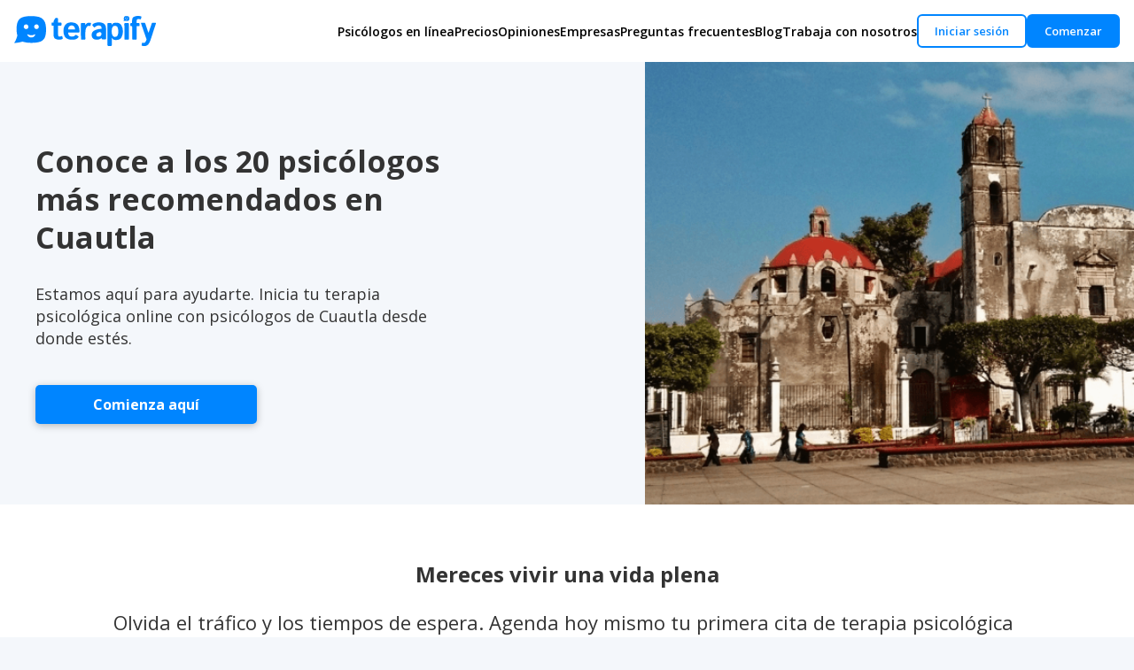

--- FILE ---
content_type: text/html; charset=utf-8
request_url: https://www.terapify.com/psicologos/en-cuautla
body_size: 45721
content:
<!DOCTYPE html><html lang="es"><head><meta charSet="utf-8"/><meta name="viewport" content="width=device-width, initial-scale=1.0"/><title>Conoce a los 20 psicólogos más recomendados en Cuautla</title><meta name="robots" content="index, follow"/><meta name="revisit-after" content="1 day"/><meta name="description" content="Conoce a los psicólogos mejor calificados en Cuautla: revisa comentarios, verifica su horario y agenda tu cita en línea hoy mismo. "/><meta property="og:locale" content="es_MX"/><meta property="og:site_name" content="Terapify"/><meta property="og:type" content="website"/><meta property="og:title" content="Conoce a los 20 psicólogos más recomendados en Cuautla"/><meta property="og:image" content="https://terapify.s3.amazonaws.com/referidos.png"/><meta property="og:image:type" content="image/jpeg"/><meta property="og:description" content="Conoce a los psicólogos mejor calificados en Cuautla: revisa comentarios, verifica su horario y agenda tu cita en línea hoy mismo. "/><meta property="og:image:alt" content="Terapify"/><meta name="twitter:card" content="summary_large_image"/><meta name="twitter:title" content="Conoce a los 20 psicólogos más recomendados en Cuautla"/><meta name="twitter:description" content="Conoce a los psicólogos mejor calificados en Cuautla: revisa comentarios, verifica su horario y agenda tu cita en línea hoy mismo. "/><meta name="twitter:image" content="https://terapify.s3.amazonaws.com/referidos.png"/><meta name="next-head-count" content="18"/><meta charSet="utf-8"/><meta http-equiv="Content-Language" content="es"/><meta http-equiv="X-UA-Compatible" content="IE=edge"/><meta name="twitter:card" content="summary_large_image"/><meta name="twitter:site" content="@terapify"/><meta name="apple-mobile-web-app-title" content="Terapify"/><meta name="author" content="terapify"/><meta itemProp="name" content="Terapify"/><meta itemProp="url" content="https://www.terapify.com"/><meta itemProp="specialty" content="psicólogos en línea, psicólogo online, psicólogos por chat, ayuda en línea, terapia online, terapia psicológica, psicólogo, psicóloga, ayuda psicológica"/><meta name="p:domain_verify" content="18722a0c02854a689b7a0932a750a3ad"/><meta name="google-site-verification" content="5I6o1ybEvpdWeQjPGeZqg1hXnHUCEYVj9W2lDkVDzTU"/><meta name="keywords" content="psicólogos en línea, psicólogo online, psicólogos por chat, ayuda en línea, terapia online, terapia psicológica, psicólogo, psicóloga, ayuda psicológica"/><link rel="preload" href="https://slick-font-optimized.vercel.app/slick.woff2" as="font" type="font/woff2" crossorigin="anonymous"/><link rel="stylesheet" data-href="https://fonts.googleapis.com/css2?family=Open+Sans:wght@400;600;700&amp;display=swap"/><link rel="icon" href="/favicons/favicon.ico" sizes="any"/><link rel="icon" href="/favicons/favicon.svg" type="image/svg+xml"/><link rel="apple-touch-icon" href="/favicons/apple-touch-icon.png"/><link rel="manifest" href="/manifest.json" crossorigin="use-credentials"/><meta name="theme-color" content="#0085ff"/><link rel="stylesheet" href="https://use.fontawesome.com/releases/v5.5.0/css/all.css" media="print" integrity="sha384-B4dIYHKNBt8Bc12p+WXckhzcICo0wtJAoU8YZTY5qE0Id1GSseTk6S+L3BlXeVIU" crossorigin="anonymous"/><noscript><link rel="stylesheet" href="https://use.fontawesome.com/releases/v5.5.0/css/all.css"/></noscript><script type="application/ld+json">{
                "@context": "http://schema.org",
                "@type": "Organization",
                "legalName": "Terapify Network, S.A.P.I. de C.V.",
                "url": "http://www.terapify.com/",
                "contactPoint": [
                  {
                    "@type": "ContactPoint",
                    "email": "citas@terapify.com",
                    "contactType": "customer service",
                    "telephone": "+52 1 556 826 84 71"
                  }
                ],
                "logo": "https://www.terapify.com/static/terapify.svg",
                "sameAs": [
                  "https://www.facebook.com/terapify/",
                  "https://twitter.com/terapify",
                  "https://www.instagram.com/terapify/",
                  "https://mx.linkedin.com/company/terapify",
                  "https://www.crunchbase.com/organization/terapify"
                ]
              }</script><link rel="preconnect" href="https://fonts.googleapis.com"/><link rel="preconnect" href="https://fonts.gstatic.com" crossorigin="anonymous"/><link rel="dns-prefetch" href="https://fonts.googleapis.com"/><link rel="preconnect" href="https://www.googletagmanager.com" crossorigin="anonymous"/><link rel="preconnect" href="https://use.fontawesome.com" crossorigin="anonymous"/><link rel="preconnect" href="https://fonts.gstatic.com" crossorigin /><link rel="preload" href="/_next/static/css/39923dea09af35be.css" as="style"/><link rel="stylesheet" href="/_next/static/css/39923dea09af35be.css" data-n-g=""/><link rel="preload" href="/_next/static/css/42ead2c2a00b52bf.css" as="style"/><link rel="stylesheet" href="/_next/static/css/42ead2c2a00b52bf.css" data-n-p=""/><noscript data-n-css=""></noscript><script defer="" nomodule="" src="/_next/static/chunks/polyfills-c67a75d1b6f99dc8.js"></script><script src="/_next/static/chunks/webpack-cb1f8c76f1cf57dc.js" defer=""></script><script src="/_next/static/chunks/framework-79bce4a3a540b080.js" defer=""></script><script src="/_next/static/chunks/main-b61fe9a8282f23f7.js" defer=""></script><script src="/_next/static/chunks/pages/_app-838508f1335195f5.js" defer=""></script><script src="/_next/static/chunks/5675-f49eadd34153e8b7.js" defer=""></script><script src="/_next/static/chunks/310-5237a4fb9442da17.js" defer=""></script><script src="/_next/static/chunks/129-2485eb63564cc60a.js" defer=""></script><script src="/_next/static/chunks/4931-e06cb51c125d8244.js" defer=""></script><script src="/_next/static/chunks/7803-7ffe094d313e0736.js" defer=""></script><script src="/_next/static/chunks/6725-f07d63eceae995ef.js" defer=""></script><script src="/_next/static/chunks/8966-99f4268ab3309210.js" defer=""></script><script src="/_next/static/chunks/2138-b64aac6d09f0cc58.js" defer=""></script><script src="/_next/static/chunks/2692-dd36bb980910c1d5.js" defer=""></script><script src="/_next/static/chunks/6066-e32a6d832da11d9d.js" defer=""></script><script src="/_next/static/chunks/3118-5a8316e3700e3a2b.js" defer=""></script><script src="/_next/static/chunks/8755-31c8523dd9d2a1e2.js" defer=""></script><script src="/_next/static/chunks/3773-39bd603385552d2f.js" defer=""></script><script src="/_next/static/chunks/1849-d1e6f9e5c485c9cc.js" defer=""></script><script src="/_next/static/chunks/3649-6739ca7876e6ae58.js" defer=""></script><script src="/_next/static/chunks/4657-70a5ed373260f02d.js" defer=""></script><script src="/_next/static/chunks/6783-c20f070e09115fcf.js" defer=""></script><script src="/_next/static/chunks/2631-5cb71a0b36451315.js" defer=""></script><script src="/_next/static/chunks/6939-848e6482a9cc3a38.js" defer=""></script><script src="/_next/static/chunks/4995-03cf0ada2ca3a57a.js" defer=""></script><script src="/_next/static/chunks/3244-18f41e424ee1aa9a.js" defer=""></script><script src="/_next/static/chunks/6650-8f0e6d6a3cacf943.js" defer=""></script><script src="/_next/static/chunks/2405-f8112968f2a95227.js" defer=""></script><script src="/_next/static/chunks/4832-6f32d187bb34a8b1.js" defer=""></script><script src="/_next/static/chunks/3430-13656c05a6518119.js" defer=""></script><script src="/_next/static/chunks/pages/%5B...landings%5D-81a8a86bc1270628.js" defer=""></script><script src="/_next/static/XmbeXkfpSbyG1R7ABJ6eW/_buildManifest.js" defer=""></script><script src="/_next/static/XmbeXkfpSbyG1R7ABJ6eW/_ssgManifest.js" defer=""></script><style id="__jsx-2634136249">#nprogress{pointer-events:none;}#nprogress .bar{background:#0085ff;position:fixed;z-index:9999;top:0;left:0;width:100%;height:3px;}#nprogress .peg{display:block;position:absolute;right:0px;width:100px;height:100%;box-shadow:0 0 10px #0085ff,0 0 5px #0085ff;opacity:1;-webkit-transform:rotate(3deg) translate(0px,-4px);-ms-transform:rotate(3deg) translate(0px,-4px);-webkit-transform:rotate(3deg) translate(0px,-4px);-ms-transform:rotate(3deg) translate(0px,-4px);transform:rotate(3deg) translate(0px,-4px);}#nprogress .spinner{display:block;position:fixed;z-index:1031;top:15px;right:15px;}#nprogress .spinner-icon{width:18px;height:18px;box-sizing:border-box;border:solid 2px transparent;border-top-color:#0085ff;border-left-color:#0085ff;border-radius:50%;-webkit-animation:nprogresss-spinner 400ms linear infinite;-webkit-animation:nprogress-spinner 400ms linear infinite;animation:nprogress-spinner 400ms linear infinite;}.nprogress-custom-parent{overflow:hidden;position:relative;}.nprogress-custom-parent #nprogress .spinner,.nprogress-custom-parent #nprogress .bar{position:absolute;}@-webkit-keyframes nprogress-spinner{0%{-webkit-transform:rotate(0deg);}100%{-webkit-transform:rotate(360deg);}}@-webkit-keyframes nprogress-spinner{0%{-webkit-transform:rotate(0deg);-ms-transform:rotate(0deg);transform:rotate(0deg);}100%{-webkit-transform:rotate(360deg);-ms-transform:rotate(360deg);transform:rotate(360deg);}}@keyframes nprogress-spinner{0%{-webkit-transform:rotate(0deg);-ms-transform:rotate(0deg);transform:rotate(0deg);}100%{-webkit-transform:rotate(360deg);-ms-transform:rotate(360deg);transform:rotate(360deg);}}</style><style data-styled="" data-styled-version="5.3.3">:root{--wrapper-size:1220px;--input-background:rgb(246,249,252);--input-inset-shadow:inset 0px 0px 0px 3px rgba(16,112,255,0.3);--button-shadow:0 3px 6px rgba(0,0,0,0.16);--button-shadow-color:rgba(0,0,0,0.2);--button-shadow-hover:0 7px 14px rgba(50,50,93,0.1),0 3px 6px rgba(0,0,0,0.08);--button-gradient:linear-gradient(-45deg,#48a9df,#1c91eb,#1c91eb,#48a9df);--font:'Open Sans','Helvetica','Arial',sans-serif;--font-xs:0.5em;--font-sm:0.8em;--font-md:1em;--font-lg:1.25em;--font-xl:1.5em;--font-xll:2em;--font-color-primary:black;--font-color-primary-alpha:rgba(0,0,0,0.41);--font-color-secondary:white;--font-color-secondary-alpha:rgba(255,255,255,0.8);--line-height:1.5em;--text-color:#25224A;--text-main-color:#565656;--text-black:#333333;--accents-1:#fafafa;--accents-2:#eaeaea;--accents-3:#999;--accents-4:#F4F8FE;--accents-5:#10102F;--accents-6:#3385FA;--accents-7:rgba(75,85,99,1);--accents-8:#10102F66;--accents-9:#a3a3b0;--accents-10:rgba(0,0,0,0.38);--accents-11:#f4f7fb;--accents-12:#fff7db;--accents-13:#11834C;--accents-14:rgba(255,214,76,0.2);--accents-15:rgba(0,133,255,0.1);--accents-16:rgba(16,16,47,0.4);--box-shadow-btn-circle:rgb(0 0 0 / 20%) 0px 3px 3px;--success-copy:#099C56;--register-success:#11834C;--register-success-bg:rgba(84,186,137,0.2);--question-selected:#E5F3FF;--blue-light:#E5F3FF;--facebook:#1877F2;--error:#E02E2E;--input-focus:#3385FA;--input-no-focus:#CBCDCF;--input-text:#E4E4E6;--hover-icon:rgba(0,0,0,0.5);--box-shadow-btn:rgba(0,0,0,0.25);--turquoise-dark:#00A3FF;--blue-dark:#085FB4;--blue-focus:#0285FA;--background-illustration:#F5ECE3;--background:#F4F7FB;--gray-dark:#383838;--linear-gradient:linear-gradient(-135deg,#72c0eb,#00d2ff,#1c91eb,#3a7bd5);--primary:#0085ff;--primary-light:#0085ff33;--payment-error:#E96D6D;--progress-bar:rgba(0,133,255,0.4);--progress-bar-active:rgba(0,133,255,1);--pink:#FFE1E4;--bubble-pink:#FF8C8A;--bubble-pink-20:#FF8C8A33;--bubble-blue:#5CD1FA;--bubble-yellow:#FFD700;--primary-alpha:rgba(0,133,255,0.32);--primary-hover:#0064BF;--primary-opacity:#0085ff99;--purple:#BC00FF;--purple-alpha:rgba(188,0,255,0.32);--yellow:#ffdb4d;--yellow-alpha:rgba(255,219,77,0.32);--secondary:#48a9df;--sky-blue:#DDF1FD;--dark:#272b34;--highlight:#32ba1c;--highlight-hover:#34c413;--highlight-gradient:linear-gradient(165deg,#32ba1c 0%,#56d542 100%);--clear-text:#6e6c6c;--light-section:#f7f9fc;--light-background:#f7f9fc;--danger:#D44638;--danger-hover:#B23121;--gray:gray;--gray-hover:#7f7e7e;--list-item-border:gainsboro;--placeholder:#464646;--white:white;--black:black;--tooltip-background:#F5F5F5;--checked-checkbox:rgba(70,70,70,0.5);--white-alpha:rgba(255,255,255,0.8);--white-alpha-dim:rgba(255,255,255,0.35);--warning:#FFD037;--success:#3ACC6C;--success-alpha:rgba(58,204,108,0.32);--light-gray:#f2f2f9;--light-gray2:#C1C1C1;--opacity-mask:rgba(0,0,0,0.8);--shadow:rgba(0,0,0,0.3);--turquoise:#5AD3FB;--light-blue:#F2F8FD;--light-blue2:#F2FBFF;--light-blue-background:#DEF3FC;--icon-color:#505050;--peach-color:#F7EEE5;--blue:#2F5ECD;--special-blue:#1C71FF;--discount-color-label:rgba(90,211,251,0.61);--card-color:#1d2028;--pack-price-color:#33DACD;--light-cyan:#33DACD1A;--cyan-20:#33DACD33;--benefits-color:#3C495B;--no-benefits-bg-color:#3B589C;--background-back-button:#ffffff33;--background-stepper:#F0F0F0;--toast-info:#CDE7FF;--box-shadow-card:rgba(183,197,215,0.25);--bg-warranty:rgba(109,166,247,0.1);--text-success:#11834C;--text-error:#E02E2E;--toast-bg-success:rgba(84,186,137,0.2);--toast-bg-error:rgba(233,109,109,0.2);--match-background:#1D3373;--match-btn:#3A83F7;--services-list:#5AD2FA;--bg-selector:#E7E7E7;--couple-price-color:#FD8B89;--timer-background-alternative:#FF8C8A;--bg-yana:#FBF6F2;--color-yana:#674B28;--bg-card-yana:#DAEEFB;--bg-card-button-yana:#47B1EB;--text-color-yana:#0a3f5c;--box-shadow-yana:rgba(14,18,20,0.05);--link-yana:#1898DC;--tags-yana:#106694;--color-button-yana:#F56E3D;--bg-button-yana:#F89A77;--bg-banner:#021936;--bg-banner1:#F88686;--text-banner:#F7EDE5;--special-color:#00D6FF;--special-color-20:#00D6FF33;--alert-color:#5AD3FB33;--timer-background:#141414;--timer-bg:#CDE0FA;--timer-color:#001A38;--bg-community:#E6EFFB;--primary-10:#0085ff19;--line:#D9D9D9;--line-50:#D9D9D97F;--step-text:rgba(51,51,51,0.6);--shadow-color:rgba(0,0,0,0.15);--border-footer:#DBE1E9;--special-text:#FF8B89;--alternative-blue:#0085ffb2;--button-message:#EEEEEE;--messages-line:#C5C5C5;--bg-modal:#F3F8FC;--emergency-text:#A11F41;--bg-scrollbar-thumb:#BFBFBF;--blue-shadow:#4caaff;--bg-blue-diary:#49A6FC;--bg-blue-diary-20:#49A6FC33;--bg-yellow-diary:#FFD200;--bg-yellow-diary-20:#FFD20033;--bg-activity:#DBEDFE;--separator-color:#D0D0D0;--input-background:#FFFFFF;--input-border-color:#DCDCDC;--label-color:#000000;--input-placeholder-color:#A2A2A2;--red:red;--dark-red:#E50000;--light-red:#FFF9FA;--button-background-color:rgba(0,133,255,0.5);--button-background-color-disabled:rgba(0,133,255,0.4);--padding-xs:0.25em;--padding-sm:0.5em;--padding:1em;--padding-lg:1.5em;--padding-xl:2em;--border-radius-sm:5px;--margin-sm:0.5em;--margin:1em;--margin-lg:1.5em;--margin-xl:2em;--card-shadow:0 4px 8px rgba(0,0,0,0.2);--card-shadow-hover:0 8px 16px rgba(0,0,0,0.2);--card-background:rgba(191,224,255,0.2);--banner-shadow:0px 1px 4px rgba(0,0,0,0.15);--event-shadow:0px 0px 4px rgba(0,0,0,0.1);--event-text:#333333;--secondary-b2b:#fd8987;--today-event-day:#09357B;--background-prices:#f4f7fb;--subtitle-prices:#3c495b;--badge-shadow:0,0,0,0.1;--button-shadow:rgba(0,0,0,0.05);--family-table-head:#F9F9F9;--table-td-shadow:rgba(0,0,0,0.06);--remove-btn:#E55E5E;--pending-text:rgba(51,51,51,0.5);--benefit-border-color:#DBE6F4;--mobile-nav-height:80px;--mobile-header-height:56px;--match-header-height:73px;--match-header-height-mobile:57px;--user-content-max-width:1040px;}/*!sc*/
html{-webkit-scroll-behavior:smooth;-moz-scroll-behavior:smooth;-ms-scroll-behavior:smooth;scroll-behavior:smooth;}/*!sc*/
body{color:var(--text-black);background-color:var(--background);}/*!sc*/
body.overlay{padding-right:8px;}/*!sc*/
body.overlay .top-bar{padding-right:38px;}/*!sc*/
.primary:is(p,span,b,i,a){color:#0085FF;}/*!sc*/
.smaller{font-size:smaller !important;}/*!sc*/
.padding-sm{padding:var(--padding-sm);}/*!sc*/
.red-mail-btn{background-color:var(--danger) !important;border-color:var(--danger) !important;}/*!sc*/
.bold{font-weight:600;}/*!sc*/
.red-mail-btn:hover,.red-mail-btn:active,.red-mail-btn:focus{background-color:var(--danger-hover) !important;border-color:var(--danger-hover) !important;}/*!sc*/
*{margin:0;padding:0;box-sizing:border-box;font-family:var(--font);-webkit-text-decoration:none;text-decoration:none;}/*!sc*/
ul{overflow:hidden;overflow-y:initial;}/*!sc*/
img.inline{height:20px;vertical-align:middle;}/*!sc*/
.pointer{cursor:pointer;}/*!sc*/
.visible-xs,.visible-sm{display:none !important;}/*!sc*/
@media (max-width:768px){.hidden-xs{display:none !important;}}/*!sc*/
@media (max-width:992px){.hidden-sm{display:none !important;}}/*!sc*/
h1,h2,h3,h4,h5,p{overflow:unset;}/*!sc*/
sup{font-size:var(--font-xs);}/*!sc*/
#nprogress .spinner{display:none;}/*!sc*/
#nprogress .spinner-icon{display:none;}/*!sc*/
.flex{display:-webkit-box;display:-webkit-flex;display:-ms-flexbox;display:flex;-webkit-flex:1;-ms-flex:1;flex:1;}/*!sc*/
.flex-row{display:-webkit-box;display:-webkit-flex;display:-ms-flexbox;display:flex;-webkit-flex-direction:row;-ms-flex-direction:row;flex-direction:row;}/*!sc*/
.flex-row.align-top{-webkit-align-items:flex-start;-webkit-box-align:flex-start;-ms-flex-align:flex-start;align-items:flex-start;}/*!sc*/
.flex-row.align-center{-webkit-align-items:center;-webkit-box-align:center;-ms-flex-align:center;align-items:center;}/*!sc*/
.margin-top-lg{margin-top:var(--margin-lg);}/*!sc*/
.margin-top-md{margin-top:var(--margin);}/*!sc*/
.margin-bottom-sm{margin-bottom:var(--margin-sm);}/*!sc*/
.margin-bottom-md{margin-bottom:var(--margin);}/*!sc*/
.full-width{width:100%;}/*!sc*/
.clear-button{-webkit-transition:opacity 0.2s;transition:opacity 0.2s;border:0;outline:0;background:transparent;cursor:pointer;}/*!sc*/
.clear-button:hover{opacity:0.8;}/*!sc*/
.backdrop{position:fixed;top:0;left:0;right:0;bottom:0;z-index:2;}/*!sc*/
@media (min-width:769px){::-webkit-scrollbar{width:8px;}::-webkit-scrollbar-track{background:var(--light-background);}::-webkit-scrollbar-thumb{background:var(--gray);border-radius:80px;}}/*!sc*/
.fix-container{width:calc(100% - 3em);}/*!sc*/
.text-center{text-align:center;}/*!sc*/
.text-white{color:white;}/*!sc*/
.no-padding{padding:0;}/*!sc*/
.no-margin{margin:0;}/*!sc*/
.center{margin:auto;}/*!sc*/
.wrapper{display:-webkit-box;display:-webkit-flex;display:-ms-flexbox;display:flex;background:none;width:100%;-webkit-box-pack:start;-webkit-justify-content:start;-ms-flex-pack:start;justify-content:start;}/*!sc*/
.wrapper .option{background:white;height:50px;width:109px;display:-webkit-box;display:-webkit-flex;display:-ms-flexbox;display:flex;-webkit-align-items:center;-webkit-box-align:center;-ms-flex-align:center;align-items:center;-webkit-box-pack:start;-webkit-justify-content:start;-ms-flex-pack:start;justify-content:start;margin-right:18px;border-radius:6px;cursor:pointer;padding:0 10px;border:1px solid lightgrey;-webkit-transition:all 0.3s ease;transition:all 0.3s ease;}/*!sc*/
.wrapper .option .dot{height:20px;width:20px;background:white;border-radius:50%;position:relative;border:1px solid lightgrey;}/*!sc*/
.wrapper .option .dot::before{position:absolute;content:"";top:3px;left:3px;width:12px;height:12px;background:#3385FA;border-radius:50%;opacity:0;-webkit-transform:scale(1.5);-ms-transform:scale(1.5);transform:scale(1.5);-webkit-transition:all 0.3s ease;transition:all 0.3s ease;}/*!sc*/
.wrapper input[type="radio"]{display:none;}/*!sc*/
#option-1:checked:checked ~ .option-1,#option-2:checked:checked ~ .option-2{border-color:#0085FF;background:#F4F9FF;}/*!sc*/
#option-1:checked:checked ~ .option-1 .dot,#option-2:checked:checked ~ .option-2 .dot{background:#fff;border:1px solid #3385FA;}/*!sc*/
#option-1:checked:checked ~ .option-1 .dot::before,#option-2:checked:checked ~ .option-2 .dot::before{opacity:1;-webkit-transform:scale(1);-ms-transform:scale(1);transform:scale(1);}/*!sc*/
.wrapper .option span{font-weight:400;font-size:16px;color:#808080;margin-left:10px;}/*!sc*/
#option-1:checked:checked ~ .option-1 span,#option-2:checked:checked ~ .option-2 span{color:#000;}/*!sc*/
@media screen and (max-width:480px){.wrapper .option{width:144px;}}/*!sc*/
@media screen and (max-width:768px){.wrapper .option{width:144px;}}/*!sc*/
@media (max-width:768px){body.overlay{padding-right:0;}.visible-xs{display:initial !important;}.align-top-sm{-webkit-align-items:flex-start !important;-webkit-box-align:flex-start !important;-ms-flex-align:flex-start !important;align-items:flex-start !important;}.fix-container{width:calc(100% - 1em);}}/*!sc*/
@media (max-width:992px){.visible-sm{display:initial;}}/*!sc*/
data-styled.g1[id="sc-global-jXpCgG1"]{content:"sc-global-jXpCgG1,"}/*!sc*/
.chDIGd .hamburger-menu{display:-webkit-box;display:-webkit-flex;display:-ms-flexbox;display:flex;}/*!sc*/
.chDIGd .hamburger-menu .icon{font-size:30px;}/*!sc*/
.chDIGd .hamburger-menu .menu{color:var(--primary);}/*!sc*/
.chDIGd .hamburger-menu .close{color:var(--accents-3);display:none;}/*!sc*/
.chDIGd #input-hamburger{display:none;}/*!sc*/
.chDIGd #input-hamburger:checked + .hamburger-menu > .close{display:block;}/*!sc*/
.chDIGd #input-hamburger:checked + .hamburger-menu > .menu{display:none;}/*!sc*/
.chDIGd #input-hamburger:checked + .hamburger-menu + .mobile-wrapper{max-height:200vh;}/*!sc*/
.chDIGd .mobile-wrapper{background-color:var(--white);left:0;max-height:0px;overflow:hidden;position:absolute;top:56px;-webkit-transition:max-height 0.3s ease-in-out;transition:max-height 0.3s ease-in-out;width:100%;z-index:3;}/*!sc*/
.chDIGd .mobile-wrapper > .mobile-list{display:grid;gap:1em;padding:1rem;list-style:none;}/*!sc*/
.chDIGd .mobile-wrapper > .mobile-list .label{color:var(--black);cursor:pointer;display:-webkit-box;display:-webkit-flex;display:-ms-flexbox;display:flex;font-size:14px;font-weight:600;white-space:nowrap;-webkit-box-pack:justify;-webkit-justify-content:space-between;-ms-flex-pack:justify;justify-content:space-between;}/*!sc*/
.chDIGd .mobile-wrapper > .mobile-list .label:hover{color:var(--primary);-webkit-transition:all 0.5s;transition:all 0.5s;}/*!sc*/
.chDIGd .mobile-wrapper > .mobile-list .label a{font-size:14px;color:var(--black);}/*!sc*/
.chDIGd .mobile-wrapper > .mobile-list .label a:hover{color:var(--primary);font-weight:600;}/*!sc*/
.chDIGd .mobile-wrapper .check{display:none;}/*!sc*/
.chDIGd .mobile-wrapper .collapsible-content{display:grid;gap:1rem;}/*!sc*/
.chDIGd .mobile-wrapper .collapsible-content a{color:var(--black);font-size:14px;border-bottom:1px solid #d4d4d4;padding-bottom:1rem;}/*!sc*/
.chDIGd .mobile-wrapper .collapsible-content a:hover{color:var(--primary);font-weight:600;}/*!sc*/
.chDIGd .mobile-wrapper .collapsible-content > a:is(:first-child){padding-top:1em;}/*!sc*/
.chDIGd .mobile-wrapper .collapsible{max-height:0px;overflow:hidden;-webkit-transition:max-height 0.3s ease-in-out;transition:max-height 0.3s ease-in-out;}/*!sc*/
.chDIGd .mobile-wrapper .check:checked + .label + .collapsible{max-height:100vh;}/*!sc*/
.chDIGd .mobile-wrapper .check:checked + .label > .material-icons{-webkit-transform:rotate(-180deg);-ms-transform:rotate(-180deg);transform:rotate(-180deg);}/*!sc*/
.chDIGd .mobile-wrapper .label > .material-icons{-webkit-transition:-webkit-transform 0.25s ease-out;-webkit-transition:transform 0.25s ease-out;transition:transform 0.25s ease-out;}/*!sc*/
@media screen and (min-width:1024px){.chDIGd .hamburger-menu{display:none;}}/*!sc*/
data-styled.g10[id="sc-588313ee-0"]{content:"chDIGd,"}/*!sc*/
.jvqNNn{background:var(--dark);padding:3rem 3.5em;min-height:150px;display:-webkit-box;display:-webkit-flex;display:-ms-flexbox;display:flex;-webkit-box-pack:center;-webkit-justify-content:center;-ms-flex-pack:center;justify-content:center;-webkit-flex-direction:column;-ms-flex-direction:column;flex-direction:column;}/*!sc*/
@media (max-width:768px){.jvqNNn{padding:3rem 0 86px;}}/*!sc*/
data-styled.g11[id="sc-f93ed58d-0"]{content:"jvqNNn,"}/*!sc*/
.bdnGgJ{max-width:var(--wrapper-size);margin:0 auto;color:var(--font-color-secondary);color:12px;}/*!sc*/
.bdnGgJ > span{display:block;margin-top:5em;text-align:center;}/*!sc*/
@media (max-width:768px){.bdnGgJ{padding:0 2em;}}/*!sc*/
data-styled.g12[id="sc-f93ed58d-1"]{content:"bdnGgJ,"}/*!sc*/
.jIMJCV{background:linear-gradient(180deg,#fff 0%,#e5eeff 50%);padding:3rem 5rem;}/*!sc*/
.jIMJCV > .about-us{-webkit-align-items:center;-webkit-box-align:center;-ms-flex-align:center;align-items:center;display:grid;grid-template-columns:1fr 1fr 1fr;gap:3rem;padding-bottom:5rem;margin-bottom:4rem;border-bottom:1px solid #dbe1e9;}/*!sc*/
.jIMJCV > .about-us > .content{display:-webkit-box;display:-webkit-flex;display:-ms-flexbox;display:flex;-webkit-flex-direction:column;-ms-flex-direction:column;flex-direction:column;-webkit-align-items:center;-webkit-box-align:center;-ms-flex-align:center;align-items:center;}/*!sc*/
.jIMJCV > .about-us > .content > h4{font-size:18px;font-weight:700;text-align:center;}/*!sc*/
.jIMJCV > .about-us > .content > p{display:block;max-width:512px;font-size:15px;text-align:center;}/*!sc*/
.jIMJCV > .about-us > .social{display:-webkit-box;display:-webkit-flex;display:-ms-flexbox;display:flex;-webkit-box-pack:center;-webkit-justify-content:center;-ms-flex-pack:center;justify-content:center;-webkit-align-items:center;-webkit-box-align:center;-ms-flex-align:center;align-items:center;gap:1rem;}/*!sc*/
.jIMJCV > .about-us > .social > .list-element{list-style-type:none;}/*!sc*/
.jIMJCV .contact-bucket{display:grid;grid-template-columns:repeat(5,minmax(0,1fr));-webkit-column-gap:10px;column-gap:10px;row-gap:2.5rem;}/*!sc*/
.jIMJCV .contact-bucket .content{max-width:240px;}/*!sc*/
.jIMJCV .contact-bucket .content .title{font-style:normal;font-weight:700;font-size:18px;}/*!sc*/
.jIMJCV .contact-bucket .content .list{display:grid;list-style-type:none;}/*!sc*/
.jIMJCV .contact-bucket .content .list .list-element{font-size:15px;line-height:35px;}/*!sc*/
.jIMJCV .contact-bucket .content .list .list-element .atetiontion-title{font-weight:700;-webkit-user-select:none;-moz-user-select:none;-ms-user-select:none;user-select:none;}/*!sc*/
.jIMJCV .contact-bucket .content .list .list-element a{color:var(--black);}/*!sc*/
.jIMJCV .contact-bucket .content .list.social{grid-template-columns:repeat(6,24px);gap:10px;}/*!sc*/
.jIMJCV .rights-bucket{border-top:1px solid #dbe1e9;display:grid;-webkit-box-pack:center;-webkit-justify-content:center;-ms-flex-pack:center;justify-content:center;-webkit-align-content:center;-ms-flex-line-pack:center;align-content:center;height:121px;padding:0 24px;text-align:center;}/*!sc*/
@media screen and (max-width:1374px){.jIMJCV .contact-bucket{row-gap:15px;grid-template-columns:repeat(4,minmax(0,1fr));}}/*!sc*/
@media screen and (max-width:1024px){.jIMJCV .contact-bucket{row-gap:15px;grid-template-columns:repeat(3,minmax(0,1fr));}}/*!sc*/
@media screen and (max-width:768px){.jIMJCV{padding:4rem 1rem 2rem;padding-bottom:calc(2rem + var(--mobile-nav-height));}.jIMJCV > .about-us{display:-webkit-box;display:-webkit-flex;display:-ms-flexbox;display:flex;-webkit-flex-direction:column;-ms-flex-direction:column;flex-direction:column;-webkit-align-items:center;-webkit-box-align:center;-ms-flex-align:center;align-items:center;gap:2rem;padding-bottom:2rem;margin-bottom:2rem;}.jIMJCV > .about-us > .content > h4{font-size:1.5rem;}.jIMJCV > .about-us > .content > p{font-size:0.9rem;}.jIMJCV .contact-bucket{grid-template-columns:1fr;}}/*!sc*/
@media screen and (max-width:480px){.jIMJCV .contact-bucket{margin:0;}}/*!sc*/
data-styled.g15[id="sc-98b410d8-0"]{content:"jIMJCV,"}/*!sc*/
.dGXCjr{-webkit-transition:opacity 0.5s;transition:opacity 0.5s;border:0;outline:none;border-radius:var(--border-radius-sm);display:-webkit-box;display:-webkit-flex;display:-ms-flexbox;display:flex;-webkit-flex-direction:row;-ms-flex-direction:row;flex-direction:row;padding:0 17px;padding:0 clamp(17px,35px,35px);-webkit-align-items:center;-webkit-box-align:center;-ms-flex-align:center;align-items:center;font-size:16px;font-weight:bold;cursor:pointer;background-color:var(--primary);box-shadow:0px 2px 8px rgba(0,0,0,0.25);height:44px;-webkit-box-pack:center;-webkit-justify-content:center;-ms-flex-pack:center;justify-content:center;width:100%;}/*!sc*/
.dGXCjr:hover{opacity:0.8;}/*!sc*/
.dGXCjr span,.dGXCjr i{padding:0;margin:0;color:white;}/*!sc*/
.dGXCjr span{font-weight:var(--font-bold);padding:0;}/*!sc*/
.dGXCjr i{font-size:1.5rem;}/*!sc*/
.dGXCjr:disabled{opacity:0.5;}/*!sc*/
data-styled.g21[id="sc-fa00b8a7-1"]{content:"dGXCjr,"}/*!sc*/
.ljDFCo{position:relative;display:inline-block;}/*!sc*/
data-styled.g24[id="sc-cd815ef6-0"]{content:"ljDFCo,"}/*!sc*/
.fHpYHg{width:-webkit-fit-content;width:-moz-fit-content;width:fit-content;}/*!sc*/
data-styled.g37[id="sc-83f89c8e-0"]{content:"fHpYHg,"}/*!sc*/
.fgVsDY h1,.fgVsDY h2,.fgVsDY h3,.fgVsDY h4,.fgVsDY h5,.fgVsDY h6{margin:16px 0 4px 0;}/*!sc*/
.fgVsDY p{margin-bottom:10px;}/*!sc*/
.fgVsDY a{color:var(--primary);font-weight:600;-webkit-text-decoration:none;text-decoration:none;}/*!sc*/
.fgVsDY ul{padding-left:1.5rem;margin-bottom:1rem;list-style:inside;}/*!sc*/
.fgVsDY li{margin-bottom:4px;}/*!sc*/
data-styled.g85[id="sc-c6aa6177-0"]{content:"fgVsDY,"}/*!sc*/
.gMtDeS{display:grid;gap:16px;justify-items:center;padding:0 16px 32px;text-align:center;}/*!sc*/
.gMtDeS .title{color:var(--event-text);font-size:2rem;font-weight:700;}/*!sc*/
.gMtDeS .description{color:var(--event-text);font-size:20px;font-weight:400;}/*!sc*/
@media (max-width:768px){.gMtDeS{gap:8px;padding:0 16px 16px;}.gMtDeS .title{font-size:1.5rem;}.gMtDeS .description{font-size:18px;}}/*!sc*/
data-styled.g86[id="sc-157a6887-0"]{content:"gMtDeS,"}/*!sc*/
.cYYDDK .questions-container{display:grid;margin:auto;max-width:1200px;}/*!sc*/
.cYYDDK .questions-container .no-faqs{text-align:center;padding:2rem 0;color:var(--event-text);font-size:18px;font-weight:500;border-bottom:1px solid var(--separator-color);}/*!sc*/
.cYYDDK .questions-container .faq-item{color:var(--event-text);font-size:18px;font-weight:400;border-bottom:1px solid var(--separator-color);overflow:hidden;}/*!sc*/
.cYYDDK .questions-container .faq-item input{display:none;}/*!sc*/
.cYYDDK .questions-container .faq-item .faq-summary{cursor:pointer;display:-webkit-box;display:-webkit-flex;display:-ms-flexbox;display:flex;-webkit-align-items:center;-webkit-box-align:center;-ms-flex-align:center;align-items:center;-webkit-box-pack:justify;-webkit-justify-content:space-between;-ms-flex-pack:justify;justify-content:space-between;padding:1rem 0px;color:var(--event-text);-webkit-transition:color 0.3s ease;transition:color 0.3s ease;font-weight:600;}/*!sc*/
.cYYDDK .questions-container .faq-item .faq-summary:hover{color:var(--primary);}/*!sc*/
.cYYDDK .questions-container .faq-item .faq-summary .question{-webkit-flex:1;-ms-flex:1;flex:1;font-size:inherit;font-weight:inherit;margin:0;}/*!sc*/
.cYYDDK .questions-container .faq-item .faq-summary .icon{color:var(--primary);font-size:32px;-webkit-transition:-webkit-transform 0.3s ease;-webkit-transition:transform 0.3s ease;transition:transform 0.3s ease;}/*!sc*/
.cYYDDK .questions-container .faq-item .faq-content{max-height:0;overflow:hidden;-webkit-transition:max-height 0.3s ease-in;transition:max-height 0.3s ease-in;font-size:16px;}/*!sc*/
.cYYDDK .questions-container .faq-item .faq-content .faq-answer{padding:0rem 0px 1rem;}/*!sc*/
.cYYDDK .questions-container .faq-item input:checked + .faq-summary .icon{-webkit-transform:rotate(180deg);-ms-transform:rotate(180deg);transform:rotate(180deg);}/*!sc*/
.cYYDDK .questions-container .faq-item input:checked ~ .faq-content{max-height:1000px;}/*!sc*/
.cYYDDK .questions-container .faq-item input:checked ~ .faq-summary{color:var(--primary);}/*!sc*/
@media screen and (max-width:768px){.cYYDDK .questions-container .faq-item{font-size:16px;}}/*!sc*/
data-styled.g87[id="sc-157a6887-1"]{content:"cYYDDK,"}/*!sc*/
@-webkit-keyframes iAjNNh{from{opacity:0;}to{opacity:1;}}/*!sc*/
@keyframes iAjNNh{from{opacity:0;}to{opacity:1;}}/*!sc*/
data-styled.g89[id="sc-keyframes-iAjNNh"]{content:"iAjNNh,"}/*!sc*/
.ggvDyz{cursor:pointer;display:-webkit-box;display:-webkit-flex;display:-ms-flexbox;display:flex;-webkit-flex:1;-ms-flex:1;flex:1;-webkit-align-items:center;-webkit-box-align:center;-ms-flex-align:center;align-items:center;-webkit-box-pack:start;-webkit-justify-content:flex-start;-ms-flex-pack:start;justify-content:flex-start;width:100%;max-width:185px;}/*!sc*/
.ggvDyz a{display:-webkit-box;display:-webkit-flex;display:-ms-flexbox;display:flex;-webkit-align-items:center;-webkit-box-align:center;-ms-flex-align:center;align-items:center;}/*!sc*/
@media (max-width:768px){.ggvDyz{padding-right:11px;max-width:150px;}.ggvDyz img{width:113px;}}/*!sc*/
data-styled.g91[id="sc-a969f80a-0"]{content:"ggvDyz,"}/*!sc*/
.lknfXB{height:70px;overflow:unset;box-shadow:0 3px 6px rgba(0,0,0,0.05);background:var(--white);}/*!sc*/
.lknfXB .navbar{position:relative;overflow:unset;margin:0 auto;padding:0em 1em;display:-webkit-box;display:-webkit-flex;display:-ms-flexbox;display:flex;-webkit-box-pack:justify;-webkit-justify-content:space-between;-ms-flex-pack:justify;justify-content:space-between;-webkit-align-items:center;-webkit-box-align:center;-ms-flex-align:center;align-items:center;height:100%;}/*!sc*/
.lknfXB .navbar .menu{display:-webkit-box;display:-webkit-flex;display:-ms-flexbox;display:flex;-webkit-align-items:center;-webkit-box-align:center;-ms-flex-align:center;align-items:center;-webkit-box-pack:end;-webkit-justify-content:flex-end;-ms-flex-pack:end;justify-content:flex-end;overflow:unset;}/*!sc*/
@media (max-width:1192px){.lknfXB .navbar{padding-left:1em;padding-right:1em;}}/*!sc*/
@media screen and (max-width:1023px){.lknfXB .navbar{grid-template-columns:auto 1fr;margin:0;}.lknfXB .navbar .big-devices{display:none;}.lknfXB .navbar ul{grid-column-gap:11px;}}/*!sc*/
@media screen and (max-width:768px){.lknfXB{height:56px;}}/*!sc*/
data-styled.g93[id="sc-a969f80a-2"]{content:"lknfXB,"}/*!sc*/
.iPeKxM{display:-webkit-box;display:-webkit-flex;display:-ms-flexbox;display:flex;-webkit-flex-direction:row;-ms-flex-direction:row;flex-direction:row;gap:0.5rem;}/*!sc*/
.iPeKxM .button{border:2px solid var(--primary);border-radius:6px;padding:0.6em 1.4em;cursor:pointer;font-weight:600;font-size:0.8rem;text-align:center;}/*!sc*/
.iPeKxM .login-button{background:var(--white);color:var(--primary);}/*!sc*/
.iPeKxM .login-button:hover{-webkit-transition-property:background,color;transition-property:background,color;-webkit-transition-duration:0.3s;transition-duration:0.3s;-webkit-transition-timing-function:ease;transition-timing-function:ease;background:#0085FF;color:white;}/*!sc*/
.iPeKxM .start-button{background:var(--primary);color:var(--white);}/*!sc*/
.iPeKxM .start-button:hover{-webkit-transition-property:background,color;transition-property:background,color;-webkit-transition-duration:0.3s;transition-duration:0.3s;-webkit-transition-timing-function:ease;transition-timing-function:ease;background:white;color:#0085FF;}/*!sc*/
.kgIksg{display:-webkit-box;display:-webkit-flex;display:-ms-flexbox;display:flex;-webkit-flex-direction:column;-ms-flex-direction:column;flex-direction:column;gap:0.5rem;}/*!sc*/
.kgIksg .button{border:2px solid var(--primary);border-radius:6px;padding:0.6em 1.4em;cursor:pointer;font-weight:600;font-size:0.8rem;text-align:center;}/*!sc*/
.kgIksg .login-button{background:var(--white);color:var(--primary);}/*!sc*/
.kgIksg .login-button:hover{-webkit-transition-property:background,color;transition-property:background,color;-webkit-transition-duration:0.3s;transition-duration:0.3s;-webkit-transition-timing-function:ease;transition-timing-function:ease;background:#0085FF;color:white;}/*!sc*/
.kgIksg .start-button{background:var(--primary);color:var(--white);}/*!sc*/
.kgIksg .start-button:hover{-webkit-transition-property:background,color;transition-property:background,color;-webkit-transition-duration:0.3s;transition-duration:0.3s;-webkit-transition-timing-function:ease;transition-timing-function:ease;background:white;color:#0085FF;}/*!sc*/
data-styled.g94[id="sc-8bea1b5a-0"]{content:"iPeKxM,kgIksg,"}/*!sc*/
.cdDWYW{-webkit-align-items:center;-webkit-box-align:center;-ms-flex-align:center;align-items:center;display:-webkit-box;display:-webkit-flex;display:-ms-flexbox;display:flex;gap:16px;-webkit-box-pack:end;-webkit-justify-content:flex-end;-ms-flex-pack:end;justify-content:flex-end;overflow:unset;}/*!sc*/
.cdDWYW .label{color:var(--black);cursor:pointer;display:-webkit-box;display:-webkit-flex;display:-ms-flexbox;display:flex;font-size:14px;font-weight:600;-webkit-box-pack:center;-webkit-justify-content:center;-ms-flex-pack:center;justify-content:center;position:relative;white-space:nowrap;width:-webkit-fit-content;width:-moz-fit-content;width:fit-content;}/*!sc*/
.cdDWYW .label:hover{color:var(--primary);-webkit-transition:color 0.3s;transition:color 0.3s;}/*!sc*/
.cdDWYW .label:hover .drop-down{display:block;}/*!sc*/
.cdDWYW .label a{color:var(--black);-webkit-transition-property:color,scale;transition-property:color,scale;-webkit-transition-duration:0.2s;transition-duration:0.2s;}/*!sc*/
.cdDWYW .label a:hover{color:var(--primary);scale:1.01;}/*!sc*/
.cdDWYW .drop-down{-webkit-animation:iAjNNh 0.3s ease-out forwards;animation:iAjNNh 0.3s ease-out forwards;display:none;left:0;padding-top:8px;position:absolute;top:24px;z-index:2;}/*!sc*/
.cdDWYW .drop-down:hover{display:block;}/*!sc*/
.cdDWYW .drop-down .drop-down-content{background:var(--white);border-radius:4px;box-shadow:0px 3px 7px var(--button-shadow-color);display:-webkit-box;display:-webkit-flex;display:-ms-flexbox;display:flex;-webkit-flex-direction:column;-ms-flex-direction:column;flex-direction:column;padding:8px 16px;}/*!sc*/
.cdDWYW .drop-down .drop-down-content > a{font-weight:400;padding:8px 0;}/*!sc*/
.cdDWYW .drop-down .drop-down-content > a:not(:last-child){border-bottom:1px solid var(--list-item-border);}/*!sc*/
data-styled.g95[id="sc-62d13907-0"]{content:"cdDWYW,"}/*!sc*/
.LZzEZ .desktop-wrapper{display:none;}/*!sc*/
@media screen and (min-width:1024px){.LZzEZ .desktop-wrapper{display:-webkit-box;display:-webkit-flex;display:-ms-flexbox;display:flex;-webkit-box-pack:end;-webkit-justify-content:flex-end;-ms-flex-pack:end;justify-content:flex-end;}}/*!sc*/
data-styled.g96[id="sc-62d13907-1"]{content:"LZzEZ,"}/*!sc*/
.eMDAoz{background:var(--white);position:relative;display:grid;}/*!sc*/
data-styled.g97[id="sc-4a8aa01d-0"]{content:"eMDAoz,"}/*!sc*/
.nojVg{background:url("https://terapify-cms.s3.us-east-1.amazonaws.com/psicologos_en_cuautla_76d747bb64_a1736c2a30.png") no-repeat var(--background-prices);background-position:right center;background-size:auto 100%;position:relative;height:500px;display:grid;-webkit-align-content:center;-ms-flex-line-pack:center;align-content:center;}/*!sc*/
.nojVg .header{max-width:1200px;display:grid;grid-template-columns:0.8fr 1.2fr;justify-self:center;margin:0 20px;}/*!sc*/
.nojVg .header .header-info{display:grid;row-gap:30px;}/*!sc*/
.nojVg .header .header-info .head-title{font-style:normal;font-weight:700;font-size:34px;line-height:43px;}/*!sc*/
.nojVg .header .header-info .head-content{font-style:normal;font-weight:400;font-size:18px;line-height:25px;}/*!sc*/
.nojVg .header .header-info .button-bucket{max-width:250px;}/*!sc*/
@media (max-width:1368px){.nojVg{background-position:right -170px center;}}/*!sc*/
@media (max-width:1024px){.nojVg{background-position:right -360px center;}}/*!sc*/
@media (max-width:768px){.nojVg{padding-top:24px;background-size:auto 40%;background-position:bottom center;min-height:570px;width:100%;height:-webkit-max-content;height:-moz-max-content;height:max-content;}.nojVg .header{grid-template-columns:1fr;grid-template-rows:repeat(2,min-content);row-gap:40px;}.nojVg .header .header-info{text-align:center;height:100%;}.nojVg .header .header-info .head-title{font-size:24px;}.nojVg .header .header-info .head-content{font-size:16px;}.nojVg .header .header-info .button-bucket{margin:0 auto;}.nojVg .balance{height:330px;}}/*!sc*/
data-styled.g100[id="sc-e552f588-0"]{content:"nojVg,"}/*!sc*/
.hxxceV{padding:2rem 1.5rem;width:100%;height:auto;min-height:100%;background-color:#f9fafb;border-radius:0 10px 10px 0;}/*!sc*/
@media(max-width:768px){.hxxceV{border-radius:0 0 10px 10px;padding:16px;}}/*!sc*/
.hxxceV .timezone{display:-webkit-box;display:-webkit-flex;display:-ms-flexbox;display:flex;-webkit-box-pack:center;-webkit-justify-content:center;-ms-flex-pack:center;justify-content:center;}/*!sc*/
.hxxceV .calendar-days-container{display:-webkit-box;display:-webkit-flex;display:-ms-flexbox;display:flex;-webkit-box-pack:center;-webkit-justify-content:center;-ms-flex-pack:center;justify-content:center;-webkit-align-items:center;-webkit-box-align:center;-ms-flex-align:center;align-items:center;}/*!sc*/
.hxxceV .calendar-days-container .calendar-days{display:grid;grid-template-columns:repeat(4,1fr);gap:16px;}/*!sc*/
.hxxceV .calendar-days-container .day{display:-webkit-box;display:-webkit-flex;display:-ms-flexbox;display:flex;-webkit-flex-direction:column;-ms-flex-direction:column;flex-direction:column;-webkit-align-items:center;-webkit-box-align:center;-ms-flex-align:center;align-items:center;}/*!sc*/
.hxxceV .calendar-days-container .day-name{font-size:16px;color:#333;}/*!sc*/
.hxxceV .calendar-days-container .day-date{font-size:12px;color:rgba(51,51,51,0.40);}/*!sc*/
.hxxceV .calendar-hours{margin-top:12px;overflow:hidden;max-height:200px;-webkit-transition:max-height 0.6s cubic-bezier(0.16,1,0.3,1);transition:max-height 0.6s cubic-bezier(0.16,1,0.3,1);}/*!sc*/
.hxxceV .calendar-hours-inner{display:grid;grid-template-columns:repeat(4,1fr);gap:16px;-webkit-transform-origin:top;-ms-transform-origin:top;transform-origin:top;-webkit-transition:-webkit-transform 0.3s ease-out;-webkit-transition:transform 0.3s ease-out;transition:transform 0.3s ease-out;}/*!sc*/
.hxxceV .calendar-hours-inner .day-column{display:-webkit-box;display:-webkit-flex;display:-ms-flexbox;display:flex;-webkit-flex-direction:column;-ms-flex-direction:column;flex-direction:column;-webkit-align-items:center;-webkit-box-align:center;-ms-flex-align:center;align-items:center;gap:8px;}/*!sc*/
.hxxceV .calendar-hours-inner .hour{padding:10px 12px;display:grid;place-items:center;border:none;border-radius:6px;color:var(--primary);background-color:var(--blue-light);cursor:pointer;opacity:1;-webkit-transition:all 0.2s ease,opacity 0.3s ease;transition:all 0.2s ease,opacity 0.3s ease;}/*!sc*/
.hxxceV .calendar-hours-inner .hour:hover:not(:disabled){background-color:var(--primary);color:white;-webkit-transform:translateY(-1px);-ms-transform:translateY(-1px);transform:translateY(-1px);box-shadow:0 2px 8px rgba(0,0,0,0.1);}/*!sc*/
.hxxceV .calendar-hours-inner .hour:disabled{background-color:transparent;color:var(--accents-3);cursor:not-allowed;}/*!sc*/
.hxxceV .calendar-hours-inner .slot-container{-webkit-transition:opacity 0.3s ease,-webkit-transform 0.3s ease;-webkit-transition:opacity 0.3s ease,transform 0.3s ease;transition:opacity 0.3s ease,transform 0.3s ease;}/*!sc*/
.hxxceV .calendar-hours-inner .hour.dashed{-webkit-text-decoration:line-through;text-decoration:line-through;}/*!sc*/
.hxxceV .see-more{width:100%;display:-webkit-box;display:-webkit-flex;display:-ms-flexbox;display:flex;-webkit-box-pack:center;-webkit-justify-content:center;-ms-flex-pack:center;justify-content:center;}/*!sc*/
.hxxceV .see-more .expand{width:calc(100% - 94px);height:52px;margin-top:14px;display:-webkit-box;display:-webkit-flex;display:-ms-flexbox;display:flex;-webkit-align-items:center;-webkit-box-align:center;-ms-flex-align:center;align-items:center;-webkit-box-pack:center;-webkit-justify-content:center;-ms-flex-pack:center;justify-content:center;gap:4px;font-size:14px;font-weight:600;background-color:transparent;color:var(--primary);border:none;cursor:pointer;-webkit-transition:all 0.2s ease;transition:all 0.2s ease;}/*!sc*/
.hxxceV .see-more .expand:hover{color:var(--primary-dark,#1a56db);background-color:rgba(59,130,246,0.05);}/*!sc*/
.hxxceV .see-more .expand .icon{-webkit-transition:-webkit-transform 0.3s cubic-bezier(0.4,0,0.2,1);-webkit-transition:transform 0.3s cubic-bezier(0.4,0,0.2,1);transition:transform 0.3s cubic-bezier(0.4,0,0.2,1);}/*!sc*/
@media(max-width:768px){.hxxceV .see-more .expand{width:calc(100% - 108px);height:46px;font-size:12px;}}/*!sc*/
data-styled.g101[id="sc-fd517809-0"]{content:"hxxceV,"}/*!sc*/
.gFmtap{display:-webkit-box;display:-webkit-flex;display:-ms-flexbox;display:flex;-webkit-box-pack:justify;-webkit-justify-content:space-between;-ms-flex-pack:justify;justify-content:space-between;-webkit-align-items:start;-webkit-box-align:start;-ms-flex-align:start;align-items:start;gap:8px;}/*!sc*/
.gFmtap .sc-fd517809-2{display:none;}/*!sc*/
@media(max-width:768px){.gFmtap{-webkit-align-items:center;-webkit-box-align:center;-ms-flex-align:center;align-items:center;}.gFmtap .sc-fd517809-2{display:-webkit-box;display:-webkit-flex;display:-ms-flexbox;display:flex;}}/*!sc*/
.kleGUH{display:-webkit-box;display:-webkit-flex;display:-ms-flexbox;display:flex;-webkit-box-pack:justify;-webkit-justify-content:space-between;-ms-flex-pack:justify;justify-content:space-between;-webkit-align-items:start;-webkit-box-align:start;-ms-flex-align:start;align-items:start;gap:8px;}/*!sc*/
@media(max-width:768px){.kleGUH{-webkit-align-items:center;-webkit-box-align:center;-ms-flex-align:center;align-items:center;}.kleGUH .sc-fd517809-2{display:none;}}/*!sc*/
data-styled.g102[id="sc-fd517809-1"]{content:"gFmtap,kleGUH,"}/*!sc*/
.eUbyPM{--size:32px;width:var(--size);height:var(--size);display:grid;place-content:center;background-color:var(--blue-light);border-radius:calc(var(--size)/2);opacity:0.4;border:none;cursor:not-allowed;color:var(--primary);-webkit-transition:all 0.2s ease;transition:all 0.2s ease;}/*!sc*/
.eUbyPM:hover:not([disabled]){background-color:var(--primary);color:white;-webkit-transform:scale(1.1);-ms-transform:scale(1.1);transform:scale(1.1);}/*!sc*/
@media(max-width:768px){.eUbyPM{--size:24px;}}/*!sc*/
.jajSPM{--size:32px;width:var(--size);height:var(--size);display:grid;place-content:center;background-color:var(--blue-light);border-radius:calc(var(--size)/2);opacity:1;border:none;cursor:pointer;color:var(--primary);-webkit-transition:all 0.2s ease;transition:all 0.2s ease;}/*!sc*/
.jajSPM:hover:not([disabled]){background-color:var(--primary);color:white;-webkit-transform:scale(1.1);-ms-transform:scale(1.1);transform:scale(1.1);}/*!sc*/
@media(max-width:768px){.jajSPM{--size:24px;}}/*!sc*/
data-styled.g103[id="sc-fd517809-2"]{content:"eUbyPM,jajSPM,"}/*!sc*/
.wKDSv{display:-webkit-box;display:-webkit-flex;display:-ms-flexbox;display:flex;-webkit-box-pack:center;-webkit-justify-content:center;-ms-flex-pack:center;justify-content:center;}/*!sc*/
.wKDSv .timezone-selector .selector-control{width:300px;padding:0;display:-webkit-box;display:-webkit-flex;display:-ms-flexbox;display:flex;-webkit-box-pack:center;-webkit-justify-content:center;-ms-flex-pack:center;justify-content:center;border:none;cursor:pointer;background-color:transparent;text-align:center;overflow:hidden;}/*!sc*/
.wKDSv .timezone-selector .selector-single-value{padding:0;display:-webkit-box;display:-webkit-flex;display:-ms-flexbox;display:flex;-webkit-align-items:center;-webkit-box-align:center;-ms-flex-align:center;align-items:center;-webkit-box-pack:center;-webkit-justify-content:center;-ms-flex-pack:center;justify-content:center;gap:5px;color:var(--primary);}/*!sc*/
.wKDSv .selector-single-value-text{overflow:hidden;text-overflow:ellipsis;}/*!sc*/
@media(max-width:480px){.wKDSv .timezone-selector .selector-control{width:232px;}}/*!sc*/
data-styled.g107[id="sc-bd2f351c-3"]{content:"wKDSv,"}/*!sc*/
.gyhPzR .calendar-hours{max-height:190px;margin-top:12px;display:grid;grid-template-columns:repeat(4,1fr);gap:16px;overflow-y:hidden;}/*!sc*/
.gyhPzR .calendar-hours .day-column{display:-webkit-box;display:-webkit-flex;display:-ms-flexbox;display:flex;-webkit-flex-direction:column;-ms-flex-direction:column;flex-direction:column;-webkit-align-items:center;-webkit-box-align:center;-ms-flex-align:center;align-items:center;gap:8px;}/*!sc*/
.gyhPzR .calendar-hours .hour{padding:10px 12px;display:grid;place-items:center;border:none;border-radius:6px;background:linear-gradient(90deg,var(--blue-light) 25%,rgba(59,130,246,0.15) 50%,var(--blue-light) 75%);background-size:200px 100%;-webkit-animation:ceFrVu 1.5s infinite;animation:ceFrVu 1.5s infinite;color:transparent;cursor:auto;}/*!sc*/
data-styled.g108[id="sc-bd2f351c-4"]{content:"gyhPzR,"}/*!sc*/
.hMXskZ{position:relative;}/*!sc*/
.hMXskZ .speciality-tool-tip{position:relative;display:-webkit-box;display:-webkit-flex;display:-ms-flexbox;display:flex;-webkit-align-items:center;-webkit-box-align:center;-ms-flex-align:center;align-items:center;}/*!sc*/
.hMXskZ .speciality-tool-tip:hover tool-tip{opacity:1;visibility:visible;}/*!sc*/
.hMXskZ .tool-tip-icon{color:var(--primary);font-size:16px;cursor:pointer;}/*!sc*/
.hMXskZ tool-tip{background:var(--black);border-radius:8px;bottom:32px;box-shadow:0 0 4px var(--palette-white);color:var(--white);font-size:12px;font-weight:700;min-width:240px;padding:8px;position:absolute;right:-40px;-webkit-transition:opacity 0.5s ease;transition:opacity 0.5s ease;z-index:1;opacity:0;visibility:hidden;}/*!sc*/
.hMXskZ tool-tip:after{content:"";position:absolute;bottom:-9px;right:40px;width:18px;height:18px;background:var(--black);-webkit-transform:rotate(45deg);-ms-transform:rotate(45deg);transform:rotate(45deg);z-index:-1;}/*!sc*/
data-styled.g109[id="sc-169e9f3e-0"]{content:"hMXskZ,"}/*!sc*/
.eHmsUX{position:absolute;top:-5%;left:-5%;right:-5%;bottom:-5%;border-radius:50%;border:3px solid #3498db;-webkit-animation:OUNCJ 1s infinite;animation:OUNCJ 1s infinite;display:none;}/*!sc*/
.eHmsUX > div{position:absolute;top:0;left:0;right:0;bottom:0;border-radius:50%;border:3px solid #3498db;-webkit-animation:OUNCJ 1s infinite ease-in;animation:OUNCJ 1s infinite ease-in;}/*!sc*/
.eHmsUX > div:nth-child(1){-webkit-animation-delay:0s;animation-delay:0s;}/*!sc*/
.eHmsUX > div:nth-child(2){-webkit-animation-delay:0.1s;animation-delay:0.1s;}/*!sc*/
.eHmsUX > div:nth-child(3){-webkit-animation-delay:.5s;animation-delay:.5s;}/*!sc*/
.eHmsUX > div:nth-child(4){-webkit-animation-delay:2.3s;animation-delay:2.3s;}/*!sc*/
.eHmsUX > div:nth-child(5){-webkit-animation-delay:2.8s;animation-delay:2.8s;}/*!sc*/
.eHmsUX > div:nth-child(6){-webkit-animation-delay:3.2s;animation-delay:3.2s;}/*!sc*/
data-styled.g110[id="sc-bb2453bf-0"]{content:"eHmsUX,"}/*!sc*/
.bgToSI{position:absolute;bottom:-1rem;left:50%;-webkit-transform:translateX(-50%);-ms-transform:translateX(-50%);transform:translateX(-50%);background:rgba(0,0,0,0.7);border:none;border-radius:50%;width:32px;height:32px;cursor:pointer;display:-webkit-box;display:-webkit-flex;display:-ms-flexbox;display:flex;-webkit-align-items:center;-webkit-box-align:center;-ms-flex-align:center;align-items:center;-webkit-box-pack:center;-webkit-justify-content:center;-ms-flex-pack:center;justify-content:center;color:white;font-size:12px;}/*!sc*/
.bgToSI:hover{background:rgba(0,0,0,0.8);}/*!sc*/
data-styled.g111[id="sc-bb2453bf-1"]{content:"bgToSI,"}/*!sc*/
.jfgYNv{display:-webkit-box;display:-webkit-flex;display:-ms-flexbox;display:flex;-webkit-align-items:center;-webkit-box-align:center;-ms-flex-align:center;align-items:center;gap:0.5rem;-webkit-flex-wrap:wrap;-ms-flex-wrap:wrap;flex-wrap:wrap;}/*!sc*/
data-styled.g112[id="sc-bb2453bf-2"]{content:"jfgYNv,"}/*!sc*/
.cdLbwj{display:-webkit-inline-box;display:-webkit-inline-flex;display:-ms-inline-flexbox;display:inline-flex;gap:0.35rem;-webkit-flex-wrap:wrap;-ms-flex-wrap:wrap;flex-wrap:wrap;}/*!sc*/
data-styled.g113[id="sc-bb2453bf-3"]{content:"cdLbwj,"}/*!sc*/
.bssFdG{background:#E5F3FF;color:#0085ff;font-size:12px;font-weight:600;display:-webkit-box;display:-webkit-flex;display:-ms-flexbox;display:flex;gap:.2rem;padding:.15rem .4rem;border-radius:99px;-webkit-align-items:center;-webkit-box-align:center;-ms-flex-align:center;align-items:center;cursor:pointer;}/*!sc*/
.bssFdG > svg{fill:#0085ff;width:14px;height:14px;}/*!sc*/
data-styled.g115[id="sc-bb2453bf-5"]{content:"bssFdG,"}/*!sc*/
.ihnsTK{display:grid;grid-template-columns:1fr 0.01fr 1fr;border-radius:10px;background-color:var(--white);}/*!sc*/
@media(max-width:1024px){.ihnsTK{display:-webkit-box;display:-webkit-flex;display:-ms-flexbox;display:flex;-webkit-flex-direction:column;-ms-flex-direction:column;flex-direction:column;}}/*!sc*/
@media(max-width:768px){.ihnsTK{display:grid;grid-template-columns:1fr;}}/*!sc*/
@media(max-width:480px){.ihnsTK{display:-webkit-box;display:-webkit-flex;display:-ms-flexbox;display:flex;}}/*!sc*/
.ihnsTK .separator-container{display:-webkit-box;display:-webkit-flex;display:-ms-flexbox;display:flex;-webkit-box-pack:center;-webkit-justify-content:center;-ms-flex-pack:center;justify-content:center;-webkit-align-items:center;-webkit-box-align:center;-ms-flex-align:center;align-items:center;}/*!sc*/
.ihnsTK .separator-container .separator{width:0.5px;height:94%;background-color:#f3f4f6;}/*!sc*/
.ihnsTK .separator-container .separator-h{width:94%;height:0.5px;background-color:#f3f4f6;}/*!sc*/
@media(max-width:768px){.ihnsTK .separator-container .separator{width:94%;height:0.5px;}.ihnsTK .separator-container .separator-h{display:none;}}/*!sc*/
.ihnsTK .psychologist{padding:24px;display:-webkit-box;display:-webkit-flex;display:-ms-flexbox;display:flex;-webkit-flex-direction:column;-ms-flex-direction:column;flex-direction:column;position:relative;}/*!sc*/
.ihnsTK .psychologist .info{display:-webkit-box;display:-webkit-flex;display:-ms-flexbox;display:flex;gap:28px;position:relative;}/*!sc*/
.ihnsTK .psychologist .psy-image{width:105px;height:105px;position:relative;}/*!sc*/
.ihnsTK .psychologist .image{--image-size:105px;position:relative;}/*!sc*/
.ihnsTK .psychologist .image img.psy-image{width:var(--image-size);height:var(--image-size);border-radius:50%;overflow:hidden;cursor:pointer;content-visibility:auto;}/*!sc*/
.ihnsTK .psychologist .image .nationality-flag{position:absolute;right:0;bottom:-8px;}/*!sc*/
.ihnsTK .psychologist .description{display:-webkit-box;display:-webkit-flex;display:-ms-flexbox;display:flex;-webkit-flex-direction:column;-ms-flex-direction:column;flex-direction:column;gap:6px;}/*!sc*/
.ihnsTK .psychologist .description .title{font-size:14px;font-weight:600;color:var(--accents-3);margin:0;}/*!sc*/
.ihnsTK .psychologist .description .name{max-width:256px;font-size:20px;font-weight:600;color:var(--black);cursor:pointer;overflow:hidden;text-overflow:ellipsis;white-space:nowrap;}/*!sc*/
.ihnsTK .psychologist .description .cedula{font-size:14px;}/*!sc*/
.ihnsTK .psychologist .description .cedula b{font-weight:600;}/*!sc*/
.ihnsTK .psychologist .description .speciality{display:-webkit-box;display:-webkit-flex;display:-ms-flexbox;display:flex;-webkit-align-items:center;-webkit-box-align:center;-ms-flex-align:center;align-items:center;gap:4px;font-size:14px;}/*!sc*/
.ihnsTK .psychologist .speciality{display:-webkit-box;display:-webkit-flex;display:-ms-flexbox;display:flex;-webkit-align-items:center;-webkit-box-align:center;-ms-flex-align:center;align-items:center;-webkit-flex-wrap:wrap;-ms-flex-wrap:wrap;flex-wrap:wrap;}/*!sc*/
.ihnsTK .psychologist .speciality .speciality-value{display:-webkit-box;display:-webkit-flex;display:-ms-flexbox;display:flex;-webkit-align-items:center;-webkit-box-align:center;-ms-flex-align:center;align-items:center;gap:4px;}/*!sc*/
.ihnsTK .psychologist .reviews{font-size:14px;-webkit-text-decoration:underline;text-decoration:underline;color:var(--primary);cursor:pointer;}/*!sc*/
.ihnsTK .psychologist .reviews a{color:var(--primary);}/*!sc*/
.ihnsTK .psychologist .experiences{padding:24px 0;display:-webkit-box;display:-webkit-flex;display:-ms-flexbox;display:flex;-webkit-flex-wrap:wrap;-ms-flex-wrap:wrap;flex-wrap:wrap;gap:8px;}/*!sc*/
.ihnsTK .psychologist .experiences .experience-pill{margin-top:2px;padding:4px 14px;border-radius:12px;background-color:var(--blue-light);font-size:12px;}/*!sc*/
.ihnsTK .psychologist .geography .geo-container{display:-webkit-box;display:-webkit-flex;display:-ms-flexbox;display:flex;-webkit-align-items:center;-webkit-box-align:center;-ms-flex-align:center;align-items:center;gap:4px;font-size:14px;}/*!sc*/
.ihnsTK .psychologist .geography .geo-container .icon{width:16px;color:var(--primary);}/*!sc*/
@media(max-width:768px){.ihnsTK .psychologist{padding:16px;}.ihnsTK .psychologist .top-performer{position:relative;top:0;-webkit-align-self:flex-end;-ms-flex-item-align:end;align-self:flex-end;margin-bottom:8px;}.ihnsTK .psychologist .info{gap:10px;}.ihnsTK .psychologist .description .name{font-size:16px;}.ihnsTK .psychologist .experiences{padding:16px 0;}}/*!sc*/
@media(max-width:768px){.ihnsTK .psychologist .description .name{max-width:152px;}}/*!sc*/
.ihnsTK .psychologist .footer{padding-top:18px;display:-webkit-box;display:-webkit-flex;display:-ms-flexbox;display:flex;-webkit-box-pack:justify;-webkit-justify-content:space-between;-ms-flex-pack:justify;justify-content:space-between;-webkit-align-items:center;-webkit-box-align:center;-ms-flex-align:center;align-items:center;gap:4px;}/*!sc*/
.ihnsTK .psychologist .footer .service-price{padding:6px;color:var(--success-copy);background-color:rgba(9,156,86,0.10);border-radius:5px;font-weight:700;}/*!sc*/
@media(max-width:481px){.ihnsTK .psychologist .footer .service-info{max-width:240px;}}/*!sc*/
.ihnsTK .calendar{padding:16px 22px;}/*!sc*/
@media(max-width:768px){.ihnsTK .calendar{padding:16px;}}/*!sc*/
data-styled.g116[id="sc-bb2453bf-6"]{content:"ihnsTK,"}/*!sc*/
.fYUBGg{margin:0 20px;}/*!sc*/
.fYUBGg .bucket{display:grid;grid-template-rows:max-content 1fr max-content;row-gap:48px;max-width:1024px;margin:64px auto;}/*!sc*/
.fYUBGg .bucket .psy-title-bucket{display:grid;-webkit-box-pack:center;-webkit-justify-content:center;-ms-flex-pack:center;justify-content:center;}/*!sc*/
.fYUBGg .bucket .psy-title-bucket .title{font-weight:700;font-size:24px;line-height:30px;text-align:center;}/*!sc*/
.fYUBGg .bucket .psy-title-bucket .subtitle{font-weight:400;font-size:22px;line-height:30px;}/*!sc*/
.fYUBGg .bucket .all-psychologist{display:grid;grid-template-columns:1fr;gap:48px;-webkit-transition:max-height 0.8s;transition:max-height 0.8s;overflow-y:hidden;box-sizing:border-box;margin:-5px;padding:5px;}/*!sc*/
.fYUBGg .bucket .all-psychologist > *{box-shadow:0px 8px 12px rgba(0,0,0,0.2);}/*!sc*/
.fYUBGg .bucket .all-psychologist.less{max-height:2280px;}/*!sc*/
.fYUBGg .bucket .show-more{display:grid;margin:0 auto;grid-template-columns:repeat(2,max-content);-webkit-user-select:none;-moz-user-select:none;-ms-user-select:none;user-select:none;cursor:pointer;}/*!sc*/
.fYUBGg .bucket .show-more .text{color:var(--primary);-webkit-transition:.8s ease;transition:.8s ease;}/*!sc*/
.fYUBGg .bucket .show-more .text.more{-webkit-transform:rotate(180deg);-ms-transform:rotate(180deg);transform:rotate(180deg);}/*!sc*/
@media (max-width:1024px){.fYUBGg .bucket{margin:32px auto;gap:24px;}.fYUBGg .bucket .all-psychologist.less{max-height:4125px;}}/*!sc*/
@media (max-width:768px){.fYUBGg .bucket .psy-title-bucket .subtitle{font-size:20px;text-align:center;}.fYUBGg .bucket .all-psychologist.less{max-height:4293px;}}/*!sc*/
data-styled.g117[id="sc-cbc858db-0"]{content:"fYUBGg,"}/*!sc*/
.goDKvc{background:var(--background-prices);padding:0 20px;}/*!sc*/
.goDKvc .bucket{max-width:1200px;display:grid;row-gap:48px;margin:64px auto;}/*!sc*/
.goDKvc .bucket .title{font-weight:700;font-size:24px;line-height:35px;}/*!sc*/
.goDKvc .bucket .questions{display:inherit;row-gap:24px;}/*!sc*/
@media (max-width:1024px){.goDKvc .bucket{margin:32px auto;row-gap:16px;}.goDKvc .bucket .questions{row-gap:16px;}}/*!sc*/
data-styled.g118[id="sc-db480081-0"]{content:"goDKvc,"}/*!sc*/
.jVYvnn{background:var(--white);margin:0 20px;}/*!sc*/
.jVYvnn .bucket{display:grid;max-width:1200px;margin:64px auto;grid-template-rows:repeat(2,max-content);row-gap:48px;}/*!sc*/
.jVYvnn .bucket .title{font-weight:700;font-size:24px;line-height:32px;}/*!sc*/
.jVYvnn .bucket .all-cities{display:grid;grid-template-columns:repeat(4,1fr);gap:24px;}/*!sc*/
.jVYvnn .bucket .all-cities .single-element{width:100%;}/*!sc*/
.jVYvnn .bucket .all-cities .single-element .landing-image{height:160px;position:relative;border-radius:3px 3px 0px 0px;}/*!sc*/
.jVYvnn .bucket .all-cities .single-element .name-bucket{display:grid;background:var(--background-prices);border-radius:0px 0px 3px 3px;height:33px;-webkit-align-content:center;-ms-flex-line-pack:center;align-content:center;-webkit-box-pack:center;-webkit-justify-content:center;-ms-flex-pack:center;justify-content:center;}/*!sc*/
.jVYvnn .bucket .all-cities .single-element .name-bucket .name{font-weight:600;font-size:18px;line-height:25px;color:var(--black);}/*!sc*/
@media (max-width:1024px){.jVYvnn .bucket{margin:32px auto;}.jVYvnn .bucket .all-cities{grid-template-columns:1fr 1fr;gap:16px;}}/*!sc*/
@media (max-width:480px){.jVYvnn .bucket .all-cities{grid-template-columns:1fr;}}/*!sc*/
data-styled.g119[id="sc-baa8cba9-0"]{content:"jVYvnn,"}/*!sc*/
@-webkit-keyframes ceFrVu{0%{background-position:-200px 0;}100%{background-position:calc(200px + 100%) 0;}}/*!sc*/
@keyframes ceFrVu{0%{background-position:-200px 0;}100%{background-position:calc(200px + 100%) 0;}}/*!sc*/
data-styled.g260[id="sc-keyframes-ceFrVu"]{content:"ceFrVu,"}/*!sc*/
@-webkit-keyframes OUNCJ{0%{-webkit-transform:scale(.5);-ms-transform:scale(.5);transform:scale(.5);opacity:0.5;}100%{-webkit-transform:scale(1.2);-ms-transform:scale(1.2);transform:scale(1.2);opacity:0;}}/*!sc*/
@keyframes OUNCJ{0%{-webkit-transform:scale(.5);-ms-transform:scale(.5);transform:scale(.5);opacity:0.5;}100%{-webkit-transform:scale(1.2);-ms-transform:scale(1.2);transform:scale(1.2);opacity:0;}}/*!sc*/
data-styled.g261[id="sc-keyframes-OUNCJ"]{content:"OUNCJ,"}/*!sc*/
</style><style data-href="https://fonts.googleapis.com/css2?family=Open+Sans:wght@400;600;700&display=swap">@font-face{font-family:'Open Sans';font-style:normal;font-weight:400;font-stretch:normal;font-display:swap;src:url(https://fonts.gstatic.com/l/font?kit=memSYaGs126MiZpBA-UvWbX2vVnXBbObj2OVZyOOSr4dVJWUgsjZ0C4k&skey=62c1cbfccc78b4b2&v=v44) format('woff')}@font-face{font-family:'Open Sans';font-style:normal;font-weight:600;font-stretch:normal;font-display:swap;src:url(https://fonts.gstatic.com/l/font?kit=memSYaGs126MiZpBA-UvWbX2vVnXBbObj2OVZyOOSr4dVJWUgsgH1y4k&skey=62c1cbfccc78b4b2&v=v44) format('woff')}@font-face{font-family:'Open Sans';font-style:normal;font-weight:700;font-stretch:normal;font-display:swap;src:url(https://fonts.gstatic.com/l/font?kit=memSYaGs126MiZpBA-UvWbX2vVnXBbObj2OVZyOOSr4dVJWUgsg-1y4k&skey=62c1cbfccc78b4b2&v=v44) format('woff')}@font-face{font-family:'Open Sans';font-style:normal;font-weight:400;font-stretch:100%;font-display:swap;src:url(https://fonts.gstatic.com/s/opensans/v44/memvYaGs126MiZpBA-UvWbX2vVnXBbObj2OVTSKmu0SC55K5gw.woff2) format('woff2');unicode-range:U+0460-052F,U+1C80-1C8A,U+20B4,U+2DE0-2DFF,U+A640-A69F,U+FE2E-FE2F}@font-face{font-family:'Open Sans';font-style:normal;font-weight:400;font-stretch:100%;font-display:swap;src:url(https://fonts.gstatic.com/s/opensans/v44/memvYaGs126MiZpBA-UvWbX2vVnXBbObj2OVTSumu0SC55K5gw.woff2) format('woff2');unicode-range:U+0301,U+0400-045F,U+0490-0491,U+04B0-04B1,U+2116}@font-face{font-family:'Open Sans';font-style:normal;font-weight:400;font-stretch:100%;font-display:swap;src:url(https://fonts.gstatic.com/s/opensans/v44/memvYaGs126MiZpBA-UvWbX2vVnXBbObj2OVTSOmu0SC55K5gw.woff2) format('woff2');unicode-range:U+1F00-1FFF}@font-face{font-family:'Open Sans';font-style:normal;font-weight:400;font-stretch:100%;font-display:swap;src:url(https://fonts.gstatic.com/s/opensans/v44/memvYaGs126MiZpBA-UvWbX2vVnXBbObj2OVTSymu0SC55K5gw.woff2) format('woff2');unicode-range:U+0370-0377,U+037A-037F,U+0384-038A,U+038C,U+038E-03A1,U+03A3-03FF}@font-face{font-family:'Open Sans';font-style:normal;font-weight:400;font-stretch:100%;font-display:swap;src:url(https://fonts.gstatic.com/s/opensans/v44/memvYaGs126MiZpBA-UvWbX2vVnXBbObj2OVTS2mu0SC55K5gw.woff2) format('woff2');unicode-range:U+0307-0308,U+0590-05FF,U+200C-2010,U+20AA,U+25CC,U+FB1D-FB4F}@font-face{font-family:'Open Sans';font-style:normal;font-weight:400;font-stretch:100%;font-display:swap;src:url(https://fonts.gstatic.com/s/opensans/v44/memvYaGs126MiZpBA-UvWbX2vVnXBbObj2OVTVOmu0SC55K5gw.woff2) format('woff2');unicode-range:U+0302-0303,U+0305,U+0307-0308,U+0310,U+0312,U+0315,U+031A,U+0326-0327,U+032C,U+032F-0330,U+0332-0333,U+0338,U+033A,U+0346,U+034D,U+0391-03A1,U+03A3-03A9,U+03B1-03C9,U+03D1,U+03D5-03D6,U+03F0-03F1,U+03F4-03F5,U+2016-2017,U+2034-2038,U+203C,U+2040,U+2043,U+2047,U+2050,U+2057,U+205F,U+2070-2071,U+2074-208E,U+2090-209C,U+20D0-20DC,U+20E1,U+20E5-20EF,U+2100-2112,U+2114-2115,U+2117-2121,U+2123-214F,U+2190,U+2192,U+2194-21AE,U+21B0-21E5,U+21F1-21F2,U+21F4-2211,U+2213-2214,U+2216-22FF,U+2308-230B,U+2310,U+2319,U+231C-2321,U+2336-237A,U+237C,U+2395,U+239B-23B7,U+23D0,U+23DC-23E1,U+2474-2475,U+25AF,U+25B3,U+25B7,U+25BD,U+25C1,U+25CA,U+25CC,U+25FB,U+266D-266F,U+27C0-27FF,U+2900-2AFF,U+2B0E-2B11,U+2B30-2B4C,U+2BFE,U+3030,U+FF5B,U+FF5D,U+1D400-1D7FF,U+1EE00-1EEFF}@font-face{font-family:'Open Sans';font-style:normal;font-weight:400;font-stretch:100%;font-display:swap;src:url(https://fonts.gstatic.com/s/opensans/v44/memvYaGs126MiZpBA-UvWbX2vVnXBbObj2OVTUGmu0SC55K5gw.woff2) format('woff2');unicode-range:U+0001-000C,U+000E-001F,U+007F-009F,U+20DD-20E0,U+20E2-20E4,U+2150-218F,U+2190,U+2192,U+2194-2199,U+21AF,U+21E6-21F0,U+21F3,U+2218-2219,U+2299,U+22C4-22C6,U+2300-243F,U+2440-244A,U+2460-24FF,U+25A0-27BF,U+2800-28FF,U+2921-2922,U+2981,U+29BF,U+29EB,U+2B00-2BFF,U+4DC0-4DFF,U+FFF9-FFFB,U+10140-1018E,U+10190-1019C,U+101A0,U+101D0-101FD,U+102E0-102FB,U+10E60-10E7E,U+1D2C0-1D2D3,U+1D2E0-1D37F,U+1F000-1F0FF,U+1F100-1F1AD,U+1F1E6-1F1FF,U+1F30D-1F30F,U+1F315,U+1F31C,U+1F31E,U+1F320-1F32C,U+1F336,U+1F378,U+1F37D,U+1F382,U+1F393-1F39F,U+1F3A7-1F3A8,U+1F3AC-1F3AF,U+1F3C2,U+1F3C4-1F3C6,U+1F3CA-1F3CE,U+1F3D4-1F3E0,U+1F3ED,U+1F3F1-1F3F3,U+1F3F5-1F3F7,U+1F408,U+1F415,U+1F41F,U+1F426,U+1F43F,U+1F441-1F442,U+1F444,U+1F446-1F449,U+1F44C-1F44E,U+1F453,U+1F46A,U+1F47D,U+1F4A3,U+1F4B0,U+1F4B3,U+1F4B9,U+1F4BB,U+1F4BF,U+1F4C8-1F4CB,U+1F4D6,U+1F4DA,U+1F4DF,U+1F4E3-1F4E6,U+1F4EA-1F4ED,U+1F4F7,U+1F4F9-1F4FB,U+1F4FD-1F4FE,U+1F503,U+1F507-1F50B,U+1F50D,U+1F512-1F513,U+1F53E-1F54A,U+1F54F-1F5FA,U+1F610,U+1F650-1F67F,U+1F687,U+1F68D,U+1F691,U+1F694,U+1F698,U+1F6AD,U+1F6B2,U+1F6B9-1F6BA,U+1F6BC,U+1F6C6-1F6CF,U+1F6D3-1F6D7,U+1F6E0-1F6EA,U+1F6F0-1F6F3,U+1F6F7-1F6FC,U+1F700-1F7FF,U+1F800-1F80B,U+1F810-1F847,U+1F850-1F859,U+1F860-1F887,U+1F890-1F8AD,U+1F8B0-1F8BB,U+1F8C0-1F8C1,U+1F900-1F90B,U+1F93B,U+1F946,U+1F984,U+1F996,U+1F9E9,U+1FA00-1FA6F,U+1FA70-1FA7C,U+1FA80-1FA89,U+1FA8F-1FAC6,U+1FACE-1FADC,U+1FADF-1FAE9,U+1FAF0-1FAF8,U+1FB00-1FBFF}@font-face{font-family:'Open Sans';font-style:normal;font-weight:400;font-stretch:100%;font-display:swap;src:url(https://fonts.gstatic.com/s/opensans/v44/memvYaGs126MiZpBA-UvWbX2vVnXBbObj2OVTSCmu0SC55K5gw.woff2) format('woff2');unicode-range:U+0102-0103,U+0110-0111,U+0128-0129,U+0168-0169,U+01A0-01A1,U+01AF-01B0,U+0300-0301,U+0303-0304,U+0308-0309,U+0323,U+0329,U+1EA0-1EF9,U+20AB}@font-face{font-family:'Open Sans';font-style:normal;font-weight:400;font-stretch:100%;font-display:swap;src:url(https://fonts.gstatic.com/s/opensans/v44/memvYaGs126MiZpBA-UvWbX2vVnXBbObj2OVTSGmu0SC55K5gw.woff2) format('woff2');unicode-range:U+0100-02BA,U+02BD-02C5,U+02C7-02CC,U+02CE-02D7,U+02DD-02FF,U+0304,U+0308,U+0329,U+1D00-1DBF,U+1E00-1E9F,U+1EF2-1EFF,U+2020,U+20A0-20AB,U+20AD-20C0,U+2113,U+2C60-2C7F,U+A720-A7FF}@font-face{font-family:'Open Sans';font-style:normal;font-weight:400;font-stretch:100%;font-display:swap;src:url(https://fonts.gstatic.com/s/opensans/v44/memvYaGs126MiZpBA-UvWbX2vVnXBbObj2OVTS-mu0SC55I.woff2) format('woff2');unicode-range:U+0000-00FF,U+0131,U+0152-0153,U+02BB-02BC,U+02C6,U+02DA,U+02DC,U+0304,U+0308,U+0329,U+2000-206F,U+20AC,U+2122,U+2191,U+2193,U+2212,U+2215,U+FEFF,U+FFFD}@font-face{font-family:'Open Sans';font-style:normal;font-weight:600;font-stretch:100%;font-display:swap;src:url(https://fonts.gstatic.com/s/opensans/v44/memvYaGs126MiZpBA-UvWbX2vVnXBbObj2OVTSKmu0SC55K5gw.woff2) format('woff2');unicode-range:U+0460-052F,U+1C80-1C8A,U+20B4,U+2DE0-2DFF,U+A640-A69F,U+FE2E-FE2F}@font-face{font-family:'Open Sans';font-style:normal;font-weight:600;font-stretch:100%;font-display:swap;src:url(https://fonts.gstatic.com/s/opensans/v44/memvYaGs126MiZpBA-UvWbX2vVnXBbObj2OVTSumu0SC55K5gw.woff2) format('woff2');unicode-range:U+0301,U+0400-045F,U+0490-0491,U+04B0-04B1,U+2116}@font-face{font-family:'Open Sans';font-style:normal;font-weight:600;font-stretch:100%;font-display:swap;src:url(https://fonts.gstatic.com/s/opensans/v44/memvYaGs126MiZpBA-UvWbX2vVnXBbObj2OVTSOmu0SC55K5gw.woff2) format('woff2');unicode-range:U+1F00-1FFF}@font-face{font-family:'Open Sans';font-style:normal;font-weight:600;font-stretch:100%;font-display:swap;src:url(https://fonts.gstatic.com/s/opensans/v44/memvYaGs126MiZpBA-UvWbX2vVnXBbObj2OVTSymu0SC55K5gw.woff2) format('woff2');unicode-range:U+0370-0377,U+037A-037F,U+0384-038A,U+038C,U+038E-03A1,U+03A3-03FF}@font-face{font-family:'Open Sans';font-style:normal;font-weight:600;font-stretch:100%;font-display:swap;src:url(https://fonts.gstatic.com/s/opensans/v44/memvYaGs126MiZpBA-UvWbX2vVnXBbObj2OVTS2mu0SC55K5gw.woff2) format('woff2');unicode-range:U+0307-0308,U+0590-05FF,U+200C-2010,U+20AA,U+25CC,U+FB1D-FB4F}@font-face{font-family:'Open Sans';font-style:normal;font-weight:600;font-stretch:100%;font-display:swap;src:url(https://fonts.gstatic.com/s/opensans/v44/memvYaGs126MiZpBA-UvWbX2vVnXBbObj2OVTVOmu0SC55K5gw.woff2) format('woff2');unicode-range:U+0302-0303,U+0305,U+0307-0308,U+0310,U+0312,U+0315,U+031A,U+0326-0327,U+032C,U+032F-0330,U+0332-0333,U+0338,U+033A,U+0346,U+034D,U+0391-03A1,U+03A3-03A9,U+03B1-03C9,U+03D1,U+03D5-03D6,U+03F0-03F1,U+03F4-03F5,U+2016-2017,U+2034-2038,U+203C,U+2040,U+2043,U+2047,U+2050,U+2057,U+205F,U+2070-2071,U+2074-208E,U+2090-209C,U+20D0-20DC,U+20E1,U+20E5-20EF,U+2100-2112,U+2114-2115,U+2117-2121,U+2123-214F,U+2190,U+2192,U+2194-21AE,U+21B0-21E5,U+21F1-21F2,U+21F4-2211,U+2213-2214,U+2216-22FF,U+2308-230B,U+2310,U+2319,U+231C-2321,U+2336-237A,U+237C,U+2395,U+239B-23B7,U+23D0,U+23DC-23E1,U+2474-2475,U+25AF,U+25B3,U+25B7,U+25BD,U+25C1,U+25CA,U+25CC,U+25FB,U+266D-266F,U+27C0-27FF,U+2900-2AFF,U+2B0E-2B11,U+2B30-2B4C,U+2BFE,U+3030,U+FF5B,U+FF5D,U+1D400-1D7FF,U+1EE00-1EEFF}@font-face{font-family:'Open Sans';font-style:normal;font-weight:600;font-stretch:100%;font-display:swap;src:url(https://fonts.gstatic.com/s/opensans/v44/memvYaGs126MiZpBA-UvWbX2vVnXBbObj2OVTUGmu0SC55K5gw.woff2) format('woff2');unicode-range:U+0001-000C,U+000E-001F,U+007F-009F,U+20DD-20E0,U+20E2-20E4,U+2150-218F,U+2190,U+2192,U+2194-2199,U+21AF,U+21E6-21F0,U+21F3,U+2218-2219,U+2299,U+22C4-22C6,U+2300-243F,U+2440-244A,U+2460-24FF,U+25A0-27BF,U+2800-28FF,U+2921-2922,U+2981,U+29BF,U+29EB,U+2B00-2BFF,U+4DC0-4DFF,U+FFF9-FFFB,U+10140-1018E,U+10190-1019C,U+101A0,U+101D0-101FD,U+102E0-102FB,U+10E60-10E7E,U+1D2C0-1D2D3,U+1D2E0-1D37F,U+1F000-1F0FF,U+1F100-1F1AD,U+1F1E6-1F1FF,U+1F30D-1F30F,U+1F315,U+1F31C,U+1F31E,U+1F320-1F32C,U+1F336,U+1F378,U+1F37D,U+1F382,U+1F393-1F39F,U+1F3A7-1F3A8,U+1F3AC-1F3AF,U+1F3C2,U+1F3C4-1F3C6,U+1F3CA-1F3CE,U+1F3D4-1F3E0,U+1F3ED,U+1F3F1-1F3F3,U+1F3F5-1F3F7,U+1F408,U+1F415,U+1F41F,U+1F426,U+1F43F,U+1F441-1F442,U+1F444,U+1F446-1F449,U+1F44C-1F44E,U+1F453,U+1F46A,U+1F47D,U+1F4A3,U+1F4B0,U+1F4B3,U+1F4B9,U+1F4BB,U+1F4BF,U+1F4C8-1F4CB,U+1F4D6,U+1F4DA,U+1F4DF,U+1F4E3-1F4E6,U+1F4EA-1F4ED,U+1F4F7,U+1F4F9-1F4FB,U+1F4FD-1F4FE,U+1F503,U+1F507-1F50B,U+1F50D,U+1F512-1F513,U+1F53E-1F54A,U+1F54F-1F5FA,U+1F610,U+1F650-1F67F,U+1F687,U+1F68D,U+1F691,U+1F694,U+1F698,U+1F6AD,U+1F6B2,U+1F6B9-1F6BA,U+1F6BC,U+1F6C6-1F6CF,U+1F6D3-1F6D7,U+1F6E0-1F6EA,U+1F6F0-1F6F3,U+1F6F7-1F6FC,U+1F700-1F7FF,U+1F800-1F80B,U+1F810-1F847,U+1F850-1F859,U+1F860-1F887,U+1F890-1F8AD,U+1F8B0-1F8BB,U+1F8C0-1F8C1,U+1F900-1F90B,U+1F93B,U+1F946,U+1F984,U+1F996,U+1F9E9,U+1FA00-1FA6F,U+1FA70-1FA7C,U+1FA80-1FA89,U+1FA8F-1FAC6,U+1FACE-1FADC,U+1FADF-1FAE9,U+1FAF0-1FAF8,U+1FB00-1FBFF}@font-face{font-family:'Open Sans';font-style:normal;font-weight:600;font-stretch:100%;font-display:swap;src:url(https://fonts.gstatic.com/s/opensans/v44/memvYaGs126MiZpBA-UvWbX2vVnXBbObj2OVTSCmu0SC55K5gw.woff2) format('woff2');unicode-range:U+0102-0103,U+0110-0111,U+0128-0129,U+0168-0169,U+01A0-01A1,U+01AF-01B0,U+0300-0301,U+0303-0304,U+0308-0309,U+0323,U+0329,U+1EA0-1EF9,U+20AB}@font-face{font-family:'Open Sans';font-style:normal;font-weight:600;font-stretch:100%;font-display:swap;src:url(https://fonts.gstatic.com/s/opensans/v44/memvYaGs126MiZpBA-UvWbX2vVnXBbObj2OVTSGmu0SC55K5gw.woff2) format('woff2');unicode-range:U+0100-02BA,U+02BD-02C5,U+02C7-02CC,U+02CE-02D7,U+02DD-02FF,U+0304,U+0308,U+0329,U+1D00-1DBF,U+1E00-1E9F,U+1EF2-1EFF,U+2020,U+20A0-20AB,U+20AD-20C0,U+2113,U+2C60-2C7F,U+A720-A7FF}@font-face{font-family:'Open Sans';font-style:normal;font-weight:600;font-stretch:100%;font-display:swap;src:url(https://fonts.gstatic.com/s/opensans/v44/memvYaGs126MiZpBA-UvWbX2vVnXBbObj2OVTS-mu0SC55I.woff2) format('woff2');unicode-range:U+0000-00FF,U+0131,U+0152-0153,U+02BB-02BC,U+02C6,U+02DA,U+02DC,U+0304,U+0308,U+0329,U+2000-206F,U+20AC,U+2122,U+2191,U+2193,U+2212,U+2215,U+FEFF,U+FFFD}@font-face{font-family:'Open Sans';font-style:normal;font-weight:700;font-stretch:100%;font-display:swap;src:url(https://fonts.gstatic.com/s/opensans/v44/memvYaGs126MiZpBA-UvWbX2vVnXBbObj2OVTSKmu0SC55K5gw.woff2) format('woff2');unicode-range:U+0460-052F,U+1C80-1C8A,U+20B4,U+2DE0-2DFF,U+A640-A69F,U+FE2E-FE2F}@font-face{font-family:'Open Sans';font-style:normal;font-weight:700;font-stretch:100%;font-display:swap;src:url(https://fonts.gstatic.com/s/opensans/v44/memvYaGs126MiZpBA-UvWbX2vVnXBbObj2OVTSumu0SC55K5gw.woff2) format('woff2');unicode-range:U+0301,U+0400-045F,U+0490-0491,U+04B0-04B1,U+2116}@font-face{font-family:'Open Sans';font-style:normal;font-weight:700;font-stretch:100%;font-display:swap;src:url(https://fonts.gstatic.com/s/opensans/v44/memvYaGs126MiZpBA-UvWbX2vVnXBbObj2OVTSOmu0SC55K5gw.woff2) format('woff2');unicode-range:U+1F00-1FFF}@font-face{font-family:'Open Sans';font-style:normal;font-weight:700;font-stretch:100%;font-display:swap;src:url(https://fonts.gstatic.com/s/opensans/v44/memvYaGs126MiZpBA-UvWbX2vVnXBbObj2OVTSymu0SC55K5gw.woff2) format('woff2');unicode-range:U+0370-0377,U+037A-037F,U+0384-038A,U+038C,U+038E-03A1,U+03A3-03FF}@font-face{font-family:'Open Sans';font-style:normal;font-weight:700;font-stretch:100%;font-display:swap;src:url(https://fonts.gstatic.com/s/opensans/v44/memvYaGs126MiZpBA-UvWbX2vVnXBbObj2OVTS2mu0SC55K5gw.woff2) format('woff2');unicode-range:U+0307-0308,U+0590-05FF,U+200C-2010,U+20AA,U+25CC,U+FB1D-FB4F}@font-face{font-family:'Open Sans';font-style:normal;font-weight:700;font-stretch:100%;font-display:swap;src:url(https://fonts.gstatic.com/s/opensans/v44/memvYaGs126MiZpBA-UvWbX2vVnXBbObj2OVTVOmu0SC55K5gw.woff2) format('woff2');unicode-range:U+0302-0303,U+0305,U+0307-0308,U+0310,U+0312,U+0315,U+031A,U+0326-0327,U+032C,U+032F-0330,U+0332-0333,U+0338,U+033A,U+0346,U+034D,U+0391-03A1,U+03A3-03A9,U+03B1-03C9,U+03D1,U+03D5-03D6,U+03F0-03F1,U+03F4-03F5,U+2016-2017,U+2034-2038,U+203C,U+2040,U+2043,U+2047,U+2050,U+2057,U+205F,U+2070-2071,U+2074-208E,U+2090-209C,U+20D0-20DC,U+20E1,U+20E5-20EF,U+2100-2112,U+2114-2115,U+2117-2121,U+2123-214F,U+2190,U+2192,U+2194-21AE,U+21B0-21E5,U+21F1-21F2,U+21F4-2211,U+2213-2214,U+2216-22FF,U+2308-230B,U+2310,U+2319,U+231C-2321,U+2336-237A,U+237C,U+2395,U+239B-23B7,U+23D0,U+23DC-23E1,U+2474-2475,U+25AF,U+25B3,U+25B7,U+25BD,U+25C1,U+25CA,U+25CC,U+25FB,U+266D-266F,U+27C0-27FF,U+2900-2AFF,U+2B0E-2B11,U+2B30-2B4C,U+2BFE,U+3030,U+FF5B,U+FF5D,U+1D400-1D7FF,U+1EE00-1EEFF}@font-face{font-family:'Open Sans';font-style:normal;font-weight:700;font-stretch:100%;font-display:swap;src:url(https://fonts.gstatic.com/s/opensans/v44/memvYaGs126MiZpBA-UvWbX2vVnXBbObj2OVTUGmu0SC55K5gw.woff2) format('woff2');unicode-range:U+0001-000C,U+000E-001F,U+007F-009F,U+20DD-20E0,U+20E2-20E4,U+2150-218F,U+2190,U+2192,U+2194-2199,U+21AF,U+21E6-21F0,U+21F3,U+2218-2219,U+2299,U+22C4-22C6,U+2300-243F,U+2440-244A,U+2460-24FF,U+25A0-27BF,U+2800-28FF,U+2921-2922,U+2981,U+29BF,U+29EB,U+2B00-2BFF,U+4DC0-4DFF,U+FFF9-FFFB,U+10140-1018E,U+10190-1019C,U+101A0,U+101D0-101FD,U+102E0-102FB,U+10E60-10E7E,U+1D2C0-1D2D3,U+1D2E0-1D37F,U+1F000-1F0FF,U+1F100-1F1AD,U+1F1E6-1F1FF,U+1F30D-1F30F,U+1F315,U+1F31C,U+1F31E,U+1F320-1F32C,U+1F336,U+1F378,U+1F37D,U+1F382,U+1F393-1F39F,U+1F3A7-1F3A8,U+1F3AC-1F3AF,U+1F3C2,U+1F3C4-1F3C6,U+1F3CA-1F3CE,U+1F3D4-1F3E0,U+1F3ED,U+1F3F1-1F3F3,U+1F3F5-1F3F7,U+1F408,U+1F415,U+1F41F,U+1F426,U+1F43F,U+1F441-1F442,U+1F444,U+1F446-1F449,U+1F44C-1F44E,U+1F453,U+1F46A,U+1F47D,U+1F4A3,U+1F4B0,U+1F4B3,U+1F4B9,U+1F4BB,U+1F4BF,U+1F4C8-1F4CB,U+1F4D6,U+1F4DA,U+1F4DF,U+1F4E3-1F4E6,U+1F4EA-1F4ED,U+1F4F7,U+1F4F9-1F4FB,U+1F4FD-1F4FE,U+1F503,U+1F507-1F50B,U+1F50D,U+1F512-1F513,U+1F53E-1F54A,U+1F54F-1F5FA,U+1F610,U+1F650-1F67F,U+1F687,U+1F68D,U+1F691,U+1F694,U+1F698,U+1F6AD,U+1F6B2,U+1F6B9-1F6BA,U+1F6BC,U+1F6C6-1F6CF,U+1F6D3-1F6D7,U+1F6E0-1F6EA,U+1F6F0-1F6F3,U+1F6F7-1F6FC,U+1F700-1F7FF,U+1F800-1F80B,U+1F810-1F847,U+1F850-1F859,U+1F860-1F887,U+1F890-1F8AD,U+1F8B0-1F8BB,U+1F8C0-1F8C1,U+1F900-1F90B,U+1F93B,U+1F946,U+1F984,U+1F996,U+1F9E9,U+1FA00-1FA6F,U+1FA70-1FA7C,U+1FA80-1FA89,U+1FA8F-1FAC6,U+1FACE-1FADC,U+1FADF-1FAE9,U+1FAF0-1FAF8,U+1FB00-1FBFF}@font-face{font-family:'Open Sans';font-style:normal;font-weight:700;font-stretch:100%;font-display:swap;src:url(https://fonts.gstatic.com/s/opensans/v44/memvYaGs126MiZpBA-UvWbX2vVnXBbObj2OVTSCmu0SC55K5gw.woff2) format('woff2');unicode-range:U+0102-0103,U+0110-0111,U+0128-0129,U+0168-0169,U+01A0-01A1,U+01AF-01B0,U+0300-0301,U+0303-0304,U+0308-0309,U+0323,U+0329,U+1EA0-1EF9,U+20AB}@font-face{font-family:'Open Sans';font-style:normal;font-weight:700;font-stretch:100%;font-display:swap;src:url(https://fonts.gstatic.com/s/opensans/v44/memvYaGs126MiZpBA-UvWbX2vVnXBbObj2OVTSGmu0SC55K5gw.woff2) format('woff2');unicode-range:U+0100-02BA,U+02BD-02C5,U+02C7-02CC,U+02CE-02D7,U+02DD-02FF,U+0304,U+0308,U+0329,U+1D00-1DBF,U+1E00-1E9F,U+1EF2-1EFF,U+2020,U+20A0-20AB,U+20AD-20C0,U+2113,U+2C60-2C7F,U+A720-A7FF}@font-face{font-family:'Open Sans';font-style:normal;font-weight:700;font-stretch:100%;font-display:swap;src:url(https://fonts.gstatic.com/s/opensans/v44/memvYaGs126MiZpBA-UvWbX2vVnXBbObj2OVTS-mu0SC55I.woff2) format('woff2');unicode-range:U+0000-00FF,U+0131,U+0152-0153,U+02BB-02BC,U+02C6,U+02DA,U+02DC,U+0304,U+0308,U+0329,U+2000-206F,U+20AC,U+2122,U+2191,U+2193,U+2212,U+2215,U+FEFF,U+FFFD}</style><style data-href="https://fonts.googleapis.com/icon?family=Material+Icons">@font-face{font-family:'Material Icons';font-style:normal;font-weight:400;src:url(https://fonts.gstatic.com/l/font?kit=flUhRq6tzZclQEJ-Vdg-IuiaDsNa&skey=4fbfe4498ec2960a&v=v145) format('woff')}.material-icons{font-family:'Material Icons';font-weight:normal;font-style:normal;font-size:24px;line-height:1;letter-spacing:normal;text-transform:none;display:inline-block;white-space:nowrap;word-wrap:normal;direction:ltr;font-feature-settings:'liga'}@font-face{font-family:'Material Icons';font-style:normal;font-weight:400;src:url(https://fonts.gstatic.com/s/materialicons/v145/flUhRq6tzZclQEJ-Vdg-IuiaDsNcIhQ8tQ.woff2) format('woff2')}.material-icons{font-family:'Material Icons';font-weight:normal;font-style:normal;font-size:24px;line-height:1;letter-spacing:normal;text-transform:none;display:inline-block;white-space:nowrap;word-wrap:normal;direction:ltr;-webkit-font-feature-settings:'liga';-webkit-font-smoothing:antialiased}</style><style data-href="https://fonts.googleapis.com/icon?family=Material+Icons+Outlined">@font-face{font-family:'Material Icons Outlined';font-style:normal;font-weight:400;src:url(https://fonts.gstatic.com/l/font?kit=gok-H7zzDkdnRel8-DQ6KAXJ69wP1tGnf4ZGhUcY&skey=dbde49387d8fd363&v=v110) format('woff')}.material-icons-outlined{font-family:'Material Icons Outlined';font-weight:normal;font-style:normal;font-size:24px;line-height:1;letter-spacing:normal;text-transform:none;display:inline-block;white-space:nowrap;word-wrap:normal;direction:ltr;font-feature-settings:'liga'}@font-face{font-family:'Material Icons Outlined';font-style:normal;font-weight:400;src:url(https://fonts.gstatic.com/s/materialiconsoutlined/v110/gok-H7zzDkdnRel8-DQ6KAXJ69wP1tGnf4ZGhUcel5euIg.woff2) format('woff2')}.material-icons-outlined{font-family:'Material Icons Outlined';font-weight:normal;font-style:normal;font-size:24px;line-height:1;letter-spacing:normal;text-transform:none;display:inline-block;white-space:nowrap;word-wrap:normal;direction:ltr;-webkit-font-feature-settings:'liga';-webkit-font-smoothing:antialiased}</style><style data-href="https://fonts.googleapis.com/icon?family=Material+Icons+Round">@font-face{font-family:'Material Icons Round';font-style:normal;font-weight:400;src:url(https://fonts.gstatic.com/l/font?kit=LDItaoyNOAY6Uewc665JcIzCKsKc_M9flwmJ&skey=9837b99767e95de4&v=v109) format('woff')}.material-icons-round{font-family:'Material Icons Round';font-weight:normal;font-style:normal;font-size:24px;line-height:1;letter-spacing:normal;text-transform:none;display:inline-block;white-space:nowrap;word-wrap:normal;direction:ltr;font-feature-settings:'liga'}@font-face{font-family:'Material Icons Round';font-style:normal;font-weight:400;src:url(https://fonts.gstatic.com/s/materialiconsround/v109/LDItaoyNOAY6Uewc665JcIzCKsKc_M9flwmPq_HTTw.woff2) format('woff2')}.material-icons-round{font-family:'Material Icons Round';font-weight:normal;font-style:normal;font-size:24px;line-height:1;letter-spacing:normal;text-transform:none;display:inline-block;white-space:nowrap;word-wrap:normal;direction:ltr;-webkit-font-feature-settings:'liga';-webkit-font-smoothing:antialiased}</style></head><body><noscript><iframe title="tagManager" src="https://www.googletagmanager.com/ns.html?id=GTM-KLPFQPW" height="0" width="0" style="display:none;visibility:hidden" loading="lazy"></iframe></noscript><div id="__next" data-reactroot=""><div id="layout" display="grid" class="sc-4a8aa01d-0 eMDAoz"><div class="sc-a969f80a-2 lknfXB"><nav class="navbar"><div style="display:flex"><div class="sc-a969f80a-0 ggvDyz"><a href="/"><img loading="lazy" style="content-visibility:auto" class="logo" src="https://terapify-cms.s3.amazonaws.com/logotipo_3215712490.svg" alt="Logo terapify" title="Terapify" height="34" width="160"/></a></div></div><div style="display:flex;gap:1rem;align-items:center"><div class="menu"><div class="hide-left-menu"><nav class="sc-62d13907-1 LZzEZ"><ul class="sc-62d13907-0 cdDWYW desktop-wrapper"><li class="label"><a href="/psicologos">Psicólogos en línea</a></li><li class="label"><a href="/precios-de-psicologos-en-linea">Precios</a></li><li class="label"><a href="/opiniones">Opiniones</a></li><li class="label"><a href="/empresas">Empresas</a></li><li class="label"><a href="/preguntas-frecuentes">Preguntas frecuentes</a></li><li class="label"><a href="https://www.terapify.com/blog/">Blog</a></li><li class="label"><a href="/trabaja-como-psicologo-online">Trabaja con nosotros</a></li></ul></nav></div></div><div class="big-devices"><div class="sc-8bea1b5a-0 iPeKxM"><a class="button login-button" href="/login">Iniciar sesión</a><a class="button start-button" href="/psicologos/match">Comenzar</a></div></div><div class="sc-588313ee-0 chDIGd"><input type="checkbox" id="input-hamburger"/><label for="input-hamburger" class="hamburger-menu"><span class="material-icons-outlined icon close">close</span><span class="material-icons-outlined icon menu">menu</span></label><div class="mobile-wrapper"><ul class="mobile-list"><li class="label"><a href="/psicologos">Psicólogos en línea</a></li><li class="label"><a href="/precios-de-psicologos-en-linea">Precios</a></li><li class="label"><a href="/opiniones">Opiniones</a></li><li class="label"><a href="/empresas">Empresas</a></li><li class="label"><a href="/preguntas-frecuentes">Preguntas frecuentes</a></li><li class="label"><a href="https://www.terapify.com/blog/">Blog</a></li><li class="label"><a href="/trabaja-como-psicologo-online">Trabaja con nosotros</a></li><div class="sc-8bea1b5a-0 kgIksg"><a class="button login-button" href="/login">Iniciar sesión</a><a class="button start-button" href="/psicologos/match">Comenzar</a></div></ul></div></div></div></nav></div><div class="sc-e552f588-0 nojVg"><div class="header"><div class="header-info"><h1 class="head-title">Conoce a los 20 psicólogos más recomendados en Cuautla</h1><section class="sc-c6aa6177-0 fgVsDY"><div class="head-content"><p>Estamos aquí para ayudarte. Inicia tu terapia psicológica online con psicólogos de Cuautla desde donde estés.</p>
</div></section><div class="button-bucket"><a href="/psicologos"><button class="sc-fa00b8a7-1 dGXCjr button"><span class="">Comienza aquí</span></button></a></div></div><div class="balance"></div></div></div><div class="sc-cbc858db-0 fYUBGg"><div class="bucket"><div class="psy-title-bucket"><h2 class="title">Mereces vivir una vida plena</h2><br/><section class="sc-c6aa6177-0 fgVsDY"><div class="subtitle"><p>Olvida el tráfico y los tiempos de espera. Agenda hoy mismo tu primera cita de terapia psicológica online y comienza a construir la vida que deseas.</p>
</div></section></div><div class="all-psychologist less"><article class="sc-bb2453bf-6 ihnsTK"><div class="psychologist"><div class="info"><section class="psy-image"><picture class="image"><img class="psy-image" src="https://terapify.s3.amazonaws.com/1764014756924_Geraldine%20Medina%20%282%29.png" alt="Psicóloga en línea: Geraldine Medina Cañizares " title="Psicóloga en línea: Geraldine Medina Cañizares " loading="lazy" href="/psicologos/geraldine-medina-canizares?serviceId=s6e6e8d7fe180a22daab384b25384ea99597abd63"/><span class="nationality-flag"><img loading="lazy" style="content-visibility:auto" src="/flags/CO.svg" alt="psicóloga de colombia" title="psicóloga de colombia" height="32" width="32"/></span></picture></section><div class="description"><div class="sc-bb2453bf-2 jfgYNv"><h1 class="title">Psicóloga<!-- --> online</h1><div class="sc-bb2453bf-3 cdLbwj"><div class="sc-cd815ef6-0 ljDFCo"><div class="sc-bb2453bf-5 bssFdG"><svg xmlns="http://www.w3.org/2000/svg" width="16" height="16" viewBox="0 0 24 24" fill="none" stroke="currentColor" stroke-width="2" stroke-linecap="round" stroke-linejoin="round"><path d="M19 14c1.49-1.46 3-3.21 3-5.5A5.5 5.5 0 0 0 16.5 3c-1.76 0-3 .5-4.5 2-1.5-1.5-2.74-2-4.5-2A5.5 5.5 0 0 0 2 8.5c0 2.3 1.5 4.05 3 5.5l7 7Z"></path></svg>Aliado LGBTQ+</div></div></div></div><a href="/psicologos/geraldine-medina-canizares?serviceId=s6e6e8d7fe180a22daab384b25384ea99597abd63"><h2 class="name">Geraldine Medina Cañizares </h2></a><p class="cedula">Cédula: <b>194531</b></p><div class="speciality"><p>Enfoque: </p><div class="speciality-value"><b>Cognitivo - conductual</b><div class="sc-169e9f3e-0 hMXskZ"><div class="speciality-tool-tip"><span class="material-icons-outlined help tool-tip-icon ">help</span><tool-tip role="tooltip">Se enfoca en conductas y pensamientos que generan dificultades. Las sesiones son orientadas a objetivos y usualmente se dejan tareas a realizar fuera de sesión.</tool-tip></div></div></div></div><div class="flex gap-2 items-center"><div class="flex gap-1 items-center"><div class="sc-83f89c8e-0 fHpYHg"><div class="rr--group rr--dir-x rr--has-stroke 
 
rr--space-sm" style="max-width:70px;--rr--fill-on-color:#ffb23f;--rr--fill-off-color:#fff7ed;--rr--stroke-on-color:#e17b21;--rr--stroke-off-color:#eda76a" role="img" aria-label="Rated 4.4 on 5"><div class="rr--box rr--hf-svg-on"><svg aria-hidden="true" class="rr--svg" xmlns="http://www.w3.org/2000/svg" viewBox="0 0 0 0" preserveAspectRatio="xMidYMid meet" stroke-width="2"><g shape-rendering="geometricPrecision"><polygon points="25 9.02 16.4 7.75 12.46 0 8.59 7.79 0 9.14 6.21 15.23 4.85 23.81 12.55 19.79 20.3 23.74 18.85 15.17 25 9.02"></polygon></g></svg></div><div class="rr--box rr--hf-svg-on"><svg aria-hidden="true" class="rr--svg" xmlns="http://www.w3.org/2000/svg" viewBox="0 0 0 0" preserveAspectRatio="xMidYMid meet" stroke-width="2"><g shape-rendering="geometricPrecision"><polygon points="25 9.02 16.4 7.75 12.46 0 8.59 7.79 0 9.14 6.21 15.23 4.85 23.81 12.55 19.79 20.3 23.74 18.85 15.17 25 9.02"></polygon></g></svg></div><div class="rr--box rr--hf-svg-on"><svg aria-hidden="true" class="rr--svg" xmlns="http://www.w3.org/2000/svg" viewBox="0 0 0 0" preserveAspectRatio="xMidYMid meet" stroke-width="2"><g shape-rendering="geometricPrecision"><polygon points="25 9.02 16.4 7.75 12.46 0 8.59 7.79 0 9.14 6.21 15.23 4.85 23.81 12.55 19.79 20.3 23.74 18.85 15.17 25 9.02"></polygon></g></svg></div><div class="rr--box rr--hf-svg-on"><svg aria-hidden="true" class="rr--svg" xmlns="http://www.w3.org/2000/svg" viewBox="0 0 0 0" preserveAspectRatio="xMidYMid meet" stroke-width="2"><g shape-rendering="geometricPrecision"><polygon points="25 9.02 16.4 7.75 12.46 0 8.59 7.79 0 9.14 6.21 15.23 4.85 23.81 12.55 19.79 20.3 23.74 18.85 15.17 25 9.02"></polygon></g></svg></div><div class="rr--box rr--hf-svg-on"><svg aria-hidden="true" class="rr--svg" xmlns="http://www.w3.org/2000/svg" viewBox="0 0 0 0" preserveAspectRatio="xMidYMid meet" stroke-width="2"><g shape-rendering="geometricPrecision" fill="url(&#x27;#null&#x27;)"><polygon points="25 9.02 16.4 7.75 12.46 0 8.59 7.79 0 9.14 6.21 15.23 4.85 23.81 12.55 19.79 20.3 23.74 18.85 15.17 25 9.02"></polygon></g></svg></div></div></div><p class="text-xs text-[var(--color-text-secondary)]">4.4</p></div><p class="mx-0 sm:mx-1">|</p><a class="reviews" href="/psicologos/geraldine-medina-canizares#opiniones?serviceId=s6e6e8d7fe180a22daab384b25384ea99597abd63">Ver opiniones (<!-- -->7<!-- -->)</a></div></div></div><div class="experiences"><div class="experience-pill">Abuso sexual</div><div class="experience-pill">Agresividad</div><div class="experience-pill">Ansiedad</div><div class="experience-pill">Confinamiento / aislamiento</div><div class="experience-pill">Conflictos de pareja</div><div class="experience-pill reviews"><a href="/psicologos/geraldine-medina-canizares?serviceId=s6e6e8d7fe180a22daab384b25384ea99597abd63">Ver más</a></div></div><div class="geography mb-1 sm:mb-6 grid grid-cols-1 sm:grid-cols-2 gap-2 sm:gap-1"><div class="geo-container"><svg xmlns="http://www.w3.org/2000/svg" width="24" height="24" viewBox="0 0 24 24" fill="none" stroke="currentColor" stroke-width="2" stroke-linecap="round" stroke-linejoin="round" class="icon"><path d="m5 8 6 6"></path><path d="m4 14 6-6 2-3"></path><path d="M2 5h12"></path><path d="M7 2h1"></path><path d="m22 22-5-10-5 10"></path><path d="M14 18h6"></path></svg><p class="prop">Idiomas:</p><b>Español, Inglés</b></div><div class="geo-container"><svg xmlns="http://www.w3.org/2000/svg" width="24" height="24" viewBox="0 0 24 24" fill="none" stroke="currentColor" stroke-width="2" stroke-linecap="round" stroke-linejoin="round" class="icon"><circle cx="12" cy="12" r="10"></circle><line x1="2" x2="22" y1="12" y2="12"></line><path d="M12 2a15.3 15.3 0 0 1 4 10 15.3 15.3 0 0 1-4 10 15.3 15.3 0 0 1-4-10 15.3 15.3 0 0 1 4-10z"></path></svg><p class="prop">Nacionalidad:</p><b>Colombiana</b></div><div class="flex gap-1 items-center"><svg xmlns="http://www.w3.org/2000/svg" width="15" height="15" viewBox="0 0 24 24" fill="none" stroke="currentColor" stroke-width="2" stroke-linecap="round" stroke-linejoin="round" class="lucide lucide-calendar-heart text-primary"><path d="M3 10h18V6a2 2 0 0 0-2-2H5a2 2 0 0 0-2 2v14a2 2 0 0 0 2 2h7"></path><path d="M8 2v4"></path><path d="M16 2v4"></path><path d="M21.29 14.7a2.43 2.43 0 0 0-2.65-.52c-.3.12-.57.3-.8.53l-.34.34-.35-.34a2.43 2.43 0 0 0-2.65-.53c-.3.12-.56.3-.79.53-.95.94-1 2.53.2 3.74L17.5 22l3.6-3.55c1.2-1.21 1.14-2.8.19-3.74Z"></path></svg><p class="text-sm text-[var(--color-text-secondary)]"><b>7<!-- --> años</b> de experiencia</p></div><div class="flex gap-1 items-center"><svg xmlns="http://www.w3.org/2000/svg" width="15" height="15" viewBox="0 0 24 24" fill="none" stroke="currentColor" stroke-width="2" stroke-linecap="round" stroke-linejoin="round" class="lucide lucide-clipboard-check text-primary"><rect width="8" height="4" x="8" y="2" rx="1" ry="1"></rect><path d="M16 4h2a2 2 0 0 1 2 2v14a2 2 0 0 1-2 2H6a2 2 0 0 1-2-2V6a2 2 0 0 1 2-2h2"></path><path d="m9 14 2 2 4-4"></path></svg><p class="text-sm text-[var(--color-text-secondary)]"><b>+<!-- -->100</b> citas completadas</p></div></div><div class="separator-container"><div class="separator-h"></div></div><div class="footer"><p class="service-info">Cita individual<!-- --> - <!-- -->50<!-- --> min.</p></div></div><div class="separator-container"><div class="separator"></div></div><div class="calendar"><div class="sc-fd517809-0 hxxceV"><div class="timezone"><div class="sc-fd517809-1 gFmtap"><button disabled="" class="sc-fd517809-2 eUbyPM"><div style="display:flex;justify-content:center;align-items:center"><svg xmlns="http://www.w3.org/2000/svg" width="16" height="16" viewBox="0 0 16 16" fill="none"><path fill-rule="evenodd" clip-rule="evenodd" d="M10.7206 2.90475C10.9399 3.12411 10.9399 3.47976 10.7206 3.69912L6.43688 7.9828L10.7206 12.2665C10.9399 12.4858 10.9399 12.8415 10.7206 13.0608C10.5012 13.2802 10.1456 13.2802 9.92619 13.0608L5.24533 8.37998C5.02597 8.16062 5.02597 7.80497 5.24533 7.58562L9.92619 2.90475C10.1456 2.68539 10.5012 2.68539 10.7206 2.90475Z" fill="currentColor"></path></svg></div></button><section class="sc-bd2f351c-3 wKDSv"><style data-emotion="css b62m3t-container">.css-b62m3t-container{position:relative;box-sizing:border-box;}</style><div class="timezone-selector css-b62m3t-container"><style data-emotion="css 7pg0cj-a11yText">.css-7pg0cj-a11yText{z-index:9999;border:0;clip:rect(1px, 1px, 1px, 1px);height:1px;width:1px;position:absolute;overflow:hidden;padding:0;white-space:nowrap;}</style><span id="react-select-timezone-selector-live-region" class="css-7pg0cj-a11yText"></span><span aria-live="polite" aria-atomic="false" aria-relevant="additions text" class="css-7pg0cj-a11yText"></span><style data-emotion="css 13cymwt-control">.css-13cymwt-control{-webkit-align-items:center;-webkit-box-align:center;-ms-flex-align:center;align-items:center;cursor:default;display:-webkit-box;display:-webkit-flex;display:-ms-flexbox;display:flex;-webkit-box-flex-wrap:wrap;-webkit-flex-wrap:wrap;-ms-flex-wrap:wrap;flex-wrap:wrap;-webkit-box-pack:justify;-webkit-justify-content:space-between;justify-content:space-between;min-height:38px;outline:0!important;position:relative;-webkit-transition:all 100ms;transition:all 100ms;background-color:hsl(0, 0%, 100%);border-color:hsl(0, 0%, 80%);border-radius:4px;border-style:solid;border-width:1px;box-sizing:border-box;}.css-13cymwt-control:hover{border-color:hsl(0, 0%, 70%);}</style><div class="selector-control css-13cymwt-control"><style data-emotion="css hlgwow">.css-hlgwow{-webkit-align-items:center;-webkit-box-align:center;-ms-flex-align:center;align-items:center;display:grid;-webkit-flex:1;-ms-flex:1;flex:1;-webkit-box-flex-wrap:wrap;-webkit-flex-wrap:wrap;-ms-flex-wrap:wrap;flex-wrap:wrap;-webkit-overflow-scrolling:touch;position:relative;overflow:hidden;padding:2px 8px;box-sizing:border-box;}</style><div class="selector-value css-hlgwow"><style data-emotion="css 1dimb5e-singleValue">.css-1dimb5e-singleValue{grid-area:1/1/2/3;max-width:100%;overflow:hidden;text-overflow:ellipsis;white-space:nowrap;color:hsl(0, 0%, 20%);margin-left:2px;margin-right:2px;box-sizing:border-box;}</style><div class="selector-single-value css-1dimb5e-singleValue"><div class="selector-single-value-text">(+00:00) UTC</div><div class="icon" style="display:flex;justify-content:center;align-items:center"><svg xmlns="http://www.w3.org/2000/svg" width="14" height="14" viewBox="0 0 14 14" fill="none"><path d="M11.375 4.8125L7 9.1875L2.625 4.8125" stroke="#0085FF" stroke-linecap="round" stroke-linejoin="round"></path></svg></div></div><style data-emotion="css 19bb58m">.css-19bb58m{visibility:visible;-webkit-flex:1 1 auto;-ms-flex:1 1 auto;flex:1 1 auto;display:inline-grid;grid-area:1/1/2/3;grid-template-columns:0 min-content;margin:2px;padding-bottom:2px;padding-top:2px;color:hsl(0, 0%, 20%);box-sizing:border-box;}.css-19bb58m:after{content:attr(data-value) " ";visibility:hidden;white-space:pre;grid-area:1/2;font:inherit;min-width:2px;border:0;margin:0;outline:0;padding:0;}</style><div class="css-19bb58m" data-value=""><input type="text" class="" style="label:input;color:inherit;background:0;opacity:1;width:100%;grid-area:1 / 2;font:inherit;min-width:2px;border:0;margin:0;outline:0;padding:0" autoCapitalize="none" autoComplete="off" autoCorrect="off" id="react-select-timezone-selector-input" spellcheck="false" tabindex="0" value="" aria-autocomplete="list" aria-expanded="false" aria-haspopup="true" role="combobox"/></div></div></div></div></section><button class="sc-fd517809-2 jajSPM"><div style="display:flex;justify-content:center;align-items:center"><svg xmlns="http://www.w3.org/2000/svg" width="16" height="16" viewBox="0 0 16 16" fill="none"><path fill-rule="evenodd" clip-rule="evenodd" d="M5.24514 2.90475C5.02578 3.12411 5.02578 3.47976 5.24514 3.69912L9.52882 7.9828L5.24514 12.2665C5.02578 12.4858 5.02578 12.8415 5.24514 13.0608C5.4645 13.2802 5.82015 13.2802 6.03951 13.0608L10.7204 8.37998C10.9397 8.16062 10.9397 7.80497 10.7204 7.58562L6.03951 2.90475C5.82015 2.68539 5.4645 2.68539 5.24514 2.90475Z" fill="currentColor"></path></svg></div></button></div></div><div class="calendar"><div class="calendar-days-container"><div class="sc-fd517809-1 kleGUH"><button disabled="" class="sc-fd517809-2 eUbyPM"><div style="display:flex;justify-content:center;align-items:center"><svg xmlns="http://www.w3.org/2000/svg" width="16" height="16" viewBox="0 0 16 16" fill="none"><path fill-rule="evenodd" clip-rule="evenodd" d="M10.7206 2.90475C10.9399 3.12411 10.9399 3.47976 10.7206 3.69912L6.43688 7.9828L10.7206 12.2665C10.9399 12.4858 10.9399 12.8415 10.7206 13.0608C10.5012 13.2802 10.1456 13.2802 9.92619 13.0608L5.24533 8.37998C5.02597 8.16062 5.02597 7.80497 5.24533 7.58562L9.92619 2.90475C10.1456 2.68539 10.5012 2.68539 10.7206 2.90475Z" fill="currentColor"></path></svg></div></button><div class=""><div class="calendar-days"></div><div class="sc-bd2f351c-4 gyhPzR"><div class="calendar-hours"><div class="day-column"><div class="slot-container"><button class="hour"></button></div><div class="slot-container"><button class="hour"></button></div><div class="slot-container"><button class="hour"></button></div><div class="slot-container"><button class="hour"></button></div></div><div class="day-column"><div class="slot-container"><button class="hour"></button></div><div class="slot-container"><button class="hour"></button></div><div class="slot-container"><button class="hour"></button></div><div class="slot-container"><button class="hour"></button></div></div><div class="day-column"><div class="slot-container"><button class="hour"></button></div><div class="slot-container"><button class="hour"></button></div><div class="slot-container"><button class="hour"></button></div><div class="slot-container"><button class="hour"></button></div></div><div class="day-column"><div class="slot-container"><button class="hour"></button></div><div class="slot-container"><button class="hour"></button></div><div class="slot-container"><button class="hour"></button></div><div class="slot-container"><button class="hour"></button></div></div></div></div><div class="calendar-hours"><div class="calendar-hours-inner"></div></div></div><button class="sc-fd517809-2 jajSPM"><div style="display:flex;justify-content:center;align-items:center"><svg xmlns="http://www.w3.org/2000/svg" width="16" height="16" viewBox="0 0 16 16" fill="none"><path fill-rule="evenodd" clip-rule="evenodd" d="M5.24514 2.90475C5.02578 3.12411 5.02578 3.47976 5.24514 3.69912L9.52882 7.9828L5.24514 12.2665C5.02578 12.4858 5.02578 12.8415 5.24514 13.0608C5.4645 13.2802 5.82015 13.2802 6.03951 13.0608L10.7204 8.37998C10.9397 8.16062 10.9397 7.80497 10.7204 7.58562L6.03951 2.90475C5.82015 2.68539 5.4645 2.68539 5.24514 2.90475Z" fill="currentColor"></path></svg></div></button></div></div></div><div class="see-more"><button class="expand">Ver más horas<div class="icon" style="display:flex;justify-content:center;align-items:center"><svg xmlns="http://www.w3.org/2000/svg" width="14" height="14" viewBox="0 0 14 14" fill="none"><path d="M11.375 4.8125L7 9.1875L2.625 4.8125" stroke="#0085FF" stroke-linecap="round" stroke-linejoin="round"></path></svg></div></button></div></div></div></article><article class="sc-bb2453bf-6 ihnsTK"><div class="psychologist"><div class="info"><section class="psy-image"><picture class="image"><img class="psy-image" src="https://terapify.s3.amazonaws.com/1620424116157__Psic%C3%B3logo%20en%20linea-%20Jaime%20Gil%20%20Terapify-min.png" alt="Psicólogo en línea: Jaime Gil Rodríguez" title="Psicólogo en línea: Jaime Gil Rodríguez" loading="lazy" href="/psicologos/jaime-gil-rodriguez?serviceId=s6e6e8d7fe180a22daab384b25384ea99597abd63"/><span class="nationality-flag"><img loading="lazy" style="content-visibility:auto" src="/flags/MX.svg" alt="psicólogo de mexico" title="psicólogo de mexico" height="32" width="32"/></span></picture></section><div class="description"><div class="sc-bb2453bf-2 jfgYNv"><h1 class="title">Psicólogo<!-- --> online</h1></div><a href="/psicologos/jaime-gil-rodriguez?serviceId=s6e6e8d7fe180a22daab384b25384ea99597abd63"><h2 class="name">Jaime Gil Rodríguez</h2></a><p class="cedula">Cédula: <b>8374450</b></p><div class="speciality"><p>Enfoque: </p><div class="speciality-value"><b>Humanista</b><div class="sc-169e9f3e-0 hMXskZ"><div class="speciality-tool-tip"><span class="material-icons-outlined help tool-tip-icon ">help</span><tool-tip role="tooltip">Se enfoca en el presente y busca potenciar el desarrollo personal. Los pacientes aprenden a reconocer sus fortalezas y su capacidad de elección.</tool-tip></div></div></div></div><div class="flex gap-2 items-center"><div class="flex gap-1 items-center"><div class="sc-83f89c8e-0 fHpYHg"><div class="rr--group rr--dir-x rr--has-stroke 
 
rr--space-sm" style="max-width:70px;--rr--fill-on-color:#ffb23f;--rr--fill-off-color:#fff7ed;--rr--stroke-on-color:#e17b21;--rr--stroke-off-color:#eda76a" role="img" aria-label="Rated 4.7 on 5"><div class="rr--box rr--hf-svg-on"><svg aria-hidden="true" class="rr--svg" xmlns="http://www.w3.org/2000/svg" viewBox="0 0 0 0" preserveAspectRatio="xMidYMid meet" stroke-width="2"><g shape-rendering="geometricPrecision"><polygon points="25 9.02 16.4 7.75 12.46 0 8.59 7.79 0 9.14 6.21 15.23 4.85 23.81 12.55 19.79 20.3 23.74 18.85 15.17 25 9.02"></polygon></g></svg></div><div class="rr--box rr--hf-svg-on"><svg aria-hidden="true" class="rr--svg" xmlns="http://www.w3.org/2000/svg" viewBox="0 0 0 0" preserveAspectRatio="xMidYMid meet" stroke-width="2"><g shape-rendering="geometricPrecision"><polygon points="25 9.02 16.4 7.75 12.46 0 8.59 7.79 0 9.14 6.21 15.23 4.85 23.81 12.55 19.79 20.3 23.74 18.85 15.17 25 9.02"></polygon></g></svg></div><div class="rr--box rr--hf-svg-on"><svg aria-hidden="true" class="rr--svg" xmlns="http://www.w3.org/2000/svg" viewBox="0 0 0 0" preserveAspectRatio="xMidYMid meet" stroke-width="2"><g shape-rendering="geometricPrecision"><polygon points="25 9.02 16.4 7.75 12.46 0 8.59 7.79 0 9.14 6.21 15.23 4.85 23.81 12.55 19.79 20.3 23.74 18.85 15.17 25 9.02"></polygon></g></svg></div><div class="rr--box rr--hf-svg-on"><svg aria-hidden="true" class="rr--svg" xmlns="http://www.w3.org/2000/svg" viewBox="0 0 0 0" preserveAspectRatio="xMidYMid meet" stroke-width="2"><g shape-rendering="geometricPrecision"><polygon points="25 9.02 16.4 7.75 12.46 0 8.59 7.79 0 9.14 6.21 15.23 4.85 23.81 12.55 19.79 20.3 23.74 18.85 15.17 25 9.02"></polygon></g></svg></div><div class="rr--box rr--hf-svg-on"><svg aria-hidden="true" class="rr--svg" xmlns="http://www.w3.org/2000/svg" viewBox="0 0 0 0" preserveAspectRatio="xMidYMid meet" stroke-width="2"><g shape-rendering="geometricPrecision" fill="url(&#x27;#null&#x27;)"><polygon points="25 9.02 16.4 7.75 12.46 0 8.59 7.79 0 9.14 6.21 15.23 4.85 23.81 12.55 19.79 20.3 23.74 18.85 15.17 25 9.02"></polygon></g></svg></div></div></div><p class="text-xs text-[var(--color-text-secondary)]">4.7</p></div><p class="mx-0 sm:mx-1">|</p><a class="reviews" href="/psicologos/jaime-gil-rodriguez#opiniones?serviceId=s6e6e8d7fe180a22daab384b25384ea99597abd63">Ver opiniones (<!-- -->16<!-- -->)</a></div></div></div><div class="experiences"><div class="experience-pill">Adolescencia</div><div class="experience-pill">Burnout</div><div class="experience-pill">Conflictos de pareja</div><div class="experience-pill">Cuidado del adulto mayor</div><div class="experience-pill">Manejo del estrés</div><div class="experience-pill reviews"><a href="/psicologos/jaime-gil-rodriguez?serviceId=s6e6e8d7fe180a22daab384b25384ea99597abd63">Ver más</a></div></div><div class="geography mb-1 sm:mb-6 grid grid-cols-1 sm:grid-cols-2 gap-2 sm:gap-1"><div class="geo-container"><svg xmlns="http://www.w3.org/2000/svg" width="24" height="24" viewBox="0 0 24 24" fill="none" stroke="currentColor" stroke-width="2" stroke-linecap="round" stroke-linejoin="round" class="icon"><path d="m5 8 6 6"></path><path d="m4 14 6-6 2-3"></path><path d="M2 5h12"></path><path d="M7 2h1"></path><path d="m22 22-5-10-5 10"></path><path d="M14 18h6"></path></svg><p class="prop">Idiomas:</p><b>Español, Inglés</b></div><div class="geo-container"><svg xmlns="http://www.w3.org/2000/svg" width="24" height="24" viewBox="0 0 24 24" fill="none" stroke="currentColor" stroke-width="2" stroke-linecap="round" stroke-linejoin="round" class="icon"><circle cx="12" cy="12" r="10"></circle><line x1="2" x2="22" y1="12" y2="12"></line><path d="M12 2a15.3 15.3 0 0 1 4 10 15.3 15.3 0 0 1-4 10 15.3 15.3 0 0 1-4-10 15.3 15.3 0 0 1 4-10z"></path></svg><p class="prop">Nacionalidad:</p><b>Mexicana</b></div><div class="flex gap-1 items-center"><svg xmlns="http://www.w3.org/2000/svg" width="15" height="15" viewBox="0 0 24 24" fill="none" stroke="currentColor" stroke-width="2" stroke-linecap="round" stroke-linejoin="round" class="lucide lucide-calendar-heart text-primary"><path d="M3 10h18V6a2 2 0 0 0-2-2H5a2 2 0 0 0-2 2v14a2 2 0 0 0 2 2h7"></path><path d="M8 2v4"></path><path d="M16 2v4"></path><path d="M21.29 14.7a2.43 2.43 0 0 0-2.65-.52c-.3.12-.57.3-.8.53l-.34.34-.35-.34a2.43 2.43 0 0 0-2.65-.53c-.3.12-.56.3-.79.53-.95.94-1 2.53.2 3.74L17.5 22l3.6-3.55c1.2-1.21 1.14-2.8.19-3.74Z"></path></svg><p class="text-sm text-[var(--color-text-secondary)]"><b>10<!-- --> años</b> de experiencia</p></div><div class="flex gap-1 items-center"><svg xmlns="http://www.w3.org/2000/svg" width="15" height="15" viewBox="0 0 24 24" fill="none" stroke="currentColor" stroke-width="2" stroke-linecap="round" stroke-linejoin="round" class="lucide lucide-clipboard-check text-primary"><rect width="8" height="4" x="8" y="2" rx="1" ry="1"></rect><path d="M16 4h2a2 2 0 0 1 2 2v14a2 2 0 0 1-2 2H6a2 2 0 0 1-2-2V6a2 2 0 0 1 2-2h2"></path><path d="m9 14 2 2 4-4"></path></svg><p class="text-sm text-[var(--color-text-secondary)]"><b>+<!-- -->900</b> citas completadas</p></div></div><div class="separator-container"><div class="separator-h"></div></div><div class="footer"><p class="service-info">Cita individual<!-- --> - <!-- -->50<!-- --> min.</p></div></div><div class="separator-container"><div class="separator"></div></div><div class="calendar"><div class="sc-fd517809-0 hxxceV"><div class="timezone"><div class="sc-fd517809-1 gFmtap"><button disabled="" class="sc-fd517809-2 eUbyPM"><div style="display:flex;justify-content:center;align-items:center"><svg xmlns="http://www.w3.org/2000/svg" width="16" height="16" viewBox="0 0 16 16" fill="none"><path fill-rule="evenodd" clip-rule="evenodd" d="M10.7206 2.90475C10.9399 3.12411 10.9399 3.47976 10.7206 3.69912L6.43688 7.9828L10.7206 12.2665C10.9399 12.4858 10.9399 12.8415 10.7206 13.0608C10.5012 13.2802 10.1456 13.2802 9.92619 13.0608L5.24533 8.37998C5.02597 8.16062 5.02597 7.80497 5.24533 7.58562L9.92619 2.90475C10.1456 2.68539 10.5012 2.68539 10.7206 2.90475Z" fill="currentColor"></path></svg></div></button><section class="sc-bd2f351c-3 wKDSv"><style data-emotion="css b62m3t-container">.css-b62m3t-container{position:relative;box-sizing:border-box;}</style><div class="timezone-selector css-b62m3t-container"><style data-emotion="css 7pg0cj-a11yText">.css-7pg0cj-a11yText{z-index:9999;border:0;clip:rect(1px, 1px, 1px, 1px);height:1px;width:1px;position:absolute;overflow:hidden;padding:0;white-space:nowrap;}</style><span id="react-select-timezone-selector-live-region" class="css-7pg0cj-a11yText"></span><span aria-live="polite" aria-atomic="false" aria-relevant="additions text" class="css-7pg0cj-a11yText"></span><style data-emotion="css 13cymwt-control">.css-13cymwt-control{-webkit-align-items:center;-webkit-box-align:center;-ms-flex-align:center;align-items:center;cursor:default;display:-webkit-box;display:-webkit-flex;display:-ms-flexbox;display:flex;-webkit-box-flex-wrap:wrap;-webkit-flex-wrap:wrap;-ms-flex-wrap:wrap;flex-wrap:wrap;-webkit-box-pack:justify;-webkit-justify-content:space-between;justify-content:space-between;min-height:38px;outline:0!important;position:relative;-webkit-transition:all 100ms;transition:all 100ms;background-color:hsl(0, 0%, 100%);border-color:hsl(0, 0%, 80%);border-radius:4px;border-style:solid;border-width:1px;box-sizing:border-box;}.css-13cymwt-control:hover{border-color:hsl(0, 0%, 70%);}</style><div class="selector-control css-13cymwt-control"><style data-emotion="css hlgwow">.css-hlgwow{-webkit-align-items:center;-webkit-box-align:center;-ms-flex-align:center;align-items:center;display:grid;-webkit-flex:1;-ms-flex:1;flex:1;-webkit-box-flex-wrap:wrap;-webkit-flex-wrap:wrap;-ms-flex-wrap:wrap;flex-wrap:wrap;-webkit-overflow-scrolling:touch;position:relative;overflow:hidden;padding:2px 8px;box-sizing:border-box;}</style><div class="selector-value css-hlgwow"><style data-emotion="css 1dimb5e-singleValue">.css-1dimb5e-singleValue{grid-area:1/1/2/3;max-width:100%;overflow:hidden;text-overflow:ellipsis;white-space:nowrap;color:hsl(0, 0%, 20%);margin-left:2px;margin-right:2px;box-sizing:border-box;}</style><div class="selector-single-value css-1dimb5e-singleValue"><div class="selector-single-value-text">(+00:00) UTC</div><div class="icon" style="display:flex;justify-content:center;align-items:center"><svg xmlns="http://www.w3.org/2000/svg" width="14" height="14" viewBox="0 0 14 14" fill="none"><path d="M11.375 4.8125L7 9.1875L2.625 4.8125" stroke="#0085FF" stroke-linecap="round" stroke-linejoin="round"></path></svg></div></div><style data-emotion="css 19bb58m">.css-19bb58m{visibility:visible;-webkit-flex:1 1 auto;-ms-flex:1 1 auto;flex:1 1 auto;display:inline-grid;grid-area:1/1/2/3;grid-template-columns:0 min-content;margin:2px;padding-bottom:2px;padding-top:2px;color:hsl(0, 0%, 20%);box-sizing:border-box;}.css-19bb58m:after{content:attr(data-value) " ";visibility:hidden;white-space:pre;grid-area:1/2;font:inherit;min-width:2px;border:0;margin:0;outline:0;padding:0;}</style><div class="css-19bb58m" data-value=""><input type="text" class="" style="label:input;color:inherit;background:0;opacity:1;width:100%;grid-area:1 / 2;font:inherit;min-width:2px;border:0;margin:0;outline:0;padding:0" autoCapitalize="none" autoComplete="off" autoCorrect="off" id="react-select-timezone-selector-input" spellcheck="false" tabindex="0" value="" aria-autocomplete="list" aria-expanded="false" aria-haspopup="true" role="combobox"/></div></div></div></div></section><button class="sc-fd517809-2 jajSPM"><div style="display:flex;justify-content:center;align-items:center"><svg xmlns="http://www.w3.org/2000/svg" width="16" height="16" viewBox="0 0 16 16" fill="none"><path fill-rule="evenodd" clip-rule="evenodd" d="M5.24514 2.90475C5.02578 3.12411 5.02578 3.47976 5.24514 3.69912L9.52882 7.9828L5.24514 12.2665C5.02578 12.4858 5.02578 12.8415 5.24514 13.0608C5.4645 13.2802 5.82015 13.2802 6.03951 13.0608L10.7204 8.37998C10.9397 8.16062 10.9397 7.80497 10.7204 7.58562L6.03951 2.90475C5.82015 2.68539 5.4645 2.68539 5.24514 2.90475Z" fill="currentColor"></path></svg></div></button></div></div><div class="calendar"><div class="calendar-days-container"><div class="sc-fd517809-1 kleGUH"><button disabled="" class="sc-fd517809-2 eUbyPM"><div style="display:flex;justify-content:center;align-items:center"><svg xmlns="http://www.w3.org/2000/svg" width="16" height="16" viewBox="0 0 16 16" fill="none"><path fill-rule="evenodd" clip-rule="evenodd" d="M10.7206 2.90475C10.9399 3.12411 10.9399 3.47976 10.7206 3.69912L6.43688 7.9828L10.7206 12.2665C10.9399 12.4858 10.9399 12.8415 10.7206 13.0608C10.5012 13.2802 10.1456 13.2802 9.92619 13.0608L5.24533 8.37998C5.02597 8.16062 5.02597 7.80497 5.24533 7.58562L9.92619 2.90475C10.1456 2.68539 10.5012 2.68539 10.7206 2.90475Z" fill="currentColor"></path></svg></div></button><div class=""><div class="calendar-days"></div><div class="sc-bd2f351c-4 gyhPzR"><div class="calendar-hours"><div class="day-column"><div class="slot-container"><button class="hour"></button></div><div class="slot-container"><button class="hour"></button></div><div class="slot-container"><button class="hour"></button></div><div class="slot-container"><button class="hour"></button></div></div><div class="day-column"><div class="slot-container"><button class="hour"></button></div><div class="slot-container"><button class="hour"></button></div><div class="slot-container"><button class="hour"></button></div><div class="slot-container"><button class="hour"></button></div></div><div class="day-column"><div class="slot-container"><button class="hour"></button></div><div class="slot-container"><button class="hour"></button></div><div class="slot-container"><button class="hour"></button></div><div class="slot-container"><button class="hour"></button></div></div><div class="day-column"><div class="slot-container"><button class="hour"></button></div><div class="slot-container"><button class="hour"></button></div><div class="slot-container"><button class="hour"></button></div><div class="slot-container"><button class="hour"></button></div></div></div></div><div class="calendar-hours"><div class="calendar-hours-inner"></div></div></div><button class="sc-fd517809-2 jajSPM"><div style="display:flex;justify-content:center;align-items:center"><svg xmlns="http://www.w3.org/2000/svg" width="16" height="16" viewBox="0 0 16 16" fill="none"><path fill-rule="evenodd" clip-rule="evenodd" d="M5.24514 2.90475C5.02578 3.12411 5.02578 3.47976 5.24514 3.69912L9.52882 7.9828L5.24514 12.2665C5.02578 12.4858 5.02578 12.8415 5.24514 13.0608C5.4645 13.2802 5.82015 13.2802 6.03951 13.0608L10.7204 8.37998C10.9397 8.16062 10.9397 7.80497 10.7204 7.58562L6.03951 2.90475C5.82015 2.68539 5.4645 2.68539 5.24514 2.90475Z" fill="currentColor"></path></svg></div></button></div></div></div><div class="see-more"><button class="expand">Ver más horas<div class="icon" style="display:flex;justify-content:center;align-items:center"><svg xmlns="http://www.w3.org/2000/svg" width="14" height="14" viewBox="0 0 14 14" fill="none"><path d="M11.375 4.8125L7 9.1875L2.625 4.8125" stroke="#0085FF" stroke-linecap="round" stroke-linejoin="round"></path></svg></div></button></div></div></div></article><article class="sc-bb2453bf-6 ihnsTK"><div class="psychologist"><div class="info"><section class="psy-image"><picture class="image"><img class="psy-image" src="https://terapify.s3.amazonaws.com/1613094915128_Psic%C3%B3logo%20en%20l%C3%ADnea%20-%20Diego%20Maga%C3%B1a%20Terapify-min.png" alt="Psicólogo en línea: Diego Arturo Magaña Sarvide" title="Psicólogo en línea: Diego Arturo Magaña Sarvide" loading="lazy" href="/psicologos/diego-arturo-magana-sarvide?serviceId=s6e6e8d7fe180a22daab384b25384ea99597abd63"/><span class="nationality-flag"><img loading="lazy" style="content-visibility:auto" src="/flags/MX.svg" alt="psicólogo de mexico" title="psicólogo de mexico" height="32" width="32"/></span></picture></section><div class="description"><div class="sc-bb2453bf-2 jfgYNv"><h1 class="title">Psicólogo<!-- --> online</h1></div><a href="/psicologos/diego-arturo-magana-sarvide?serviceId=s6e6e8d7fe180a22daab384b25384ea99597abd63"><h2 class="name">Diego Arturo Magaña Sarvide</h2></a><p class="cedula">Cédula: <b>11287139</b></p><div class="speciality"><p>Enfoque: </p><div class="speciality-value"><b>Humanista</b><div class="sc-169e9f3e-0 hMXskZ"><div class="speciality-tool-tip"><span class="material-icons-outlined help tool-tip-icon ">help</span><tool-tip role="tooltip">Se enfoca en el presente y busca potenciar el desarrollo personal. Los pacientes aprenden a reconocer sus fortalezas y su capacidad de elección.</tool-tip></div></div></div></div><div class="flex gap-2 items-center"><div class="flex gap-1 items-center"><div class="sc-83f89c8e-0 fHpYHg"><div class="rr--group rr--dir-x rr--has-stroke 
 
rr--space-sm" style="max-width:70px;--rr--fill-on-color:#ffb23f;--rr--fill-off-color:#fff7ed;--rr--stroke-on-color:#e17b21;--rr--stroke-off-color:#eda76a" role="img" aria-label="Rated 4.7 on 5"><div class="rr--box rr--hf-svg-on"><svg aria-hidden="true" class="rr--svg" xmlns="http://www.w3.org/2000/svg" viewBox="0 0 0 0" preserveAspectRatio="xMidYMid meet" stroke-width="2"><g shape-rendering="geometricPrecision"><polygon points="25 9.02 16.4 7.75 12.46 0 8.59 7.79 0 9.14 6.21 15.23 4.85 23.81 12.55 19.79 20.3 23.74 18.85 15.17 25 9.02"></polygon></g></svg></div><div class="rr--box rr--hf-svg-on"><svg aria-hidden="true" class="rr--svg" xmlns="http://www.w3.org/2000/svg" viewBox="0 0 0 0" preserveAspectRatio="xMidYMid meet" stroke-width="2"><g shape-rendering="geometricPrecision"><polygon points="25 9.02 16.4 7.75 12.46 0 8.59 7.79 0 9.14 6.21 15.23 4.85 23.81 12.55 19.79 20.3 23.74 18.85 15.17 25 9.02"></polygon></g></svg></div><div class="rr--box rr--hf-svg-on"><svg aria-hidden="true" class="rr--svg" xmlns="http://www.w3.org/2000/svg" viewBox="0 0 0 0" preserveAspectRatio="xMidYMid meet" stroke-width="2"><g shape-rendering="geometricPrecision"><polygon points="25 9.02 16.4 7.75 12.46 0 8.59 7.79 0 9.14 6.21 15.23 4.85 23.81 12.55 19.79 20.3 23.74 18.85 15.17 25 9.02"></polygon></g></svg></div><div class="rr--box rr--hf-svg-on"><svg aria-hidden="true" class="rr--svg" xmlns="http://www.w3.org/2000/svg" viewBox="0 0 0 0" preserveAspectRatio="xMidYMid meet" stroke-width="2"><g shape-rendering="geometricPrecision"><polygon points="25 9.02 16.4 7.75 12.46 0 8.59 7.79 0 9.14 6.21 15.23 4.85 23.81 12.55 19.79 20.3 23.74 18.85 15.17 25 9.02"></polygon></g></svg></div><div class="rr--box rr--hf-svg-on"><svg aria-hidden="true" class="rr--svg" xmlns="http://www.w3.org/2000/svg" viewBox="0 0 0 0" preserveAspectRatio="xMidYMid meet" stroke-width="2"><g shape-rendering="geometricPrecision" fill="url(&#x27;#null&#x27;)"><polygon points="25 9.02 16.4 7.75 12.46 0 8.59 7.79 0 9.14 6.21 15.23 4.85 23.81 12.55 19.79 20.3 23.74 18.85 15.17 25 9.02"></polygon></g></svg></div></div></div><p class="text-xs text-[var(--color-text-secondary)]">4.7</p></div><p class="mx-0 sm:mx-1">|</p><a class="reviews" href="/psicologos/diego-arturo-magana-sarvide#opiniones?serviceId=s6e6e8d7fe180a22daab384b25384ea99597abd63">Ver opiniones (<!-- -->25<!-- -->)</a></div></div></div><div class="experiences"><div class="experience-pill">Ansiedad</div><div class="experience-pill">Autoconocimiento</div><div class="experience-pill">Depresión</div><div class="experience-pill">Equilibrio emocional</div><div class="experience-pill">Pérdidas y duelo</div><div class="experience-pill reviews"><a href="/psicologos/diego-arturo-magana-sarvide?serviceId=s6e6e8d7fe180a22daab384b25384ea99597abd63">Ver más</a></div></div><div class="geography mb-1 sm:mb-6 grid grid-cols-1 sm:grid-cols-2 gap-2 sm:gap-1"><div class="geo-container"><svg xmlns="http://www.w3.org/2000/svg" width="24" height="24" viewBox="0 0 24 24" fill="none" stroke="currentColor" stroke-width="2" stroke-linecap="round" stroke-linejoin="round" class="icon"><path d="m5 8 6 6"></path><path d="m4 14 6-6 2-3"></path><path d="M2 5h12"></path><path d="M7 2h1"></path><path d="m22 22-5-10-5 10"></path><path d="M14 18h6"></path></svg><p class="prop">Idiomas:</p><b>Español, Inglés</b></div><div class="geo-container"><svg xmlns="http://www.w3.org/2000/svg" width="24" height="24" viewBox="0 0 24 24" fill="none" stroke="currentColor" stroke-width="2" stroke-linecap="round" stroke-linejoin="round" class="icon"><circle cx="12" cy="12" r="10"></circle><line x1="2" x2="22" y1="12" y2="12"></line><path d="M12 2a15.3 15.3 0 0 1 4 10 15.3 15.3 0 0 1-4 10 15.3 15.3 0 0 1-4-10 15.3 15.3 0 0 1 4-10z"></path></svg><p class="prop">Nacionalidad:</p><b>Mexicana</b></div><div class="flex gap-1 items-center"><svg xmlns="http://www.w3.org/2000/svg" width="15" height="15" viewBox="0 0 24 24" fill="none" stroke="currentColor" stroke-width="2" stroke-linecap="round" stroke-linejoin="round" class="lucide lucide-calendar-heart text-primary"><path d="M3 10h18V6a2 2 0 0 0-2-2H5a2 2 0 0 0-2 2v14a2 2 0 0 0 2 2h7"></path><path d="M8 2v4"></path><path d="M16 2v4"></path><path d="M21.29 14.7a2.43 2.43 0 0 0-2.65-.52c-.3.12-.57.3-.8.53l-.34.34-.35-.34a2.43 2.43 0 0 0-2.65-.53c-.3.12-.56.3-.79.53-.95.94-1 2.53.2 3.74L17.5 22l3.6-3.55c1.2-1.21 1.14-2.8.19-3.74Z"></path></svg><p class="text-sm text-[var(--color-text-secondary)]"><b>7<!-- --> años</b> de experiencia</p></div><div class="flex gap-1 items-center"><svg xmlns="http://www.w3.org/2000/svg" width="15" height="15" viewBox="0 0 24 24" fill="none" stroke="currentColor" stroke-width="2" stroke-linecap="round" stroke-linejoin="round" class="lucide lucide-clipboard-check text-primary"><rect width="8" height="4" x="8" y="2" rx="1" ry="1"></rect><path d="M16 4h2a2 2 0 0 1 2 2v14a2 2 0 0 1-2 2H6a2 2 0 0 1-2-2V6a2 2 0 0 1 2-2h2"></path><path d="m9 14 2 2 4-4"></path></svg><p class="text-sm text-[var(--color-text-secondary)]"><b>+<!-- -->1300</b> citas completadas</p></div></div><div class="separator-container"><div class="separator-h"></div></div><div class="footer"><p class="service-info">Cita individual<!-- --> - <!-- -->50<!-- --> min.</p></div></div><div class="separator-container"><div class="separator"></div></div><div class="calendar"><div class="sc-fd517809-0 hxxceV"><div class="timezone"><div class="sc-fd517809-1 gFmtap"><button disabled="" class="sc-fd517809-2 eUbyPM"><div style="display:flex;justify-content:center;align-items:center"><svg xmlns="http://www.w3.org/2000/svg" width="16" height="16" viewBox="0 0 16 16" fill="none"><path fill-rule="evenodd" clip-rule="evenodd" d="M10.7206 2.90475C10.9399 3.12411 10.9399 3.47976 10.7206 3.69912L6.43688 7.9828L10.7206 12.2665C10.9399 12.4858 10.9399 12.8415 10.7206 13.0608C10.5012 13.2802 10.1456 13.2802 9.92619 13.0608L5.24533 8.37998C5.02597 8.16062 5.02597 7.80497 5.24533 7.58562L9.92619 2.90475C10.1456 2.68539 10.5012 2.68539 10.7206 2.90475Z" fill="currentColor"></path></svg></div></button><section class="sc-bd2f351c-3 wKDSv"><style data-emotion="css b62m3t-container">.css-b62m3t-container{position:relative;box-sizing:border-box;}</style><div class="timezone-selector css-b62m3t-container"><style data-emotion="css 7pg0cj-a11yText">.css-7pg0cj-a11yText{z-index:9999;border:0;clip:rect(1px, 1px, 1px, 1px);height:1px;width:1px;position:absolute;overflow:hidden;padding:0;white-space:nowrap;}</style><span id="react-select-timezone-selector-live-region" class="css-7pg0cj-a11yText"></span><span aria-live="polite" aria-atomic="false" aria-relevant="additions text" class="css-7pg0cj-a11yText"></span><style data-emotion="css 13cymwt-control">.css-13cymwt-control{-webkit-align-items:center;-webkit-box-align:center;-ms-flex-align:center;align-items:center;cursor:default;display:-webkit-box;display:-webkit-flex;display:-ms-flexbox;display:flex;-webkit-box-flex-wrap:wrap;-webkit-flex-wrap:wrap;-ms-flex-wrap:wrap;flex-wrap:wrap;-webkit-box-pack:justify;-webkit-justify-content:space-between;justify-content:space-between;min-height:38px;outline:0!important;position:relative;-webkit-transition:all 100ms;transition:all 100ms;background-color:hsl(0, 0%, 100%);border-color:hsl(0, 0%, 80%);border-radius:4px;border-style:solid;border-width:1px;box-sizing:border-box;}.css-13cymwt-control:hover{border-color:hsl(0, 0%, 70%);}</style><div class="selector-control css-13cymwt-control"><style data-emotion="css hlgwow">.css-hlgwow{-webkit-align-items:center;-webkit-box-align:center;-ms-flex-align:center;align-items:center;display:grid;-webkit-flex:1;-ms-flex:1;flex:1;-webkit-box-flex-wrap:wrap;-webkit-flex-wrap:wrap;-ms-flex-wrap:wrap;flex-wrap:wrap;-webkit-overflow-scrolling:touch;position:relative;overflow:hidden;padding:2px 8px;box-sizing:border-box;}</style><div class="selector-value css-hlgwow"><style data-emotion="css 1dimb5e-singleValue">.css-1dimb5e-singleValue{grid-area:1/1/2/3;max-width:100%;overflow:hidden;text-overflow:ellipsis;white-space:nowrap;color:hsl(0, 0%, 20%);margin-left:2px;margin-right:2px;box-sizing:border-box;}</style><div class="selector-single-value css-1dimb5e-singleValue"><div class="selector-single-value-text">(+00:00) UTC</div><div class="icon" style="display:flex;justify-content:center;align-items:center"><svg xmlns="http://www.w3.org/2000/svg" width="14" height="14" viewBox="0 0 14 14" fill="none"><path d="M11.375 4.8125L7 9.1875L2.625 4.8125" stroke="#0085FF" stroke-linecap="round" stroke-linejoin="round"></path></svg></div></div><style data-emotion="css 19bb58m">.css-19bb58m{visibility:visible;-webkit-flex:1 1 auto;-ms-flex:1 1 auto;flex:1 1 auto;display:inline-grid;grid-area:1/1/2/3;grid-template-columns:0 min-content;margin:2px;padding-bottom:2px;padding-top:2px;color:hsl(0, 0%, 20%);box-sizing:border-box;}.css-19bb58m:after{content:attr(data-value) " ";visibility:hidden;white-space:pre;grid-area:1/2;font:inherit;min-width:2px;border:0;margin:0;outline:0;padding:0;}</style><div class="css-19bb58m" data-value=""><input type="text" class="" style="label:input;color:inherit;background:0;opacity:1;width:100%;grid-area:1 / 2;font:inherit;min-width:2px;border:0;margin:0;outline:0;padding:0" autoCapitalize="none" autoComplete="off" autoCorrect="off" id="react-select-timezone-selector-input" spellcheck="false" tabindex="0" value="" aria-autocomplete="list" aria-expanded="false" aria-haspopup="true" role="combobox"/></div></div></div></div></section><button class="sc-fd517809-2 jajSPM"><div style="display:flex;justify-content:center;align-items:center"><svg xmlns="http://www.w3.org/2000/svg" width="16" height="16" viewBox="0 0 16 16" fill="none"><path fill-rule="evenodd" clip-rule="evenodd" d="M5.24514 2.90475C5.02578 3.12411 5.02578 3.47976 5.24514 3.69912L9.52882 7.9828L5.24514 12.2665C5.02578 12.4858 5.02578 12.8415 5.24514 13.0608C5.4645 13.2802 5.82015 13.2802 6.03951 13.0608L10.7204 8.37998C10.9397 8.16062 10.9397 7.80497 10.7204 7.58562L6.03951 2.90475C5.82015 2.68539 5.4645 2.68539 5.24514 2.90475Z" fill="currentColor"></path></svg></div></button></div></div><div class="calendar"><div class="calendar-days-container"><div class="sc-fd517809-1 kleGUH"><button disabled="" class="sc-fd517809-2 eUbyPM"><div style="display:flex;justify-content:center;align-items:center"><svg xmlns="http://www.w3.org/2000/svg" width="16" height="16" viewBox="0 0 16 16" fill="none"><path fill-rule="evenodd" clip-rule="evenodd" d="M10.7206 2.90475C10.9399 3.12411 10.9399 3.47976 10.7206 3.69912L6.43688 7.9828L10.7206 12.2665C10.9399 12.4858 10.9399 12.8415 10.7206 13.0608C10.5012 13.2802 10.1456 13.2802 9.92619 13.0608L5.24533 8.37998C5.02597 8.16062 5.02597 7.80497 5.24533 7.58562L9.92619 2.90475C10.1456 2.68539 10.5012 2.68539 10.7206 2.90475Z" fill="currentColor"></path></svg></div></button><div class=""><div class="calendar-days"></div><div class="sc-bd2f351c-4 gyhPzR"><div class="calendar-hours"><div class="day-column"><div class="slot-container"><button class="hour"></button></div><div class="slot-container"><button class="hour"></button></div><div class="slot-container"><button class="hour"></button></div><div class="slot-container"><button class="hour"></button></div></div><div class="day-column"><div class="slot-container"><button class="hour"></button></div><div class="slot-container"><button class="hour"></button></div><div class="slot-container"><button class="hour"></button></div><div class="slot-container"><button class="hour"></button></div></div><div class="day-column"><div class="slot-container"><button class="hour"></button></div><div class="slot-container"><button class="hour"></button></div><div class="slot-container"><button class="hour"></button></div><div class="slot-container"><button class="hour"></button></div></div><div class="day-column"><div class="slot-container"><button class="hour"></button></div><div class="slot-container"><button class="hour"></button></div><div class="slot-container"><button class="hour"></button></div><div class="slot-container"><button class="hour"></button></div></div></div></div><div class="calendar-hours"><div class="calendar-hours-inner"></div></div></div><button class="sc-fd517809-2 jajSPM"><div style="display:flex;justify-content:center;align-items:center"><svg xmlns="http://www.w3.org/2000/svg" width="16" height="16" viewBox="0 0 16 16" fill="none"><path fill-rule="evenodd" clip-rule="evenodd" d="M5.24514 2.90475C5.02578 3.12411 5.02578 3.47976 5.24514 3.69912L9.52882 7.9828L5.24514 12.2665C5.02578 12.4858 5.02578 12.8415 5.24514 13.0608C5.4645 13.2802 5.82015 13.2802 6.03951 13.0608L10.7204 8.37998C10.9397 8.16062 10.9397 7.80497 10.7204 7.58562L6.03951 2.90475C5.82015 2.68539 5.4645 2.68539 5.24514 2.90475Z" fill="currentColor"></path></svg></div></button></div></div></div><div class="see-more"><button class="expand">Ver más horas<div class="icon" style="display:flex;justify-content:center;align-items:center"><svg xmlns="http://www.w3.org/2000/svg" width="14" height="14" viewBox="0 0 14 14" fill="none"><path d="M11.375 4.8125L7 9.1875L2.625 4.8125" stroke="#0085FF" stroke-linecap="round" stroke-linejoin="round"></path></svg></div></button></div></div></div></article><article class="sc-bb2453bf-6 ihnsTK"><div class="psychologist"><div class="info"><section class="psy-image"><picture class="image"><img class="psy-image" src="https://terapify.s3.amazonaws.com/1755735210308_Dulce%20Neri%20%281%29.png" alt="Psicóloga en línea: Dulce María Neri Gamez" title="Psicóloga en línea: Dulce María Neri Gamez" loading="lazy" href="/psicologos/dulce-maria-neri-gamez?serviceId=s6e6e8d7fe180a22daab384b25384ea99597abd63"/><span class="nationality-flag"><img loading="lazy" style="content-visibility:auto" src="/flags/MX.svg" alt="psicóloga de mexico" title="psicóloga de mexico" height="32" width="32"/></span></picture></section><div class="description"><div class="sc-bb2453bf-2 jfgYNv"><h1 class="title">Psicóloga<!-- --> online</h1></div><a href="/psicologos/dulce-maria-neri-gamez?serviceId=s6e6e8d7fe180a22daab384b25384ea99597abd63"><h2 class="name">Dulce María Neri Gamez</h2></a><p class="cedula">Cédula: <b>14505774</b></p><div class="speciality"><p>Enfoque: </p><div class="speciality-value"><b>Sistémico</b><div class="sc-169e9f3e-0 hMXskZ"><div class="speciality-tool-tip"><span class="material-icons-outlined help tool-tip-icon ">help</span><tool-tip role="tooltip">Se enfoca en las relaciones que mantenemos con nosotros y nuestro entorno. Las sesiones pueden trabajarse desde lo individual, con parejas y/o familias.</tool-tip></div></div></div></div><div class="flex gap-2 items-center"><div class="flex gap-1 items-center"><div class="sc-83f89c8e-0 fHpYHg"><div class="rr--group rr--dir-x rr--has-stroke 
 
rr--space-sm" style="max-width:70px;--rr--fill-on-color:#ffb23f;--rr--fill-off-color:#fff7ed;--rr--stroke-on-color:#e17b21;--rr--stroke-off-color:#eda76a" role="img" aria-label="Rated 4.8 on 5"><div class="rr--box rr--on"><svg aria-hidden="true" class="rr--svg" xmlns="http://www.w3.org/2000/svg" viewBox="0 0 0 0" preserveAspectRatio="xMidYMid meet" stroke-width="2"><g shape-rendering="geometricPrecision"><polygon points="25 9.02 16.4 7.75 12.46 0 8.59 7.79 0 9.14 6.21 15.23 4.85 23.81 12.55 19.79 20.3 23.74 18.85 15.17 25 9.02"></polygon></g></svg></div><div class="rr--box rr--on"><svg aria-hidden="true" class="rr--svg" xmlns="http://www.w3.org/2000/svg" viewBox="0 0 0 0" preserveAspectRatio="xMidYMid meet" stroke-width="2"><g shape-rendering="geometricPrecision"><polygon points="25 9.02 16.4 7.75 12.46 0 8.59 7.79 0 9.14 6.21 15.23 4.85 23.81 12.55 19.79 20.3 23.74 18.85 15.17 25 9.02"></polygon></g></svg></div><div class="rr--box rr--on"><svg aria-hidden="true" class="rr--svg" xmlns="http://www.w3.org/2000/svg" viewBox="0 0 0 0" preserveAspectRatio="xMidYMid meet" stroke-width="2"><g shape-rendering="geometricPrecision"><polygon points="25 9.02 16.4 7.75 12.46 0 8.59 7.79 0 9.14 6.21 15.23 4.85 23.81 12.55 19.79 20.3 23.74 18.85 15.17 25 9.02"></polygon></g></svg></div><div class="rr--box rr--on"><svg aria-hidden="true" class="rr--svg" xmlns="http://www.w3.org/2000/svg" viewBox="0 0 0 0" preserveAspectRatio="xMidYMid meet" stroke-width="2"><g shape-rendering="geometricPrecision"><polygon points="25 9.02 16.4 7.75 12.46 0 8.59 7.79 0 9.14 6.21 15.23 4.85 23.81 12.55 19.79 20.3 23.74 18.85 15.17 25 9.02"></polygon></g></svg></div><div class="rr--box rr--on"><svg aria-hidden="true" class="rr--svg" xmlns="http://www.w3.org/2000/svg" viewBox="0 0 0 0" preserveAspectRatio="xMidYMid meet" stroke-width="2"><g shape-rendering="geometricPrecision"><polygon points="25 9.02 16.4 7.75 12.46 0 8.59 7.79 0 9.14 6.21 15.23 4.85 23.81 12.55 19.79 20.3 23.74 18.85 15.17 25 9.02"></polygon></g></svg></div></div></div><p class="text-xs text-[var(--color-text-secondary)]">4.8</p></div><p class="mx-0 sm:mx-1">|</p><a class="reviews" href="/psicologos/dulce-maria-neri-gamez#opiniones?serviceId=s6e6e8d7fe180a22daab384b25384ea99597abd63">Ver opiniones (<!-- -->8<!-- -->)</a></div></div></div><div class="experiences"><div class="experience-pill">Adicciones</div><div class="experience-pill">Adolescencia</div><div class="experience-pill">Pérdidas y duelo</div><div class="experience-pill">Terapia de pareja</div><div class="experience-pill">Terapia familiar</div><div class="experience-pill reviews"><a href="/psicologos/dulce-maria-neri-gamez?serviceId=s6e6e8d7fe180a22daab384b25384ea99597abd63">Ver más</a></div></div><div class="geography mb-1 sm:mb-6 grid grid-cols-1 sm:grid-cols-2 gap-2 sm:gap-1"><div class="geo-container"><svg xmlns="http://www.w3.org/2000/svg" width="24" height="24" viewBox="0 0 24 24" fill="none" stroke="currentColor" stroke-width="2" stroke-linecap="round" stroke-linejoin="round" class="icon"><path d="m5 8 6 6"></path><path d="m4 14 6-6 2-3"></path><path d="M2 5h12"></path><path d="M7 2h1"></path><path d="m22 22-5-10-5 10"></path><path d="M14 18h6"></path></svg><p class="prop">Idiomas:</p><b>Español, Inglés</b></div><div class="geo-container"><svg xmlns="http://www.w3.org/2000/svg" width="24" height="24" viewBox="0 0 24 24" fill="none" stroke="currentColor" stroke-width="2" stroke-linecap="round" stroke-linejoin="round" class="icon"><circle cx="12" cy="12" r="10"></circle><line x1="2" x2="22" y1="12" y2="12"></line><path d="M12 2a15.3 15.3 0 0 1 4 10 15.3 15.3 0 0 1-4 10 15.3 15.3 0 0 1-4-10 15.3 15.3 0 0 1 4-10z"></path></svg><p class="prop">Nacionalidad:</p><b>Mexicana</b></div><div class="flex gap-1 items-center"><svg xmlns="http://www.w3.org/2000/svg" width="15" height="15" viewBox="0 0 24 24" fill="none" stroke="currentColor" stroke-width="2" stroke-linecap="round" stroke-linejoin="round" class="lucide lucide-calendar-heart text-primary"><path d="M3 10h18V6a2 2 0 0 0-2-2H5a2 2 0 0 0-2 2v14a2 2 0 0 0 2 2h7"></path><path d="M8 2v4"></path><path d="M16 2v4"></path><path d="M21.29 14.7a2.43 2.43 0 0 0-2.65-.52c-.3.12-.57.3-.8.53l-.34.34-.35-.34a2.43 2.43 0 0 0-2.65-.53c-.3.12-.56.3-.79.53-.95.94-1 2.53.2 3.74L17.5 22l3.6-3.55c1.2-1.21 1.14-2.8.19-3.74Z"></path></svg><p class="text-sm text-[var(--color-text-secondary)]"><b>12<!-- --> años</b> de experiencia</p></div><div class="flex gap-1 items-center"><svg xmlns="http://www.w3.org/2000/svg" width="15" height="15" viewBox="0 0 24 24" fill="none" stroke="currentColor" stroke-width="2" stroke-linecap="round" stroke-linejoin="round" class="lucide lucide-clipboard-check text-primary"><rect width="8" height="4" x="8" y="2" rx="1" ry="1"></rect><path d="M16 4h2a2 2 0 0 1 2 2v14a2 2 0 0 1-2 2H6a2 2 0 0 1-2-2V6a2 2 0 0 1 2-2h2"></path><path d="m9 14 2 2 4-4"></path></svg><p class="text-sm text-[var(--color-text-secondary)]"><b>+<!-- -->100</b> citas completadas</p></div></div><div class="separator-container"><div class="separator-h"></div></div><div class="footer"><p class="service-info">Cita individual<!-- --> - <!-- -->50<!-- --> min.</p></div></div><div class="separator-container"><div class="separator"></div></div><div class="calendar"><div class="sc-fd517809-0 hxxceV"><div class="timezone"><div class="sc-fd517809-1 gFmtap"><button disabled="" class="sc-fd517809-2 eUbyPM"><div style="display:flex;justify-content:center;align-items:center"><svg xmlns="http://www.w3.org/2000/svg" width="16" height="16" viewBox="0 0 16 16" fill="none"><path fill-rule="evenodd" clip-rule="evenodd" d="M10.7206 2.90475C10.9399 3.12411 10.9399 3.47976 10.7206 3.69912L6.43688 7.9828L10.7206 12.2665C10.9399 12.4858 10.9399 12.8415 10.7206 13.0608C10.5012 13.2802 10.1456 13.2802 9.92619 13.0608L5.24533 8.37998C5.02597 8.16062 5.02597 7.80497 5.24533 7.58562L9.92619 2.90475C10.1456 2.68539 10.5012 2.68539 10.7206 2.90475Z" fill="currentColor"></path></svg></div></button><section class="sc-bd2f351c-3 wKDSv"><style data-emotion="css b62m3t-container">.css-b62m3t-container{position:relative;box-sizing:border-box;}</style><div class="timezone-selector css-b62m3t-container"><style data-emotion="css 7pg0cj-a11yText">.css-7pg0cj-a11yText{z-index:9999;border:0;clip:rect(1px, 1px, 1px, 1px);height:1px;width:1px;position:absolute;overflow:hidden;padding:0;white-space:nowrap;}</style><span id="react-select-timezone-selector-live-region" class="css-7pg0cj-a11yText"></span><span aria-live="polite" aria-atomic="false" aria-relevant="additions text" class="css-7pg0cj-a11yText"></span><style data-emotion="css 13cymwt-control">.css-13cymwt-control{-webkit-align-items:center;-webkit-box-align:center;-ms-flex-align:center;align-items:center;cursor:default;display:-webkit-box;display:-webkit-flex;display:-ms-flexbox;display:flex;-webkit-box-flex-wrap:wrap;-webkit-flex-wrap:wrap;-ms-flex-wrap:wrap;flex-wrap:wrap;-webkit-box-pack:justify;-webkit-justify-content:space-between;justify-content:space-between;min-height:38px;outline:0!important;position:relative;-webkit-transition:all 100ms;transition:all 100ms;background-color:hsl(0, 0%, 100%);border-color:hsl(0, 0%, 80%);border-radius:4px;border-style:solid;border-width:1px;box-sizing:border-box;}.css-13cymwt-control:hover{border-color:hsl(0, 0%, 70%);}</style><div class="selector-control css-13cymwt-control"><style data-emotion="css hlgwow">.css-hlgwow{-webkit-align-items:center;-webkit-box-align:center;-ms-flex-align:center;align-items:center;display:grid;-webkit-flex:1;-ms-flex:1;flex:1;-webkit-box-flex-wrap:wrap;-webkit-flex-wrap:wrap;-ms-flex-wrap:wrap;flex-wrap:wrap;-webkit-overflow-scrolling:touch;position:relative;overflow:hidden;padding:2px 8px;box-sizing:border-box;}</style><div class="selector-value css-hlgwow"><style data-emotion="css 1dimb5e-singleValue">.css-1dimb5e-singleValue{grid-area:1/1/2/3;max-width:100%;overflow:hidden;text-overflow:ellipsis;white-space:nowrap;color:hsl(0, 0%, 20%);margin-left:2px;margin-right:2px;box-sizing:border-box;}</style><div class="selector-single-value css-1dimb5e-singleValue"><div class="selector-single-value-text">(+00:00) UTC</div><div class="icon" style="display:flex;justify-content:center;align-items:center"><svg xmlns="http://www.w3.org/2000/svg" width="14" height="14" viewBox="0 0 14 14" fill="none"><path d="M11.375 4.8125L7 9.1875L2.625 4.8125" stroke="#0085FF" stroke-linecap="round" stroke-linejoin="round"></path></svg></div></div><style data-emotion="css 19bb58m">.css-19bb58m{visibility:visible;-webkit-flex:1 1 auto;-ms-flex:1 1 auto;flex:1 1 auto;display:inline-grid;grid-area:1/1/2/3;grid-template-columns:0 min-content;margin:2px;padding-bottom:2px;padding-top:2px;color:hsl(0, 0%, 20%);box-sizing:border-box;}.css-19bb58m:after{content:attr(data-value) " ";visibility:hidden;white-space:pre;grid-area:1/2;font:inherit;min-width:2px;border:0;margin:0;outline:0;padding:0;}</style><div class="css-19bb58m" data-value=""><input type="text" class="" style="label:input;color:inherit;background:0;opacity:1;width:100%;grid-area:1 / 2;font:inherit;min-width:2px;border:0;margin:0;outline:0;padding:0" autoCapitalize="none" autoComplete="off" autoCorrect="off" id="react-select-timezone-selector-input" spellcheck="false" tabindex="0" value="" aria-autocomplete="list" aria-expanded="false" aria-haspopup="true" role="combobox"/></div></div></div></div></section><button class="sc-fd517809-2 jajSPM"><div style="display:flex;justify-content:center;align-items:center"><svg xmlns="http://www.w3.org/2000/svg" width="16" height="16" viewBox="0 0 16 16" fill="none"><path fill-rule="evenodd" clip-rule="evenodd" d="M5.24514 2.90475C5.02578 3.12411 5.02578 3.47976 5.24514 3.69912L9.52882 7.9828L5.24514 12.2665C5.02578 12.4858 5.02578 12.8415 5.24514 13.0608C5.4645 13.2802 5.82015 13.2802 6.03951 13.0608L10.7204 8.37998C10.9397 8.16062 10.9397 7.80497 10.7204 7.58562L6.03951 2.90475C5.82015 2.68539 5.4645 2.68539 5.24514 2.90475Z" fill="currentColor"></path></svg></div></button></div></div><div class="calendar"><div class="calendar-days-container"><div class="sc-fd517809-1 kleGUH"><button disabled="" class="sc-fd517809-2 eUbyPM"><div style="display:flex;justify-content:center;align-items:center"><svg xmlns="http://www.w3.org/2000/svg" width="16" height="16" viewBox="0 0 16 16" fill="none"><path fill-rule="evenodd" clip-rule="evenodd" d="M10.7206 2.90475C10.9399 3.12411 10.9399 3.47976 10.7206 3.69912L6.43688 7.9828L10.7206 12.2665C10.9399 12.4858 10.9399 12.8415 10.7206 13.0608C10.5012 13.2802 10.1456 13.2802 9.92619 13.0608L5.24533 8.37998C5.02597 8.16062 5.02597 7.80497 5.24533 7.58562L9.92619 2.90475C10.1456 2.68539 10.5012 2.68539 10.7206 2.90475Z" fill="currentColor"></path></svg></div></button><div class=""><div class="calendar-days"></div><div class="sc-bd2f351c-4 gyhPzR"><div class="calendar-hours"><div class="day-column"><div class="slot-container"><button class="hour"></button></div><div class="slot-container"><button class="hour"></button></div><div class="slot-container"><button class="hour"></button></div><div class="slot-container"><button class="hour"></button></div></div><div class="day-column"><div class="slot-container"><button class="hour"></button></div><div class="slot-container"><button class="hour"></button></div><div class="slot-container"><button class="hour"></button></div><div class="slot-container"><button class="hour"></button></div></div><div class="day-column"><div class="slot-container"><button class="hour"></button></div><div class="slot-container"><button class="hour"></button></div><div class="slot-container"><button class="hour"></button></div><div class="slot-container"><button class="hour"></button></div></div><div class="day-column"><div class="slot-container"><button class="hour"></button></div><div class="slot-container"><button class="hour"></button></div><div class="slot-container"><button class="hour"></button></div><div class="slot-container"><button class="hour"></button></div></div></div></div><div class="calendar-hours"><div class="calendar-hours-inner"></div></div></div><button class="sc-fd517809-2 jajSPM"><div style="display:flex;justify-content:center;align-items:center"><svg xmlns="http://www.w3.org/2000/svg" width="16" height="16" viewBox="0 0 16 16" fill="none"><path fill-rule="evenodd" clip-rule="evenodd" d="M5.24514 2.90475C5.02578 3.12411 5.02578 3.47976 5.24514 3.69912L9.52882 7.9828L5.24514 12.2665C5.02578 12.4858 5.02578 12.8415 5.24514 13.0608C5.4645 13.2802 5.82015 13.2802 6.03951 13.0608L10.7204 8.37998C10.9397 8.16062 10.9397 7.80497 10.7204 7.58562L6.03951 2.90475C5.82015 2.68539 5.4645 2.68539 5.24514 2.90475Z" fill="currentColor"></path></svg></div></button></div></div></div><div class="see-more"><button class="expand">Ver más horas<div class="icon" style="display:flex;justify-content:center;align-items:center"><svg xmlns="http://www.w3.org/2000/svg" width="14" height="14" viewBox="0 0 14 14" fill="none"><path d="M11.375 4.8125L7 9.1875L2.625 4.8125" stroke="#0085FF" stroke-linecap="round" stroke-linejoin="round"></path></svg></div></button></div></div></div></article><article class="sc-bb2453bf-6 ihnsTK"><div class="psychologist"><div class="info"><section class="psy-image"><picture class="image"><img class="psy-image" src="https://terapify.s3.amazonaws.com/1616183469727_Psic%C3%B3logo%20en%20l%C3%ADnea-Carlos%20%20Terapify-min.png" alt="Psicólogo en línea: Carlos Ezequiel Briceño Ceballos" title="Psicólogo en línea: Carlos Ezequiel Briceño Ceballos" loading="lazy" href="/psicologos/carlos-ezequiel-briceno-ceballos?serviceId=s6e6e8d7fe180a22daab384b25384ea99597abd63"/><span class="nationality-flag"><img loading="lazy" style="content-visibility:auto" src="/flags/MX.svg" alt="psicólogo de mexico" title="psicólogo de mexico" height="32" width="32"/></span></picture><div class="sc-bb2453bf-0 eHmsUX"><div></div><div></div><div></div><div></div><div></div><div></div><audio src="https://dcqr1h8i8cj61.cloudfront.net/carlos-ezequiel-briceno-ceballos/Psicólogo Carlos Ezequiel Briceño Ceballos_1732037007077.m4a"></audio></div><button class="sc-bb2453bf-1 bgToSI">▶</button></section><div class="description"><div class="sc-bb2453bf-2 jfgYNv"><h1 class="title">Psicólogo<!-- --> online</h1><div class="sc-bb2453bf-3 cdLbwj"><div class="sc-cd815ef6-0 ljDFCo"><div class="sc-bb2453bf-5 bssFdG"><svg xmlns="http://www.w3.org/2000/svg" width="16" height="16" viewBox="0 0 24 24" fill="none" stroke="currentColor" stroke-width="2" stroke-linecap="round" stroke-linejoin="round"><path d="M19 14c1.49-1.46 3-3.21 3-5.5A5.5 5.5 0 0 0 16.5 3c-1.76 0-3 .5-4.5 2-1.5-1.5-2.74-2-4.5-2A5.5 5.5 0 0 0 2 8.5c0 2.3 1.5 4.05 3 5.5l7 7Z"></path></svg>Aliado LGBTQ+</div></div></div></div><a href="/psicologos/carlos-ezequiel-briceno-ceballos?serviceId=s6e6e8d7fe180a22daab384b25384ea99597abd63"><h2 class="name">Carlos Ezequiel Briceño Ceballos</h2></a><p class="cedula">Cédula: <b>6394859</b></p><div class="speciality"><p>Enfoque: </p><div class="speciality-value"><b>Sistémico</b><div class="sc-169e9f3e-0 hMXskZ"><div class="speciality-tool-tip"><span class="material-icons-outlined help tool-tip-icon ">help</span><tool-tip role="tooltip">Se enfoca en las relaciones que mantenemos con nosotros y nuestro entorno. Las sesiones pueden trabajarse desde lo individual, con parejas y/o familias.</tool-tip></div></div></div></div><div class="flex gap-2 items-center"><div class="flex gap-1 items-center"><div class="sc-83f89c8e-0 fHpYHg"><div class="rr--group rr--dir-x rr--has-stroke 
 
rr--space-sm" style="max-width:70px;--rr--fill-on-color:#ffb23f;--rr--fill-off-color:#fff7ed;--rr--stroke-on-color:#e17b21;--rr--stroke-off-color:#eda76a" role="img" aria-label="Rated 4.9 on 5"><div class="rr--box rr--on"><svg aria-hidden="true" class="rr--svg" xmlns="http://www.w3.org/2000/svg" viewBox="0 0 0 0" preserveAspectRatio="xMidYMid meet" stroke-width="2"><g shape-rendering="geometricPrecision"><polygon points="25 9.02 16.4 7.75 12.46 0 8.59 7.79 0 9.14 6.21 15.23 4.85 23.81 12.55 19.79 20.3 23.74 18.85 15.17 25 9.02"></polygon></g></svg></div><div class="rr--box rr--on"><svg aria-hidden="true" class="rr--svg" xmlns="http://www.w3.org/2000/svg" viewBox="0 0 0 0" preserveAspectRatio="xMidYMid meet" stroke-width="2"><g shape-rendering="geometricPrecision"><polygon points="25 9.02 16.4 7.75 12.46 0 8.59 7.79 0 9.14 6.21 15.23 4.85 23.81 12.55 19.79 20.3 23.74 18.85 15.17 25 9.02"></polygon></g></svg></div><div class="rr--box rr--on"><svg aria-hidden="true" class="rr--svg" xmlns="http://www.w3.org/2000/svg" viewBox="0 0 0 0" preserveAspectRatio="xMidYMid meet" stroke-width="2"><g shape-rendering="geometricPrecision"><polygon points="25 9.02 16.4 7.75 12.46 0 8.59 7.79 0 9.14 6.21 15.23 4.85 23.81 12.55 19.79 20.3 23.74 18.85 15.17 25 9.02"></polygon></g></svg></div><div class="rr--box rr--on"><svg aria-hidden="true" class="rr--svg" xmlns="http://www.w3.org/2000/svg" viewBox="0 0 0 0" preserveAspectRatio="xMidYMid meet" stroke-width="2"><g shape-rendering="geometricPrecision"><polygon points="25 9.02 16.4 7.75 12.46 0 8.59 7.79 0 9.14 6.21 15.23 4.85 23.81 12.55 19.79 20.3 23.74 18.85 15.17 25 9.02"></polygon></g></svg></div><div class="rr--box rr--on"><svg aria-hidden="true" class="rr--svg" xmlns="http://www.w3.org/2000/svg" viewBox="0 0 0 0" preserveAspectRatio="xMidYMid meet" stroke-width="2"><g shape-rendering="geometricPrecision"><polygon points="25 9.02 16.4 7.75 12.46 0 8.59 7.79 0 9.14 6.21 15.23 4.85 23.81 12.55 19.79 20.3 23.74 18.85 15.17 25 9.02"></polygon></g></svg></div></div></div><p class="text-xs text-[var(--color-text-secondary)]">4.9</p></div><p class="mx-0 sm:mx-1">|</p><a class="reviews" href="/psicologos/carlos-ezequiel-briceno-ceballos#opiniones?serviceId=s6e6e8d7fe180a22daab384b25384ea99597abd63">Ver opiniones (<!-- -->48<!-- -->)</a></div></div></div><div class="experiences"><div class="experience-pill">Conflictos de pareja</div><div class="experience-pill">Problemas familiares</div><div class="experience-pill">Manejo del estrés</div><div class="experience-pill">Pérdidas y duelo</div><div class="experience-pill reviews"><a href="/psicologos/carlos-ezequiel-briceno-ceballos?serviceId=s6e6e8d7fe180a22daab384b25384ea99597abd63">Ver más</a></div></div><div class="geography mb-1 sm:mb-6 grid grid-cols-1 sm:grid-cols-2 gap-2 sm:gap-1"><div class="geo-container"><svg xmlns="http://www.w3.org/2000/svg" width="24" height="24" viewBox="0 0 24 24" fill="none" stroke="currentColor" stroke-width="2" stroke-linecap="round" stroke-linejoin="round" class="icon"><path d="m5 8 6 6"></path><path d="m4 14 6-6 2-3"></path><path d="M2 5h12"></path><path d="M7 2h1"></path><path d="m22 22-5-10-5 10"></path><path d="M14 18h6"></path></svg><p class="prop">Idiomas:</p><b>Español, Inglés</b></div><div class="geo-container"><svg xmlns="http://www.w3.org/2000/svg" width="24" height="24" viewBox="0 0 24 24" fill="none" stroke="currentColor" stroke-width="2" stroke-linecap="round" stroke-linejoin="round" class="icon"><circle cx="12" cy="12" r="10"></circle><line x1="2" x2="22" y1="12" y2="12"></line><path d="M12 2a15.3 15.3 0 0 1 4 10 15.3 15.3 0 0 1-4 10 15.3 15.3 0 0 1-4-10 15.3 15.3 0 0 1 4-10z"></path></svg><p class="prop">Nacionalidad:</p><b>Mexicana</b></div><div class="flex gap-1 items-center"><svg xmlns="http://www.w3.org/2000/svg" width="15" height="15" viewBox="0 0 24 24" fill="none" stroke="currentColor" stroke-width="2" stroke-linecap="round" stroke-linejoin="round" class="lucide lucide-calendar-heart text-primary"><path d="M3 10h18V6a2 2 0 0 0-2-2H5a2 2 0 0 0-2 2v14a2 2 0 0 0 2 2h7"></path><path d="M8 2v4"></path><path d="M16 2v4"></path><path d="M21.29 14.7a2.43 2.43 0 0 0-2.65-.52c-.3.12-.57.3-.8.53l-.34.34-.35-.34a2.43 2.43 0 0 0-2.65-.53c-.3.12-.56.3-.79.53-.95.94-1 2.53.2 3.74L17.5 22l3.6-3.55c1.2-1.21 1.14-2.8.19-3.74Z"></path></svg><p class="text-sm text-[var(--color-text-secondary)]"><b>5<!-- --> años</b> de experiencia</p></div><div class="flex gap-1 items-center"><svg xmlns="http://www.w3.org/2000/svg" width="15" height="15" viewBox="0 0 24 24" fill="none" stroke="currentColor" stroke-width="2" stroke-linecap="round" stroke-linejoin="round" class="lucide lucide-clipboard-check text-primary"><rect width="8" height="4" x="8" y="2" rx="1" ry="1"></rect><path d="M16 4h2a2 2 0 0 1 2 2v14a2 2 0 0 1-2 2H6a2 2 0 0 1-2-2V6a2 2 0 0 1 2-2h2"></path><path d="m9 14 2 2 4-4"></path></svg><p class="text-sm text-[var(--color-text-secondary)]"><b>+<!-- -->950</b> citas completadas</p></div></div><div class="separator-container"><div class="separator-h"></div></div><div class="footer"><p class="service-info">Cita individual<!-- --> - <!-- -->50<!-- --> min.</p></div></div><div class="separator-container"><div class="separator"></div></div><div class="calendar"><div class="sc-fd517809-0 hxxceV"><div class="timezone"><div class="sc-fd517809-1 gFmtap"><button disabled="" class="sc-fd517809-2 eUbyPM"><div style="display:flex;justify-content:center;align-items:center"><svg xmlns="http://www.w3.org/2000/svg" width="16" height="16" viewBox="0 0 16 16" fill="none"><path fill-rule="evenodd" clip-rule="evenodd" d="M10.7206 2.90475C10.9399 3.12411 10.9399 3.47976 10.7206 3.69912L6.43688 7.9828L10.7206 12.2665C10.9399 12.4858 10.9399 12.8415 10.7206 13.0608C10.5012 13.2802 10.1456 13.2802 9.92619 13.0608L5.24533 8.37998C5.02597 8.16062 5.02597 7.80497 5.24533 7.58562L9.92619 2.90475C10.1456 2.68539 10.5012 2.68539 10.7206 2.90475Z" fill="currentColor"></path></svg></div></button><section class="sc-bd2f351c-3 wKDSv"><style data-emotion="css b62m3t-container">.css-b62m3t-container{position:relative;box-sizing:border-box;}</style><div class="timezone-selector css-b62m3t-container"><style data-emotion="css 7pg0cj-a11yText">.css-7pg0cj-a11yText{z-index:9999;border:0;clip:rect(1px, 1px, 1px, 1px);height:1px;width:1px;position:absolute;overflow:hidden;padding:0;white-space:nowrap;}</style><span id="react-select-timezone-selector-live-region" class="css-7pg0cj-a11yText"></span><span aria-live="polite" aria-atomic="false" aria-relevant="additions text" class="css-7pg0cj-a11yText"></span><style data-emotion="css 13cymwt-control">.css-13cymwt-control{-webkit-align-items:center;-webkit-box-align:center;-ms-flex-align:center;align-items:center;cursor:default;display:-webkit-box;display:-webkit-flex;display:-ms-flexbox;display:flex;-webkit-box-flex-wrap:wrap;-webkit-flex-wrap:wrap;-ms-flex-wrap:wrap;flex-wrap:wrap;-webkit-box-pack:justify;-webkit-justify-content:space-between;justify-content:space-between;min-height:38px;outline:0!important;position:relative;-webkit-transition:all 100ms;transition:all 100ms;background-color:hsl(0, 0%, 100%);border-color:hsl(0, 0%, 80%);border-radius:4px;border-style:solid;border-width:1px;box-sizing:border-box;}.css-13cymwt-control:hover{border-color:hsl(0, 0%, 70%);}</style><div class="selector-control css-13cymwt-control"><style data-emotion="css hlgwow">.css-hlgwow{-webkit-align-items:center;-webkit-box-align:center;-ms-flex-align:center;align-items:center;display:grid;-webkit-flex:1;-ms-flex:1;flex:1;-webkit-box-flex-wrap:wrap;-webkit-flex-wrap:wrap;-ms-flex-wrap:wrap;flex-wrap:wrap;-webkit-overflow-scrolling:touch;position:relative;overflow:hidden;padding:2px 8px;box-sizing:border-box;}</style><div class="selector-value css-hlgwow"><style data-emotion="css 1dimb5e-singleValue">.css-1dimb5e-singleValue{grid-area:1/1/2/3;max-width:100%;overflow:hidden;text-overflow:ellipsis;white-space:nowrap;color:hsl(0, 0%, 20%);margin-left:2px;margin-right:2px;box-sizing:border-box;}</style><div class="selector-single-value css-1dimb5e-singleValue"><div class="selector-single-value-text">(+00:00) UTC</div><div class="icon" style="display:flex;justify-content:center;align-items:center"><svg xmlns="http://www.w3.org/2000/svg" width="14" height="14" viewBox="0 0 14 14" fill="none"><path d="M11.375 4.8125L7 9.1875L2.625 4.8125" stroke="#0085FF" stroke-linecap="round" stroke-linejoin="round"></path></svg></div></div><style data-emotion="css 19bb58m">.css-19bb58m{visibility:visible;-webkit-flex:1 1 auto;-ms-flex:1 1 auto;flex:1 1 auto;display:inline-grid;grid-area:1/1/2/3;grid-template-columns:0 min-content;margin:2px;padding-bottom:2px;padding-top:2px;color:hsl(0, 0%, 20%);box-sizing:border-box;}.css-19bb58m:after{content:attr(data-value) " ";visibility:hidden;white-space:pre;grid-area:1/2;font:inherit;min-width:2px;border:0;margin:0;outline:0;padding:0;}</style><div class="css-19bb58m" data-value=""><input type="text" class="" style="label:input;color:inherit;background:0;opacity:1;width:100%;grid-area:1 / 2;font:inherit;min-width:2px;border:0;margin:0;outline:0;padding:0" autoCapitalize="none" autoComplete="off" autoCorrect="off" id="react-select-timezone-selector-input" spellcheck="false" tabindex="0" value="" aria-autocomplete="list" aria-expanded="false" aria-haspopup="true" role="combobox"/></div></div></div></div></section><button class="sc-fd517809-2 jajSPM"><div style="display:flex;justify-content:center;align-items:center"><svg xmlns="http://www.w3.org/2000/svg" width="16" height="16" viewBox="0 0 16 16" fill="none"><path fill-rule="evenodd" clip-rule="evenodd" d="M5.24514 2.90475C5.02578 3.12411 5.02578 3.47976 5.24514 3.69912L9.52882 7.9828L5.24514 12.2665C5.02578 12.4858 5.02578 12.8415 5.24514 13.0608C5.4645 13.2802 5.82015 13.2802 6.03951 13.0608L10.7204 8.37998C10.9397 8.16062 10.9397 7.80497 10.7204 7.58562L6.03951 2.90475C5.82015 2.68539 5.4645 2.68539 5.24514 2.90475Z" fill="currentColor"></path></svg></div></button></div></div><div class="calendar"><div class="calendar-days-container"><div class="sc-fd517809-1 kleGUH"><button disabled="" class="sc-fd517809-2 eUbyPM"><div style="display:flex;justify-content:center;align-items:center"><svg xmlns="http://www.w3.org/2000/svg" width="16" height="16" viewBox="0 0 16 16" fill="none"><path fill-rule="evenodd" clip-rule="evenodd" d="M10.7206 2.90475C10.9399 3.12411 10.9399 3.47976 10.7206 3.69912L6.43688 7.9828L10.7206 12.2665C10.9399 12.4858 10.9399 12.8415 10.7206 13.0608C10.5012 13.2802 10.1456 13.2802 9.92619 13.0608L5.24533 8.37998C5.02597 8.16062 5.02597 7.80497 5.24533 7.58562L9.92619 2.90475C10.1456 2.68539 10.5012 2.68539 10.7206 2.90475Z" fill="currentColor"></path></svg></div></button><div class=""><div class="calendar-days"></div><div class="sc-bd2f351c-4 gyhPzR"><div class="calendar-hours"><div class="day-column"><div class="slot-container"><button class="hour"></button></div><div class="slot-container"><button class="hour"></button></div><div class="slot-container"><button class="hour"></button></div><div class="slot-container"><button class="hour"></button></div></div><div class="day-column"><div class="slot-container"><button class="hour"></button></div><div class="slot-container"><button class="hour"></button></div><div class="slot-container"><button class="hour"></button></div><div class="slot-container"><button class="hour"></button></div></div><div class="day-column"><div class="slot-container"><button class="hour"></button></div><div class="slot-container"><button class="hour"></button></div><div class="slot-container"><button class="hour"></button></div><div class="slot-container"><button class="hour"></button></div></div><div class="day-column"><div class="slot-container"><button class="hour"></button></div><div class="slot-container"><button class="hour"></button></div><div class="slot-container"><button class="hour"></button></div><div class="slot-container"><button class="hour"></button></div></div></div></div><div class="calendar-hours"><div class="calendar-hours-inner"></div></div></div><button class="sc-fd517809-2 jajSPM"><div style="display:flex;justify-content:center;align-items:center"><svg xmlns="http://www.w3.org/2000/svg" width="16" height="16" viewBox="0 0 16 16" fill="none"><path fill-rule="evenodd" clip-rule="evenodd" d="M5.24514 2.90475C5.02578 3.12411 5.02578 3.47976 5.24514 3.69912L9.52882 7.9828L5.24514 12.2665C5.02578 12.4858 5.02578 12.8415 5.24514 13.0608C5.4645 13.2802 5.82015 13.2802 6.03951 13.0608L10.7204 8.37998C10.9397 8.16062 10.9397 7.80497 10.7204 7.58562L6.03951 2.90475C5.82015 2.68539 5.4645 2.68539 5.24514 2.90475Z" fill="currentColor"></path></svg></div></button></div></div></div><div class="see-more"><button class="expand">Ver más horas<div class="icon" style="display:flex;justify-content:center;align-items:center"><svg xmlns="http://www.w3.org/2000/svg" width="14" height="14" viewBox="0 0 14 14" fill="none"><path d="M11.375 4.8125L7 9.1875L2.625 4.8125" stroke="#0085FF" stroke-linecap="round" stroke-linejoin="round"></path></svg></div></button></div></div></div></article><article class="sc-bb2453bf-6 ihnsTK"><div class="psychologist"><div class="info"><section class="psy-image"><picture class="image"><img class="psy-image" src="https://terapify.s3.amazonaws.com/1615946644545_Psic%C3%B3logo%20en%20l%C3%ADnea-%20virginia%20garcia%20%20Terapify-min.png" alt="Psicóloga en línea: Virginia de Jesús García Sandoval" title="Psicóloga en línea: Virginia de Jesús García Sandoval" loading="lazy" href="/psicologos/virginia-de-jesus-garcia-sandoval?serviceId=s6e6e8d7fe180a22daab384b25384ea99597abd63"/><span class="nationality-flag"><img loading="lazy" style="content-visibility:auto" src="/flags/MX.svg" alt="psicóloga de mexico" title="psicóloga de mexico" height="32" width="32"/></span></picture></section><div class="description"><div class="sc-bb2453bf-2 jfgYNv"><h1 class="title">Psicóloga<!-- --> online</h1><div class="sc-bb2453bf-3 cdLbwj"><div class="sc-cd815ef6-0 ljDFCo"><div class="sc-bb2453bf-5 bssFdG"><svg xmlns="http://www.w3.org/2000/svg" width="16" height="16" viewBox="0 0 24 24" fill="none" stroke="currentColor" stroke-width="2" stroke-linecap="round" stroke-linejoin="round"><path d="M19 14c1.49-1.46 3-3.21 3-5.5A5.5 5.5 0 0 0 16.5 3c-1.76 0-3 .5-4.5 2-1.5-1.5-2.74-2-4.5-2A5.5 5.5 0 0 0 2 8.5c0 2.3 1.5 4.05 3 5.5l7 7Z"></path></svg>Aliado LGBTQ+</div></div></div></div><a href="/psicologos/virginia-de-jesus-garcia-sandoval?serviceId=s6e6e8d7fe180a22daab384b25384ea99597abd63"><h2 class="name">Virginia de Jesús García Sandoval</h2></a><p class="cedula">Cédula: <b>13020343</b></p><div class="speciality"><p>Enfoque: </p><div class="speciality-value"><b>Psicoanálisis</b><div class="sc-169e9f3e-0 hMXskZ"><div class="speciality-tool-tip"><span class="material-icons-outlined help tool-tip-icon ">help</span><tool-tip role="tooltip">Se enfoca en hacer consciente aquello que no lo es. Las sesiones son conversacionales e implican mucho autoanálisis.</tool-tip></div></div></div></div><div class="flex gap-2 items-center"><div class="flex gap-1 items-center"><div class="sc-83f89c8e-0 fHpYHg"><div class="rr--group rr--dir-x rr--has-stroke 
 
rr--space-sm" style="max-width:70px;--rr--fill-on-color:#ffb23f;--rr--fill-off-color:#fff7ed;--rr--stroke-on-color:#e17b21;--rr--stroke-off-color:#eda76a" role="img" aria-label="Rated 4.7 on 5"><div class="rr--box rr--hf-svg-on"><svg aria-hidden="true" class="rr--svg" xmlns="http://www.w3.org/2000/svg" viewBox="0 0 0 0" preserveAspectRatio="xMidYMid meet" stroke-width="2"><g shape-rendering="geometricPrecision"><polygon points="25 9.02 16.4 7.75 12.46 0 8.59 7.79 0 9.14 6.21 15.23 4.85 23.81 12.55 19.79 20.3 23.74 18.85 15.17 25 9.02"></polygon></g></svg></div><div class="rr--box rr--hf-svg-on"><svg aria-hidden="true" class="rr--svg" xmlns="http://www.w3.org/2000/svg" viewBox="0 0 0 0" preserveAspectRatio="xMidYMid meet" stroke-width="2"><g shape-rendering="geometricPrecision"><polygon points="25 9.02 16.4 7.75 12.46 0 8.59 7.79 0 9.14 6.21 15.23 4.85 23.81 12.55 19.79 20.3 23.74 18.85 15.17 25 9.02"></polygon></g></svg></div><div class="rr--box rr--hf-svg-on"><svg aria-hidden="true" class="rr--svg" xmlns="http://www.w3.org/2000/svg" viewBox="0 0 0 0" preserveAspectRatio="xMidYMid meet" stroke-width="2"><g shape-rendering="geometricPrecision"><polygon points="25 9.02 16.4 7.75 12.46 0 8.59 7.79 0 9.14 6.21 15.23 4.85 23.81 12.55 19.79 20.3 23.74 18.85 15.17 25 9.02"></polygon></g></svg></div><div class="rr--box rr--hf-svg-on"><svg aria-hidden="true" class="rr--svg" xmlns="http://www.w3.org/2000/svg" viewBox="0 0 0 0" preserveAspectRatio="xMidYMid meet" stroke-width="2"><g shape-rendering="geometricPrecision"><polygon points="25 9.02 16.4 7.75 12.46 0 8.59 7.79 0 9.14 6.21 15.23 4.85 23.81 12.55 19.79 20.3 23.74 18.85 15.17 25 9.02"></polygon></g></svg></div><div class="rr--box rr--hf-svg-on"><svg aria-hidden="true" class="rr--svg" xmlns="http://www.w3.org/2000/svg" viewBox="0 0 0 0" preserveAspectRatio="xMidYMid meet" stroke-width="2"><g shape-rendering="geometricPrecision" fill="url(&#x27;#null&#x27;)"><polygon points="25 9.02 16.4 7.75 12.46 0 8.59 7.79 0 9.14 6.21 15.23 4.85 23.81 12.55 19.79 20.3 23.74 18.85 15.17 25 9.02"></polygon></g></svg></div></div></div><p class="text-xs text-[var(--color-text-secondary)]">4.7</p></div><p class="mx-0 sm:mx-1">|</p><a class="reviews" href="/psicologos/virginia-de-jesus-garcia-sandoval#opiniones?serviceId=s6e6e8d7fe180a22daab384b25384ea99597abd63">Ver opiniones (<!-- -->26<!-- -->)</a></div></div></div><div class="experiences"><div class="experience-pill">Ansiedad</div><div class="experience-pill">Codependencia</div><div class="experience-pill">Conflictos de pareja</div><div class="experience-pill">Depresión</div><div class="experience-pill">Trastornos de personalidad</div><div class="experience-pill reviews"><a href="/psicologos/virginia-de-jesus-garcia-sandoval?serviceId=s6e6e8d7fe180a22daab384b25384ea99597abd63">Ver más</a></div></div><div class="geography mb-1 sm:mb-6 grid grid-cols-1 sm:grid-cols-2 gap-2 sm:gap-1"><div class="geo-container"><svg xmlns="http://www.w3.org/2000/svg" width="24" height="24" viewBox="0 0 24 24" fill="none" stroke="currentColor" stroke-width="2" stroke-linecap="round" stroke-linejoin="round" class="icon"><path d="m5 8 6 6"></path><path d="m4 14 6-6 2-3"></path><path d="M2 5h12"></path><path d="M7 2h1"></path><path d="m22 22-5-10-5 10"></path><path d="M14 18h6"></path></svg><p class="prop">Idiomas:</p><b>Español, Inglés</b></div><div class="geo-container"><svg xmlns="http://www.w3.org/2000/svg" width="24" height="24" viewBox="0 0 24 24" fill="none" stroke="currentColor" stroke-width="2" stroke-linecap="round" stroke-linejoin="round" class="icon"><circle cx="12" cy="12" r="10"></circle><line x1="2" x2="22" y1="12" y2="12"></line><path d="M12 2a15.3 15.3 0 0 1 4 10 15.3 15.3 0 0 1-4 10 15.3 15.3 0 0 1-4-10 15.3 15.3 0 0 1 4-10z"></path></svg><p class="prop">Nacionalidad:</p><b>Mexicana</b></div><div class="flex gap-1 items-center"><svg xmlns="http://www.w3.org/2000/svg" width="15" height="15" viewBox="0 0 24 24" fill="none" stroke="currentColor" stroke-width="2" stroke-linecap="round" stroke-linejoin="round" class="lucide lucide-calendar-heart text-primary"><path d="M3 10h18V6a2 2 0 0 0-2-2H5a2 2 0 0 0-2 2v14a2 2 0 0 0 2 2h7"></path><path d="M8 2v4"></path><path d="M16 2v4"></path><path d="M21.29 14.7a2.43 2.43 0 0 0-2.65-.52c-.3.12-.57.3-.8.53l-.34.34-.35-.34a2.43 2.43 0 0 0-2.65-.53c-.3.12-.56.3-.79.53-.95.94-1 2.53.2 3.74L17.5 22l3.6-3.55c1.2-1.21 1.14-2.8.19-3.74Z"></path></svg><p class="text-sm text-[var(--color-text-secondary)]"><b>5<!-- --> años</b> de experiencia</p></div><div class="flex gap-1 items-center"><svg xmlns="http://www.w3.org/2000/svg" width="15" height="15" viewBox="0 0 24 24" fill="none" stroke="currentColor" stroke-width="2" stroke-linecap="round" stroke-linejoin="round" class="lucide lucide-clipboard-check text-primary"><rect width="8" height="4" x="8" y="2" rx="1" ry="1"></rect><path d="M16 4h2a2 2 0 0 1 2 2v14a2 2 0 0 1-2 2H6a2 2 0 0 1-2-2V6a2 2 0 0 1 2-2h2"></path><path d="m9 14 2 2 4-4"></path></svg><p class="text-sm text-[var(--color-text-secondary)]"><b>+<!-- -->2950</b> citas completadas</p></div></div><div class="separator-container"><div class="separator-h"></div></div><div class="footer"><p class="service-info">Cita individual<!-- --> - <!-- -->50<!-- --> min.</p></div></div><div class="separator-container"><div class="separator"></div></div><div class="calendar"><div class="sc-fd517809-0 hxxceV"><div class="timezone"><div class="sc-fd517809-1 gFmtap"><button disabled="" class="sc-fd517809-2 eUbyPM"><div style="display:flex;justify-content:center;align-items:center"><svg xmlns="http://www.w3.org/2000/svg" width="16" height="16" viewBox="0 0 16 16" fill="none"><path fill-rule="evenodd" clip-rule="evenodd" d="M10.7206 2.90475C10.9399 3.12411 10.9399 3.47976 10.7206 3.69912L6.43688 7.9828L10.7206 12.2665C10.9399 12.4858 10.9399 12.8415 10.7206 13.0608C10.5012 13.2802 10.1456 13.2802 9.92619 13.0608L5.24533 8.37998C5.02597 8.16062 5.02597 7.80497 5.24533 7.58562L9.92619 2.90475C10.1456 2.68539 10.5012 2.68539 10.7206 2.90475Z" fill="currentColor"></path></svg></div></button><section class="sc-bd2f351c-3 wKDSv"><style data-emotion="css b62m3t-container">.css-b62m3t-container{position:relative;box-sizing:border-box;}</style><div class="timezone-selector css-b62m3t-container"><style data-emotion="css 7pg0cj-a11yText">.css-7pg0cj-a11yText{z-index:9999;border:0;clip:rect(1px, 1px, 1px, 1px);height:1px;width:1px;position:absolute;overflow:hidden;padding:0;white-space:nowrap;}</style><span id="react-select-timezone-selector-live-region" class="css-7pg0cj-a11yText"></span><span aria-live="polite" aria-atomic="false" aria-relevant="additions text" class="css-7pg0cj-a11yText"></span><style data-emotion="css 13cymwt-control">.css-13cymwt-control{-webkit-align-items:center;-webkit-box-align:center;-ms-flex-align:center;align-items:center;cursor:default;display:-webkit-box;display:-webkit-flex;display:-ms-flexbox;display:flex;-webkit-box-flex-wrap:wrap;-webkit-flex-wrap:wrap;-ms-flex-wrap:wrap;flex-wrap:wrap;-webkit-box-pack:justify;-webkit-justify-content:space-between;justify-content:space-between;min-height:38px;outline:0!important;position:relative;-webkit-transition:all 100ms;transition:all 100ms;background-color:hsl(0, 0%, 100%);border-color:hsl(0, 0%, 80%);border-radius:4px;border-style:solid;border-width:1px;box-sizing:border-box;}.css-13cymwt-control:hover{border-color:hsl(0, 0%, 70%);}</style><div class="selector-control css-13cymwt-control"><style data-emotion="css hlgwow">.css-hlgwow{-webkit-align-items:center;-webkit-box-align:center;-ms-flex-align:center;align-items:center;display:grid;-webkit-flex:1;-ms-flex:1;flex:1;-webkit-box-flex-wrap:wrap;-webkit-flex-wrap:wrap;-ms-flex-wrap:wrap;flex-wrap:wrap;-webkit-overflow-scrolling:touch;position:relative;overflow:hidden;padding:2px 8px;box-sizing:border-box;}</style><div class="selector-value css-hlgwow"><style data-emotion="css 1dimb5e-singleValue">.css-1dimb5e-singleValue{grid-area:1/1/2/3;max-width:100%;overflow:hidden;text-overflow:ellipsis;white-space:nowrap;color:hsl(0, 0%, 20%);margin-left:2px;margin-right:2px;box-sizing:border-box;}</style><div class="selector-single-value css-1dimb5e-singleValue"><div class="selector-single-value-text">(+00:00) UTC</div><div class="icon" style="display:flex;justify-content:center;align-items:center"><svg xmlns="http://www.w3.org/2000/svg" width="14" height="14" viewBox="0 0 14 14" fill="none"><path d="M11.375 4.8125L7 9.1875L2.625 4.8125" stroke="#0085FF" stroke-linecap="round" stroke-linejoin="round"></path></svg></div></div><style data-emotion="css 19bb58m">.css-19bb58m{visibility:visible;-webkit-flex:1 1 auto;-ms-flex:1 1 auto;flex:1 1 auto;display:inline-grid;grid-area:1/1/2/3;grid-template-columns:0 min-content;margin:2px;padding-bottom:2px;padding-top:2px;color:hsl(0, 0%, 20%);box-sizing:border-box;}.css-19bb58m:after{content:attr(data-value) " ";visibility:hidden;white-space:pre;grid-area:1/2;font:inherit;min-width:2px;border:0;margin:0;outline:0;padding:0;}</style><div class="css-19bb58m" data-value=""><input type="text" class="" style="label:input;color:inherit;background:0;opacity:1;width:100%;grid-area:1 / 2;font:inherit;min-width:2px;border:0;margin:0;outline:0;padding:0" autoCapitalize="none" autoComplete="off" autoCorrect="off" id="react-select-timezone-selector-input" spellcheck="false" tabindex="0" value="" aria-autocomplete="list" aria-expanded="false" aria-haspopup="true" role="combobox"/></div></div></div></div></section><button class="sc-fd517809-2 jajSPM"><div style="display:flex;justify-content:center;align-items:center"><svg xmlns="http://www.w3.org/2000/svg" width="16" height="16" viewBox="0 0 16 16" fill="none"><path fill-rule="evenodd" clip-rule="evenodd" d="M5.24514 2.90475C5.02578 3.12411 5.02578 3.47976 5.24514 3.69912L9.52882 7.9828L5.24514 12.2665C5.02578 12.4858 5.02578 12.8415 5.24514 13.0608C5.4645 13.2802 5.82015 13.2802 6.03951 13.0608L10.7204 8.37998C10.9397 8.16062 10.9397 7.80497 10.7204 7.58562L6.03951 2.90475C5.82015 2.68539 5.4645 2.68539 5.24514 2.90475Z" fill="currentColor"></path></svg></div></button></div></div><div class="calendar"><div class="calendar-days-container"><div class="sc-fd517809-1 kleGUH"><button disabled="" class="sc-fd517809-2 eUbyPM"><div style="display:flex;justify-content:center;align-items:center"><svg xmlns="http://www.w3.org/2000/svg" width="16" height="16" viewBox="0 0 16 16" fill="none"><path fill-rule="evenodd" clip-rule="evenodd" d="M10.7206 2.90475C10.9399 3.12411 10.9399 3.47976 10.7206 3.69912L6.43688 7.9828L10.7206 12.2665C10.9399 12.4858 10.9399 12.8415 10.7206 13.0608C10.5012 13.2802 10.1456 13.2802 9.92619 13.0608L5.24533 8.37998C5.02597 8.16062 5.02597 7.80497 5.24533 7.58562L9.92619 2.90475C10.1456 2.68539 10.5012 2.68539 10.7206 2.90475Z" fill="currentColor"></path></svg></div></button><div class=""><div class="calendar-days"></div><div class="sc-bd2f351c-4 gyhPzR"><div class="calendar-hours"><div class="day-column"><div class="slot-container"><button class="hour"></button></div><div class="slot-container"><button class="hour"></button></div><div class="slot-container"><button class="hour"></button></div><div class="slot-container"><button class="hour"></button></div></div><div class="day-column"><div class="slot-container"><button class="hour"></button></div><div class="slot-container"><button class="hour"></button></div><div class="slot-container"><button class="hour"></button></div><div class="slot-container"><button class="hour"></button></div></div><div class="day-column"><div class="slot-container"><button class="hour"></button></div><div class="slot-container"><button class="hour"></button></div><div class="slot-container"><button class="hour"></button></div><div class="slot-container"><button class="hour"></button></div></div><div class="day-column"><div class="slot-container"><button class="hour"></button></div><div class="slot-container"><button class="hour"></button></div><div class="slot-container"><button class="hour"></button></div><div class="slot-container"><button class="hour"></button></div></div></div></div><div class="calendar-hours"><div class="calendar-hours-inner"></div></div></div><button class="sc-fd517809-2 jajSPM"><div style="display:flex;justify-content:center;align-items:center"><svg xmlns="http://www.w3.org/2000/svg" width="16" height="16" viewBox="0 0 16 16" fill="none"><path fill-rule="evenodd" clip-rule="evenodd" d="M5.24514 2.90475C5.02578 3.12411 5.02578 3.47976 5.24514 3.69912L9.52882 7.9828L5.24514 12.2665C5.02578 12.4858 5.02578 12.8415 5.24514 13.0608C5.4645 13.2802 5.82015 13.2802 6.03951 13.0608L10.7204 8.37998C10.9397 8.16062 10.9397 7.80497 10.7204 7.58562L6.03951 2.90475C5.82015 2.68539 5.4645 2.68539 5.24514 2.90475Z" fill="currentColor"></path></svg></div></button></div></div></div><div class="see-more"><button class="expand">Ver más horas<div class="icon" style="display:flex;justify-content:center;align-items:center"><svg xmlns="http://www.w3.org/2000/svg" width="14" height="14" viewBox="0 0 14 14" fill="none"><path d="M11.375 4.8125L7 9.1875L2.625 4.8125" stroke="#0085FF" stroke-linecap="round" stroke-linejoin="round"></path></svg></div></button></div></div></div></article><article class="sc-bb2453bf-6 ihnsTK"><div class="psychologist"><div class="info"><section class="psy-image"><picture class="image"><img class="psy-image" src="https://terapify.s3.amazonaws.com/1626104743300__Psic%C3%B3logo%20en%20linea-%20Hugo%20Cantu%20Terapify-min.png" alt="Psicólogo en línea: Hugo Arturo Cantú González" title="Psicólogo en línea: Hugo Arturo Cantú González" loading="lazy" href="/psicologos/hugo-arturo-cantu-gonzalez?serviceId=s6e6e8d7fe180a22daab384b25384ea99597abd63"/><span class="nationality-flag"><img loading="lazy" style="content-visibility:auto" src="/flags/MX.svg" alt="psicólogo de mexico" title="psicólogo de mexico" height="32" width="32"/></span></picture></section><div class="description"><div class="sc-bb2453bf-2 jfgYNv"><h1 class="title">Psicólogo<!-- --> online</h1><div class="sc-bb2453bf-3 cdLbwj"><div class="sc-cd815ef6-0 ljDFCo"><div class="sc-bb2453bf-5 bssFdG"><svg xmlns="http://www.w3.org/2000/svg" width="16" height="16" viewBox="0 0 24 24" fill="none" stroke="currentColor" stroke-width="2" stroke-linecap="round" stroke-linejoin="round"><path d="M19 14c1.49-1.46 3-3.21 3-5.5A5.5 5.5 0 0 0 16.5 3c-1.76 0-3 .5-4.5 2-1.5-1.5-2.74-2-4.5-2A5.5 5.5 0 0 0 2 8.5c0 2.3 1.5 4.05 3 5.5l7 7Z"></path></svg>Aliado LGBTQ+</div></div></div></div><a href="/psicologos/hugo-arturo-cantu-gonzalez?serviceId=s6e6e8d7fe180a22daab384b25384ea99597abd63"><h2 class="name">Hugo Arturo Cantú González</h2></a><p class="cedula">Cédula: <b>7574932</b></p><div class="speciality"><p>Enfoque: </p><div class="speciality-value"><b>Cognitivo - conductual</b><div class="sc-169e9f3e-0 hMXskZ"><div class="speciality-tool-tip"><span class="material-icons-outlined help tool-tip-icon ">help</span><tool-tip role="tooltip">Se enfoca en conductas y pensamientos que generan dificultades. Las sesiones son orientadas a objetivos y usualmente se dejan tareas a realizar fuera de sesión.</tool-tip></div></div></div></div><div class="flex gap-2 items-center"><div class="flex gap-1 items-center"><div class="sc-83f89c8e-0 fHpYHg"><div class="rr--group rr--dir-x rr--has-stroke 
 
rr--space-sm" style="max-width:70px;--rr--fill-on-color:#ffb23f;--rr--fill-off-color:#fff7ed;--rr--stroke-on-color:#e17b21;--rr--stroke-off-color:#eda76a" role="img" aria-label="Rated 4.7 on 5"><div class="rr--box rr--hf-svg-on"><svg aria-hidden="true" class="rr--svg" xmlns="http://www.w3.org/2000/svg" viewBox="0 0 0 0" preserveAspectRatio="xMidYMid meet" stroke-width="2"><g shape-rendering="geometricPrecision"><polygon points="25 9.02 16.4 7.75 12.46 0 8.59 7.79 0 9.14 6.21 15.23 4.85 23.81 12.55 19.79 20.3 23.74 18.85 15.17 25 9.02"></polygon></g></svg></div><div class="rr--box rr--hf-svg-on"><svg aria-hidden="true" class="rr--svg" xmlns="http://www.w3.org/2000/svg" viewBox="0 0 0 0" preserveAspectRatio="xMidYMid meet" stroke-width="2"><g shape-rendering="geometricPrecision"><polygon points="25 9.02 16.4 7.75 12.46 0 8.59 7.79 0 9.14 6.21 15.23 4.85 23.81 12.55 19.79 20.3 23.74 18.85 15.17 25 9.02"></polygon></g></svg></div><div class="rr--box rr--hf-svg-on"><svg aria-hidden="true" class="rr--svg" xmlns="http://www.w3.org/2000/svg" viewBox="0 0 0 0" preserveAspectRatio="xMidYMid meet" stroke-width="2"><g shape-rendering="geometricPrecision"><polygon points="25 9.02 16.4 7.75 12.46 0 8.59 7.79 0 9.14 6.21 15.23 4.85 23.81 12.55 19.79 20.3 23.74 18.85 15.17 25 9.02"></polygon></g></svg></div><div class="rr--box rr--hf-svg-on"><svg aria-hidden="true" class="rr--svg" xmlns="http://www.w3.org/2000/svg" viewBox="0 0 0 0" preserveAspectRatio="xMidYMid meet" stroke-width="2"><g shape-rendering="geometricPrecision"><polygon points="25 9.02 16.4 7.75 12.46 0 8.59 7.79 0 9.14 6.21 15.23 4.85 23.81 12.55 19.79 20.3 23.74 18.85 15.17 25 9.02"></polygon></g></svg></div><div class="rr--box rr--hf-svg-on"><svg aria-hidden="true" class="rr--svg" xmlns="http://www.w3.org/2000/svg" viewBox="0 0 0 0" preserveAspectRatio="xMidYMid meet" stroke-width="2"><g shape-rendering="geometricPrecision" fill="url(&#x27;#null&#x27;)"><polygon points="25 9.02 16.4 7.75 12.46 0 8.59 7.79 0 9.14 6.21 15.23 4.85 23.81 12.55 19.79 20.3 23.74 18.85 15.17 25 9.02"></polygon></g></svg></div></div></div><p class="text-xs text-[var(--color-text-secondary)]">4.7</p></div><p class="mx-0 sm:mx-1">|</p><a class="reviews" href="/psicologos/hugo-arturo-cantu-gonzalez#opiniones?serviceId=s6e6e8d7fe180a22daab384b25384ea99597abd63">Ver opiniones (<!-- -->54<!-- -->)</a></div></div></div><div class="experiences"><div class="experience-pill">Ansiedad</div><div class="experience-pill">Asertividad</div><div class="experience-pill">Depresión</div><div class="experience-pill">Manejo de la frustración</div><div class="experience-pill">Manejo del estrés</div><div class="experience-pill reviews"><a href="/psicologos/hugo-arturo-cantu-gonzalez?serviceId=s6e6e8d7fe180a22daab384b25384ea99597abd63">Ver más</a></div></div><div class="geography mb-1 sm:mb-6 grid grid-cols-1 sm:grid-cols-2 gap-2 sm:gap-1"><div class="geo-container"><svg xmlns="http://www.w3.org/2000/svg" width="24" height="24" viewBox="0 0 24 24" fill="none" stroke="currentColor" stroke-width="2" stroke-linecap="round" stroke-linejoin="round" class="icon"><path d="m5 8 6 6"></path><path d="m4 14 6-6 2-3"></path><path d="M2 5h12"></path><path d="M7 2h1"></path><path d="m22 22-5-10-5 10"></path><path d="M14 18h6"></path></svg><p class="prop">Idiomas:</p><b>Español, Inglés</b></div><div class="geo-container"><svg xmlns="http://www.w3.org/2000/svg" width="24" height="24" viewBox="0 0 24 24" fill="none" stroke="currentColor" stroke-width="2" stroke-linecap="round" stroke-linejoin="round" class="icon"><circle cx="12" cy="12" r="10"></circle><line x1="2" x2="22" y1="12" y2="12"></line><path d="M12 2a15.3 15.3 0 0 1 4 10 15.3 15.3 0 0 1-4 10 15.3 15.3 0 0 1-4-10 15.3 15.3 0 0 1 4-10z"></path></svg><p class="prop">Nacionalidad:</p><b>Mexicana</b></div><div class="flex gap-1 items-center"><svg xmlns="http://www.w3.org/2000/svg" width="15" height="15" viewBox="0 0 24 24" fill="none" stroke="currentColor" stroke-width="2" stroke-linecap="round" stroke-linejoin="round" class="lucide lucide-calendar-heart text-primary"><path d="M3 10h18V6a2 2 0 0 0-2-2H5a2 2 0 0 0-2 2v14a2 2 0 0 0 2 2h7"></path><path d="M8 2v4"></path><path d="M16 2v4"></path><path d="M21.29 14.7a2.43 2.43 0 0 0-2.65-.52c-.3.12-.57.3-.8.53l-.34.34-.35-.34a2.43 2.43 0 0 0-2.65-.53c-.3.12-.56.3-.79.53-.95.94-1 2.53.2 3.74L17.5 22l3.6-3.55c1.2-1.21 1.14-2.8.19-3.74Z"></path></svg><p class="text-sm text-[var(--color-text-secondary)]"><b>13<!-- --> años</b> de experiencia</p></div><div class="flex gap-1 items-center"><svg xmlns="http://www.w3.org/2000/svg" width="15" height="15" viewBox="0 0 24 24" fill="none" stroke="currentColor" stroke-width="2" stroke-linecap="round" stroke-linejoin="round" class="lucide lucide-clipboard-check text-primary"><rect width="8" height="4" x="8" y="2" rx="1" ry="1"></rect><path d="M16 4h2a2 2 0 0 1 2 2v14a2 2 0 0 1-2 2H6a2 2 0 0 1-2-2V6a2 2 0 0 1 2-2h2"></path><path d="m9 14 2 2 4-4"></path></svg><p class="text-sm text-[var(--color-text-secondary)]"><b>+<!-- -->1750</b> citas completadas</p></div></div><div class="separator-container"><div class="separator-h"></div></div><div class="footer"><p class="service-info">Cita individual<!-- --> - <!-- -->50<!-- --> min.</p></div></div><div class="separator-container"><div class="separator"></div></div><div class="calendar"><div class="sc-fd517809-0 hxxceV"><div class="timezone"><div class="sc-fd517809-1 gFmtap"><button disabled="" class="sc-fd517809-2 eUbyPM"><div style="display:flex;justify-content:center;align-items:center"><svg xmlns="http://www.w3.org/2000/svg" width="16" height="16" viewBox="0 0 16 16" fill="none"><path fill-rule="evenodd" clip-rule="evenodd" d="M10.7206 2.90475C10.9399 3.12411 10.9399 3.47976 10.7206 3.69912L6.43688 7.9828L10.7206 12.2665C10.9399 12.4858 10.9399 12.8415 10.7206 13.0608C10.5012 13.2802 10.1456 13.2802 9.92619 13.0608L5.24533 8.37998C5.02597 8.16062 5.02597 7.80497 5.24533 7.58562L9.92619 2.90475C10.1456 2.68539 10.5012 2.68539 10.7206 2.90475Z" fill="currentColor"></path></svg></div></button><section class="sc-bd2f351c-3 wKDSv"><style data-emotion="css b62m3t-container">.css-b62m3t-container{position:relative;box-sizing:border-box;}</style><div class="timezone-selector css-b62m3t-container"><style data-emotion="css 7pg0cj-a11yText">.css-7pg0cj-a11yText{z-index:9999;border:0;clip:rect(1px, 1px, 1px, 1px);height:1px;width:1px;position:absolute;overflow:hidden;padding:0;white-space:nowrap;}</style><span id="react-select-timezone-selector-live-region" class="css-7pg0cj-a11yText"></span><span aria-live="polite" aria-atomic="false" aria-relevant="additions text" class="css-7pg0cj-a11yText"></span><style data-emotion="css 13cymwt-control">.css-13cymwt-control{-webkit-align-items:center;-webkit-box-align:center;-ms-flex-align:center;align-items:center;cursor:default;display:-webkit-box;display:-webkit-flex;display:-ms-flexbox;display:flex;-webkit-box-flex-wrap:wrap;-webkit-flex-wrap:wrap;-ms-flex-wrap:wrap;flex-wrap:wrap;-webkit-box-pack:justify;-webkit-justify-content:space-between;justify-content:space-between;min-height:38px;outline:0!important;position:relative;-webkit-transition:all 100ms;transition:all 100ms;background-color:hsl(0, 0%, 100%);border-color:hsl(0, 0%, 80%);border-radius:4px;border-style:solid;border-width:1px;box-sizing:border-box;}.css-13cymwt-control:hover{border-color:hsl(0, 0%, 70%);}</style><div class="selector-control css-13cymwt-control"><style data-emotion="css hlgwow">.css-hlgwow{-webkit-align-items:center;-webkit-box-align:center;-ms-flex-align:center;align-items:center;display:grid;-webkit-flex:1;-ms-flex:1;flex:1;-webkit-box-flex-wrap:wrap;-webkit-flex-wrap:wrap;-ms-flex-wrap:wrap;flex-wrap:wrap;-webkit-overflow-scrolling:touch;position:relative;overflow:hidden;padding:2px 8px;box-sizing:border-box;}</style><div class="selector-value css-hlgwow"><style data-emotion="css 1dimb5e-singleValue">.css-1dimb5e-singleValue{grid-area:1/1/2/3;max-width:100%;overflow:hidden;text-overflow:ellipsis;white-space:nowrap;color:hsl(0, 0%, 20%);margin-left:2px;margin-right:2px;box-sizing:border-box;}</style><div class="selector-single-value css-1dimb5e-singleValue"><div class="selector-single-value-text">(+00:00) UTC</div><div class="icon" style="display:flex;justify-content:center;align-items:center"><svg xmlns="http://www.w3.org/2000/svg" width="14" height="14" viewBox="0 0 14 14" fill="none"><path d="M11.375 4.8125L7 9.1875L2.625 4.8125" stroke="#0085FF" stroke-linecap="round" stroke-linejoin="round"></path></svg></div></div><style data-emotion="css 19bb58m">.css-19bb58m{visibility:visible;-webkit-flex:1 1 auto;-ms-flex:1 1 auto;flex:1 1 auto;display:inline-grid;grid-area:1/1/2/3;grid-template-columns:0 min-content;margin:2px;padding-bottom:2px;padding-top:2px;color:hsl(0, 0%, 20%);box-sizing:border-box;}.css-19bb58m:after{content:attr(data-value) " ";visibility:hidden;white-space:pre;grid-area:1/2;font:inherit;min-width:2px;border:0;margin:0;outline:0;padding:0;}</style><div class="css-19bb58m" data-value=""><input type="text" class="" style="label:input;color:inherit;background:0;opacity:1;width:100%;grid-area:1 / 2;font:inherit;min-width:2px;border:0;margin:0;outline:0;padding:0" autoCapitalize="none" autoComplete="off" autoCorrect="off" id="react-select-timezone-selector-input" spellcheck="false" tabindex="0" value="" aria-autocomplete="list" aria-expanded="false" aria-haspopup="true" role="combobox"/></div></div></div></div></section><button class="sc-fd517809-2 jajSPM"><div style="display:flex;justify-content:center;align-items:center"><svg xmlns="http://www.w3.org/2000/svg" width="16" height="16" viewBox="0 0 16 16" fill="none"><path fill-rule="evenodd" clip-rule="evenodd" d="M5.24514 2.90475C5.02578 3.12411 5.02578 3.47976 5.24514 3.69912L9.52882 7.9828L5.24514 12.2665C5.02578 12.4858 5.02578 12.8415 5.24514 13.0608C5.4645 13.2802 5.82015 13.2802 6.03951 13.0608L10.7204 8.37998C10.9397 8.16062 10.9397 7.80497 10.7204 7.58562L6.03951 2.90475C5.82015 2.68539 5.4645 2.68539 5.24514 2.90475Z" fill="currentColor"></path></svg></div></button></div></div><div class="calendar"><div class="calendar-days-container"><div class="sc-fd517809-1 kleGUH"><button disabled="" class="sc-fd517809-2 eUbyPM"><div style="display:flex;justify-content:center;align-items:center"><svg xmlns="http://www.w3.org/2000/svg" width="16" height="16" viewBox="0 0 16 16" fill="none"><path fill-rule="evenodd" clip-rule="evenodd" d="M10.7206 2.90475C10.9399 3.12411 10.9399 3.47976 10.7206 3.69912L6.43688 7.9828L10.7206 12.2665C10.9399 12.4858 10.9399 12.8415 10.7206 13.0608C10.5012 13.2802 10.1456 13.2802 9.92619 13.0608L5.24533 8.37998C5.02597 8.16062 5.02597 7.80497 5.24533 7.58562L9.92619 2.90475C10.1456 2.68539 10.5012 2.68539 10.7206 2.90475Z" fill="currentColor"></path></svg></div></button><div class=""><div class="calendar-days"></div><div class="sc-bd2f351c-4 gyhPzR"><div class="calendar-hours"><div class="day-column"><div class="slot-container"><button class="hour"></button></div><div class="slot-container"><button class="hour"></button></div><div class="slot-container"><button class="hour"></button></div><div class="slot-container"><button class="hour"></button></div></div><div class="day-column"><div class="slot-container"><button class="hour"></button></div><div class="slot-container"><button class="hour"></button></div><div class="slot-container"><button class="hour"></button></div><div class="slot-container"><button class="hour"></button></div></div><div class="day-column"><div class="slot-container"><button class="hour"></button></div><div class="slot-container"><button class="hour"></button></div><div class="slot-container"><button class="hour"></button></div><div class="slot-container"><button class="hour"></button></div></div><div class="day-column"><div class="slot-container"><button class="hour"></button></div><div class="slot-container"><button class="hour"></button></div><div class="slot-container"><button class="hour"></button></div><div class="slot-container"><button class="hour"></button></div></div></div></div><div class="calendar-hours"><div class="calendar-hours-inner"></div></div></div><button class="sc-fd517809-2 jajSPM"><div style="display:flex;justify-content:center;align-items:center"><svg xmlns="http://www.w3.org/2000/svg" width="16" height="16" viewBox="0 0 16 16" fill="none"><path fill-rule="evenodd" clip-rule="evenodd" d="M5.24514 2.90475C5.02578 3.12411 5.02578 3.47976 5.24514 3.69912L9.52882 7.9828L5.24514 12.2665C5.02578 12.4858 5.02578 12.8415 5.24514 13.0608C5.4645 13.2802 5.82015 13.2802 6.03951 13.0608L10.7204 8.37998C10.9397 8.16062 10.9397 7.80497 10.7204 7.58562L6.03951 2.90475C5.82015 2.68539 5.4645 2.68539 5.24514 2.90475Z" fill="currentColor"></path></svg></div></button></div></div></div><div class="see-more"><button class="expand">Ver más horas<div class="icon" style="display:flex;justify-content:center;align-items:center"><svg xmlns="http://www.w3.org/2000/svg" width="14" height="14" viewBox="0 0 14 14" fill="none"><path d="M11.375 4.8125L7 9.1875L2.625 4.8125" stroke="#0085FF" stroke-linecap="round" stroke-linejoin="round"></path></svg></div></button></div></div></div></article><article class="sc-bb2453bf-6 ihnsTK"><div class="psychologist"><div class="info"><section class="psy-image"><picture class="image"><img class="psy-image" src="https://terapify.s3.amazonaws.com/1636570469774__Psic%C3%B3logo%20en%20linea-Carolina%20Estrada%20Terapify-min.png" alt="Psicóloga en línea: Carola Estrada Valenzuela " title="Psicóloga en línea: Carola Estrada Valenzuela " loading="lazy" href="/psicologos/carola-estrada-valenzuela?serviceId=s6e6e8d7fe180a22daab384b25384ea99597abd63"/><span class="nationality-flag"><img loading="lazy" style="content-visibility:auto" src="/flags/MX.svg" alt="psicóloga de mexico" title="psicóloga de mexico" height="32" width="32"/></span></picture></section><div class="description"><div class="sc-bb2453bf-2 jfgYNv"><h1 class="title">Psicóloga<!-- --> online</h1></div><a href="/psicologos/carola-estrada-valenzuela?serviceId=s6e6e8d7fe180a22daab384b25384ea99597abd63"><h2 class="name">Carola Estrada Valenzuela </h2></a><p class="cedula">Cédula: <b>11103243</b></p><div class="speciality"><p>Enfoque: </p><div class="speciality-value"><b>Cognitivo - conductual</b><div class="sc-169e9f3e-0 hMXskZ"><div class="speciality-tool-tip"><span class="material-icons-outlined help tool-tip-icon ">help</span><tool-tip role="tooltip">Se enfoca en conductas y pensamientos que generan dificultades. Las sesiones son orientadas a objetivos y usualmente se dejan tareas a realizar fuera de sesión.</tool-tip></div></div></div></div><div class="flex gap-2 items-center"><div class="flex gap-1 items-center"><div class="sc-83f89c8e-0 fHpYHg"><div class="rr--group rr--dir-x rr--has-stroke 
 
rr--space-sm" style="max-width:70px;--rr--fill-on-color:#ffb23f;--rr--fill-off-color:#fff7ed;--rr--stroke-on-color:#e17b21;--rr--stroke-off-color:#eda76a" role="img" aria-label="Rated 4.9 on 5"><div class="rr--box rr--on"><svg aria-hidden="true" class="rr--svg" xmlns="http://www.w3.org/2000/svg" viewBox="0 0 0 0" preserveAspectRatio="xMidYMid meet" stroke-width="2"><g shape-rendering="geometricPrecision"><polygon points="25 9.02 16.4 7.75 12.46 0 8.59 7.79 0 9.14 6.21 15.23 4.85 23.81 12.55 19.79 20.3 23.74 18.85 15.17 25 9.02"></polygon></g></svg></div><div class="rr--box rr--on"><svg aria-hidden="true" class="rr--svg" xmlns="http://www.w3.org/2000/svg" viewBox="0 0 0 0" preserveAspectRatio="xMidYMid meet" stroke-width="2"><g shape-rendering="geometricPrecision"><polygon points="25 9.02 16.4 7.75 12.46 0 8.59 7.79 0 9.14 6.21 15.23 4.85 23.81 12.55 19.79 20.3 23.74 18.85 15.17 25 9.02"></polygon></g></svg></div><div class="rr--box rr--on"><svg aria-hidden="true" class="rr--svg" xmlns="http://www.w3.org/2000/svg" viewBox="0 0 0 0" preserveAspectRatio="xMidYMid meet" stroke-width="2"><g shape-rendering="geometricPrecision"><polygon points="25 9.02 16.4 7.75 12.46 0 8.59 7.79 0 9.14 6.21 15.23 4.85 23.81 12.55 19.79 20.3 23.74 18.85 15.17 25 9.02"></polygon></g></svg></div><div class="rr--box rr--on"><svg aria-hidden="true" class="rr--svg" xmlns="http://www.w3.org/2000/svg" viewBox="0 0 0 0" preserveAspectRatio="xMidYMid meet" stroke-width="2"><g shape-rendering="geometricPrecision"><polygon points="25 9.02 16.4 7.75 12.46 0 8.59 7.79 0 9.14 6.21 15.23 4.85 23.81 12.55 19.79 20.3 23.74 18.85 15.17 25 9.02"></polygon></g></svg></div><div class="rr--box rr--on"><svg aria-hidden="true" class="rr--svg" xmlns="http://www.w3.org/2000/svg" viewBox="0 0 0 0" preserveAspectRatio="xMidYMid meet" stroke-width="2"><g shape-rendering="geometricPrecision"><polygon points="25 9.02 16.4 7.75 12.46 0 8.59 7.79 0 9.14 6.21 15.23 4.85 23.81 12.55 19.79 20.3 23.74 18.85 15.17 25 9.02"></polygon></g></svg></div></div></div><p class="text-xs text-[var(--color-text-secondary)]">4.9</p></div><p class="mx-0 sm:mx-1">|</p><a class="reviews" href="/psicologos/carola-estrada-valenzuela#opiniones?serviceId=s6e6e8d7fe180a22daab384b25384ea99597abd63">Ver opiniones (<!-- -->81<!-- -->)</a></div></div></div><div class="experiences"><div class="experience-pill">Ansiedad</div><div class="experience-pill">Ataques de pánico</div><div class="experience-pill">Codependencia</div><div class="experience-pill">Conflictos de pareja</div><div class="experience-pill">Depresión</div><div class="experience-pill reviews"><a href="/psicologos/carola-estrada-valenzuela?serviceId=s6e6e8d7fe180a22daab384b25384ea99597abd63">Ver más</a></div></div><div class="geography mb-1 sm:mb-6 grid grid-cols-1 sm:grid-cols-2 gap-2 sm:gap-1"><div class="geo-container"><svg xmlns="http://www.w3.org/2000/svg" width="24" height="24" viewBox="0 0 24 24" fill="none" stroke="currentColor" stroke-width="2" stroke-linecap="round" stroke-linejoin="round" class="icon"><path d="m5 8 6 6"></path><path d="m4 14 6-6 2-3"></path><path d="M2 5h12"></path><path d="M7 2h1"></path><path d="m22 22-5-10-5 10"></path><path d="M14 18h6"></path></svg><p class="prop">Idiomas:</p><b>Español, Inglés</b></div><div class="geo-container"><svg xmlns="http://www.w3.org/2000/svg" width="24" height="24" viewBox="0 0 24 24" fill="none" stroke="currentColor" stroke-width="2" stroke-linecap="round" stroke-linejoin="round" class="icon"><circle cx="12" cy="12" r="10"></circle><line x1="2" x2="22" y1="12" y2="12"></line><path d="M12 2a15.3 15.3 0 0 1 4 10 15.3 15.3 0 0 1-4 10 15.3 15.3 0 0 1-4-10 15.3 15.3 0 0 1 4-10z"></path></svg><p class="prop">Nacionalidad:</p><b>Mexicana</b></div><div class="flex gap-1 items-center"><svg xmlns="http://www.w3.org/2000/svg" width="15" height="15" viewBox="0 0 24 24" fill="none" stroke="currentColor" stroke-width="2" stroke-linecap="round" stroke-linejoin="round" class="lucide lucide-calendar-heart text-primary"><path d="M3 10h18V6a2 2 0 0 0-2-2H5a2 2 0 0 0-2 2v14a2 2 0 0 0 2 2h7"></path><path d="M8 2v4"></path><path d="M16 2v4"></path><path d="M21.29 14.7a2.43 2.43 0 0 0-2.65-.52c-.3.12-.57.3-.8.53l-.34.34-.35-.34a2.43 2.43 0 0 0-2.65-.53c-.3.12-.56.3-.79.53-.95.94-1 2.53.2 3.74L17.5 22l3.6-3.55c1.2-1.21 1.14-2.8.19-3.74Z"></path></svg><p class="text-sm text-[var(--color-text-secondary)]"><b>22<!-- --> años</b> de experiencia</p></div><div class="flex gap-1 items-center"><svg xmlns="http://www.w3.org/2000/svg" width="15" height="15" viewBox="0 0 24 24" fill="none" stroke="currentColor" stroke-width="2" stroke-linecap="round" stroke-linejoin="round" class="lucide lucide-clipboard-check text-primary"><rect width="8" height="4" x="8" y="2" rx="1" ry="1"></rect><path d="M16 4h2a2 2 0 0 1 2 2v14a2 2 0 0 1-2 2H6a2 2 0 0 1-2-2V6a2 2 0 0 1 2-2h2"></path><path d="m9 14 2 2 4-4"></path></svg><p class="text-sm text-[var(--color-text-secondary)]"><b>+<!-- -->2600</b> citas completadas</p></div></div><div class="separator-container"><div class="separator-h"></div></div><div class="footer"><p class="service-info">Cita individual<!-- --> - <!-- -->50<!-- --> min.</p></div></div><div class="separator-container"><div class="separator"></div></div><div class="calendar"><div class="sc-fd517809-0 hxxceV"><div class="timezone"><div class="sc-fd517809-1 gFmtap"><button disabled="" class="sc-fd517809-2 eUbyPM"><div style="display:flex;justify-content:center;align-items:center"><svg xmlns="http://www.w3.org/2000/svg" width="16" height="16" viewBox="0 0 16 16" fill="none"><path fill-rule="evenodd" clip-rule="evenodd" d="M10.7206 2.90475C10.9399 3.12411 10.9399 3.47976 10.7206 3.69912L6.43688 7.9828L10.7206 12.2665C10.9399 12.4858 10.9399 12.8415 10.7206 13.0608C10.5012 13.2802 10.1456 13.2802 9.92619 13.0608L5.24533 8.37998C5.02597 8.16062 5.02597 7.80497 5.24533 7.58562L9.92619 2.90475C10.1456 2.68539 10.5012 2.68539 10.7206 2.90475Z" fill="currentColor"></path></svg></div></button><section class="sc-bd2f351c-3 wKDSv"><style data-emotion="css b62m3t-container">.css-b62m3t-container{position:relative;box-sizing:border-box;}</style><div class="timezone-selector css-b62m3t-container"><style data-emotion="css 7pg0cj-a11yText">.css-7pg0cj-a11yText{z-index:9999;border:0;clip:rect(1px, 1px, 1px, 1px);height:1px;width:1px;position:absolute;overflow:hidden;padding:0;white-space:nowrap;}</style><span id="react-select-timezone-selector-live-region" class="css-7pg0cj-a11yText"></span><span aria-live="polite" aria-atomic="false" aria-relevant="additions text" class="css-7pg0cj-a11yText"></span><style data-emotion="css 13cymwt-control">.css-13cymwt-control{-webkit-align-items:center;-webkit-box-align:center;-ms-flex-align:center;align-items:center;cursor:default;display:-webkit-box;display:-webkit-flex;display:-ms-flexbox;display:flex;-webkit-box-flex-wrap:wrap;-webkit-flex-wrap:wrap;-ms-flex-wrap:wrap;flex-wrap:wrap;-webkit-box-pack:justify;-webkit-justify-content:space-between;justify-content:space-between;min-height:38px;outline:0!important;position:relative;-webkit-transition:all 100ms;transition:all 100ms;background-color:hsl(0, 0%, 100%);border-color:hsl(0, 0%, 80%);border-radius:4px;border-style:solid;border-width:1px;box-sizing:border-box;}.css-13cymwt-control:hover{border-color:hsl(0, 0%, 70%);}</style><div class="selector-control css-13cymwt-control"><style data-emotion="css hlgwow">.css-hlgwow{-webkit-align-items:center;-webkit-box-align:center;-ms-flex-align:center;align-items:center;display:grid;-webkit-flex:1;-ms-flex:1;flex:1;-webkit-box-flex-wrap:wrap;-webkit-flex-wrap:wrap;-ms-flex-wrap:wrap;flex-wrap:wrap;-webkit-overflow-scrolling:touch;position:relative;overflow:hidden;padding:2px 8px;box-sizing:border-box;}</style><div class="selector-value css-hlgwow"><style data-emotion="css 1dimb5e-singleValue">.css-1dimb5e-singleValue{grid-area:1/1/2/3;max-width:100%;overflow:hidden;text-overflow:ellipsis;white-space:nowrap;color:hsl(0, 0%, 20%);margin-left:2px;margin-right:2px;box-sizing:border-box;}</style><div class="selector-single-value css-1dimb5e-singleValue"><div class="selector-single-value-text">(+00:00) UTC</div><div class="icon" style="display:flex;justify-content:center;align-items:center"><svg xmlns="http://www.w3.org/2000/svg" width="14" height="14" viewBox="0 0 14 14" fill="none"><path d="M11.375 4.8125L7 9.1875L2.625 4.8125" stroke="#0085FF" stroke-linecap="round" stroke-linejoin="round"></path></svg></div></div><style data-emotion="css 19bb58m">.css-19bb58m{visibility:visible;-webkit-flex:1 1 auto;-ms-flex:1 1 auto;flex:1 1 auto;display:inline-grid;grid-area:1/1/2/3;grid-template-columns:0 min-content;margin:2px;padding-bottom:2px;padding-top:2px;color:hsl(0, 0%, 20%);box-sizing:border-box;}.css-19bb58m:after{content:attr(data-value) " ";visibility:hidden;white-space:pre;grid-area:1/2;font:inherit;min-width:2px;border:0;margin:0;outline:0;padding:0;}</style><div class="css-19bb58m" data-value=""><input type="text" class="" style="label:input;color:inherit;background:0;opacity:1;width:100%;grid-area:1 / 2;font:inherit;min-width:2px;border:0;margin:0;outline:0;padding:0" autoCapitalize="none" autoComplete="off" autoCorrect="off" id="react-select-timezone-selector-input" spellcheck="false" tabindex="0" value="" aria-autocomplete="list" aria-expanded="false" aria-haspopup="true" role="combobox"/></div></div></div></div></section><button class="sc-fd517809-2 jajSPM"><div style="display:flex;justify-content:center;align-items:center"><svg xmlns="http://www.w3.org/2000/svg" width="16" height="16" viewBox="0 0 16 16" fill="none"><path fill-rule="evenodd" clip-rule="evenodd" d="M5.24514 2.90475C5.02578 3.12411 5.02578 3.47976 5.24514 3.69912L9.52882 7.9828L5.24514 12.2665C5.02578 12.4858 5.02578 12.8415 5.24514 13.0608C5.4645 13.2802 5.82015 13.2802 6.03951 13.0608L10.7204 8.37998C10.9397 8.16062 10.9397 7.80497 10.7204 7.58562L6.03951 2.90475C5.82015 2.68539 5.4645 2.68539 5.24514 2.90475Z" fill="currentColor"></path></svg></div></button></div></div><div class="calendar"><div class="calendar-days-container"><div class="sc-fd517809-1 kleGUH"><button disabled="" class="sc-fd517809-2 eUbyPM"><div style="display:flex;justify-content:center;align-items:center"><svg xmlns="http://www.w3.org/2000/svg" width="16" height="16" viewBox="0 0 16 16" fill="none"><path fill-rule="evenodd" clip-rule="evenodd" d="M10.7206 2.90475C10.9399 3.12411 10.9399 3.47976 10.7206 3.69912L6.43688 7.9828L10.7206 12.2665C10.9399 12.4858 10.9399 12.8415 10.7206 13.0608C10.5012 13.2802 10.1456 13.2802 9.92619 13.0608L5.24533 8.37998C5.02597 8.16062 5.02597 7.80497 5.24533 7.58562L9.92619 2.90475C10.1456 2.68539 10.5012 2.68539 10.7206 2.90475Z" fill="currentColor"></path></svg></div></button><div class=""><div class="calendar-days"></div><div class="sc-bd2f351c-4 gyhPzR"><div class="calendar-hours"><div class="day-column"><div class="slot-container"><button class="hour"></button></div><div class="slot-container"><button class="hour"></button></div><div class="slot-container"><button class="hour"></button></div><div class="slot-container"><button class="hour"></button></div></div><div class="day-column"><div class="slot-container"><button class="hour"></button></div><div class="slot-container"><button class="hour"></button></div><div class="slot-container"><button class="hour"></button></div><div class="slot-container"><button class="hour"></button></div></div><div class="day-column"><div class="slot-container"><button class="hour"></button></div><div class="slot-container"><button class="hour"></button></div><div class="slot-container"><button class="hour"></button></div><div class="slot-container"><button class="hour"></button></div></div><div class="day-column"><div class="slot-container"><button class="hour"></button></div><div class="slot-container"><button class="hour"></button></div><div class="slot-container"><button class="hour"></button></div><div class="slot-container"><button class="hour"></button></div></div></div></div><div class="calendar-hours"><div class="calendar-hours-inner"></div></div></div><button class="sc-fd517809-2 jajSPM"><div style="display:flex;justify-content:center;align-items:center"><svg xmlns="http://www.w3.org/2000/svg" width="16" height="16" viewBox="0 0 16 16" fill="none"><path fill-rule="evenodd" clip-rule="evenodd" d="M5.24514 2.90475C5.02578 3.12411 5.02578 3.47976 5.24514 3.69912L9.52882 7.9828L5.24514 12.2665C5.02578 12.4858 5.02578 12.8415 5.24514 13.0608C5.4645 13.2802 5.82015 13.2802 6.03951 13.0608L10.7204 8.37998C10.9397 8.16062 10.9397 7.80497 10.7204 7.58562L6.03951 2.90475C5.82015 2.68539 5.4645 2.68539 5.24514 2.90475Z" fill="currentColor"></path></svg></div></button></div></div></div><div class="see-more"><button class="expand">Ver más horas<div class="icon" style="display:flex;justify-content:center;align-items:center"><svg xmlns="http://www.w3.org/2000/svg" width="14" height="14" viewBox="0 0 14 14" fill="none"><path d="M11.375 4.8125L7 9.1875L2.625 4.8125" stroke="#0085FF" stroke-linecap="round" stroke-linejoin="round"></path></svg></div></button></div></div></div></article><article class="sc-bb2453bf-6 ihnsTK"><div class="psychologist"><div class="info"><section class="psy-image"><picture class="image"><img class="psy-image" src="https://terapify.s3.amazonaws.com/1600986242818_1592852907765_1588616644846_Psic%C3%B3logo-en-l%C3%ADnea-Mauricio--Mondrag%C3%B3n----Terapify-min-min.jpg" alt="Psicólogo en línea: Mauricio Alejandro Mondragón Martínez" title="Psicólogo en línea: Mauricio Alejandro Mondragón Martínez" loading="lazy" href="/psicologos/mauricio-alejandro-mondragon-martinez?serviceId=s6e6e8d7fe180a22daab384b25384ea99597abd63"/><span class="nationality-flag"><img loading="lazy" style="content-visibility:auto" src="/flags/MX.svg" alt="psicólogo de mexico" title="psicólogo de mexico" height="32" width="32"/></span></picture></section><div class="description"><div class="sc-bb2453bf-2 jfgYNv"><h1 class="title">Psicólogo<!-- --> online</h1></div><a href="/psicologos/mauricio-alejandro-mondragon-martinez?serviceId=s6e6e8d7fe180a22daab384b25384ea99597abd63"><h2 class="name">Mauricio Alejandro Mondragón Martínez</h2></a><p class="cedula">Cédula: <b>10654114</b></p><div class="speciality"><p>Enfoque: </p><div class="speciality-value"><b>Cognitivo - conductual</b><div class="sc-169e9f3e-0 hMXskZ"><div class="speciality-tool-tip"><span class="material-icons-outlined help tool-tip-icon ">help</span><tool-tip role="tooltip">Se enfoca en conductas y pensamientos que generan dificultades. Las sesiones son orientadas a objetivos y usualmente se dejan tareas a realizar fuera de sesión.</tool-tip></div></div></div></div><div class="flex gap-2 items-center"><div class="flex gap-1 items-center"><div class="sc-83f89c8e-0 fHpYHg"><div class="rr--group rr--dir-x rr--has-stroke 
 
rr--space-sm" style="max-width:70px;--rr--fill-on-color:#ffb23f;--rr--fill-off-color:#fff7ed;--rr--stroke-on-color:#e17b21;--rr--stroke-off-color:#eda76a" role="img" aria-label="Rated 4.8 on 5"><div class="rr--box rr--on"><svg aria-hidden="true" class="rr--svg" xmlns="http://www.w3.org/2000/svg" viewBox="0 0 0 0" preserveAspectRatio="xMidYMid meet" stroke-width="2"><g shape-rendering="geometricPrecision"><polygon points="25 9.02 16.4 7.75 12.46 0 8.59 7.79 0 9.14 6.21 15.23 4.85 23.81 12.55 19.79 20.3 23.74 18.85 15.17 25 9.02"></polygon></g></svg></div><div class="rr--box rr--on"><svg aria-hidden="true" class="rr--svg" xmlns="http://www.w3.org/2000/svg" viewBox="0 0 0 0" preserveAspectRatio="xMidYMid meet" stroke-width="2"><g shape-rendering="geometricPrecision"><polygon points="25 9.02 16.4 7.75 12.46 0 8.59 7.79 0 9.14 6.21 15.23 4.85 23.81 12.55 19.79 20.3 23.74 18.85 15.17 25 9.02"></polygon></g></svg></div><div class="rr--box rr--on"><svg aria-hidden="true" class="rr--svg" xmlns="http://www.w3.org/2000/svg" viewBox="0 0 0 0" preserveAspectRatio="xMidYMid meet" stroke-width="2"><g shape-rendering="geometricPrecision"><polygon points="25 9.02 16.4 7.75 12.46 0 8.59 7.79 0 9.14 6.21 15.23 4.85 23.81 12.55 19.79 20.3 23.74 18.85 15.17 25 9.02"></polygon></g></svg></div><div class="rr--box rr--on"><svg aria-hidden="true" class="rr--svg" xmlns="http://www.w3.org/2000/svg" viewBox="0 0 0 0" preserveAspectRatio="xMidYMid meet" stroke-width="2"><g shape-rendering="geometricPrecision"><polygon points="25 9.02 16.4 7.75 12.46 0 8.59 7.79 0 9.14 6.21 15.23 4.85 23.81 12.55 19.79 20.3 23.74 18.85 15.17 25 9.02"></polygon></g></svg></div><div class="rr--box rr--on"><svg aria-hidden="true" class="rr--svg" xmlns="http://www.w3.org/2000/svg" viewBox="0 0 0 0" preserveAspectRatio="xMidYMid meet" stroke-width="2"><g shape-rendering="geometricPrecision"><polygon points="25 9.02 16.4 7.75 12.46 0 8.59 7.79 0 9.14 6.21 15.23 4.85 23.81 12.55 19.79 20.3 23.74 18.85 15.17 25 9.02"></polygon></g></svg></div></div></div><p class="text-xs text-[var(--color-text-secondary)]">4.8</p></div><p class="mx-0 sm:mx-1">|</p><a class="reviews" href="/psicologos/mauricio-alejandro-mondragon-martinez#opiniones?serviceId=s6e6e8d7fe180a22daab384b25384ea99597abd63">Ver opiniones (<!-- -->49<!-- -->)</a></div></div></div><div class="experiences"><div class="experience-pill">Autoestima</div><div class="experience-pill">Depresión</div><div class="experience-pill">Equilibrio emocional</div><div class="experience-pill">Trastornos alimenticios</div><div class="experience-pill">Manejo del estrés</div><div class="experience-pill reviews"><a href="/psicologos/mauricio-alejandro-mondragon-martinez?serviceId=s6e6e8d7fe180a22daab384b25384ea99597abd63">Ver más</a></div></div><div class="geography mb-1 sm:mb-6 grid grid-cols-1 sm:grid-cols-2 gap-2 sm:gap-1"><div class="geo-container"><svg xmlns="http://www.w3.org/2000/svg" width="24" height="24" viewBox="0 0 24 24" fill="none" stroke="currentColor" stroke-width="2" stroke-linecap="round" stroke-linejoin="round" class="icon"><path d="m5 8 6 6"></path><path d="m4 14 6-6 2-3"></path><path d="M2 5h12"></path><path d="M7 2h1"></path><path d="m22 22-5-10-5 10"></path><path d="M14 18h6"></path></svg><p class="prop">Idiomas:</p><b>Español, Inglés</b></div><div class="geo-container"><svg xmlns="http://www.w3.org/2000/svg" width="24" height="24" viewBox="0 0 24 24" fill="none" stroke="currentColor" stroke-width="2" stroke-linecap="round" stroke-linejoin="round" class="icon"><circle cx="12" cy="12" r="10"></circle><line x1="2" x2="22" y1="12" y2="12"></line><path d="M12 2a15.3 15.3 0 0 1 4 10 15.3 15.3 0 0 1-4 10 15.3 15.3 0 0 1-4-10 15.3 15.3 0 0 1 4-10z"></path></svg><p class="prop">Nacionalidad:</p><b>Mexicana</b></div><div class="flex gap-1 items-center"><svg xmlns="http://www.w3.org/2000/svg" width="15" height="15" viewBox="0 0 24 24" fill="none" stroke="currentColor" stroke-width="2" stroke-linecap="round" stroke-linejoin="round" class="lucide lucide-calendar-heart text-primary"><path d="M3 10h18V6a2 2 0 0 0-2-2H5a2 2 0 0 0-2 2v14a2 2 0 0 0 2 2h7"></path><path d="M8 2v4"></path><path d="M16 2v4"></path><path d="M21.29 14.7a2.43 2.43 0 0 0-2.65-.52c-.3.12-.57.3-.8.53l-.34.34-.35-.34a2.43 2.43 0 0 0-2.65-.53c-.3.12-.56.3-.79.53-.95.94-1 2.53.2 3.74L17.5 22l3.6-3.55c1.2-1.21 1.14-2.8.19-3.74Z"></path></svg><p class="text-sm text-[var(--color-text-secondary)]"><b>8<!-- --> años</b> de experiencia</p></div><div class="flex gap-1 items-center"><svg xmlns="http://www.w3.org/2000/svg" width="15" height="15" viewBox="0 0 24 24" fill="none" stroke="currentColor" stroke-width="2" stroke-linecap="round" stroke-linejoin="round" class="lucide lucide-clipboard-check text-primary"><rect width="8" height="4" x="8" y="2" rx="1" ry="1"></rect><path d="M16 4h2a2 2 0 0 1 2 2v14a2 2 0 0 1-2 2H6a2 2 0 0 1-2-2V6a2 2 0 0 1 2-2h2"></path><path d="m9 14 2 2 4-4"></path></svg><p class="text-sm text-[var(--color-text-secondary)]"><b>+<!-- -->3950</b> citas completadas</p></div></div><div class="separator-container"><div class="separator-h"></div></div><div class="footer"><p class="service-info">Cita individual<!-- --> - <!-- -->50<!-- --> min.</p></div></div><div class="separator-container"><div class="separator"></div></div><div class="calendar"><div class="sc-fd517809-0 hxxceV"><div class="timezone"><div class="sc-fd517809-1 gFmtap"><button disabled="" class="sc-fd517809-2 eUbyPM"><div style="display:flex;justify-content:center;align-items:center"><svg xmlns="http://www.w3.org/2000/svg" width="16" height="16" viewBox="0 0 16 16" fill="none"><path fill-rule="evenodd" clip-rule="evenodd" d="M10.7206 2.90475C10.9399 3.12411 10.9399 3.47976 10.7206 3.69912L6.43688 7.9828L10.7206 12.2665C10.9399 12.4858 10.9399 12.8415 10.7206 13.0608C10.5012 13.2802 10.1456 13.2802 9.92619 13.0608L5.24533 8.37998C5.02597 8.16062 5.02597 7.80497 5.24533 7.58562L9.92619 2.90475C10.1456 2.68539 10.5012 2.68539 10.7206 2.90475Z" fill="currentColor"></path></svg></div></button><section class="sc-bd2f351c-3 wKDSv"><style data-emotion="css b62m3t-container">.css-b62m3t-container{position:relative;box-sizing:border-box;}</style><div class="timezone-selector css-b62m3t-container"><style data-emotion="css 7pg0cj-a11yText">.css-7pg0cj-a11yText{z-index:9999;border:0;clip:rect(1px, 1px, 1px, 1px);height:1px;width:1px;position:absolute;overflow:hidden;padding:0;white-space:nowrap;}</style><span id="react-select-timezone-selector-live-region" class="css-7pg0cj-a11yText"></span><span aria-live="polite" aria-atomic="false" aria-relevant="additions text" class="css-7pg0cj-a11yText"></span><style data-emotion="css 13cymwt-control">.css-13cymwt-control{-webkit-align-items:center;-webkit-box-align:center;-ms-flex-align:center;align-items:center;cursor:default;display:-webkit-box;display:-webkit-flex;display:-ms-flexbox;display:flex;-webkit-box-flex-wrap:wrap;-webkit-flex-wrap:wrap;-ms-flex-wrap:wrap;flex-wrap:wrap;-webkit-box-pack:justify;-webkit-justify-content:space-between;justify-content:space-between;min-height:38px;outline:0!important;position:relative;-webkit-transition:all 100ms;transition:all 100ms;background-color:hsl(0, 0%, 100%);border-color:hsl(0, 0%, 80%);border-radius:4px;border-style:solid;border-width:1px;box-sizing:border-box;}.css-13cymwt-control:hover{border-color:hsl(0, 0%, 70%);}</style><div class="selector-control css-13cymwt-control"><style data-emotion="css hlgwow">.css-hlgwow{-webkit-align-items:center;-webkit-box-align:center;-ms-flex-align:center;align-items:center;display:grid;-webkit-flex:1;-ms-flex:1;flex:1;-webkit-box-flex-wrap:wrap;-webkit-flex-wrap:wrap;-ms-flex-wrap:wrap;flex-wrap:wrap;-webkit-overflow-scrolling:touch;position:relative;overflow:hidden;padding:2px 8px;box-sizing:border-box;}</style><div class="selector-value css-hlgwow"><style data-emotion="css 1dimb5e-singleValue">.css-1dimb5e-singleValue{grid-area:1/1/2/3;max-width:100%;overflow:hidden;text-overflow:ellipsis;white-space:nowrap;color:hsl(0, 0%, 20%);margin-left:2px;margin-right:2px;box-sizing:border-box;}</style><div class="selector-single-value css-1dimb5e-singleValue"><div class="selector-single-value-text">(+00:00) UTC</div><div class="icon" style="display:flex;justify-content:center;align-items:center"><svg xmlns="http://www.w3.org/2000/svg" width="14" height="14" viewBox="0 0 14 14" fill="none"><path d="M11.375 4.8125L7 9.1875L2.625 4.8125" stroke="#0085FF" stroke-linecap="round" stroke-linejoin="round"></path></svg></div></div><style data-emotion="css 19bb58m">.css-19bb58m{visibility:visible;-webkit-flex:1 1 auto;-ms-flex:1 1 auto;flex:1 1 auto;display:inline-grid;grid-area:1/1/2/3;grid-template-columns:0 min-content;margin:2px;padding-bottom:2px;padding-top:2px;color:hsl(0, 0%, 20%);box-sizing:border-box;}.css-19bb58m:after{content:attr(data-value) " ";visibility:hidden;white-space:pre;grid-area:1/2;font:inherit;min-width:2px;border:0;margin:0;outline:0;padding:0;}</style><div class="css-19bb58m" data-value=""><input type="text" class="" style="label:input;color:inherit;background:0;opacity:1;width:100%;grid-area:1 / 2;font:inherit;min-width:2px;border:0;margin:0;outline:0;padding:0" autoCapitalize="none" autoComplete="off" autoCorrect="off" id="react-select-timezone-selector-input" spellcheck="false" tabindex="0" value="" aria-autocomplete="list" aria-expanded="false" aria-haspopup="true" role="combobox"/></div></div></div></div></section><button class="sc-fd517809-2 jajSPM"><div style="display:flex;justify-content:center;align-items:center"><svg xmlns="http://www.w3.org/2000/svg" width="16" height="16" viewBox="0 0 16 16" fill="none"><path fill-rule="evenodd" clip-rule="evenodd" d="M5.24514 2.90475C5.02578 3.12411 5.02578 3.47976 5.24514 3.69912L9.52882 7.9828L5.24514 12.2665C5.02578 12.4858 5.02578 12.8415 5.24514 13.0608C5.4645 13.2802 5.82015 13.2802 6.03951 13.0608L10.7204 8.37998C10.9397 8.16062 10.9397 7.80497 10.7204 7.58562L6.03951 2.90475C5.82015 2.68539 5.4645 2.68539 5.24514 2.90475Z" fill="currentColor"></path></svg></div></button></div></div><div class="calendar"><div class="calendar-days-container"><div class="sc-fd517809-1 kleGUH"><button disabled="" class="sc-fd517809-2 eUbyPM"><div style="display:flex;justify-content:center;align-items:center"><svg xmlns="http://www.w3.org/2000/svg" width="16" height="16" viewBox="0 0 16 16" fill="none"><path fill-rule="evenodd" clip-rule="evenodd" d="M10.7206 2.90475C10.9399 3.12411 10.9399 3.47976 10.7206 3.69912L6.43688 7.9828L10.7206 12.2665C10.9399 12.4858 10.9399 12.8415 10.7206 13.0608C10.5012 13.2802 10.1456 13.2802 9.92619 13.0608L5.24533 8.37998C5.02597 8.16062 5.02597 7.80497 5.24533 7.58562L9.92619 2.90475C10.1456 2.68539 10.5012 2.68539 10.7206 2.90475Z" fill="currentColor"></path></svg></div></button><div class=""><div class="calendar-days"></div><div class="sc-bd2f351c-4 gyhPzR"><div class="calendar-hours"><div class="day-column"><div class="slot-container"><button class="hour"></button></div><div class="slot-container"><button class="hour"></button></div><div class="slot-container"><button class="hour"></button></div><div class="slot-container"><button class="hour"></button></div></div><div class="day-column"><div class="slot-container"><button class="hour"></button></div><div class="slot-container"><button class="hour"></button></div><div class="slot-container"><button class="hour"></button></div><div class="slot-container"><button class="hour"></button></div></div><div class="day-column"><div class="slot-container"><button class="hour"></button></div><div class="slot-container"><button class="hour"></button></div><div class="slot-container"><button class="hour"></button></div><div class="slot-container"><button class="hour"></button></div></div><div class="day-column"><div class="slot-container"><button class="hour"></button></div><div class="slot-container"><button class="hour"></button></div><div class="slot-container"><button class="hour"></button></div><div class="slot-container"><button class="hour"></button></div></div></div></div><div class="calendar-hours"><div class="calendar-hours-inner"></div></div></div><button class="sc-fd517809-2 jajSPM"><div style="display:flex;justify-content:center;align-items:center"><svg xmlns="http://www.w3.org/2000/svg" width="16" height="16" viewBox="0 0 16 16" fill="none"><path fill-rule="evenodd" clip-rule="evenodd" d="M5.24514 2.90475C5.02578 3.12411 5.02578 3.47976 5.24514 3.69912L9.52882 7.9828L5.24514 12.2665C5.02578 12.4858 5.02578 12.8415 5.24514 13.0608C5.4645 13.2802 5.82015 13.2802 6.03951 13.0608L10.7204 8.37998C10.9397 8.16062 10.9397 7.80497 10.7204 7.58562L6.03951 2.90475C5.82015 2.68539 5.4645 2.68539 5.24514 2.90475Z" fill="currentColor"></path></svg></div></button></div></div></div><div class="see-more"><button class="expand">Ver más horas<div class="icon" style="display:flex;justify-content:center;align-items:center"><svg xmlns="http://www.w3.org/2000/svg" width="14" height="14" viewBox="0 0 14 14" fill="none"><path d="M11.375 4.8125L7 9.1875L2.625 4.8125" stroke="#0085FF" stroke-linecap="round" stroke-linejoin="round"></path></svg></div></button></div></div></div></article><article class="sc-bb2453bf-6 ihnsTK"><div class="psychologist"><div class="info"><section class="psy-image"><picture class="image"><img class="psy-image" src="https://terapify.s3.amazonaws.com/1636047575750__Psic%C3%B3logo%20en%20linea-%20Leticia%20ArvizuTerapify%20%281%29-min.png" alt="Psicóloga en línea: Leticia Arvizu Camacho" title="Psicóloga en línea: Leticia Arvizu Camacho" loading="lazy" href="/psicologos/leticia-arvizu-camacho?serviceId=s6e6e8d7fe180a22daab384b25384ea99597abd63"/><span class="nationality-flag"><img loading="lazy" style="content-visibility:auto" src="/flags/MX.svg" alt="psicóloga de mexico" title="psicóloga de mexico" height="32" width="32"/></span></picture></section><div class="description"><div class="sc-bb2453bf-2 jfgYNv"><h1 class="title">Psicóloga<!-- --> online</h1></div><a href="/psicologos/leticia-arvizu-camacho?serviceId=s6e6e8d7fe180a22daab384b25384ea99597abd63"><h2 class="name">Leticia Arvizu Camacho</h2></a><p class="cedula">Cédula: <b> 8374428</b></p><div class="speciality"><p>Enfoque: </p><div class="speciality-value"><b>Sistémico</b><div class="sc-169e9f3e-0 hMXskZ"><div class="speciality-tool-tip"><span class="material-icons-outlined help tool-tip-icon ">help</span><tool-tip role="tooltip">Se enfoca en las relaciones que mantenemos con nosotros y nuestro entorno. Las sesiones pueden trabajarse desde lo individual, con parejas y/o familias.</tool-tip></div></div></div></div><div class="flex gap-2 items-center"><div class="flex gap-1 items-center"><div class="sc-83f89c8e-0 fHpYHg"><div class="rr--group rr--dir-x rr--has-stroke 
 
rr--space-sm" style="max-width:70px;--rr--fill-on-color:#ffb23f;--rr--fill-off-color:#fff7ed;--rr--stroke-on-color:#e17b21;--rr--stroke-off-color:#eda76a" role="img" aria-label="Rated 4.9 on 5"><div class="rr--box rr--on"><svg aria-hidden="true" class="rr--svg" xmlns="http://www.w3.org/2000/svg" viewBox="0 0 0 0" preserveAspectRatio="xMidYMid meet" stroke-width="2"><g shape-rendering="geometricPrecision"><polygon points="25 9.02 16.4 7.75 12.46 0 8.59 7.79 0 9.14 6.21 15.23 4.85 23.81 12.55 19.79 20.3 23.74 18.85 15.17 25 9.02"></polygon></g></svg></div><div class="rr--box rr--on"><svg aria-hidden="true" class="rr--svg" xmlns="http://www.w3.org/2000/svg" viewBox="0 0 0 0" preserveAspectRatio="xMidYMid meet" stroke-width="2"><g shape-rendering="geometricPrecision"><polygon points="25 9.02 16.4 7.75 12.46 0 8.59 7.79 0 9.14 6.21 15.23 4.85 23.81 12.55 19.79 20.3 23.74 18.85 15.17 25 9.02"></polygon></g></svg></div><div class="rr--box rr--on"><svg aria-hidden="true" class="rr--svg" xmlns="http://www.w3.org/2000/svg" viewBox="0 0 0 0" preserveAspectRatio="xMidYMid meet" stroke-width="2"><g shape-rendering="geometricPrecision"><polygon points="25 9.02 16.4 7.75 12.46 0 8.59 7.79 0 9.14 6.21 15.23 4.85 23.81 12.55 19.79 20.3 23.74 18.85 15.17 25 9.02"></polygon></g></svg></div><div class="rr--box rr--on"><svg aria-hidden="true" class="rr--svg" xmlns="http://www.w3.org/2000/svg" viewBox="0 0 0 0" preserveAspectRatio="xMidYMid meet" stroke-width="2"><g shape-rendering="geometricPrecision"><polygon points="25 9.02 16.4 7.75 12.46 0 8.59 7.79 0 9.14 6.21 15.23 4.85 23.81 12.55 19.79 20.3 23.74 18.85 15.17 25 9.02"></polygon></g></svg></div><div class="rr--box rr--on"><svg aria-hidden="true" class="rr--svg" xmlns="http://www.w3.org/2000/svg" viewBox="0 0 0 0" preserveAspectRatio="xMidYMid meet" stroke-width="2"><g shape-rendering="geometricPrecision"><polygon points="25 9.02 16.4 7.75 12.46 0 8.59 7.79 0 9.14 6.21 15.23 4.85 23.81 12.55 19.79 20.3 23.74 18.85 15.17 25 9.02"></polygon></g></svg></div></div></div><p class="text-xs text-[var(--color-text-secondary)]">4.9</p></div><p class="mx-0 sm:mx-1">|</p><a class="reviews" href="/psicologos/leticia-arvizu-camacho#opiniones?serviceId=s6e6e8d7fe180a22daab384b25384ea99597abd63">Ver opiniones (<!-- -->53<!-- -->)</a></div></div></div><div class="experiences"><div class="experience-pill">Ansiedad</div><div class="experience-pill">Autoestima</div><div class="experience-pill">Conflictos personales</div><div class="experience-pill">Problemas familiares</div><div class="experience-pill">Terapia de pareja</div><div class="experience-pill reviews"><a href="/psicologos/leticia-arvizu-camacho?serviceId=s6e6e8d7fe180a22daab384b25384ea99597abd63">Ver más</a></div></div><div class="geography mb-1 sm:mb-6 grid grid-cols-1 sm:grid-cols-2 gap-2 sm:gap-1"><div class="geo-container"><svg xmlns="http://www.w3.org/2000/svg" width="24" height="24" viewBox="0 0 24 24" fill="none" stroke="currentColor" stroke-width="2" stroke-linecap="round" stroke-linejoin="round" class="icon"><path d="m5 8 6 6"></path><path d="m4 14 6-6 2-3"></path><path d="M2 5h12"></path><path d="M7 2h1"></path><path d="m22 22-5-10-5 10"></path><path d="M14 18h6"></path></svg><p class="prop">Idiomas:</p><b>Español, Inglés</b></div><div class="geo-container"><svg xmlns="http://www.w3.org/2000/svg" width="24" height="24" viewBox="0 0 24 24" fill="none" stroke="currentColor" stroke-width="2" stroke-linecap="round" stroke-linejoin="round" class="icon"><circle cx="12" cy="12" r="10"></circle><line x1="2" x2="22" y1="12" y2="12"></line><path d="M12 2a15.3 15.3 0 0 1 4 10 15.3 15.3 0 0 1-4 10 15.3 15.3 0 0 1-4-10 15.3 15.3 0 0 1 4-10z"></path></svg><p class="prop">Nacionalidad:</p><b>Mexicana</b></div><div class="flex gap-1 items-center"><svg xmlns="http://www.w3.org/2000/svg" width="15" height="15" viewBox="0 0 24 24" fill="none" stroke="currentColor" stroke-width="2" stroke-linecap="round" stroke-linejoin="round" class="lucide lucide-calendar-heart text-primary"><path d="M3 10h18V6a2 2 0 0 0-2-2H5a2 2 0 0 0-2 2v14a2 2 0 0 0 2 2h7"></path><path d="M8 2v4"></path><path d="M16 2v4"></path><path d="M21.29 14.7a2.43 2.43 0 0 0-2.65-.52c-.3.12-.57.3-.8.53l-.34.34-.35-.34a2.43 2.43 0 0 0-2.65-.53c-.3.12-.56.3-.79.53-.95.94-1 2.53.2 3.74L17.5 22l3.6-3.55c1.2-1.21 1.14-2.8.19-3.74Z"></path></svg><p class="text-sm text-[var(--color-text-secondary)]"><b>5<!-- --> años</b> de experiencia</p></div><div class="flex gap-1 items-center"><svg xmlns="http://www.w3.org/2000/svg" width="15" height="15" viewBox="0 0 24 24" fill="none" stroke="currentColor" stroke-width="2" stroke-linecap="round" stroke-linejoin="round" class="lucide lucide-clipboard-check text-primary"><rect width="8" height="4" x="8" y="2" rx="1" ry="1"></rect><path d="M16 4h2a2 2 0 0 1 2 2v14a2 2 0 0 1-2 2H6a2 2 0 0 1-2-2V6a2 2 0 0 1 2-2h2"></path><path d="m9 14 2 2 4-4"></path></svg><p class="text-sm text-[var(--color-text-secondary)]"><b>+<!-- -->2450</b> citas completadas</p></div></div><div class="separator-container"><div class="separator-h"></div></div><div class="footer"><p class="service-info">Cita individual<!-- --> - <!-- -->50<!-- --> min.</p></div></div><div class="separator-container"><div class="separator"></div></div><div class="calendar"><div class="sc-fd517809-0 hxxceV"><div class="timezone"><div class="sc-fd517809-1 gFmtap"><button disabled="" class="sc-fd517809-2 eUbyPM"><div style="display:flex;justify-content:center;align-items:center"><svg xmlns="http://www.w3.org/2000/svg" width="16" height="16" viewBox="0 0 16 16" fill="none"><path fill-rule="evenodd" clip-rule="evenodd" d="M10.7206 2.90475C10.9399 3.12411 10.9399 3.47976 10.7206 3.69912L6.43688 7.9828L10.7206 12.2665C10.9399 12.4858 10.9399 12.8415 10.7206 13.0608C10.5012 13.2802 10.1456 13.2802 9.92619 13.0608L5.24533 8.37998C5.02597 8.16062 5.02597 7.80497 5.24533 7.58562L9.92619 2.90475C10.1456 2.68539 10.5012 2.68539 10.7206 2.90475Z" fill="currentColor"></path></svg></div></button><section class="sc-bd2f351c-3 wKDSv"><style data-emotion="css b62m3t-container">.css-b62m3t-container{position:relative;box-sizing:border-box;}</style><div class="timezone-selector css-b62m3t-container"><style data-emotion="css 7pg0cj-a11yText">.css-7pg0cj-a11yText{z-index:9999;border:0;clip:rect(1px, 1px, 1px, 1px);height:1px;width:1px;position:absolute;overflow:hidden;padding:0;white-space:nowrap;}</style><span id="react-select-timezone-selector-live-region" class="css-7pg0cj-a11yText"></span><span aria-live="polite" aria-atomic="false" aria-relevant="additions text" class="css-7pg0cj-a11yText"></span><style data-emotion="css 13cymwt-control">.css-13cymwt-control{-webkit-align-items:center;-webkit-box-align:center;-ms-flex-align:center;align-items:center;cursor:default;display:-webkit-box;display:-webkit-flex;display:-ms-flexbox;display:flex;-webkit-box-flex-wrap:wrap;-webkit-flex-wrap:wrap;-ms-flex-wrap:wrap;flex-wrap:wrap;-webkit-box-pack:justify;-webkit-justify-content:space-between;justify-content:space-between;min-height:38px;outline:0!important;position:relative;-webkit-transition:all 100ms;transition:all 100ms;background-color:hsl(0, 0%, 100%);border-color:hsl(0, 0%, 80%);border-radius:4px;border-style:solid;border-width:1px;box-sizing:border-box;}.css-13cymwt-control:hover{border-color:hsl(0, 0%, 70%);}</style><div class="selector-control css-13cymwt-control"><style data-emotion="css hlgwow">.css-hlgwow{-webkit-align-items:center;-webkit-box-align:center;-ms-flex-align:center;align-items:center;display:grid;-webkit-flex:1;-ms-flex:1;flex:1;-webkit-box-flex-wrap:wrap;-webkit-flex-wrap:wrap;-ms-flex-wrap:wrap;flex-wrap:wrap;-webkit-overflow-scrolling:touch;position:relative;overflow:hidden;padding:2px 8px;box-sizing:border-box;}</style><div class="selector-value css-hlgwow"><style data-emotion="css 1dimb5e-singleValue">.css-1dimb5e-singleValue{grid-area:1/1/2/3;max-width:100%;overflow:hidden;text-overflow:ellipsis;white-space:nowrap;color:hsl(0, 0%, 20%);margin-left:2px;margin-right:2px;box-sizing:border-box;}</style><div class="selector-single-value css-1dimb5e-singleValue"><div class="selector-single-value-text">(+00:00) UTC</div><div class="icon" style="display:flex;justify-content:center;align-items:center"><svg xmlns="http://www.w3.org/2000/svg" width="14" height="14" viewBox="0 0 14 14" fill="none"><path d="M11.375 4.8125L7 9.1875L2.625 4.8125" stroke="#0085FF" stroke-linecap="round" stroke-linejoin="round"></path></svg></div></div><style data-emotion="css 19bb58m">.css-19bb58m{visibility:visible;-webkit-flex:1 1 auto;-ms-flex:1 1 auto;flex:1 1 auto;display:inline-grid;grid-area:1/1/2/3;grid-template-columns:0 min-content;margin:2px;padding-bottom:2px;padding-top:2px;color:hsl(0, 0%, 20%);box-sizing:border-box;}.css-19bb58m:after{content:attr(data-value) " ";visibility:hidden;white-space:pre;grid-area:1/2;font:inherit;min-width:2px;border:0;margin:0;outline:0;padding:0;}</style><div class="css-19bb58m" data-value=""><input type="text" class="" style="label:input;color:inherit;background:0;opacity:1;width:100%;grid-area:1 / 2;font:inherit;min-width:2px;border:0;margin:0;outline:0;padding:0" autoCapitalize="none" autoComplete="off" autoCorrect="off" id="react-select-timezone-selector-input" spellcheck="false" tabindex="0" value="" aria-autocomplete="list" aria-expanded="false" aria-haspopup="true" role="combobox"/></div></div></div></div></section><button class="sc-fd517809-2 jajSPM"><div style="display:flex;justify-content:center;align-items:center"><svg xmlns="http://www.w3.org/2000/svg" width="16" height="16" viewBox="0 0 16 16" fill="none"><path fill-rule="evenodd" clip-rule="evenodd" d="M5.24514 2.90475C5.02578 3.12411 5.02578 3.47976 5.24514 3.69912L9.52882 7.9828L5.24514 12.2665C5.02578 12.4858 5.02578 12.8415 5.24514 13.0608C5.4645 13.2802 5.82015 13.2802 6.03951 13.0608L10.7204 8.37998C10.9397 8.16062 10.9397 7.80497 10.7204 7.58562L6.03951 2.90475C5.82015 2.68539 5.4645 2.68539 5.24514 2.90475Z" fill="currentColor"></path></svg></div></button></div></div><div class="calendar"><div class="calendar-days-container"><div class="sc-fd517809-1 kleGUH"><button disabled="" class="sc-fd517809-2 eUbyPM"><div style="display:flex;justify-content:center;align-items:center"><svg xmlns="http://www.w3.org/2000/svg" width="16" height="16" viewBox="0 0 16 16" fill="none"><path fill-rule="evenodd" clip-rule="evenodd" d="M10.7206 2.90475C10.9399 3.12411 10.9399 3.47976 10.7206 3.69912L6.43688 7.9828L10.7206 12.2665C10.9399 12.4858 10.9399 12.8415 10.7206 13.0608C10.5012 13.2802 10.1456 13.2802 9.92619 13.0608L5.24533 8.37998C5.02597 8.16062 5.02597 7.80497 5.24533 7.58562L9.92619 2.90475C10.1456 2.68539 10.5012 2.68539 10.7206 2.90475Z" fill="currentColor"></path></svg></div></button><div class=""><div class="calendar-days"></div><div class="sc-bd2f351c-4 gyhPzR"><div class="calendar-hours"><div class="day-column"><div class="slot-container"><button class="hour"></button></div><div class="slot-container"><button class="hour"></button></div><div class="slot-container"><button class="hour"></button></div><div class="slot-container"><button class="hour"></button></div></div><div class="day-column"><div class="slot-container"><button class="hour"></button></div><div class="slot-container"><button class="hour"></button></div><div class="slot-container"><button class="hour"></button></div><div class="slot-container"><button class="hour"></button></div></div><div class="day-column"><div class="slot-container"><button class="hour"></button></div><div class="slot-container"><button class="hour"></button></div><div class="slot-container"><button class="hour"></button></div><div class="slot-container"><button class="hour"></button></div></div><div class="day-column"><div class="slot-container"><button class="hour"></button></div><div class="slot-container"><button class="hour"></button></div><div class="slot-container"><button class="hour"></button></div><div class="slot-container"><button class="hour"></button></div></div></div></div><div class="calendar-hours"><div class="calendar-hours-inner"></div></div></div><button class="sc-fd517809-2 jajSPM"><div style="display:flex;justify-content:center;align-items:center"><svg xmlns="http://www.w3.org/2000/svg" width="16" height="16" viewBox="0 0 16 16" fill="none"><path fill-rule="evenodd" clip-rule="evenodd" d="M5.24514 2.90475C5.02578 3.12411 5.02578 3.47976 5.24514 3.69912L9.52882 7.9828L5.24514 12.2665C5.02578 12.4858 5.02578 12.8415 5.24514 13.0608C5.4645 13.2802 5.82015 13.2802 6.03951 13.0608L10.7204 8.37998C10.9397 8.16062 10.9397 7.80497 10.7204 7.58562L6.03951 2.90475C5.82015 2.68539 5.4645 2.68539 5.24514 2.90475Z" fill="currentColor"></path></svg></div></button></div></div></div><div class="see-more"><button class="expand">Ver más horas<div class="icon" style="display:flex;justify-content:center;align-items:center"><svg xmlns="http://www.w3.org/2000/svg" width="14" height="14" viewBox="0 0 14 14" fill="none"><path d="M11.375 4.8125L7 9.1875L2.625 4.8125" stroke="#0085FF" stroke-linecap="round" stroke-linejoin="round"></path></svg></div></button></div></div></div></article></div><div class="show-more"><span class="text">Ver más</span><span class="material-icons-outlined text icon less">expand_more</span></div></div></div><div class="sc-db480081-0 goDKvc"><div class="bucket"><section class="sc-157a6887-1 cYYDDK"><div class="sc-157a6887-0 gMtDeS"><h2 class="title">Preguntas frecuentes 💭</h2></div><div class="questions-container"><div class="faq-item"><input type="checkbox" id="faq-checkbox-0"/><label class="faq-summary" for="faq-checkbox-0"><h3 class="question">¿Qué es Terapify? </h3><span class="material-icons-outlined icon">keyboard_arrow_down</span></label><div class="faq-content"><div class="faq-answer"><section class="sc-c6aa6177-0 fgVsDY"><div class="questions-container faq"><p>Terapify es una plataforma de terapia psicológica en línea. Nuestra misión es ayudar a las personas a recuperar la estabilidad emocional que necesitan para su vida diaria. </p>
<p>En Terapify, puedes hablar de forma segura y privada con un psicólogo de confianza por videollamada a través de nuestra plataforma o app. Tenemos en nuestra red psicólogos con diferentes enfoques terapéuticos y especializados en áreas de atención muy diversas. </p>
<p>Las sesiones se llevan a cabo a través de videollamada, por lo que puedes estar desde cualquier parte del mundo tomando terapia.
Además, cuentas con diferentes beneficios para acompañar tu proceso terapéutico: </p>
<ul>
<li>Clases en vivo de Yoga y Mindfulness</li>
<li>Ebooks</li>
<li>Audios de meditación</li>
<li>Cápsulas de yoga</li>
</ul>
<p>¡Estás a un paso de cambiar tu vida! Haz click aquí para empezar: <a href="https://www.terapify.com/psicologos">https://www.terapify.com/psicologos</a></p>
</div></section></div></div></div><div class="faq-item"><input type="checkbox" id="faq-checkbox-1"/><label class="faq-summary" for="faq-checkbox-1"><h3 class="question">¿Cómo puedo agendar una cita en Terapify? </h3><span class="material-icons-outlined icon">keyboard_arrow_down</span></label><div class="faq-content"><div class="faq-answer"><section class="sc-c6aa6177-0 fgVsDY"><div class="questions-container faq"><p>Agendar una sesión en Terapify es muy sencillo, Te guiaremos paso a paso para que puedas agendar tu primera cita en línea:</p>
<p><strong>Paso 1: Elige a tu psicólogo ideal</strong></p>
<p>Dirígete a nuestra página de Psicólogos, en donde podrás ver a los psicoterapeutas que tenemos disponibles. Da clic en &quot;Más información&quot; para conocer más sobre ellos. Para tomar una mejor decisión, te recomendamos tener en cuenta lo siguiente:</p>
<p>Identifica el motivo por el cual hoy estás buscando atención.</p>
<p>Revisa la especialidad del psicólogo; es conveniente tomar en cuenta que tu problema guarde relación con su área de experiencia.</p>
<p><strong>Paso 2: Agenda una cita</strong></p>
<p>Una vez que hayas seleccionado a tu psicólogo, sigue estos pasos para agendar tu primera cita:
Da clic en “Agenda una cita online”</p>
<p>Elige el tipo de cita (cita individual o cita de pareja).</p>
<p>Selecciona el día y hora de tu cita. El sistema detecta tu zona horaria, por lo que escoge la hora en que deseas tu cita de acuerdo a tu hora local.</p>
<p>Para continuar, crea una cuenta en Terapify o inicia sesión si ya has creado una cuenta anteriormente.
Verifica que los datos de tu cita sean correctos y da clic en “Reservar cita”.</p>
<p><strong>Paso 3: Realiza el pago de tu cita</strong></p>
<p>Al llegar a la página de pago, deberás seleccionar el método de pago que deseas usar. Agrega la información solicitada y da clic en “Pagar”.</p>
<p>¡Listo tu cita está agendada! Recuerda ingresar a tu sesión en el día y hora que seleccionaste a través de tu sesión en Terapify. </p>
</div></section></div></div></div><div class="faq-item"><input type="checkbox" id="faq-checkbox-2"/><label class="faq-summary" for="faq-checkbox-2"><h3 class="question">¿Cómo funcionan las citas de terapia psicológica por videollamada?</h3><span class="material-icons-outlined icon">keyboard_arrow_down</span></label><div class="faq-content"><div class="faq-answer"><section class="sc-c6aa6177-0 fgVsDY"><div class="questions-container faq"><p>Las consultas en línea te permiten recibir la misma atención psicológica que recibirías en un consultorio presencial, pero de forma remota. El beneficio principal es que podrás platicar con tu terapeuta sin salir de casa, lo que te permite ahorrarte el tiempo de traslado y tener tu sesión desde un espacio seguro para ti. </p>
<p>El día y hora de tu cita, deberás conectarte a la videollamada en Terapify. Te recomendamos que puedas estar en un espacio seguro libre de ruidos del exterior y que te permita hablar en confianza con tu terapeuta. Para entrar a tu sesión recuerda encender tu cámara y micrófono para poder interactuar mejor en tu sesión. Tu psicólogo te estará esperando del otro lado, creará un ambiente de confianza y seguridad para ti. </p>
<p>Recuerda que puedes acceder a tu sesión desde <a href="https://www.terapify.com/login">https://www.terapify.com/login</a> o desde nuestra app. En tu apartado de Mis citas podrás dar clic a la cita que deseas tomar y luego oprime Unirte a sesión.</p>
<p>¡Disfruta de tu sesión, este espacio es para ti!</p>
</div></section></div></div></div><div class="faq-item"><input type="checkbox" id="faq-checkbox-3"/><label class="faq-summary" for="faq-checkbox-3"><h3 class="question">¿Puedo tomar las citas en inglés y en español? </h3><span class="material-icons-outlined icon">keyboard_arrow_down</span></label><div class="faq-content"><div class="faq-answer"><section class="sc-c6aa6177-0 fgVsDY"><div class="questions-container faq"><p>¡Claro! Al momento de elegir a tu psicólogo ideal, podrás seleccionar el idioma en el que te gustaría llevar tu sesión, puedes elegir entre español o inglés. Recuerda que todos nuestros terapeutas son de habla hispana y muchos de ellos están especializados para darte la mejor atención </p>
</div></section></div></div></div><div class="faq-item"><input type="checkbox" id="faq-checkbox-4"/><label class="faq-summary" for="faq-checkbox-4"><h3 class="question">¿Cuánto tiempo dura una cita de terapia online? </h3><span class="material-icons-outlined icon">keyboard_arrow_down</span></label><div class="faq-content"><div class="faq-answer"><section class="sc-c6aa6177-0 fgVsDY"><div class="questions-container faq"><p>Esto dependerá del servicio que elijas, contamos con dos modalidades: sesiones de 50 minutos o 100 minutos. Podrás elegir ambas modalidades tanto en sesión de terapia individual como de pareja. </p>
<p>Recuerda que este tiempo es para ti, considera la mejor opción de acuerdo a lo que busques llevar a tu sesión, considera también esos momentos en donde requieres mayor contención o deseas expresarte sin apuros.</p>
</div></section></div></div></div><div class="faq-item"><input type="checkbox" id="faq-checkbox-5"/><label class="faq-summary" for="faq-checkbox-5"><h3 class="question">¿Cuáles son los métodos de pago si me encuentro en otro país? </h3><span class="material-icons-outlined icon">keyboard_arrow_down</span></label><div class="faq-content"><div class="faq-answer"><section class="sc-c6aa6177-0 fgVsDY"><div class="questions-container faq"><p>En Terapify contamos con un sistema de pagos internacional con los estándares más altos de la industria. Aceptamos los siguientes métodos de pago electrónico si te encuentras en el extranjero:</p>
<p>Tarjetas de crédito o débito internacionales (Visa, Mastercard)
Pago a través de PayPal para pagos en USD</p>
<p>Recuerda que toda la información personal es mantenida y protegida por un procesador de pagos externo, Stripe o PayPal. </p>
</div></section></div></div></div><div class="faq-item"><input type="checkbox" id="faq-checkbox-6"/><label class="faq-summary" for="faq-checkbox-6"><h3 class="question">¿Puedo tomar la terapia si estoy en otro país? </h3><span class="material-icons-outlined icon">keyboard_arrow_down</span></label><div class="faq-content"><div class="faq-answer"><section class="sc-c6aa6177-0 fgVsDY"><div class="questions-container faq"><p>¡Claro que sí! Terapify es una plataforma de terapia psicológica en línea por lo que puedes estar desde cualquier parte del mundo tomando terapia. </p>
<p>Recuerda que nuestra plataforma detecta tu hora local así que no te preocupes por los cambios de horario, ¡nosotros nos encargamos! Agenda tu sesiones en el horario que mejor te acomode, tu terapeuta te estará esperando el día de tu sesión. </p>
<p>Para ingresar a tu sesión, puedes acceder desde cualquier dispositivo móvil en este enlace: <a href="https://www.terapify.com/login">https://www.terapify.com/login</a> o desde nuestra app. Una vez dentro, da click en Iniciar cita/Videochat y luego en Unirte a tu cita.</p>
</div></section></div></div></div></div></section></div></div><div class="sc-baa8cba9-0 jVYvnn"><div class="bucket"><h2 class="title">Encuentra psicólogos en Español en:</h2><div class="all-cities"><a href="/psicologos/en-villa-de-las-flores-coacalco"><div class="single-element"><div class="landing-image"><span style="box-sizing:border-box;display:block;overflow:hidden;width:initial;height:initial;background:none;opacity:1;border:0;margin:0;padding:0;position:absolute;top:0;left:0;bottom:0;right:0"><img alt="" src="[data-uri]" decoding="async" data-nimg="fill" style="position:absolute;top:0;left:0;bottom:0;right:0;box-sizing:border-box;padding:0;border:none;margin:auto;display:block;width:0;height:0;min-width:100%;max-width:100%;min-height:100%;max-height:100%;object-fit:cover"/><noscript><img alt="" sizes="100vw" srcSet="/_next/image?url=https%3A%2F%2Fterapify-cms.s3.us-east-1.amazonaws.com%2Fsmall_psicologos_en_villa_de_las_flores_coacalco_d935b8e143_ec1ce9080f.png&amp;w=640&amp;q=75 640w, /_next/image?url=https%3A%2F%2Fterapify-cms.s3.us-east-1.amazonaws.com%2Fsmall_psicologos_en_villa_de_las_flores_coacalco_d935b8e143_ec1ce9080f.png&amp;w=750&amp;q=75 750w, /_next/image?url=https%3A%2F%2Fterapify-cms.s3.us-east-1.amazonaws.com%2Fsmall_psicologos_en_villa_de_las_flores_coacalco_d935b8e143_ec1ce9080f.png&amp;w=828&amp;q=75 828w, /_next/image?url=https%3A%2F%2Fterapify-cms.s3.us-east-1.amazonaws.com%2Fsmall_psicologos_en_villa_de_las_flores_coacalco_d935b8e143_ec1ce9080f.png&amp;w=1080&amp;q=75 1080w, /_next/image?url=https%3A%2F%2Fterapify-cms.s3.us-east-1.amazonaws.com%2Fsmall_psicologos_en_villa_de_las_flores_coacalco_d935b8e143_ec1ce9080f.png&amp;w=1200&amp;q=75 1200w, /_next/image?url=https%3A%2F%2Fterapify-cms.s3.us-east-1.amazonaws.com%2Fsmall_psicologos_en_villa_de_las_flores_coacalco_d935b8e143_ec1ce9080f.png&amp;w=1920&amp;q=75 1920w, /_next/image?url=https%3A%2F%2Fterapify-cms.s3.us-east-1.amazonaws.com%2Fsmall_psicologos_en_villa_de_las_flores_coacalco_d935b8e143_ec1ce9080f.png&amp;w=2048&amp;q=75 2048w, /_next/image?url=https%3A%2F%2Fterapify-cms.s3.us-east-1.amazonaws.com%2Fsmall_psicologos_en_villa_de_las_flores_coacalco_d935b8e143_ec1ce9080f.png&amp;w=3840&amp;q=75 3840w" src="/_next/image?url=https%3A%2F%2Fterapify-cms.s3.us-east-1.amazonaws.com%2Fsmall_psicologos_en_villa_de_las_flores_coacalco_d935b8e143_ec1ce9080f.png&amp;w=3840&amp;q=75" decoding="async" data-nimg="fill" style="position:absolute;top:0;left:0;bottom:0;right:0;box-sizing:border-box;padding:0;border:none;margin:auto;display:block;width:0;height:0;min-width:100%;max-width:100%;min-height:100%;max-height:100%;object-fit:cover" loading="lazy"/></noscript></span></div><div class="name-bucket"><span class="name">Villa de las Flores Coacalco</span></div></div></a><a href="/psicologos/en-apizaco-tlaxcala"><div class="single-element"><div class="landing-image"><span style="box-sizing:border-box;display:block;overflow:hidden;width:initial;height:initial;background:none;opacity:1;border:0;margin:0;padding:0;position:absolute;top:0;left:0;bottom:0;right:0"><img alt="" src="[data-uri]" decoding="async" data-nimg="fill" style="position:absolute;top:0;left:0;bottom:0;right:0;box-sizing:border-box;padding:0;border:none;margin:auto;display:block;width:0;height:0;min-width:100%;max-width:100%;min-height:100%;max-height:100%;object-fit:cover"/><noscript><img alt="" sizes="100vw" srcSet="/_next/image?url=https%3A%2F%2Fterapify-cms.s3.us-east-1.amazonaws.com%2Fsmall_psicologos_en_apizaco_tlaxcala_8f818592ad_3ce4f3e366.png&amp;w=640&amp;q=75 640w, /_next/image?url=https%3A%2F%2Fterapify-cms.s3.us-east-1.amazonaws.com%2Fsmall_psicologos_en_apizaco_tlaxcala_8f818592ad_3ce4f3e366.png&amp;w=750&amp;q=75 750w, /_next/image?url=https%3A%2F%2Fterapify-cms.s3.us-east-1.amazonaws.com%2Fsmall_psicologos_en_apizaco_tlaxcala_8f818592ad_3ce4f3e366.png&amp;w=828&amp;q=75 828w, /_next/image?url=https%3A%2F%2Fterapify-cms.s3.us-east-1.amazonaws.com%2Fsmall_psicologos_en_apizaco_tlaxcala_8f818592ad_3ce4f3e366.png&amp;w=1080&amp;q=75 1080w, /_next/image?url=https%3A%2F%2Fterapify-cms.s3.us-east-1.amazonaws.com%2Fsmall_psicologos_en_apizaco_tlaxcala_8f818592ad_3ce4f3e366.png&amp;w=1200&amp;q=75 1200w, /_next/image?url=https%3A%2F%2Fterapify-cms.s3.us-east-1.amazonaws.com%2Fsmall_psicologos_en_apizaco_tlaxcala_8f818592ad_3ce4f3e366.png&amp;w=1920&amp;q=75 1920w, /_next/image?url=https%3A%2F%2Fterapify-cms.s3.us-east-1.amazonaws.com%2Fsmall_psicologos_en_apizaco_tlaxcala_8f818592ad_3ce4f3e366.png&amp;w=2048&amp;q=75 2048w, /_next/image?url=https%3A%2F%2Fterapify-cms.s3.us-east-1.amazonaws.com%2Fsmall_psicologos_en_apizaco_tlaxcala_8f818592ad_3ce4f3e366.png&amp;w=3840&amp;q=75 3840w" src="/_next/image?url=https%3A%2F%2Fterapify-cms.s3.us-east-1.amazonaws.com%2Fsmall_psicologos_en_apizaco_tlaxcala_8f818592ad_3ce4f3e366.png&amp;w=3840&amp;q=75" decoding="async" data-nimg="fill" style="position:absolute;top:0;left:0;bottom:0;right:0;box-sizing:border-box;padding:0;border:none;margin:auto;display:block;width:0;height:0;min-width:100%;max-width:100%;min-height:100%;max-height:100%;object-fit:cover" loading="lazy"/></noscript></span></div><div class="name-bucket"><span class="name">Apizaco</span></div></div></a><a href="/psicologos/en-guadalupe"><div class="single-element"><div class="landing-image"><span style="box-sizing:border-box;display:block;overflow:hidden;width:initial;height:initial;background:none;opacity:1;border:0;margin:0;padding:0;position:absolute;top:0;left:0;bottom:0;right:0"><img alt="" src="[data-uri]" decoding="async" data-nimg="fill" style="position:absolute;top:0;left:0;bottom:0;right:0;box-sizing:border-box;padding:0;border:none;margin:auto;display:block;width:0;height:0;min-width:100%;max-width:100%;min-height:100%;max-height:100%;object-fit:cover"/><noscript><img alt="" sizes="100vw" srcSet="/_next/image?url=https%3A%2F%2Fterapify-cms.s3.us-east-1.amazonaws.com%2Fsmall_psicologos_en_guadalupe_804a4f607d_1a188ec247.png&amp;w=640&amp;q=75 640w, /_next/image?url=https%3A%2F%2Fterapify-cms.s3.us-east-1.amazonaws.com%2Fsmall_psicologos_en_guadalupe_804a4f607d_1a188ec247.png&amp;w=750&amp;q=75 750w, /_next/image?url=https%3A%2F%2Fterapify-cms.s3.us-east-1.amazonaws.com%2Fsmall_psicologos_en_guadalupe_804a4f607d_1a188ec247.png&amp;w=828&amp;q=75 828w, /_next/image?url=https%3A%2F%2Fterapify-cms.s3.us-east-1.amazonaws.com%2Fsmall_psicologos_en_guadalupe_804a4f607d_1a188ec247.png&amp;w=1080&amp;q=75 1080w, /_next/image?url=https%3A%2F%2Fterapify-cms.s3.us-east-1.amazonaws.com%2Fsmall_psicologos_en_guadalupe_804a4f607d_1a188ec247.png&amp;w=1200&amp;q=75 1200w, /_next/image?url=https%3A%2F%2Fterapify-cms.s3.us-east-1.amazonaws.com%2Fsmall_psicologos_en_guadalupe_804a4f607d_1a188ec247.png&amp;w=1920&amp;q=75 1920w, /_next/image?url=https%3A%2F%2Fterapify-cms.s3.us-east-1.amazonaws.com%2Fsmall_psicologos_en_guadalupe_804a4f607d_1a188ec247.png&amp;w=2048&amp;q=75 2048w, /_next/image?url=https%3A%2F%2Fterapify-cms.s3.us-east-1.amazonaws.com%2Fsmall_psicologos_en_guadalupe_804a4f607d_1a188ec247.png&amp;w=3840&amp;q=75 3840w" src="/_next/image?url=https%3A%2F%2Fterapify-cms.s3.us-east-1.amazonaws.com%2Fsmall_psicologos_en_guadalupe_804a4f607d_1a188ec247.png&amp;w=3840&amp;q=75" decoding="async" data-nimg="fill" style="position:absolute;top:0;left:0;bottom:0;right:0;box-sizing:border-box;padding:0;border:none;margin:auto;display:block;width:0;height:0;min-width:100%;max-width:100%;min-height:100%;max-height:100%;object-fit:cover" loading="lazy"/></noscript></span></div><div class="name-bucket"><span class="name">Guadalupe</span></div></div></a><a href="/psicologos/en-chihuahua"><div class="single-element"><div class="landing-image"><span style="box-sizing:border-box;display:block;overflow:hidden;width:initial;height:initial;background:none;opacity:1;border:0;margin:0;padding:0;position:absolute;top:0;left:0;bottom:0;right:0"><img alt="" src="[data-uri]" decoding="async" data-nimg="fill" style="position:absolute;top:0;left:0;bottom:0;right:0;box-sizing:border-box;padding:0;border:none;margin:auto;display:block;width:0;height:0;min-width:100%;max-width:100%;min-height:100%;max-height:100%;object-fit:cover"/><noscript><img alt="" sizes="100vw" srcSet="/_next/image?url=https%3A%2F%2Fterapify-cms.s3.us-east-1.amazonaws.com%2Fsmall_psicologos_en_chihuahua_0196331ace_025ee1c60f.png&amp;w=640&amp;q=75 640w, /_next/image?url=https%3A%2F%2Fterapify-cms.s3.us-east-1.amazonaws.com%2Fsmall_psicologos_en_chihuahua_0196331ace_025ee1c60f.png&amp;w=750&amp;q=75 750w, /_next/image?url=https%3A%2F%2Fterapify-cms.s3.us-east-1.amazonaws.com%2Fsmall_psicologos_en_chihuahua_0196331ace_025ee1c60f.png&amp;w=828&amp;q=75 828w, /_next/image?url=https%3A%2F%2Fterapify-cms.s3.us-east-1.amazonaws.com%2Fsmall_psicologos_en_chihuahua_0196331ace_025ee1c60f.png&amp;w=1080&amp;q=75 1080w, /_next/image?url=https%3A%2F%2Fterapify-cms.s3.us-east-1.amazonaws.com%2Fsmall_psicologos_en_chihuahua_0196331ace_025ee1c60f.png&amp;w=1200&amp;q=75 1200w, /_next/image?url=https%3A%2F%2Fterapify-cms.s3.us-east-1.amazonaws.com%2Fsmall_psicologos_en_chihuahua_0196331ace_025ee1c60f.png&amp;w=1920&amp;q=75 1920w, /_next/image?url=https%3A%2F%2Fterapify-cms.s3.us-east-1.amazonaws.com%2Fsmall_psicologos_en_chihuahua_0196331ace_025ee1c60f.png&amp;w=2048&amp;q=75 2048w, /_next/image?url=https%3A%2F%2Fterapify-cms.s3.us-east-1.amazonaws.com%2Fsmall_psicologos_en_chihuahua_0196331ace_025ee1c60f.png&amp;w=3840&amp;q=75 3840w" src="/_next/image?url=https%3A%2F%2Fterapify-cms.s3.us-east-1.amazonaws.com%2Fsmall_psicologos_en_chihuahua_0196331ace_025ee1c60f.png&amp;w=3840&amp;q=75" decoding="async" data-nimg="fill" style="position:absolute;top:0;left:0;bottom:0;right:0;box-sizing:border-box;padding:0;border:none;margin:auto;display:block;width:0;height:0;min-width:100%;max-width:100%;min-height:100%;max-height:100%;object-fit:cover" loading="lazy"/></noscript></span></div><div class="name-bucket"><span class="name">Psicólogos en Chihuahua</span></div></div></a><a href="/psicologos/en-torreon"><div class="single-element"><div class="landing-image"><span style="box-sizing:border-box;display:block;overflow:hidden;width:initial;height:initial;background:none;opacity:1;border:0;margin:0;padding:0;position:absolute;top:0;left:0;bottom:0;right:0"><img alt="" src="[data-uri]" decoding="async" data-nimg="fill" style="position:absolute;top:0;left:0;bottom:0;right:0;box-sizing:border-box;padding:0;border:none;margin:auto;display:block;width:0;height:0;min-width:100%;max-width:100%;min-height:100%;max-height:100%;object-fit:cover"/><noscript><img alt="" sizes="100vw" srcSet="/_next/image?url=https%3A%2F%2Fterapify-cms.s3.us-east-1.amazonaws.com%2Fsmall_psicologos_en_torreon_d87fbf0445_57f0bdbe59.png&amp;w=640&amp;q=75 640w, /_next/image?url=https%3A%2F%2Fterapify-cms.s3.us-east-1.amazonaws.com%2Fsmall_psicologos_en_torreon_d87fbf0445_57f0bdbe59.png&amp;w=750&amp;q=75 750w, /_next/image?url=https%3A%2F%2Fterapify-cms.s3.us-east-1.amazonaws.com%2Fsmall_psicologos_en_torreon_d87fbf0445_57f0bdbe59.png&amp;w=828&amp;q=75 828w, /_next/image?url=https%3A%2F%2Fterapify-cms.s3.us-east-1.amazonaws.com%2Fsmall_psicologos_en_torreon_d87fbf0445_57f0bdbe59.png&amp;w=1080&amp;q=75 1080w, /_next/image?url=https%3A%2F%2Fterapify-cms.s3.us-east-1.amazonaws.com%2Fsmall_psicologos_en_torreon_d87fbf0445_57f0bdbe59.png&amp;w=1200&amp;q=75 1200w, /_next/image?url=https%3A%2F%2Fterapify-cms.s3.us-east-1.amazonaws.com%2Fsmall_psicologos_en_torreon_d87fbf0445_57f0bdbe59.png&amp;w=1920&amp;q=75 1920w, /_next/image?url=https%3A%2F%2Fterapify-cms.s3.us-east-1.amazonaws.com%2Fsmall_psicologos_en_torreon_d87fbf0445_57f0bdbe59.png&amp;w=2048&amp;q=75 2048w, /_next/image?url=https%3A%2F%2Fterapify-cms.s3.us-east-1.amazonaws.com%2Fsmall_psicologos_en_torreon_d87fbf0445_57f0bdbe59.png&amp;w=3840&amp;q=75 3840w" src="/_next/image?url=https%3A%2F%2Fterapify-cms.s3.us-east-1.amazonaws.com%2Fsmall_psicologos_en_torreon_d87fbf0445_57f0bdbe59.png&amp;w=3840&amp;q=75" decoding="async" data-nimg="fill" style="position:absolute;top:0;left:0;bottom:0;right:0;box-sizing:border-box;padding:0;border:none;margin:auto;display:block;width:0;height:0;min-width:100%;max-width:100%;min-height:100%;max-height:100%;object-fit:cover" loading="lazy"/></noscript></span></div><div class="name-bucket"><span class="name">Psicólogos en Torreón</span></div></div></a><a href="/psicologos/en-albacete"><div class="single-element"><div class="landing-image"><span style="box-sizing:border-box;display:block;overflow:hidden;width:initial;height:initial;background:none;opacity:1;border:0;margin:0;padding:0;position:absolute;top:0;left:0;bottom:0;right:0"><img alt="" src="[data-uri]" decoding="async" data-nimg="fill" style="position:absolute;top:0;left:0;bottom:0;right:0;box-sizing:border-box;padding:0;border:none;margin:auto;display:block;width:0;height:0;min-width:100%;max-width:100%;min-height:100%;max-height:100%;object-fit:cover"/><noscript><img alt="" sizes="100vw" srcSet="/_next/image?url=https%3A%2F%2Fterapify-cms.s3.us-east-1.amazonaws.com%2Fsmall_psicologos_en_albacete_dde75295e3.png&amp;w=640&amp;q=75 640w, /_next/image?url=https%3A%2F%2Fterapify-cms.s3.us-east-1.amazonaws.com%2Fsmall_psicologos_en_albacete_dde75295e3.png&amp;w=750&amp;q=75 750w, /_next/image?url=https%3A%2F%2Fterapify-cms.s3.us-east-1.amazonaws.com%2Fsmall_psicologos_en_albacete_dde75295e3.png&amp;w=828&amp;q=75 828w, /_next/image?url=https%3A%2F%2Fterapify-cms.s3.us-east-1.amazonaws.com%2Fsmall_psicologos_en_albacete_dde75295e3.png&amp;w=1080&amp;q=75 1080w, /_next/image?url=https%3A%2F%2Fterapify-cms.s3.us-east-1.amazonaws.com%2Fsmall_psicologos_en_albacete_dde75295e3.png&amp;w=1200&amp;q=75 1200w, /_next/image?url=https%3A%2F%2Fterapify-cms.s3.us-east-1.amazonaws.com%2Fsmall_psicologos_en_albacete_dde75295e3.png&amp;w=1920&amp;q=75 1920w, /_next/image?url=https%3A%2F%2Fterapify-cms.s3.us-east-1.amazonaws.com%2Fsmall_psicologos_en_albacete_dde75295e3.png&amp;w=2048&amp;q=75 2048w, /_next/image?url=https%3A%2F%2Fterapify-cms.s3.us-east-1.amazonaws.com%2Fsmall_psicologos_en_albacete_dde75295e3.png&amp;w=3840&amp;q=75 3840w" src="/_next/image?url=https%3A%2F%2Fterapify-cms.s3.us-east-1.amazonaws.com%2Fsmall_psicologos_en_albacete_dde75295e3.png&amp;w=3840&amp;q=75" decoding="async" data-nimg="fill" style="position:absolute;top:0;left:0;bottom:0;right:0;box-sizing:border-box;padding:0;border:none;margin:auto;display:block;width:0;height:0;min-width:100%;max-width:100%;min-height:100%;max-height:100%;object-fit:cover" loading="lazy"/></noscript></span></div><div class="name-bucket"><span class="name">Psicólogos en Albacete</span></div></div></a><a href="/psicologos/en-tehuacan"><div class="single-element"><div class="landing-image"><span style="box-sizing:border-box;display:block;overflow:hidden;width:initial;height:initial;background:none;opacity:1;border:0;margin:0;padding:0;position:absolute;top:0;left:0;bottom:0;right:0"><img alt="" src="[data-uri]" decoding="async" data-nimg="fill" style="position:absolute;top:0;left:0;bottom:0;right:0;box-sizing:border-box;padding:0;border:none;margin:auto;display:block;width:0;height:0;min-width:100%;max-width:100%;min-height:100%;max-height:100%;object-fit:cover"/><noscript><img alt="" sizes="100vw" srcSet="/_next/image?url=https%3A%2F%2Fterapify-cms.s3.us-east-1.amazonaws.com%2Fsmall_psicologos_en_tehuacan_7657d8712f_1c07feb445.png&amp;w=640&amp;q=75 640w, /_next/image?url=https%3A%2F%2Fterapify-cms.s3.us-east-1.amazonaws.com%2Fsmall_psicologos_en_tehuacan_7657d8712f_1c07feb445.png&amp;w=750&amp;q=75 750w, /_next/image?url=https%3A%2F%2Fterapify-cms.s3.us-east-1.amazonaws.com%2Fsmall_psicologos_en_tehuacan_7657d8712f_1c07feb445.png&amp;w=828&amp;q=75 828w, /_next/image?url=https%3A%2F%2Fterapify-cms.s3.us-east-1.amazonaws.com%2Fsmall_psicologos_en_tehuacan_7657d8712f_1c07feb445.png&amp;w=1080&amp;q=75 1080w, /_next/image?url=https%3A%2F%2Fterapify-cms.s3.us-east-1.amazonaws.com%2Fsmall_psicologos_en_tehuacan_7657d8712f_1c07feb445.png&amp;w=1200&amp;q=75 1200w, /_next/image?url=https%3A%2F%2Fterapify-cms.s3.us-east-1.amazonaws.com%2Fsmall_psicologos_en_tehuacan_7657d8712f_1c07feb445.png&amp;w=1920&amp;q=75 1920w, /_next/image?url=https%3A%2F%2Fterapify-cms.s3.us-east-1.amazonaws.com%2Fsmall_psicologos_en_tehuacan_7657d8712f_1c07feb445.png&amp;w=2048&amp;q=75 2048w, /_next/image?url=https%3A%2F%2Fterapify-cms.s3.us-east-1.amazonaws.com%2Fsmall_psicologos_en_tehuacan_7657d8712f_1c07feb445.png&amp;w=3840&amp;q=75 3840w" src="/_next/image?url=https%3A%2F%2Fterapify-cms.s3.us-east-1.amazonaws.com%2Fsmall_psicologos_en_tehuacan_7657d8712f_1c07feb445.png&amp;w=3840&amp;q=75" decoding="async" data-nimg="fill" style="position:absolute;top:0;left:0;bottom:0;right:0;box-sizing:border-box;padding:0;border:none;margin:auto;display:block;width:0;height:0;min-width:100%;max-width:100%;min-height:100%;max-height:100%;object-fit:cover" loading="lazy"/></noscript></span></div><div class="name-bucket"><span class="name">Municipio Tehuacán</span></div></div></a><a href="/psicologos/en-veracruz"><div class="single-element"><div class="landing-image"><span style="box-sizing:border-box;display:block;overflow:hidden;width:initial;height:initial;background:none;opacity:1;border:0;margin:0;padding:0;position:absolute;top:0;left:0;bottom:0;right:0"><img alt="" src="[data-uri]" decoding="async" data-nimg="fill" style="position:absolute;top:0;left:0;bottom:0;right:0;box-sizing:border-box;padding:0;border:none;margin:auto;display:block;width:0;height:0;min-width:100%;max-width:100%;min-height:100%;max-height:100%;object-fit:cover"/><noscript><img alt="" sizes="100vw" srcSet="/_next/image?url=https%3A%2F%2Fterapify-cms.s3.us-east-1.amazonaws.com%2Fsmall_Veracruz_b3db21741e_45b32eda49.png&amp;w=640&amp;q=75 640w, /_next/image?url=https%3A%2F%2Fterapify-cms.s3.us-east-1.amazonaws.com%2Fsmall_Veracruz_b3db21741e_45b32eda49.png&amp;w=750&amp;q=75 750w, /_next/image?url=https%3A%2F%2Fterapify-cms.s3.us-east-1.amazonaws.com%2Fsmall_Veracruz_b3db21741e_45b32eda49.png&amp;w=828&amp;q=75 828w, /_next/image?url=https%3A%2F%2Fterapify-cms.s3.us-east-1.amazonaws.com%2Fsmall_Veracruz_b3db21741e_45b32eda49.png&amp;w=1080&amp;q=75 1080w, /_next/image?url=https%3A%2F%2Fterapify-cms.s3.us-east-1.amazonaws.com%2Fsmall_Veracruz_b3db21741e_45b32eda49.png&amp;w=1200&amp;q=75 1200w, /_next/image?url=https%3A%2F%2Fterapify-cms.s3.us-east-1.amazonaws.com%2Fsmall_Veracruz_b3db21741e_45b32eda49.png&amp;w=1920&amp;q=75 1920w, /_next/image?url=https%3A%2F%2Fterapify-cms.s3.us-east-1.amazonaws.com%2Fsmall_Veracruz_b3db21741e_45b32eda49.png&amp;w=2048&amp;q=75 2048w, /_next/image?url=https%3A%2F%2Fterapify-cms.s3.us-east-1.amazonaws.com%2Fsmall_Veracruz_b3db21741e_45b32eda49.png&amp;w=3840&amp;q=75 3840w" src="/_next/image?url=https%3A%2F%2Fterapify-cms.s3.us-east-1.amazonaws.com%2Fsmall_Veracruz_b3db21741e_45b32eda49.png&amp;w=3840&amp;q=75" decoding="async" data-nimg="fill" style="position:absolute;top:0;left:0;bottom:0;right:0;box-sizing:border-box;padding:0;border:none;margin:auto;display:block;width:0;height:0;min-width:100%;max-width:100%;min-height:100%;max-height:100%;object-fit:cover" loading="lazy"/></noscript></span></div><div class="name-bucket"><span class="name">Veracruz</span></div></div></a><a href="/psicologos/en-mexico"><div class="single-element"><div class="landing-image"><span style="box-sizing:border-box;display:block;overflow:hidden;width:initial;height:initial;background:none;opacity:1;border:0;margin:0;padding:0;position:absolute;top:0;left:0;bottom:0;right:0"><img alt="" src="[data-uri]" decoding="async" data-nimg="fill" style="position:absolute;top:0;left:0;bottom:0;right:0;box-sizing:border-box;padding:0;border:none;margin:auto;display:block;width:0;height:0;min-width:100%;max-width:100%;min-height:100%;max-height:100%;object-fit:cover"/><noscript><img alt="" sizes="100vw" srcSet="/_next/image?url=https%3A%2F%2Fterapify-cms.s3.us-east-1.amazonaws.com%2Fsmall_mexico_mobile_28c681f80d_6b37fe19ad.png&amp;w=640&amp;q=75 640w, /_next/image?url=https%3A%2F%2Fterapify-cms.s3.us-east-1.amazonaws.com%2Fsmall_mexico_mobile_28c681f80d_6b37fe19ad.png&amp;w=750&amp;q=75 750w, /_next/image?url=https%3A%2F%2Fterapify-cms.s3.us-east-1.amazonaws.com%2Fsmall_mexico_mobile_28c681f80d_6b37fe19ad.png&amp;w=828&amp;q=75 828w, /_next/image?url=https%3A%2F%2Fterapify-cms.s3.us-east-1.amazonaws.com%2Fsmall_mexico_mobile_28c681f80d_6b37fe19ad.png&amp;w=1080&amp;q=75 1080w, /_next/image?url=https%3A%2F%2Fterapify-cms.s3.us-east-1.amazonaws.com%2Fsmall_mexico_mobile_28c681f80d_6b37fe19ad.png&amp;w=1200&amp;q=75 1200w, /_next/image?url=https%3A%2F%2Fterapify-cms.s3.us-east-1.amazonaws.com%2Fsmall_mexico_mobile_28c681f80d_6b37fe19ad.png&amp;w=1920&amp;q=75 1920w, /_next/image?url=https%3A%2F%2Fterapify-cms.s3.us-east-1.amazonaws.com%2Fsmall_mexico_mobile_28c681f80d_6b37fe19ad.png&amp;w=2048&amp;q=75 2048w, /_next/image?url=https%3A%2F%2Fterapify-cms.s3.us-east-1.amazonaws.com%2Fsmall_mexico_mobile_28c681f80d_6b37fe19ad.png&amp;w=3840&amp;q=75 3840w" src="/_next/image?url=https%3A%2F%2Fterapify-cms.s3.us-east-1.amazonaws.com%2Fsmall_mexico_mobile_28c681f80d_6b37fe19ad.png&amp;w=3840&amp;q=75" decoding="async" data-nimg="fill" style="position:absolute;top:0;left:0;bottom:0;right:0;box-sizing:border-box;padding:0;border:none;margin:auto;display:block;width:0;height:0;min-width:100%;max-width:100%;min-height:100%;max-height:100%;object-fit:cover" loading="lazy"/></noscript></span></div><div class="name-bucket"><span class="name">CATEGORIA</span></div></div></a><a href="/psicologos/en-san-pedro"><div class="single-element"><div class="landing-image"><span style="box-sizing:border-box;display:block;overflow:hidden;width:initial;height:initial;background:none;opacity:1;border:0;margin:0;padding:0;position:absolute;top:0;left:0;bottom:0;right:0"><img alt="" src="[data-uri]" decoding="async" data-nimg="fill" style="position:absolute;top:0;left:0;bottom:0;right:0;box-sizing:border-box;padding:0;border:none;margin:auto;display:block;width:0;height:0;min-width:100%;max-width:100%;min-height:100%;max-height:100%;object-fit:cover"/><noscript><img alt="" sizes="100vw" srcSet="/_next/image?url=https%3A%2F%2Fterapify-cms.s3.us-east-1.amazonaws.com%2Fsmall_psicologos_en_san_pedro_fb8d1bd6db_17760fa46c.png&amp;w=640&amp;q=75 640w, /_next/image?url=https%3A%2F%2Fterapify-cms.s3.us-east-1.amazonaws.com%2Fsmall_psicologos_en_san_pedro_fb8d1bd6db_17760fa46c.png&amp;w=750&amp;q=75 750w, /_next/image?url=https%3A%2F%2Fterapify-cms.s3.us-east-1.amazonaws.com%2Fsmall_psicologos_en_san_pedro_fb8d1bd6db_17760fa46c.png&amp;w=828&amp;q=75 828w, /_next/image?url=https%3A%2F%2Fterapify-cms.s3.us-east-1.amazonaws.com%2Fsmall_psicologos_en_san_pedro_fb8d1bd6db_17760fa46c.png&amp;w=1080&amp;q=75 1080w, /_next/image?url=https%3A%2F%2Fterapify-cms.s3.us-east-1.amazonaws.com%2Fsmall_psicologos_en_san_pedro_fb8d1bd6db_17760fa46c.png&amp;w=1200&amp;q=75 1200w, /_next/image?url=https%3A%2F%2Fterapify-cms.s3.us-east-1.amazonaws.com%2Fsmall_psicologos_en_san_pedro_fb8d1bd6db_17760fa46c.png&amp;w=1920&amp;q=75 1920w, /_next/image?url=https%3A%2F%2Fterapify-cms.s3.us-east-1.amazonaws.com%2Fsmall_psicologos_en_san_pedro_fb8d1bd6db_17760fa46c.png&amp;w=2048&amp;q=75 2048w, /_next/image?url=https%3A%2F%2Fterapify-cms.s3.us-east-1.amazonaws.com%2Fsmall_psicologos_en_san_pedro_fb8d1bd6db_17760fa46c.png&amp;w=3840&amp;q=75 3840w" src="/_next/image?url=https%3A%2F%2Fterapify-cms.s3.us-east-1.amazonaws.com%2Fsmall_psicologos_en_san_pedro_fb8d1bd6db_17760fa46c.png&amp;w=3840&amp;q=75" decoding="async" data-nimg="fill" style="position:absolute;top:0;left:0;bottom:0;right:0;box-sizing:border-box;padding:0;border:none;margin:auto;display:block;width:0;height:0;min-width:100%;max-width:100%;min-height:100%;max-height:100%;object-fit:cover" loading="lazy"/></noscript></span></div><div class="name-bucket"><span class="name">San Pedro </span></div></div></a><a href="/psicologos/en-apizaco"><div class="single-element"><div class="landing-image"><span style="box-sizing:border-box;display:block;overflow:hidden;width:initial;height:initial;background:none;opacity:1;border:0;margin:0;padding:0;position:absolute;top:0;left:0;bottom:0;right:0"><img alt="" src="[data-uri]" decoding="async" data-nimg="fill" style="position:absolute;top:0;left:0;bottom:0;right:0;box-sizing:border-box;padding:0;border:none;margin:auto;display:block;width:0;height:0;min-width:100%;max-width:100%;min-height:100%;max-height:100%;object-fit:cover"/><noscript><img alt="" sizes="100vw" srcSet="/_next/image?url=https%3A%2F%2Fterapify-cms.s3.us-east-1.amazonaws.com%2Fsmall_psicologos_en_apizaco_d7ead42f2e_1c30168182.png&amp;w=640&amp;q=75 640w, /_next/image?url=https%3A%2F%2Fterapify-cms.s3.us-east-1.amazonaws.com%2Fsmall_psicologos_en_apizaco_d7ead42f2e_1c30168182.png&amp;w=750&amp;q=75 750w, /_next/image?url=https%3A%2F%2Fterapify-cms.s3.us-east-1.amazonaws.com%2Fsmall_psicologos_en_apizaco_d7ead42f2e_1c30168182.png&amp;w=828&amp;q=75 828w, /_next/image?url=https%3A%2F%2Fterapify-cms.s3.us-east-1.amazonaws.com%2Fsmall_psicologos_en_apizaco_d7ead42f2e_1c30168182.png&amp;w=1080&amp;q=75 1080w, /_next/image?url=https%3A%2F%2Fterapify-cms.s3.us-east-1.amazonaws.com%2Fsmall_psicologos_en_apizaco_d7ead42f2e_1c30168182.png&amp;w=1200&amp;q=75 1200w, /_next/image?url=https%3A%2F%2Fterapify-cms.s3.us-east-1.amazonaws.com%2Fsmall_psicologos_en_apizaco_d7ead42f2e_1c30168182.png&amp;w=1920&amp;q=75 1920w, /_next/image?url=https%3A%2F%2Fterapify-cms.s3.us-east-1.amazonaws.com%2Fsmall_psicologos_en_apizaco_d7ead42f2e_1c30168182.png&amp;w=2048&amp;q=75 2048w, /_next/image?url=https%3A%2F%2Fterapify-cms.s3.us-east-1.amazonaws.com%2Fsmall_psicologos_en_apizaco_d7ead42f2e_1c30168182.png&amp;w=3840&amp;q=75 3840w" src="/_next/image?url=https%3A%2F%2Fterapify-cms.s3.us-east-1.amazonaws.com%2Fsmall_psicologos_en_apizaco_d7ead42f2e_1c30168182.png&amp;w=3840&amp;q=75" decoding="async" data-nimg="fill" style="position:absolute;top:0;left:0;bottom:0;right:0;box-sizing:border-box;padding:0;border:none;margin:auto;display:block;width:0;height:0;min-width:100%;max-width:100%;min-height:100%;max-height:100%;object-fit:cover" loading="lazy"/></noscript></span></div><div class="name-bucket"><span class="name">Apizaco</span></div></div></a><a href="/psicologos/en-monterrey"><div class="single-element"><div class="landing-image"><span style="box-sizing:border-box;display:block;overflow:hidden;width:initial;height:initial;background:none;opacity:1;border:0;margin:0;padding:0;position:absolute;top:0;left:0;bottom:0;right:0"><img alt="" src="[data-uri]" decoding="async" data-nimg="fill" style="position:absolute;top:0;left:0;bottom:0;right:0;box-sizing:border-box;padding:0;border:none;margin:auto;display:block;width:0;height:0;min-width:100%;max-width:100%;min-height:100%;max-height:100%;object-fit:cover"/><noscript><img alt="" sizes="100vw" srcSet="/_next/image?url=https%3A%2F%2Fterapify-cms.s3.us-east-1.amazonaws.com%2Fsmall_psicologos_en_monterrey_a09b59ae44_d8bc1f1fc6.png&amp;w=640&amp;q=75 640w, /_next/image?url=https%3A%2F%2Fterapify-cms.s3.us-east-1.amazonaws.com%2Fsmall_psicologos_en_monterrey_a09b59ae44_d8bc1f1fc6.png&amp;w=750&amp;q=75 750w, /_next/image?url=https%3A%2F%2Fterapify-cms.s3.us-east-1.amazonaws.com%2Fsmall_psicologos_en_monterrey_a09b59ae44_d8bc1f1fc6.png&amp;w=828&amp;q=75 828w, /_next/image?url=https%3A%2F%2Fterapify-cms.s3.us-east-1.amazonaws.com%2Fsmall_psicologos_en_monterrey_a09b59ae44_d8bc1f1fc6.png&amp;w=1080&amp;q=75 1080w, /_next/image?url=https%3A%2F%2Fterapify-cms.s3.us-east-1.amazonaws.com%2Fsmall_psicologos_en_monterrey_a09b59ae44_d8bc1f1fc6.png&amp;w=1200&amp;q=75 1200w, /_next/image?url=https%3A%2F%2Fterapify-cms.s3.us-east-1.amazonaws.com%2Fsmall_psicologos_en_monterrey_a09b59ae44_d8bc1f1fc6.png&amp;w=1920&amp;q=75 1920w, /_next/image?url=https%3A%2F%2Fterapify-cms.s3.us-east-1.amazonaws.com%2Fsmall_psicologos_en_monterrey_a09b59ae44_d8bc1f1fc6.png&amp;w=2048&amp;q=75 2048w, /_next/image?url=https%3A%2F%2Fterapify-cms.s3.us-east-1.amazonaws.com%2Fsmall_psicologos_en_monterrey_a09b59ae44_d8bc1f1fc6.png&amp;w=3840&amp;q=75 3840w" src="/_next/image?url=https%3A%2F%2Fterapify-cms.s3.us-east-1.amazonaws.com%2Fsmall_psicologos_en_monterrey_a09b59ae44_d8bc1f1fc6.png&amp;w=3840&amp;q=75" decoding="async" data-nimg="fill" style="position:absolute;top:0;left:0;bottom:0;right:0;box-sizing:border-box;padding:0;border:none;margin:auto;display:block;width:0;height:0;min-width:100%;max-width:100%;min-height:100%;max-height:100%;object-fit:cover" loading="lazy"/></noscript></span></div><div class="name-bucket"><span class="name">Monterrey </span></div></div></a></div></div></div><footer class="sc-98b410d8-0 jIMJCV"><div class="about-us"><div><img class="logo" loading="lazy" style="content-visibility:auto" src="https://terapify-cms.s3.amazonaws.com/logotipo_3215712490.svg" alt="Terapify - Psicólogos en línea" title="Terapify" height="34" width="160"/></div><div class="content"><h4>Sobre nosotros</h4><p>Terapify es una plataforma de psicólogos en línea. Ayúdamos a las personas a encontrar a su psicólogo ideal y a comenzar su terapia psicológica en línea de forma fácil, segura y privada.</p></div><div class="social"><li class="list-element"><a href="https://www.facebook.com/terapify" rel="noopener noreferrer" target="_blank" aria-label="Síguenos en Facebook" title="Terapify en Facebook"><span style="box-sizing:border-box;display:inline-block;overflow:hidden;width:initial;height:initial;background:none;opacity:1;border:0;margin:0;padding:0;position:relative;max-width:100%"><span style="box-sizing:border-box;display:block;width:initial;height:initial;background:none;opacity:1;border:0;margin:0;padding:0;max-width:100%"><img style="display:block;max-width:100%;width:initial;height:initial;background:none;opacity:1;border:0;margin:0;padding:0" alt="" aria-hidden="true" src="data:image/svg+xml,%3csvg%20xmlns=%27http://www.w3.org/2000/svg%27%20version=%271.1%27%20width=%2724%27%20height=%2724%27/%3e"/></span><img alt="Facebook de Terapify - Psicólogos en línea" src="[data-uri]" decoding="async" data-nimg="intrinsic" style="position:absolute;top:0;left:0;bottom:0;right:0;box-sizing:border-box;padding:0;border:none;margin:auto;display:block;width:0;height:0;min-width:100%;max-width:100%;min-height:100%;max-height:100%"/><noscript><img alt="Facebook de Terapify - Psicólogos en línea" srcSet="/_next/image?url=%2F_next%2Fstatic%2Fmedia%2Ffb.eac75695.svg&amp;w=32&amp;q=75 1x, /_next/image?url=%2F_next%2Fstatic%2Fmedia%2Ffb.eac75695.svg&amp;w=48&amp;q=75 2x" src="/_next/image?url=%2F_next%2Fstatic%2Fmedia%2Ffb.eac75695.svg&amp;w=48&amp;q=75" decoding="async" data-nimg="intrinsic" style="position:absolute;top:0;left:0;bottom:0;right:0;box-sizing:border-box;padding:0;border:none;margin:auto;display:block;width:0;height:0;min-width:100%;max-width:100%;min-height:100%;max-height:100%" loading="lazy"/></noscript></span></a></li><li class="list-element"><a href="https://x.com/terapify" rel="noopener noreferrer" target="_blank" aria-label="Síguenos en X (Twitter)" title="Terapify en X"><span style="box-sizing:border-box;display:inline-block;overflow:hidden;width:initial;height:initial;background:none;opacity:1;border:0;margin:0;padding:0;position:relative;max-width:100%"><span style="box-sizing:border-box;display:block;width:initial;height:initial;background:none;opacity:1;border:0;margin:0;padding:0;max-width:100%"><img style="display:block;max-width:100%;width:initial;height:initial;background:none;opacity:1;border:0;margin:0;padding:0" alt="" aria-hidden="true" src="data:image/svg+xml,%3csvg%20xmlns=%27http://www.w3.org/2000/svg%27%20version=%271.1%27%20width=%2724%27%20height=%2724%27/%3e"/></span><img alt="X (Twitter) de Terapify - Psicólogos en línea" src="[data-uri]" decoding="async" data-nimg="intrinsic" style="position:absolute;top:0;left:0;bottom:0;right:0;box-sizing:border-box;padding:0;border:none;margin:auto;display:block;width:0;height:0;min-width:100%;max-width:100%;min-height:100%;max-height:100%"/><noscript><img alt="X (Twitter) de Terapify - Psicólogos en línea" srcSet="/_next/image?url=%2F_next%2Fstatic%2Fmedia%2Ftw.4f6cd6a8.svg&amp;w=32&amp;q=75 1x, /_next/image?url=%2F_next%2Fstatic%2Fmedia%2Ftw.4f6cd6a8.svg&amp;w=48&amp;q=75 2x" src="/_next/image?url=%2F_next%2Fstatic%2Fmedia%2Ftw.4f6cd6a8.svg&amp;w=48&amp;q=75" decoding="async" data-nimg="intrinsic" style="position:absolute;top:0;left:0;bottom:0;right:0;box-sizing:border-box;padding:0;border:none;margin:auto;display:block;width:0;height:0;min-width:100%;max-width:100%;min-height:100%;max-height:100%" loading="lazy"/></noscript></span></a></li><li class="list-element"><a href="https://www.linkedin.com/company/terapify/" rel="noopener noreferrer" target="_blank" aria-label="Síguenos en LinkedIn" title="Terapify en LinkedIn"><span style="box-sizing:border-box;display:inline-block;overflow:hidden;width:initial;height:initial;background:none;opacity:1;border:0;margin:0;padding:0;position:relative;max-width:100%"><span style="box-sizing:border-box;display:block;width:initial;height:initial;background:none;opacity:1;border:0;margin:0;padding:0;max-width:100%"><img style="display:block;max-width:100%;width:initial;height:initial;background:none;opacity:1;border:0;margin:0;padding:0" alt="" aria-hidden="true" src="data:image/svg+xml,%3csvg%20xmlns=%27http://www.w3.org/2000/svg%27%20version=%271.1%27%20width=%2724%27%20height=%2724%27/%3e"/></span><img alt="LinkedIn de Terapify - Psicólogos en línea" src="[data-uri]" decoding="async" data-nimg="intrinsic" style="position:absolute;top:0;left:0;bottom:0;right:0;box-sizing:border-box;padding:0;border:none;margin:auto;display:block;width:0;height:0;min-width:100%;max-width:100%;min-height:100%;max-height:100%"/><noscript><img alt="LinkedIn de Terapify - Psicólogos en línea" srcSet="/_next/image?url=%2F_next%2Fstatic%2Fmedia%2Fin.b6a4599d.svg&amp;w=32&amp;q=75 1x, /_next/image?url=%2F_next%2Fstatic%2Fmedia%2Fin.b6a4599d.svg&amp;w=48&amp;q=75 2x" src="/_next/image?url=%2F_next%2Fstatic%2Fmedia%2Fin.b6a4599d.svg&amp;w=48&amp;q=75" decoding="async" data-nimg="intrinsic" style="position:absolute;top:0;left:0;bottom:0;right:0;box-sizing:border-box;padding:0;border:none;margin:auto;display:block;width:0;height:0;min-width:100%;max-width:100%;min-height:100%;max-height:100%" loading="lazy"/></noscript></span></a></li><li class="list-element"><a href="https://www.tiktok.com/@terapify" rel="noopener noreferrer" target="_blank" aria-label="Síguenos en TikTok" title="Terapify en TikTok"><span style="box-sizing:border-box;display:inline-block;overflow:hidden;width:initial;height:initial;background:none;opacity:1;border:0;margin:0;padding:0;position:relative;max-width:100%"><span style="box-sizing:border-box;display:block;width:initial;height:initial;background:none;opacity:1;border:0;margin:0;padding:0;max-width:100%"><img style="display:block;max-width:100%;width:initial;height:initial;background:none;opacity:1;border:0;margin:0;padding:0" alt="" aria-hidden="true" src="data:image/svg+xml,%3csvg%20xmlns=%27http://www.w3.org/2000/svg%27%20version=%271.1%27%20width=%2724%27%20height=%2724%27/%3e"/></span><img alt="TikTok de Terapify - Psicólogos en línea" src="[data-uri]" decoding="async" data-nimg="intrinsic" style="position:absolute;top:0;left:0;bottom:0;right:0;box-sizing:border-box;padding:0;border:none;margin:auto;display:block;width:0;height:0;min-width:100%;max-width:100%;min-height:100%;max-height:100%"/><noscript><img alt="TikTok de Terapify - Psicólogos en línea" srcSet="/_next/image?url=%2F_next%2Fstatic%2Fmedia%2Ftk.cd665876.svg&amp;w=32&amp;q=75 1x, /_next/image?url=%2F_next%2Fstatic%2Fmedia%2Ftk.cd665876.svg&amp;w=48&amp;q=75 2x" src="/_next/image?url=%2F_next%2Fstatic%2Fmedia%2Ftk.cd665876.svg&amp;w=48&amp;q=75" decoding="async" data-nimg="intrinsic" style="position:absolute;top:0;left:0;bottom:0;right:0;box-sizing:border-box;padding:0;border:none;margin:auto;display:block;width:0;height:0;min-width:100%;max-width:100%;min-height:100%;max-height:100%" loading="lazy"/></noscript></span></a></li><li class="list-element"><a href="https://www.instagram.com/terapify/" rel="noopener noreferrer" target="_blank" aria-label="Síguenos en Instagram" title="Terapify en Instagram"><span style="box-sizing:border-box;display:inline-block;overflow:hidden;width:initial;height:initial;background:none;opacity:1;border:0;margin:0;padding:0;position:relative;max-width:100%"><span style="box-sizing:border-box;display:block;width:initial;height:initial;background:none;opacity:1;border:0;margin:0;padding:0;max-width:100%"><img style="display:block;max-width:100%;width:initial;height:initial;background:none;opacity:1;border:0;margin:0;padding:0" alt="" aria-hidden="true" src="data:image/svg+xml,%3csvg%20xmlns=%27http://www.w3.org/2000/svg%27%20version=%271.1%27%20width=%2724%27%20height=%2724%27/%3e"/></span><img alt="Instagram de Terapify - Psicólogos en línea" src="[data-uri]" decoding="async" data-nimg="intrinsic" style="position:absolute;top:0;left:0;bottom:0;right:0;box-sizing:border-box;padding:0;border:none;margin:auto;display:block;width:0;height:0;min-width:100%;max-width:100%;min-height:100%;max-height:100%"/><noscript><img alt="Instagram de Terapify - Psicólogos en línea" srcSet="/_next/image?url=%2F_next%2Fstatic%2Fmedia%2Fins.7ada58a3.svg&amp;w=32&amp;q=75 1x, /_next/image?url=%2F_next%2Fstatic%2Fmedia%2Fins.7ada58a3.svg&amp;w=48&amp;q=75 2x" src="/_next/image?url=%2F_next%2Fstatic%2Fmedia%2Fins.7ada58a3.svg&amp;w=48&amp;q=75" decoding="async" data-nimg="intrinsic" style="position:absolute;top:0;left:0;bottom:0;right:0;box-sizing:border-box;padding:0;border:none;margin:auto;display:block;width:0;height:0;min-width:100%;max-width:100%;min-height:100%;max-height:100%" loading="lazy"/></noscript></span></a></li><li class="list-element"><a href="https://www.youtube.com/c/terapify" rel="noopener noreferrer" target="_blank" aria-label="Síguenos en YouTube" title="Terapify en YouTube"><span style="box-sizing:border-box;display:inline-block;overflow:hidden;width:initial;height:initial;background:none;opacity:1;border:0;margin:0;padding:0;position:relative;max-width:100%"><span style="box-sizing:border-box;display:block;width:initial;height:initial;background:none;opacity:1;border:0;margin:0;padding:0;max-width:100%"><img style="display:block;max-width:100%;width:initial;height:initial;background:none;opacity:1;border:0;margin:0;padding:0" alt="" aria-hidden="true" src="data:image/svg+xml,%3csvg%20xmlns=%27http://www.w3.org/2000/svg%27%20version=%271.1%27%20width=%2724%27%20height=%2724%27/%3e"/></span><img alt="YouTube de Terapify - Psicólogos en línea" src="[data-uri]" decoding="async" data-nimg="intrinsic" style="position:absolute;top:0;left:0;bottom:0;right:0;box-sizing:border-box;padding:0;border:none;margin:auto;display:block;width:0;height:0;min-width:100%;max-width:100%;min-height:100%;max-height:100%"/><noscript><img alt="YouTube de Terapify - Psicólogos en línea" srcSet="/_next/image?url=%2F_next%2Fstatic%2Fmedia%2Fyt.47ded502.svg&amp;w=32&amp;q=75 1x, /_next/image?url=%2F_next%2Fstatic%2Fmedia%2Fyt.47ded502.svg&amp;w=48&amp;q=75 2x" src="/_next/image?url=%2F_next%2Fstatic%2Fmedia%2Fyt.47ded502.svg&amp;w=48&amp;q=75" decoding="async" data-nimg="intrinsic" style="position:absolute;top:0;left:0;bottom:0;right:0;box-sizing:border-box;padding:0;border:none;margin:auto;display:block;width:0;height:0;min-width:100%;max-width:100%;min-height:100%;max-height:100%" loading="lazy"/></noscript></span></a></li></div></div><div class="contact-bucket"><div class="content"><h2 class="title">Enlaces de interés</h2><ul class="list"><li class="list-element"><a rel="noopener noreferrer" target="_blank" href="/blog">Blog de psicología</a></li><li class="list-element"><a rel="noopener noreferrer" target="_blank" href="https://open.spotify.com/show/6VgNbvSHazMVT8BwJSh8NK?si=0589cb1e1f194f4c&amp;nd=1">Podcast de Terapify</a></li><li class="list-element"><a rel="noopener noreferrer" target="_blank" href="/opiniones">Opiniones sobre Terapify</a></li><li class="list-element"><a rel="noopener noreferrer" target="_blank" href="/precios-de-psicologos-en-linea">Precios de psicólogos</a></li><li class="list-element"><a rel="noopener noreferrer" target="_blank" href="/preguntas-frecuentes">Preguntas frecuentes</a></li><li class="list-element"><a rel="noopener noreferrer" target="_blank" href="/politica-de-citas">Política de citas</a></li><li class="list-element"><a rel="noopener noreferrer" target="_blank" href="https://web.terapify.com/terapify-careers">Ofertas de trabajo</a></li><li class="list-element"><a rel="noopener noreferrer" target="_blank" href="/politica-de-privacidad">Aviso de privacidad</a></li><li class="list-element"><a rel="noopener noreferrer" target="_blank" href="/terminos-y-condiciones">Términos y condiciones</a></li></ul></div><div class="content"><h2 class="title">Servicios</h2><ul class="list"><li class="list-element"><a rel="noopener noreferrer" target="_blank" href="/psicologos">Psicólogos en línea</a></li><li class="list-element"><a rel="noopener noreferrer" target="_blank" href="/psicologos?service=cita-individual&amp;duration=50">Terapia individual en línea</a></li><li class="list-element"><a rel="noopener noreferrer" target="_blank" href="/psicologos?service=cita-de-pareja&amp;duration=50">Terapia de pareja online</a></li><li class="list-element"><a rel="noopener noreferrer" target="_blank" href="/empresas">Empresas</a></li><li class="list-element"><a rel="noopener noreferrer" target="_blank" href="/cita-de-orientacion-para-padres">Orientación para padres</a></li><li class="list-element"><a rel="noopener noreferrer" target="_blank" href="https://web.terapify.com/registro-psicologos-online-web">Terapify para psicólogos</a></li></ul></div><div class="content"><h2 class="title">Tests psicológicos</h2><ul class="list"><li class="list-element"><a rel="noopener noreferrer" target="_blank" href="/test/traumas">Test de trauma</a></li><li class="list-element"><a rel="noopener noreferrer" target="_blank" href="/test/depresion">Test de depresión</a></li><li class="list-element"><a rel="noopener noreferrer" target="_blank" href="/test/ansiedad">Test de ansiedad</a></li><li class="list-element"><a rel="noopener noreferrer" target="_blank" href="/test/test-burnout">Test de burnout</a></li><li class="list-element"><a rel="noopener noreferrer" target="_blank" href="/test/autoestima">Test de autoestima</a></li><li class="list-element"><a rel="noopener noreferrer" target="_blank" href="/test/apego">Test de apego</a></li><li class="list-element"><a rel="noopener noreferrer" target="_blank" href="/test/pareja">Test de pareja</a></li><li class="list-element"><a rel="noopener noreferrer" target="_blank" href="/test/tdah">Test de TDAH</a></li><li class="list-element"><a rel="noopener noreferrer" target="_blank" href="/test/narcisismo">Test de narcisismo</a></li><li class="list-element"><a rel="noopener noreferrer" target="_blank" href="/test/inteligencia-emocional">Test de inteligencia emocional</a></li></ul></div><div class="content"><h2 class="title">Recursos</h2><ul class="list"><li class="list-element"><a rel="noopener noreferrer" target="_blank" href="/recursos/ejercicios-autoestima">Ejercicios de autoestima</a></li><li class="list-element"><a rel="noopener noreferrer" target="_blank" href="/recursos/ejercicios-control-de-impulsos">Ejercicios de control de impulsos</a></li><li class="list-element"><a rel="noopener noreferrer" target="_blank" href="/recursos/ejercicio-emociones">Ejercicios de emociones</a></li><li class="list-element"><a rel="noopener noreferrer" target="_blank" href="/recursos/ejercicios-inteligencia-emocional">Ejercicios de inteligencia emocional</a></li><li class="list-element"><a rel="noopener noreferrer" target="_blank" href="/recursos/ejercicios-motivacion">Ejercicios de motivación</a></li><li class="list-element"><a rel="noopener noreferrer" target="_blank" href="/recursos/ejercicios-relajacion-estres">Ejercicios de relajación</a></li></ul></div><div class="content"><h2 class="title">Encuentra psicólogos en línea por especialidad</h2><ul class="list"><li class="list-element"><a rel="noopener noreferrer" target="_blank" href="/psicologos?experience=Ansiedad">Especialistas en ansiedad</a></li><li class="list-element"><a rel="noopener noreferrer" target="_blank" href="/psicologos?experience=Depresi%C3%B3n">Especialistas en depresión</a></li><li class="list-element"><a rel="noopener noreferrer" target="_blank" href="/psicologos?experience=Problemas+de+pareja">Especialistas en problemas de pareja</a></li><li class="list-element"><a rel="noopener noreferrer" target="_blank" href="/psicologos?experience=Autoestima">Especialistas en autoestima</a></li><li class="list-element"><a rel="noopener noreferrer" target="_blank" href="/psicologos?experience=Trauma">Especialistas en trauma</a></li><li class="list-element"><a rel="noopener noreferrer" target="_blank" href="/psicologos?experience=P%C3%A9rdidas+y+duelo">Especialistas en duelo</a></li><li class="list-element"><a rel="noopener noreferrer" target="_blank" href="/psicologos?experience=Sue%C3%B1o">Especialistas en problemas de sueño</a></li><li class="list-element"><a rel="noopener noreferrer" target="_blank" href="/psicologos?experience=Sexualidad">Especialistas en sexualidad</a></li><li class="list-element"><a rel="noopener noreferrer" target="_blank" href="/psicologos?experience=Burnout">Especialistas en burnout</a></li></ul></div><div class="content"><h2 class="title">Encuentra psicólogos en línea por país</h2><ul class="list"><li class="list-element"><a rel="noopener noreferrer" target="_blank" href="/psicologos?country=MX">México</a></li><li class="list-element"><a rel="noopener noreferrer" target="_blank" href="/psicologos?country=CO">Colombia</a></li><li class="list-element"><a rel="noopener noreferrer" target="_blank" href="/psicologos?country=AR">Argentina</a></li><li class="list-element"><a rel="noopener noreferrer" target="_blank" href="/psicologos?country=PE">Perú</a></li><li class="list-element"><a rel="noopener noreferrer" target="_blank" href="/psicologos?country=CL">Chile</a></li></ul></div><div class="content"><h2 class="title">Encuentra psicólogos en línea por enfoque</h2><ul class="list"><li class="list-element"><a rel="noopener noreferrer" target="_blank" href="/psicologos?speciality=Cognitivo+-+conductual">Terapia cognitivo conductual</a></li><li class="list-element"><a rel="noopener noreferrer" target="_blank" href="/psicologos?speciality=Sist%C3%A9mico">Terapia sistémica</a></li><li class="list-element"><a rel="noopener noreferrer" target="_blank" href="/psicologos?speciality=Humanista">Terapia humanista</a></li><li class="list-element"><a rel="noopener noreferrer" target="_blank" href="/psicologos?speciality=Integrativo">Terapia integrativa</a></li><li class="list-element"><a rel="noopener noreferrer" target="_blank" href="/psicologos?speciality=Psicoan%C3%A1lisis">Psicoanálisis</a></li></ul></div><div class="content"><h2 class="title">Encuentra psicólogos en línea por localidad</h2><ul class="list"><li class="list-element"><a rel="noopener noreferrer" target="_blank" href="/psicologos/en-cdmx">Ciudad de México</a></li><li class="list-element"><a rel="noopener noreferrer" target="_blank" href="/psicologos/en-puebla-mexico">Puebla</a></li><li class="list-element"><a rel="noopener noreferrer" target="_blank" href="/psicologos/en-monterrey">Monterrey</a></li><li class="list-element"><a rel="noopener noreferrer" target="_blank" href="/psicologos/en-guadalajara">Guadalajara</a></li><li class="list-element"><a rel="noopener noreferrer" target="_blank" href="/psicologos/en-queretaro">Querétaro</a></li><li class="list-element"><a rel="noopener noreferrer" target="_blank" href="/psicologos/en-merida-yucatan">Mérida</a></li><li class="list-element"><a rel="noopener noreferrer" target="_blank" href="/psicologos/en-toluca">Toluca</a></li></ul></div></div></footer><div class="sc-f93ed58d-0 jvqNNn"><p class="sc-f93ed58d-1 bdnGgJ">Importante: Los servicios disponibles a través de Terapify son proporcionados de forma independiente por profesionales en salud mental certificados. Terapify no proporciona ningún servicio de salud mental u otros de atención médica. Los profesionales en salud mental no pre-escriben medicamentos a través de Terapify. Si estás experimentando una crisis o emergencia, por favor comunícate a los servicios de emergencia más cercanos a tu localidad.<span>2026<!-- --> Terapify Network, S.A.P.I. de C.V. Todos los derechos reservados.</span></p></div></div></div><script id="__NEXT_DATA__" type="application/json">{"props":{"isServer":true,"initialState":{"PsyReducer":{"psy":[],"psychologist":{},"loading":false},"ServicesReducer":{"token":"","psyServices":[],"psyHours":[],"staffId":"","serviceKey":"","showModal":false,"service":{},"currency":"MXN","localCurrency":"MXN","loading":false},"CalendarReducer":{"timeZones":[],"selectedTimeZone":"","selectedGmt":"","searchList":[],"startOfWeek":{},"dateSelected":{"_isAMomentObject":true,"_isUTC":true,"_pf":{"empty":false,"unusedTokens":[],"unusedInput":[],"overflow":-2,"charsLeftOver":0,"nullInput":false,"invalidEra":null,"invalidMonth":null,"invalidFormat":false,"userInvalidated":false,"iso":false,"parsedDateParts":[],"era":null,"meridiem":null,"rfc2822":false,"weekdayMismatch":false},"_locale":{"_calendar":{"sameDay":"[Today at] LT","nextDay":"[Tomorrow at] LT","nextWeek":"dddd [at] LT","lastDay":"[Yesterday at] LT","lastWeek":"[Last] dddd [at] LT","sameElse":"L"},"_longDateFormat":{"LTS":"h:mm:ss A","LT":"h:mm A","L":"MM/DD/YYYY","LL":"MMMM D, YYYY","LLL":"MMMM D, YYYY h:mm A","LLLL":"dddd, MMMM D, YYYY h:mm A"},"_invalidDate":"Invalid date","_dayOfMonthOrdinalParse":{},"_relativeTime":{"future":"in %s","past":"%s ago","s":"a few seconds","ss":"%d seconds","m":"a minute","mm":"%d minutes","h":"an hour","hh":"%d hours","d":"a day","dd":"%d days","w":"a week","ww":"%d weeks","M":"a month","MM":"%d months","y":"a year","yy":"%d years"},"_months":["January","February","March","April","May","June","July","August","September","October","November","December"],"_monthsShort":["Jan","Feb","Mar","Apr","May","Jun","Jul","Aug","Sep","Oct","Nov","Dec"],"_week":{"dow":0,"doy":6},"_weekdays":["Sunday","Monday","Tuesday","Wednesday","Thursday","Friday","Saturday"],"_weekdaysMin":["Su","Mo","Tu","We","Th","Fr","Sa"],"_weekdaysShort":["Sun","Mon","Tue","Wed","Thu","Fri","Sat"],"_meridiemParse":{},"_eras":[{"since":"0001-01-01","until":null,"offset":1,"name":"Anno Domini","narrow":"AD","abbr":"AD"},{"since":"0000-12-31","until":null,"offset":1,"name":"Before Christ","narrow":"BC","abbr":"BC"}],"_abbr":"en","_config":{"calendar":{"sameDay":"[Today at] LT","nextDay":"[Tomorrow at] LT","nextWeek":"dddd [at] LT","lastDay":"[Yesterday at] LT","lastWeek":"[Last] dddd [at] LT","sameElse":"L"},"longDateFormat":{"LTS":"h:mm:ss A","LT":"h:mm A","L":"MM/DD/YYYY","LL":"MMMM D, YYYY","LLL":"MMMM D, YYYY h:mm A","LLLL":"dddd, MMMM D, YYYY h:mm A"},"invalidDate":"Invalid date","dayOfMonthOrdinalParse":{},"relativeTime":{"future":"in %s","past":"%s ago","s":"a few seconds","ss":"%d seconds","m":"a minute","mm":"%d minutes","h":"an hour","hh":"%d hours","d":"a day","dd":"%d days","w":"a week","ww":"%d weeks","M":"a month","MM":"%d months","y":"a year","yy":"%d years"},"months":["January","February","March","April","May","June","July","August","September","October","November","December"],"monthsShort":["Jan","Feb","Mar","Apr","May","Jun","Jul","Aug","Sep","Oct","Nov","Dec"],"week":{"dow":0,"doy":6},"weekdays":["Sunday","Monday","Tuesday","Wednesday","Thursday","Friday","Saturday"],"weekdaysMin":["Su","Mo","Tu","We","Th","Fr","Sa"],"weekdaysShort":["Sun","Mon","Tue","Wed","Thu","Fri","Sat"],"meridiemParse":{},"eras":[{"since":"0001-01-01","until":null,"offset":1,"name":"Anno Domini","narrow":"AD","abbr":"AD"},{"since":"0000-12-31","until":null,"offset":1,"name":"Before Christ","narrow":"BC","abbr":"BC"}],"abbr":"en"},"_dayOfMonthOrdinalParseLenient":{}},"_d":"2026-01-28T23:54:05.442Z","_isValid":true,"_z":{"name":"UTC","abbrs":["UTC"],"untils":[null],"offsets":[0],"population":0},"_offset":0},"morning":[],"afternoon":[],"night":[],"emptyDays":[],"weekSlide":0,"num":0,"days":[],"hours":[],"dateBeforeChangeTimeZone":{},"date":"","dates":[],"isSubscription":false,"subscriptionTimelapse":0},"AppointmentReducer":{"name":"","email":"","phoneNumber":"","skypeUser":"","comments":"","appointmentData":null,"conektaCustomerId":""},"CustomerReducer":{"customer":null,"loading":false},"PsySearchReducer":{"filterOptions":[],"filter":"","filteredOptions":[],"selectedFilter":null,"filteredPsyList":[]},"UserReducer":{"methods":[],"defaultPaymentMethod":null,"loading":false,"user":{}},"ChatReducer":{"history":[]},"inboxReducer":{"hasUnviewedMessages":false,"unviewedConversations":[],"lastMessageReceived":null,"onlineContacts":[]},"loadingReducer":{"loading":false},"messagesStackReducer":{"stack":[]}},"initialProps":{"authSession":null,"__teryInitialUser":null},"__N_SSG":true,"pageProps":{"landing":{"id":2416,"name":"Cuautla","url":"cuautla","showPromotions":true,"partnership":"","createdAt":"2024-03-26T19:04:48.587Z","updatedAt":"2024-03-26T19:04:48.587Z","publishedAt":"2024-03-26T19:04:48.576Z","hero":{"id":4831,"title":"Conoce a los 20 psicólogos más recomendados en Cuautla","content":"Estamos aquí para ayudarte. Inicia tu terapia psicológica online con psicólogos de Cuautla desde donde estés.\n\n","btnText":"","btnUrl":""},"heroImage":{"id":6108,"name":"https://terapify-cms.s3.amazonaws.com/psicologos_en_cuautla_76d747bb64.png","alternativeText":null,"caption":null,"width":654,"height":453,"formats":{"small":{"ext":".png","url":"https://terapify-cms.s3.us-east-1.amazonaws.com/small_psicologos_en_cuautla_76d747bb64_a1736c2a30.png","hash":"small_psicologos_en_cuautla_76d747bb64_a1736c2a30","mime":"image/png","name":"small_https://terapify-cms.s3.amazonaws.com/psicologos_en_cuautla_76d747bb64.png","path":null,"size":382.94,"width":500,"height":346,"sizeInBytes":382936},"thumbnail":{"ext":".png","url":"https://terapify-cms.s3.us-east-1.amazonaws.com/thumbnail_psicologos_en_cuautla_76d747bb64_a1736c2a30.png","hash":"thumbnail_psicologos_en_cuautla_76d747bb64_a1736c2a30","mime":"image/png","name":"thumbnail_https://terapify-cms.s3.amazonaws.com/psicologos_en_cuautla_76d747bb64.png","path":null,"size":84.01,"width":225,"height":156,"sizeInBytes":84007}},"hash":"psicologos_en_cuautla_76d747bb64_a1736c2a30","ext":".png","mime":"image/png","size":176.41,"url":"https://terapify-cms.s3.us-east-1.amazonaws.com/psicologos_en_cuautla_76d747bb64_a1736c2a30.png","previewUrl":null,"provider":"aws-s3","provider_metadata":null,"createdAt":"2024-03-26T19:04:45.348Z","updatedAt":"2024-03-26T19:04:45.348Z"},"linkImage":{"id":6109,"name":"https://terapify-cms.s3.amazonaws.com/psicologos_en_cuautla_76d747bb64.png","alternativeText":null,"caption":null,"width":654,"height":453,"formats":{"small":{"ext":".png","url":"https://terapify-cms.s3.us-east-1.amazonaws.com/small_psicologos_en_cuautla_76d747bb64_f158e4f046.png","hash":"small_psicologos_en_cuautla_76d747bb64_f158e4f046","mime":"image/png","name":"small_https://terapify-cms.s3.amazonaws.com/psicologos_en_cuautla_76d747bb64.png","path":null,"size":382.94,"width":500,"height":346,"sizeInBytes":382936},"thumbnail":{"ext":".png","url":"https://terapify-cms.s3.us-east-1.amazonaws.com/thumbnail_psicologos_en_cuautla_76d747bb64_f158e4f046.png","hash":"thumbnail_psicologos_en_cuautla_76d747bb64_f158e4f046","mime":"image/png","name":"thumbnail_https://terapify-cms.s3.amazonaws.com/psicologos_en_cuautla_76d747bb64.png","path":null,"size":84.01,"width":225,"height":156,"sizeInBytes":84007}},"hash":"psicologos_en_cuautla_76d747bb64_f158e4f046","ext":".png","mime":"image/png","size":176.41,"url":"https://terapify-cms.s3.us-east-1.amazonaws.com/psicologos_en_cuautla_76d747bb64_f158e4f046.png","previewUrl":null,"provider":"aws-s3","provider_metadata":null,"createdAt":"2024-03-26T19:04:48.545Z","updatedAt":"2024-03-26T19:04:48.545Z"},"cta":{"id":4832,"title":"Mereces vivir una vida plena","content":"Olvida el tráfico y los tiempos de espera. Agenda hoy mismo tu primera cita de terapia psicológica online y comienza a construir la vida que deseas.\n","btnText":"","btnUrl":""},"seo":{"id":2479,"title":"Conoce a los 20 psicólogos más recomendados en Cuautla","description":"Conoce a los psicólogos mejor calificados en Cuautla: revisa comentarios, verifica su horario y agenda tu cita en línea hoy mismo. ","canonical":"https://www.terapify.com/psicologos/en-cuautla","robots":null,"schemaOrg":null},"landing_category":{"id":75,"title":"mexico","slug":"mexico","createdAt":"2024-03-26T01:50:31.451Z","updatedAt":"2024-03-26T01:50:31.451Z"}},"relatedLandings":[{"id":2429,"name":"Villa de las Flores Coacalco","url":"villa-de-las-flores-coacalco","linkImage":{"id":6135,"name":"https://terapify-cms.s3.amazonaws.com/psicologos_en_villa_de_las_flores_coacalco_d935b8e143.png","alternativeText":null,"caption":null,"width":654,"height":453,"formats":{"small":{"ext":".png","url":"https://terapify-cms.s3.us-east-1.amazonaws.com/small_psicologos_en_villa_de_las_flores_coacalco_d935b8e143_ec1ce9080f.png","hash":"small_psicologos_en_villa_de_las_flores_coacalco_d935b8e143_ec1ce9080f","mime":"image/png","name":"small_https://terapify-cms.s3.amazonaws.com/psicologos_en_villa_de_las_flores_coacalco_d935b8e143.png","path":null,"size":398.28,"width":500,"height":346,"sizeInBytes":398281},"thumbnail":{"ext":".png","url":"https://terapify-cms.s3.us-east-1.amazonaws.com/thumbnail_psicologos_en_villa_de_las_flores_coacalco_d935b8e143_ec1ce9080f.png","hash":"thumbnail_psicologos_en_villa_de_las_flores_coacalco_d935b8e143_ec1ce9080f","mime":"image/png","name":"thumbnail_https://terapify-cms.s3.amazonaws.com/psicologos_en_villa_de_las_flores_coacalco_d935b8e143.png","path":null,"size":89.33,"width":225,"height":156,"sizeInBytes":89330}},"hash":"psicologos_en_villa_de_las_flores_coacalco_d935b8e143_ec1ce9080f","ext":".png","mime":"image/png","size":144.72,"url":"https://terapify-cms.s3.us-east-1.amazonaws.com/psicologos_en_villa_de_las_flores_coacalco_d935b8e143_ec1ce9080f.png","previewUrl":null,"provider":"aws-s3","provider_metadata":null,"createdAt":"2024-03-26T19:06:11.074Z","updatedAt":"2024-03-26T19:06:11.074Z"}},{"id":2346,"name":"Apizaco","url":"apizaco-tlaxcala","linkImage":{"id":5969,"name":"https://terapify-cms.s3.amazonaws.com/psicologos_en_apizaco_tlaxcala_8f818592ad.png","alternativeText":null,"caption":null,"width":654,"height":453,"formats":{"small":{"ext":".png","url":"https://terapify-cms.s3.us-east-1.amazonaws.com/small_psicologos_en_apizaco_tlaxcala_8f818592ad_3ce4f3e366.png","hash":"small_psicologos_en_apizaco_tlaxcala_8f818592ad_3ce4f3e366","mime":"image/png","name":"small_https://terapify-cms.s3.amazonaws.com/psicologos_en_apizaco_tlaxcala_8f818592ad.png","path":null,"size":471.57,"width":500,"height":346,"sizeInBytes":471568},"thumbnail":{"ext":".png","url":"https://terapify-cms.s3.us-east-1.amazonaws.com/thumbnail_psicologos_en_apizaco_tlaxcala_8f818592ad_3ce4f3e366.png","hash":"thumbnail_psicologos_en_apizaco_tlaxcala_8f818592ad_3ce4f3e366","mime":"image/png","name":"thumbnail_https://terapify-cms.s3.amazonaws.com/psicologos_en_apizaco_tlaxcala_8f818592ad.png","path":null,"size":99.5,"width":225,"height":156,"sizeInBytes":99503}},"hash":"psicologos_en_apizaco_tlaxcala_8f818592ad_3ce4f3e366","ext":".png","mime":"image/png","size":213.43,"url":"https://terapify-cms.s3.us-east-1.amazonaws.com/psicologos_en_apizaco_tlaxcala_8f818592ad_3ce4f3e366.png","previewUrl":null,"provider":"aws-s3","provider_metadata":null,"createdAt":"2024-03-26T18:53:21.653Z","updatedAt":"2024-03-26T18:53:21.653Z"}},{"id":2445,"name":"Guadalupe","url":"guadalupe","linkImage":{"id":6167,"name":"https://terapify-cms.s3.amazonaws.com/psicologos_en_guadalupe_804a4f607d.png","alternativeText":null,"caption":null,"width":654,"height":453,"formats":{"small":{"ext":".png","url":"https://terapify-cms.s3.us-east-1.amazonaws.com/small_psicologos_en_guadalupe_804a4f607d_1a188ec247.png","hash":"small_psicologos_en_guadalupe_804a4f607d_1a188ec247","mime":"image/png","name":"small_https://terapify-cms.s3.amazonaws.com/psicologos_en_guadalupe_804a4f607d.png","path":null,"size":373.64,"width":500,"height":346,"sizeInBytes":373635},"thumbnail":{"ext":".png","url":"https://terapify-cms.s3.us-east-1.amazonaws.com/thumbnail_psicologos_en_guadalupe_804a4f607d_1a188ec247.png","hash":"thumbnail_psicologos_en_guadalupe_804a4f607d_1a188ec247","mime":"image/png","name":"thumbnail_https://terapify-cms.s3.amazonaws.com/psicologos_en_guadalupe_804a4f607d.png","path":null,"size":82.06,"width":225,"height":156,"sizeInBytes":82059}},"hash":"psicologos_en_guadalupe_804a4f607d_1a188ec247","ext":".png","mime":"image/png","size":171.22,"url":"https://terapify-cms.s3.us-east-1.amazonaws.com/psicologos_en_guadalupe_804a4f607d_1a188ec247.png","previewUrl":null,"provider":"aws-s3","provider_metadata":null,"createdAt":"2024-03-26T19:07:55.395Z","updatedAt":"2024-03-26T19:07:55.395Z"}},{"id":2333,"name":"Psicólogos en Chihuahua","url":"chihuahua","linkImage":{"id":5943,"name":"psicologos-en-chihuahua","alternativeText":"psicologos-en-chihuahua","caption":"psicologos-en-chihuahua","width":654,"height":453,"formats":{"small":{"ext":".png","url":"https://terapify-cms.s3.us-east-1.amazonaws.com/small_psicologos_en_chihuahua_0196331ace_025ee1c60f.png","hash":"small_psicologos_en_chihuahua_0196331ace_025ee1c60f","mime":"image/png","name":"small_https://terapify-cms.s3.amazonaws.com/psicologos_en_chihuahua_0196331ace.png","path":null,"size":345.81,"width":500,"height":346,"sizeInBytes":345814},"thumbnail":{"ext":".png","url":"https://terapify-cms.s3.us-east-1.amazonaws.com/thumbnail_psicologos_en_chihuahua_0196331ace_025ee1c60f.png","hash":"thumbnail_psicologos_en_chihuahua_0196331ace_025ee1c60f","mime":"image/png","name":"thumbnail_https://terapify-cms.s3.amazonaws.com/psicologos_en_chihuahua_0196331ace.png","path":null,"size":76.19,"width":225,"height":156,"sizeInBytes":76194}},"hash":"psicologos_en_chihuahua_0196331ace_025ee1c60f","ext":".png","mime":"image/png","size":143.99,"url":"https://terapify-cms.s3.us-east-1.amazonaws.com/psicologos_en_chihuahua_0196331ace_025ee1c60f.png","previewUrl":null,"provider":"aws-s3","provider_metadata":null,"createdAt":"2024-03-26T18:51:50.451Z","updatedAt":"2025-02-26T19:21:06.829Z"}},{"id":2397,"name":"Psicólogos en Torreón","url":"torreon","linkImage":{"id":6071,"name":"psicologos-en-torreon","alternativeText":"psicologos-en-torreon","caption":null,"width":654,"height":453,"formats":{"small":{"ext":".png","url":"https://terapify-cms.s3.us-east-1.amazonaws.com/small_psicologos_en_torreon_d87fbf0445_57f0bdbe59.png","hash":"small_psicologos_en_torreon_d87fbf0445_57f0bdbe59","mime":"image/png","name":"small_https://terapify-cms.s3.amazonaws.com/psicologos_en_torreon_d87fbf0445.png","path":null,"size":434.52,"width":500,"height":346,"sizeInBytes":434522},"thumbnail":{"ext":".png","url":"https://terapify-cms.s3.us-east-1.amazonaws.com/thumbnail_psicologos_en_torreon_d87fbf0445_57f0bdbe59.png","hash":"thumbnail_psicologos_en_torreon_d87fbf0445_57f0bdbe59","mime":"image/png","name":"thumbnail_https://terapify-cms.s3.amazonaws.com/psicologos_en_torreon_d87fbf0445.png","path":null,"size":92.02,"width":225,"height":156,"sizeInBytes":92017}},"hash":"psicologos_en_torreon_d87fbf0445_57f0bdbe59","ext":".png","mime":"image/png","size":193.42,"url":"https://terapify-cms.s3.us-east-1.amazonaws.com/psicologos_en_torreon_d87fbf0445_57f0bdbe59.png","previewUrl":null,"provider":"aws-s3","provider_metadata":null,"createdAt":"2024-03-26T19:02:41.015Z","updatedAt":"2025-12-30T14:38:20.430Z"}},{"id":2588,"name":"Psicólogos en Albacete","url":"albacete","linkImage":{"id":6457,"name":"psicologos-en-albacete.png","alternativeText":"psicologos-en-albacete","caption":null,"width":654,"height":453,"formats":{"small":{"ext":".png","url":"https://terapify-cms.s3.us-east-1.amazonaws.com/small_psicologos_en_albacete_dde75295e3.png","hash":"small_psicologos_en_albacete_dde75295e3","mime":"image/png","name":"small_psicologos-en-albacete.png","path":null,"size":381.14,"width":500,"height":346,"sizeInBytes":381144},"thumbnail":{"ext":".png","url":"https://terapify-cms.s3.us-east-1.amazonaws.com/thumbnail_psicologos_en_albacete_dde75295e3.png","hash":"thumbnail_psicologos_en_albacete_dde75295e3","mime":"image/png","name":"thumbnail_psicologos-en-albacete.png","path":null,"size":82.82,"width":225,"height":156,"sizeInBytes":82821}},"hash":"psicologos_en_albacete_dde75295e3","ext":".png","mime":"image/png","size":178.04,"url":"https://terapify-cms.s3.us-east-1.amazonaws.com/psicologos_en_albacete_dde75295e3.png","previewUrl":null,"provider":"aws-s3","provider_metadata":null,"createdAt":"2024-09-03T19:29:31.018Z","updatedAt":"2024-09-03T19:29:31.018Z"}},{"id":2407,"name":"Municipio Tehuacán","url":"tehuacan","linkImage":{"id":6091,"name":"https://terapify-cms.s3.amazonaws.com/psicologos_en_tehuacan_7657d8712f.png","alternativeText":null,"caption":null,"width":654,"height":453,"formats":{"small":{"ext":".png","url":"https://terapify-cms.s3.us-east-1.amazonaws.com/small_psicologos_en_tehuacan_7657d8712f_1c07feb445.png","hash":"small_psicologos_en_tehuacan_7657d8712f_1c07feb445","mime":"image/png","name":"small_https://terapify-cms.s3.amazonaws.com/psicologos_en_tehuacan_7657d8712f.png","path":null,"size":441.98,"width":500,"height":346,"sizeInBytes":441978},"thumbnail":{"ext":".png","url":"https://terapify-cms.s3.us-east-1.amazonaws.com/thumbnail_psicologos_en_tehuacan_7657d8712f_1c07feb445.png","hash":"thumbnail_psicologos_en_tehuacan_7657d8712f_1c07feb445","mime":"image/png","name":"thumbnail_https://terapify-cms.s3.amazonaws.com/psicologos_en_tehuacan_7657d8712f.png","path":null,"size":95.92,"width":225,"height":156,"sizeInBytes":95918}},"hash":"psicologos_en_tehuacan_7657d8712f_1c07feb445","ext":".png","mime":"image/png","size":195.06,"url":"https://terapify-cms.s3.us-east-1.amazonaws.com/psicologos_en_tehuacan_7657d8712f_1c07feb445.png","previewUrl":null,"provider":"aws-s3","provider_metadata":null,"createdAt":"2024-03-26T19:03:50.637Z","updatedAt":"2024-03-26T19:03:50.637Z"}},{"id":2349,"name":"Veracruz","url":"veracruz","linkImage":{"id":5975,"name":"https://terapify-cms.s3.amazonaws.com/Veracruz_b3db21741e.png","alternativeText":"psicologos-en-veracruz","caption":null,"width":654,"height":453,"formats":{"small":{"ext":".png","url":"https://terapify-cms.s3.us-east-1.amazonaws.com/small_Veracruz_b3db21741e_45b32eda49.png","hash":"small_Veracruz_b3db21741e_45b32eda49","mime":"image/png","name":"small_https://terapify-cms.s3.amazonaws.com/Veracruz_b3db21741e.png","path":null,"size":377.82,"width":500,"height":346,"sizeInBytes":377818},"thumbnail":{"ext":".png","url":"https://terapify-cms.s3.us-east-1.amazonaws.com/thumbnail_Veracruz_b3db21741e_45b32eda49.png","hash":"thumbnail_Veracruz_b3db21741e_45b32eda49","mime":"image/png","name":"thumbnail_https://terapify-cms.s3.amazonaws.com/Veracruz_b3db21741e.png","path":null,"size":85.86,"width":225,"height":156,"sizeInBytes":85859}},"hash":"Veracruz_b3db21741e_45b32eda49","ext":".png","mime":"image/png","size":150.39,"url":"https://terapify-cms.s3.us-east-1.amazonaws.com/Veracruz_b3db21741e_45b32eda49.png","previewUrl":null,"provider":"aws-s3","provider_metadata":null,"createdAt":"2024-03-26T18:53:37.074Z","updatedAt":"2024-08-21T18:56:17.871Z"}},{"id":2534,"name":"CATEGORIA","url":"mexico","linkImage":{"id":6345,"name":"https://terapify-cms.s3.amazonaws.com/mexico_mobile_28c681f80d.png","alternativeText":null,"caption":null,"width":1440,"height":584,"formats":{"large":{"ext":".png","url":"https://terapify-cms.s3.us-east-1.amazonaws.com/large_mexico_mobile_28c681f80d_6b37fe19ad.png","hash":"large_mexico_mobile_28c681f80d_6b37fe19ad","mime":"image/png","name":"large_https://terapify-cms.s3.amazonaws.com/mexico_mobile_28c681f80d.png","path":null,"size":847.21,"width":1000,"height":406,"sizeInBytes":847206},"small":{"ext":".png","url":"https://terapify-cms.s3.us-east-1.amazonaws.com/small_mexico_mobile_28c681f80d_6b37fe19ad.png","hash":"small_mexico_mobile_28c681f80d_6b37fe19ad","mime":"image/png","name":"small_https://terapify-cms.s3.amazonaws.com/mexico_mobile_28c681f80d.png","path":null,"size":208.44,"width":500,"height":203,"sizeInBytes":208436},"medium":{"ext":".png","url":"https://terapify-cms.s3.us-east-1.amazonaws.com/medium_mexico_mobile_28c681f80d_6b37fe19ad.png","hash":"medium_mexico_mobile_28c681f80d_6b37fe19ad","mime":"image/png","name":"medium_https://terapify-cms.s3.amazonaws.com/mexico_mobile_28c681f80d.png","path":null,"size":470.87,"width":750,"height":304,"sizeInBytes":470867},"thumbnail":{"ext":".png","url":"https://terapify-cms.s3.us-east-1.amazonaws.com/thumbnail_mexico_mobile_28c681f80d_6b37fe19ad.png","hash":"thumbnail_mexico_mobile_28c681f80d_6b37fe19ad","mime":"image/png","name":"thumbnail_https://terapify-cms.s3.amazonaws.com/mexico_mobile_28c681f80d.png","path":null,"size":53.22,"width":245,"height":99,"sizeInBytes":53215}},"hash":"mexico_mobile_28c681f80d_6b37fe19ad","ext":".png","mime":"image/png","size":410.18,"url":"https://terapify-cms.s3.us-east-1.amazonaws.com/mexico_mobile_28c681f80d_6b37fe19ad.png","previewUrl":null,"provider":"aws-s3","provider_metadata":null,"createdAt":"2024-03-26T19:18:11.922Z","updatedAt":"2024-03-26T19:18:11.922Z"}},{"id":2436,"name":"San Pedro ","url":"san-pedro","linkImage":{"id":6149,"name":"https://terapify-cms.s3.amazonaws.com/psicologos_en_san_pedro_fb8d1bd6db.png","alternativeText":null,"caption":null,"width":654,"height":453,"formats":{"small":{"ext":".png","url":"https://terapify-cms.s3.us-east-1.amazonaws.com/small_psicologos_en_san_pedro_fb8d1bd6db_17760fa46c.png","hash":"small_psicologos_en_san_pedro_fb8d1bd6db_17760fa46c","mime":"image/png","name":"small_https://terapify-cms.s3.amazonaws.com/psicologos_en_san_pedro_fb8d1bd6db.png","path":null,"size":393.15,"width":500,"height":346,"sizeInBytes":393145},"thumbnail":{"ext":".png","url":"https://terapify-cms.s3.us-east-1.amazonaws.com/thumbnail_psicologos_en_san_pedro_fb8d1bd6db_17760fa46c.png","hash":"thumbnail_psicologos_en_san_pedro_fb8d1bd6db_17760fa46c","mime":"image/png","name":"thumbnail_https://terapify-cms.s3.amazonaws.com/psicologos_en_san_pedro_fb8d1bd6db.png","path":null,"size":85.36,"width":225,"height":156,"sizeInBytes":85357}},"hash":"psicologos_en_san_pedro_fb8d1bd6db_17760fa46c","ext":".png","mime":"image/png","size":146.85,"url":"https://terapify-cms.s3.us-east-1.amazonaws.com/psicologos_en_san_pedro_fb8d1bd6db_17760fa46c.png","previewUrl":null,"provider":"aws-s3","provider_metadata":null,"createdAt":"2024-03-26T19:06:52.103Z","updatedAt":"2024-03-26T19:06:52.103Z"}},{"id":2421,"name":"Apizaco","url":"apizaco","linkImage":{"id":6119,"name":"https://terapify-cms.s3.amazonaws.com/psicologos_en_apizaco_d7ead42f2e.png","alternativeText":null,"caption":null,"width":654,"height":453,"formats":{"small":{"ext":".png","url":"https://terapify-cms.s3.us-east-1.amazonaws.com/small_psicologos_en_apizaco_d7ead42f2e_1c30168182.png","hash":"small_psicologos_en_apizaco_d7ead42f2e_1c30168182","mime":"image/png","name":"small_https://terapify-cms.s3.amazonaws.com/psicologos_en_apizaco_d7ead42f2e.png","path":null,"size":392.44,"width":500,"height":346,"sizeInBytes":392440},"thumbnail":{"ext":".png","url":"https://terapify-cms.s3.us-east-1.amazonaws.com/thumbnail_psicologos_en_apizaco_d7ead42f2e_1c30168182.png","hash":"thumbnail_psicologos_en_apizaco_d7ead42f2e_1c30168182","mime":"image/png","name":"thumbnail_https://terapify-cms.s3.amazonaws.com/psicologos_en_apizaco_d7ead42f2e.png","path":null,"size":84.23,"width":225,"height":156,"sizeInBytes":84228}},"hash":"psicologos_en_apizaco_d7ead42f2e_1c30168182","ext":".png","mime":"image/png","size":173.94,"url":"https://terapify-cms.s3.us-east-1.amazonaws.com/psicologos_en_apizaco_d7ead42f2e_1c30168182.png","previewUrl":null,"provider":"aws-s3","provider_metadata":null,"createdAt":"2024-03-26T19:05:20.555Z","updatedAt":"2024-03-26T19:05:20.555Z"}},{"id":2324,"name":"Monterrey ","url":"monterrey","linkImage":{"id":5925,"name":"https://terapify-cms.s3.amazonaws.com/psicologos_en_monterrey_a09b59ae44.png","alternativeText":null,"caption":null,"width":654,"height":453,"formats":{"small":{"ext":".png","url":"https://terapify-cms.s3.us-east-1.amazonaws.com/small_psicologos_en_monterrey_a09b59ae44_d8bc1f1fc6.png","hash":"small_psicologos_en_monterrey_a09b59ae44_d8bc1f1fc6","mime":"image/png","name":"small_https://terapify-cms.s3.amazonaws.com/psicologos_en_monterrey_a09b59ae44.png","path":null,"size":366.68,"width":500,"height":346,"sizeInBytes":366680},"thumbnail":{"ext":".png","url":"https://terapify-cms.s3.us-east-1.amazonaws.com/thumbnail_psicologos_en_monterrey_a09b59ae44_d8bc1f1fc6.png","hash":"thumbnail_psicologos_en_monterrey_a09b59ae44_d8bc1f1fc6","mime":"image/png","name":"thumbnail_https://terapify-cms.s3.amazonaws.com/psicologos_en_monterrey_a09b59ae44.png","path":null,"size":78.02,"width":225,"height":156,"sizeInBytes":78019}},"hash":"psicologos_en_monterrey_a09b59ae44_d8bc1f1fc6","ext":".png","mime":"image/png","size":150.73,"url":"https://terapify-cms.s3.us-east-1.amazonaws.com/psicologos_en_monterrey_a09b59ae44_d8bc1f1fc6.png","previewUrl":null,"provider":"aws-s3","provider_metadata":null,"createdAt":"2024-03-26T18:50:50.391Z","updatedAt":"2024-03-26T18:50:50.391Z"}}],"type":"landing","fallbackService":{"_id":"5d677e53319af213d4bd48f2","name":"Cita individual","description":"","active":true,"externalId":"s6e6e8d7fe180a22daab384b25384ea99597abd63","duration":50,"allowedAttendants":1,"prices":{"MXN":{"cost":357.5,"price":769}}},"category":"mexico","psychologists":{"Psychologist":[{"_id":"690a7d5e17e547947b265cf4","name":"Geraldine Medina Cañizares ","slug":"geraldine-medina-canizares","countryCode":"CO","genre":"U","tags":["abuso sexual","agresividad","ansiedad","confinamiento / aislamiento","conflictos de pareja"],"experience":["Abuso sexual","Adolescencia","Agresividad","Ansiedad","Burnout","Confinamiento / aislamiento","Conflictos de pareja","Dependencia emocional","Diversidad sexual","Enfermedad crónica"],"experienceRefs":[],"speciality":["Cognitivo - conductual"],"specialityRefs":[],"languages":["Español","Inglés"],"workExperience":["Psicología Clinica","- Neurodivergencia -","Pautas de crianza -","Depresion -","Ansiedad","Esquizoafectivo","Duelo peritanal","Evaluación neuropsicología","TDAH","AUTISMO"],"active":true,"pinned":true,"pinnDate":"2026-01-29T18:54:14.271Z","state":"PUBLISHED","pictures":["https://terapify-psychologists-pictures.s3.amazonaws.com/geraldine-medina/profile-picture-1763491082194","https://terapify-psychologists-pictures.s3.amazonaws.com/geraldine-medina/profile-picture-1763491092895","https://terapify-psychologists-pictures.s3.amazonaws.com/geraldine-medina/profile-picture-1763491099549","https://terapify-psychologists-pictures.s3.amazonaws.com/geraldine-medina/profile-picture-1763491107914"],"reviews":{"total":7},"experienceYears":7,"punctualityRating":34.2,"emergencyContact":{"name":"Dawy Rivera Feria","phoneNumber":"+573184664945"},"isTopPerformer":false,"voicePresentation":"","academic":[{"degree":"Magister en neuropsicología ","school":"CEUPE","_id":"6924b4c0da88938ca2eae45f"},{"degree":"Especialista en psicologia clinica y de la salud ","school":"UNAB","_id":"6924b4c0da88938ca2eae460"},{"degree":"Profesional en Psicología ","school":"UNIVERSIDAD DE INVESTIGACIÓN Y DESARROLLO UDI","_id":"6924b4c0da88938ca2eae461"}],"createAt":"2025-11-04T22:25:34.447Z","lastModified":"2025-11-04T22:25:34.447Z","createdAt":"2025-11-04T22:25:34.448Z","updatedAt":"2026-01-29T19:33:03.783Z","__v":0,"about":"Soy Psicóloga Clínica y Magíster en Neuropsicología, con amplia experiencia en evaluación, diagnóstico, intervención y acompañamiento terapéutico en población infantil, adolescente, adulta y adulto mayor. Mi trabajo se caracteriza por una práctica clínica sólida, ética, responsable y basada en la evidencia, integrando herramientas cognitivo-conductuales, neuropsicológicas y psicoeducativas según las necesidades del consultante.\n\nMe distingo por un estilo profesional humano, cercano, empático y asertivo, especialmente en contextos de alta complejidad clínica como deterioro cognitivo, trastornos afectivos, riesgo suicida, trastornos psicóticos, crisis emocionales y acompañamiento en procesos familiares. Cuento con habilidades avanzadas en manejo de casos, análisis clínico, intervención individual y grupal, elaboración de informes especializados y diseño de planes terapéuticos integrales.\n\nMi enfoque combina firmeza clínica, claridad técnica y sensibilidad humana, lo que me permite establecer vínculos terapéuticos sólidos y generar procesos de cambio reales, respetuosos y centrados en la persona. Soy una profesional comprometida con el crecimiento continuo, la formación académica y el acompañamiento ético en todas las etapas del proceso terapéutico.","description":"Psicóloga Clínica con experiencia en el abordaje de desafíos, emocionales y de salud mental en niños, adolescentes y adultos. Especializada en intervenciones psicológicas individuales y grupales desde un enfoque integral, utilizando herramientas cognitivo-conductuales. Destacada por mi empatía, escucha activa y compromiso con la mejora del bienestar emocional de las personas,\nenmarcada siempre en la ética profesional y el respeto a la diversidad.","cedula":"194531","image":"https://terapify.s3.amazonaws.com/1764014756924_Geraldine%20Medina%20%282%29.png","isLgbtqFriendly":true,"metaDescription":null,"setmoreId":"","socialImage":"https://terapify.s3.amazonaws.com/1764014714097_John%20Fredy%20Giraldo%20Restrepo%20%282%29.png","video":"","performance":{"overallScore":4.4,"completedSessions":116,"completedSessionsCohort":100,"completedSessionsLastMonth":54,"completedSessionsLastMonthCohort":50},"scheduleIsActive":true},{"_id":"608af65351196d08d0196df6","countryCode":"MX","genre":"H","tags":["adolescencia","burnout","conflictos de pareja","cuidado del adulto mayor","manejo del estrés"],"experience":["Adolescencia","Angustia","Ansiedad","Autocuidado","Burnout","Conflictos de pareja","Covid","Cuidado del adulto mayor","Depresión","Manejo del estrés"],"experienceRefs":[],"speciality":["Humanista"],"specialityRefs":[],"languages":["Español","Inglés"],"workExperience":["Hospital psiquiátrico Fray Bernardino Álvarez","Consultorio privado","Comunidad de Apoyo de Cristal y de Roca A.C.","Consejo Ciudadano para la Seguridad y Justicia de la Ciudad de México"],"pinned":false,"state":"PUBLISHED","pictures":["https://terapify-psychologists-pictures.s3.amazonaws.com/jaime-gil-rodriguez/profile-picture-1620331832319","https://terapify-psychologists-pictures.s3.amazonaws.com/jaime-gil-rodriguez/profile-picture-1620331832758","https://terapify-psychologists-pictures.s3.amazonaws.com/jaime-gil-rodriguez/profile-picture-1620331855340"],"name":"Jaime Gil Rodríguez","image":"https://terapify.s3.amazonaws.com/1620424116157__Psic%C3%B3logo%20en%20linea-%20Jaime%20Gil%20%20Terapify-min.png","socialImage":"https://terapify.s3.amazonaws.com/1620424117357_Copia%20de%20SEGUNDA%20COPIA%20Psic%C3%B3logos%20Terapify%20%2831%29-min.png","description":"El enfoque con el que trabajo es el de la psicoterapia humanista Gestalt. Por medio del cual podremos identificar y resolver las situaciones que te aquejan, gracias a un proceso que nos permita: enfocarnos en el “aquí y ahora”, volverte más consciente de tus necesidades y darte cuenta de que es lo que realmente quieres. Así tendrás un abanico de posibilidades para mejorar tu calidad de vida.\n","cedula":"8374450","academic":[{"degree":"Maestría en gestalt (Cédula en curso)","school":"Instituto Humanista de Psicoterapia Gestalt","_id":"608af65351196d08d0196df7"},{"degree":"Licenciatura en psicología","school":"Universidad de las Américas, A.C.","_id":"60947e8561581f309e853049"},{"degree":"","school":"","_id":"60947e8561581f309e85304a"}],"about":"Considero que soy una persona amable y tranquila. Disfruto de las actividades que implican estar en comunidad ya que me interesa conocer a otras personas y explorar cómo perciben el mundo. Doy importancia a mantenerme en constante actualización, a través de lecturas, cursos y talleres. Me gusta la pintura y la música.\n","setmoreId":"","active":true,"video":"","slug":"jaime-gil-rodriguez","createAt":"2021-04-29T18:09:23.445Z","lastModified":"2021-04-29T18:09:23.445Z","__v":0,"score":5,"updatedAt":"2026-01-29T19:00:31.172Z","reviews":{"total":16},"pinnDate":null,"experienceYears":10,"punctualityRating":82.3,"emergencyContact":{"name":"Jaime Hugo Gil Aguilar","phoneNumber":"+525543504815"},"isTopPerformer":false,"metaDescription":"Jaime Gil, psicólogo en línea especialista en terapia humanista. Fortalece tu bienestar emocional con el soporte emocional que necesitas. ¡Agenda tu sesión en línea hoy!","voicePresentation":"","performance":{"overallScore":4.7,"completedSessions":929,"completedSessionsCohort":900,"completedSessionsLastMonth":22,"completedSessionsLastMonthCohort":20},"scheduleIsActive":true},{"_id":"6025ae32d5b65434287377f8","tags":["ansiedad","autoconocimiento","depresión","equilibrio emocional","pérdidas y duelo"],"experience":["Ansiedad","Autoconocimiento","Depresión","Habilidades sociales","Manejo del estrés","Manejo de la ira","Manejo de la frustración","Pérdidas y duelo","Conflictos de pareja","Identidad de género","Inteligencia emocional"],"experienceRefs":[],"speciality":["Humanista"],"specialityRefs":[],"languages":["Español","Inglés"],"workExperience":["Universidad Autónoma de Yucatán: Servicio Externo de Apoyo Psicológico de la Facultad de Psicología (SEAP)","Centro de Intervención Juvenil A.C.","Centro de Atención al Estudiante (CAE) CAHAD y CCEI","Consulta privada "],"pinned":false,"state":"PUBLISHED","name":"Diego Arturo Magaña Sarvide","image":"https://terapify.s3.amazonaws.com/1613094915128_Psic%C3%B3logo%20en%20l%C3%ADnea%20-%20Diego%20Maga%C3%B1a%20Terapify-min.png","socialImage":"https://terapify.s3.amazonaws.com/1613094909052_Copia%20de%20Psic%C3%B3logos%20Terapify%20%283%29-min%20%289%29.png","description":"A través de un modelo de terapia relacional, te acompañaré para que puedas responder de una manera sana y satisfactoria a tus necesidades emocionales. Enfrentaremos juntos aquello que temes comprendiéndolo y aceptándolo. Lo lograremos sensibilizandote a tu experiencia viva, y buscando el contacto contigo mismo/a y tus necesidades. Llevarás lo aprendido en terapia a tu vida, generando relaciones saludables y cambios en perspectiva y acción, que te permitan desenvolverte satisfactoriamente en las diferentes áreas de tu existencia.","cedula":"11287139","academic":[{"degree":"Maestría en psicología aplicada al área clínica de adultos","school":"Universidad Autónoma de Yucatán ","_id":"6025ae32d5b65434287377f9"},{"degree":"Diplomado en psicoterapia gestalt humanista ","school":"Asociación Yucateca de Psicoterapia Humanista ","_id":"6025cc87d5b654342873800f"},{"degree":"Licenciatura en psicología","school":"Universidad Autónoma de Yucatán","_id":"6025cc87d5b6543428738010"}],"about":"En lo personal soy una persona dedicada a lo que le apasiona. Como parte de mi misión personal, me propongo constantemente experimentar mi vida de forma plena y ayudando a quienes pueda alcanzar. Me gusta mucho meditar y practicar artes marciales, disfruto leyendo y aprendiendo cosas nuevas. Me fascina conocer historias humanas a través de múltiples medios, desde mi trabajo como profesional, hasta novelas, series y películas. Nada humano es ajeno, y por eso siempre podemos aprender de los otros.","setmoreId":"","active":true,"video":"","slug":"diego-arturo-magana-sarvide","createAt":"2021-02-11T22:22:42.652Z","lastModified":"2021-02-11T22:22:42.652Z","__v":1,"countryCode":"MX","genre":"H","pictures":[],"score":5,"createdAt":"2021-02-11T22:22:42.652Z","updatedAt":"2026-01-29T19:23:48.195Z","reviews":{"total":25},"pinnDate":null,"experienceYears":7,"punctualityRating":11,"emergencyContact":{"name":"María del Rocío Martínez Ayala","phoneNumber":"+529992604695"},"isTopPerformer":false,"metaDescription":"Diego, psicólogo en línea especialista en terapia humanista. Explora tu mundo interior y resuelve conflictos. Reserva tu sesión y avanza hacia una vida con bienestar.","voicePresentation":"","performance":{"overallScore":4.7,"completedSessions":1342,"completedSessionsCohort":1300,"completedSessionsLastMonth":28,"completedSessionsLastMonthCohort":25},"scheduleIsActive":true},{"_id":"6767591ac4e0299a563e74e1","name":"Dulce María Neri Gamez","slug":"dulce-maria-neri-gamez","countryCode":"MX","genre":"U","tags":["adicciones","adolescencia","pérdidas y duelo","terapia de pareja","terapia familiar"],"experience":["Adicciones","Adolescencia","Ansiedad","Problemas de comunicación","Pérdidas y duelo","Terapia de pareja","Terapia familiar","Toma de decisiones","Trauma","Violencia intrafamiliar"],"experienceRefs":[],"speciality":["Sistémico"],"specialityRefs":[],"languages":["Español","Inglés"],"workExperience":["Psicosistémica México","R\u0026A Psicólogos ","Colegio Círculo Mexicano de Integración Educativa (CEMIE)","Casa de la Sal","Centros de Integración Juvenil"],"active":true,"pinned":false,"pinnDate":null,"state":"PUBLISHED","pictures":["https://terapify-psychologists-pictures.s3.amazonaws.com/dulce-neri/profile-picture-1755152444947","https://terapify-psychologists-pictures.s3.amazonaws.com/dulce-neri/profile-picture-1755155428409","https://terapify-psychologists-pictures.s3.amazonaws.com/dulce-neri/profile-picture-1755457930808","https://terapify-psychologists-pictures.s3.amazonaws.com/dulce-neri/profile-picture-1755458050889"],"reviews":{"total":8},"experienceYears":12,"punctualityRating":70.6,"emergencyContact":{"name":"ERNESTO RIOS ALVAVEZ","phoneNumber":"+529851140337"},"isTopPerformer":false,"voicePresentation":"","academic":[{"degree":"Licenciatura en Psicología","school":"Universidad del Valle de México","_id":"689e56dc104a6d714cb400c1"},{"degree":"Maestría en Terapia Familiar Sistémica","school":"Instituto Latino Americano de Estudios de la Familia  ILEF","_id":"689e56dc104a6d714cb400c2"},{"degree":"Especialidad en el Tratamiento de las Adicciones","school":"Centro de Integración Juvenil A.C.","_id":"689e56dc104a6d714cb400c3"},{"degree":"Diplomado en Intervenciones Terapéuticas en Segunda Infancia y Adolescencia","school":"Universidad Samann de Jalisco y Adipa","_id":"689e56dc104a6d714cb400c4"},{"degree":"Diplomado \"Cuando la enfermedad llega: Aspectos individuales, familiares y socioculturales\"","school":"Instituto Latino Americano de Estudios de la Familia ILEF","_id":"689e56dc104a6d714cb400c5"},{"degree":"Diplomado en Terapias Narrativas y Construccionismo Social","school":"Instituto Latino Americano de Estudios de la Familia ILEF","_id":"689e56dc104a6d714cb400c6"},{"degree":"Diplomado \"Género, Violencia Familiar y Adicciones\"","school":"Universidad Nacional Autónoma de México y Centros de Integración Juvenil","_id":"689e56dc104a6d714cb400c7"},{"degree":"Diplomado \"Pruebas Psicométricas y Proyectivas\"","school":"Universidad Nacional Autónoma de México","_id":"689e56dc104a6d714cb400c8"}],"createAt":"2024-12-22T00:11:06.591Z","lastModified":"2024-12-22T00:11:06.591Z","createdAt":"2024-12-22T00:11:06.593Z","updatedAt":"2026-01-29T19:00:31.172Z","__v":0,"performance":{"overallScore":4.8,"completedSessions":120,"completedSessionsCohort":100,"completedSessionsLastMonth":36,"completedSessionsLastMonthCohort":35},"about":"Soy una persona tranquila, con gusto por la naturaleza y las actividades al aire libre. Valoro profundamente la convivencia con las personas y el tiempo en familia. Me considero tenaz, responsable y ética; me gusta plantearme metas claras y trabajar con compromiso para alcanzarlas.\nTengo facilidad para el análisis, especialmente en los temas que despiertan mi interés. Disfruto aprender constantemente actualizando mi formación; personalmente me gusta conocer de culturas distintas a mi país, lo cual enriquece tanto mi visión personal como profesional. \nMe apasiona mi trabajo como psicóloga, y encuentro en él una fuente constante de crecimiento, conexión humana y aprendizaje.","description":"Psicóloga clínica egresada de la Universidad del Valle de México, con Maestría en Terapia Familiar por el Instituto Latinoamericano de Estudios de la Familia y especialidad en tratamiento de adicciones por Centros de Integración Juvenil. \n\nMi práctica se centra en el abordaje de problemáticas como adicciones, violencia familiar, duelo, enfermedades crónicas, ansiedad, conflictos de pareja, codependencia emocional y dificultades en la comunicación. Trabajo desde un enfoque integrativo y relacional, adaptándome a las necesidades de cada persona o sistema familiar, promoviendo procesos de transformación y bienestar emocional.\nMe distingue la escucha activa, la empatía, el análisis clínico, la contención emocional y un profundo compromiso ético. Entiendo cada historia como única, y por ello ofrezco un acompañamiento respetuoso, sensible y profesional.","cedula":"14505774","image":"https://terapify.s3.amazonaws.com/1755735210308_Dulce%20Neri%20%281%29.png","metaDescription":null,"setmoreId":"","socialImage":"https://terapify.s3.amazonaws.com/1755735214965_Dulce%20Neri%20%282%29.png","video":"","isLgbtqFriendly":false,"scheduleIsActive":true},{"_id":"60119a46f89732642a5f8648","tags":["conflictos de pareja","problemas familiares","manejo del estrés","pérdidas y duelo"],"experience":["Adolescencia","Conflictos de pareja","Problemas familiares","Manejo del estrés","Identidad de género","Orientación sexual","Pérdidas y duelo","Problemas de comunicación","Masculinidades","Perspectiva de género","Violencia vicaria/de género"],"experienceRefs":[],"speciality":["Sistémico"],"specialityRefs":[],"languages":["Español","Inglés"],"workExperience":["Medica Empresarial","Instituto Kanankil","Hospital Psiquiátrico Yucatán "],"pinned":false,"name":"Carlos Ezequiel Briceño Ceballos","image":"https://terapify.s3.amazonaws.com/1616183469727_Psic%C3%B3logo%20en%20l%C3%ADnea-Carlos%20%20Terapify-min.png","socialImage":"https://terapify.s3.amazonaws.com/1611767993937_Psico%CC%81logos%20Terapify-min.png","description":"Permíteme acompañarte en procesos de aprendizaje y cambio en las relaciones con tu familia y personas amadas.  Trabajo con el modelo colaborativo-dialógico, que me permite escucharte de manera activa y mediante el diálogo explorar nuevas posibilidades y estrategias para superar crisis y problemas personales, familiares y de pareja. Así como crear herramientas que te acompañaran fuera del espacio terapéutico.  ","cedula":"6394859","academic":[{"degree":"Maestría en terapia de parejas y familias","school":"Instituto Kanankil","_id":"60119a6af89732642a5f864c"},{"degree":"Licenciatura en psicología","school":"Centro de Estudios Superiores C.T.M. Justo Sierra","_id":"60119a6af89732642a5f864d"}],"about":"Soy papá de una pequeña de dos años; por lo que mi principal interés y actividad es pasar tiempo con ella. Adicionalmente me gusta escribir y dibujar; como hobbie, pero también como aficionado. Finalmente, gusto de ver una buena película o leer una entretenida historia","setmoreId":"888888","active":true,"video":"","slug":"carlos-ezequiel-briceno-ceballos","createAt":"2021-01-27T16:52:22.084Z","lastModified":"2021-01-27T16:52:22.084Z","__v":2,"countryCode":"MX","genre":"H","pictures":[],"score":5,"createdAt":"2021-01-27T16:52:22.084Z","updatedAt":"2026-01-29T19:03:57.768Z","reviews":{"total":48},"state":"PUBLISHED","pinnDate":null,"experienceYears":5,"metaDescription":"Carlos Briceño, psicólogo en línea especialista en terapia sistémica. Mejora tus relaciones y bienestar emocional. ¡Agenda tu primera sesión en línea hoy mismo!","punctualityRating":88.8,"emergencyContact":{"name":"Guadalupe Amparo Ceballos Medina","phoneNumber":"+529992304973"},"isTopPerformer":false,"voicePresentation":"carlos-ezequiel-briceno-ceballos/Psicólogo Carlos Ezequiel Briceño Ceballos_1732037007077.m4a","performance":{"overallScore":4.9,"completedSessions":952,"completedSessionsCohort":950,"completedSessionsLastMonth":44,"completedSessionsLastMonthCohort":40},"isLgbtqFriendly":true,"scheduleIsActive":true},{"_id":"6042741f5e02bd7870e1dbb9","countryCode":"MX","genre":"M","tags":["ansiedad","codependencia","conflictos de pareja","depresión","trastornos de personalidad"],"experience":["Ansiedad","Autoconocimiento","Autoestima","Codependencia","Conflictos de pareja","Diversidad sexual","Orientación vocacional","Pérdidas y duelo","Sexualidad","Trastornos de personalidad","Orientación para padres"],"experienceRefs":[],"speciality":["Psicoanálisis"],"specialityRefs":[],"languages":["Español","Inglés"],"workExperience":["CE-Inser ","Consultorio privado"],"pinned":false,"state":"PUBLISHED","pictures":[],"name":"Virginia de Jesús García Sandoval","image":"https://terapify.s3.amazonaws.com/1615946644545_Psic%C3%B3logo%20en%20l%C3%ADnea-%20virginia%20garcia%20%20Terapify-min.png","socialImage":"https://terapify.s3.amazonaws.com/1615946661647_SEGUNDA%20COPIA%20Psic%C3%B3logos%20Terapify%20%2839%29-min.png","description":"Hola! Soy Virginia, y desde el enfoque psicoanalítico, también conocido como \"la psicología profunda\", te acompañaré en un proceso para descubrir y comprender tus emociones, pensamientos y acciones. Juntos exploraremos el porqué de lo que sientes y haces, ayudándote a desarrollar un mayor autoconocimiento. Este proceso te permitirá tomar decisiones más conscientes y construir la vida que deseas con mayor plenitud y claridad.  Reserva tu primera cita de terapia en línea y comencemos este camino juntos.","cedula":"13020343","academic":[{"degree":"Maestría en psicoterapia clínica","school":"Universidad Iberoaméricana León ","_id":"6042741f5e02bd7870e1dbba"},{"degree":"Licenciatura en psicología","school":"Universidad Latina de América","_id":"60516482f79d35478da3fb1f"}],"about":"Soy una persona cálida, amable y  empática. Me gusta leer,escuchar  música y el cine. Me apasiona la  filosofía, la sociología y la psicología.  Soy una buena conversadora, me  gusta escuchar y hablar sobre muchos  temas. ","setmoreId":"","active":true,"video":"","slug":"virginia-de-jesus-garcia-sandoval","createAt":"2021-03-05T18:10:39.614Z","lastModified":"2021-03-05T18:10:39.614Z","__v":0,"score":5,"updatedAt":"2026-01-29T19:00:31.173Z","reviews":{"total":26},"pinnDate":null,"experienceYears":5,"metaDescription":"Virginia, psicóloga en línea especialista en psicoanálisis. Descubre cómo el autoconocimiento puede transformar tus emociones. Reserva tu sesión y comienza hoy mismo.","punctualityRating":81.7,"emergencyContact":{"name":"","phoneNumber":""},"isTopPerformer":false,"voicePresentation":"","performance":{"overallScore":4.7,"completedSessions":2995,"completedSessionsCohort":2950,"completedSessionsLastMonth":29,"completedSessionsLastMonthCohort":25},"isLgbtqFriendly":true,"scheduleIsActive":true},{"_id":"606497074556b40ed07b784b","countryCode":"MX","genre":"H","tags":["ansiedad","asertividad","depresión","manejo de la frustración","manejo del estrés"],"experience":["Ansiedad","Asertividad","Autoconocimiento","Codependencia","Conflictos de pareja","Depresión","Manejo de la frustración","Manejo de la ira","Manejo del estrés","Inteligencia emocional"],"experienceRefs":[],"speciality":["Cognitivo - conductual"],"specialityRefs":[],"languages":["Español","Inglés"],"workExperience":["Consultorio privado ","Pro  Defenda","Terappi","Terappi Talks","Notas mentales","Centro de Intervención en Crisis ","Iskalti Centro de Atención y Educación Psicológica","Todo Cuidado y Calidad","Fundación para el Desarrollo del Cerebro I.A.P","Asociación Psicoanalítica de Orientación Lacaniana, A.C.","Centro de Integración Juvenil A.C."],"pinned":false,"state":"PUBLISHED","pictures":["https://terapify-psychologists-pictures.s3.amazonaws.com/hugo-cantu-gonzalez/profile-picture-1618542891941","https://terapify-psychologists-pictures.s3.amazonaws.com/hugo-cantu-gonzalez/profile-picture-1618544129550","https://terapify-psychologists-pictures.s3.amazonaws.com/hugo-cantu-gonzalez/profile-picture-1618544272757","https://terapify-psychologists-pictures.s3.amazonaws.com/hugo-cantu-gonzalez/profile-picture-1618609189769"],"name":"Hugo Arturo Cantú González","image":"https://terapify.s3.amazonaws.com/1626104743300__Psic%C3%B3logo%20en%20linea-%20Hugo%20Cantu%20Terapify-min.png","socialImage":"https://terapify.s3.amazonaws.com/1626104749332_Copia%20de%20SEGUNDA%20COPIA%20Psic%C3%B3logos%20Terapify%20%2840%29-min.png","description":"Trabajaremos en el desarrollo de inteligencia emocional, soluciones prácticas y profundas, adquiriendo y sofisticando habilidades a través del proceso de análisis adecuado a las necesidades, retos y situaciones que se presenten.","cedula":"7574932","academic":[{"degree":"Maestría en terapia racional emotiva ","school":"Instituto de Terapia Racional Emotiva","_id":"606497074556b40ed07b784c"},{"degree":"Licenciatura en psicología","school":"Universidad Latinoamericana","_id":"607e033b8a7fd208e8009a25"}],"about":"Por 12 años he ayudado profesionalmente a personas y organizaciones en mejorar la calidad de vida, el desempeño y logro de metas como eje de transformación de nuestra sociedad, por medio de la gestión efectiva de emociones, a fin de restablecer el funcionamiento integral lo antes posible y evitar cualquier impacto negativo sobre la salud mental y de otras áreas.He estado en proyectos que me han permitido desarrollar habilidades como psicoterapeuta racional emotivo, impartiendo cursos de protección personal, trabajo clínico, crisis y desastres nacionales. En tanto, la música, mi segunda pasión,  me ha otorgado valiosas experiencias.","setmoreId":"","active":true,"video":"","slug":"hugo-arturo-cantu-gonzalez","createAt":"2021-03-31T15:36:39.135Z","lastModified":"2021-03-31T15:36:39.135Z","__v":0,"score":5,"updatedAt":"2026-01-29T19:00:31.173Z","reviews":{"total":54},"pinnDate":null,"experienceYears":13,"punctualityRating":76.5,"emergencyContact":{"name":"Elena Cantú","phoneNumber":"+525580172240"},"isTopPerformer":false,"metaDescription":"Hugo Cantú, psicólogo en línea especialista en terapia cognitivo-conductual. Encuentra apoyo emocional y supera tus desafíos. ¡Reserva tu cita ahora mismo!","voicePresentation":"","performance":{"overallScore":4.7,"completedSessions":1769,"completedSessionsCohort":1750,"completedSessionsLastMonth":21,"completedSessionsLastMonthCohort":20},"isLgbtqFriendly":true,"scheduleIsActive":true},{"_id":"6189951d66adfe000862a0e7","reviews":{"total":81},"countryCode":"MX","genre":"M","tags":["ansiedad","ataques de pánico","codependencia","conflictos de pareja","depresión"],"experience":["Ansiedad","Asertividad","Ataques de pánico","Codependencia","Conflictos de pareja","Depresión","Miedos y fobias","Obesidad y sobrepeso","Trastorno de la personalidad","Neurodiversidad","Trastorno del espectro autista","Inteligencia emocional"],"experienceRefs":[],"speciality":["Cognitivo - conductual"],"specialityRefs":[],"languages":["Español","Inglés"],"workExperience":["Consultorio privado"],"pinned":false,"state":"PUBLISHED","pictures":["https://terapify-psychologists-pictures.s3.amazonaws.com/vilma-carolina-estrada-valenzuela/profile-picture-1636504334117","https://terapify-psychologists-pictures.s3.amazonaws.com/vilma-carolina-estrada-valenzuela/profile-picture-1636504814128","https://terapify-psychologists-pictures.s3.amazonaws.com/vilma-carolina-estrada-valenzuela/profile-picture-1636508420302"],"name":"Carola Estrada Valenzuela ","image":"https://terapify.s3.amazonaws.com/1636570469774__Psic%C3%B3logo%20en%20linea-Carolina%20Estrada%20Terapify-min.png","socialImage":"https://terapify.s3.amazonaws.com/1636570470828_CUARTA%20COPIA%20Psic%C3%B3logos%20Terapify%20%2816%29-min.png","description":"Trabajo con el modelo terapéutico cognitivo conductual, conmigo trabajarás de una manera estructurada y breve, definiendo un número total de sesiones. Te doy las herramientas para identificar tus pensamientos disfuncionales, los cuales están provocando tus emociones y conductas; y te enseño a modificarlos. Te muestro cómo acceder a tus esquemas y creencias profundas para que logres el autoconocimiento indispensable para lograr cambiar las áreas problemáticas, logrando así regular tus emociones y conductas de una manera más sana y asertiva. En resumen, te voy a mostrar el camino para que tú puedas ser tu propio terapeuta y ya no me necesites a mí, de manera breve y profesional. Poseo amplia experiencia en trastornos de personalidad, siendo mi especialidad el trastorno límite (border), también los trastornos alimentarios, la terapia de pareja y trastornos de ansiedad.","cedula":"11103243","academic":[{"degree":"Maestría en psicoterapia cognitivo conductual","school":"Centro de Psicoterapia Cognitiva ","_id":"6189952666adfe000862a0ea"},{"degree":"Licenciatura en psicología","school":"Universidad Del Valle de México","_id":"618c13f9872e0b00099b1b42"}],"about":"Soy esposa, mamá, psicóloga y nadadora, en ese orden.  Trato de practicar la perseverancia y constancia en los objetivos que me trazo, tanto en mi ser, mis cariños y mi profesión.  Busco cuidarme integralmente, una buena alimentación, nadar diario y actualizarme en psicología.  En mis ratos libres soy una devoradora de libros, y en ocasiones ver alguna serie o película, bordar o tejer.  Cocinar me apasiona, es mi meditación, además de mi manera de demostrar mi amor a mis seres queridos.","setmoreId":"","active":true,"video":"","slug":"carola-estrada-valenzuela","createAt":"2021-11-08T21:22:37.468Z","lastModified":"2021-11-08T21:22:37.468Z","createdAt":"2021-11-08T21:22:37.473Z","updatedAt":"2026-01-29T19:00:31.173Z","__v":0,"pinnDate":null,"experienceYears":22,"metaDescription":null,"punctualityRating":89.7,"emergencyContact":{"name":"Roberto Huesca Pastrana","phoneNumber":"+525554385258"},"performance":{"overallScore":4.9,"completedSessions":2633,"completedSessionsCohort":2600,"completedSessionsLastMonth":36,"completedSessionsLastMonthCohort":35},"isTopPerformer":false,"voicePresentation":"","scheduleIsActive":true},{"_id":"5e8e3584e9d66f69d37e240f","tags":["autoestima","depresión","equilibrio emocional","trastornos alimenticios","manejo del estrés","manejo de la ira","manejo de la frustración"],"experience":["Anorexia","Autoestima","Automutilación","Bulimia","Depresión","Habilidades sociales","Manejo del estrés","Manejo de la ira","Manejo de la frustración","Motivación","Inteligencia emocional"],"experienceRefs":[],"speciality":["Cognitivo - conductual"],"specialityRefs":[],"languages":["Español","Inglés"],"workExperience":["Consulta privada","Centro Médico Guerrero"],"name":"Mauricio Alejandro Mondragón Martínez","image":"https://terapify.s3.amazonaws.com/1600986242818_1592852907765_1588616644846_Psic%C3%B3logo-en-l%C3%ADnea-Mauricio--Mondrag%C3%B3n----Terapify-min-min.jpg","socialImage":"https://terapify.s3.amazonaws.com/1588800687232_2.png","description":"Mi meta es brindarte las herramientas para llevar una vida armoniosa a través de un proceso de autoconocimiento corporal-emocional, para así mantener tu sano equilibrio bio-psicosocial. Por lo tanto, mi trabajo abarca el cuerpo, las emociones e intelecto.","cedula":"10654114","academic":[{"degree":"Licenciatura en psicología","school":"Universidad Nacional Autónoma de México","_id":"5e8e3784e9d66f69d37e2413"}],"about":"Desde muy joven he tenido interés por la naturaleza humana y encontrar un sentido más profundo a la vida, lo cual me llevó a ejercer esta noble profesión. A lo largo de este camino he encontrado respuestas en experiencias de vida, en libros y otras más en el ejercicio del arte.   ","setmoreId":"r970a1582567494461","active":true,"slug":"mauricio-alejandro-mondragon-martinez","createAt":"2020-04-08T20:35:16.413Z","lastModified":"2020-04-08T20:35:16.413Z","__v":1,"pinned":false,"video":"","countryCode":"MX","genre":"H","pictures":[],"score":5,"createdAt":"2020-04-08T20:35:16.413Z","updatedAt":"2026-01-29T19:00:31.173Z","reviews":{"total":49},"state":"PUBLISHED","pinnDate":null,"experienceYears":8,"punctualityRating":22.9,"emergencyContact":{"name":"","phoneNumber":""},"isTopPerformer":false,"metaDescription":"Mauricio, psicólogo en línea especialista en terapia cognitivo-conductual. Encuentra apoyo para resolver conflictos. ¡Agenda tu sesión y mejora tu bienestar!","voicePresentation":"","performance":{"overallScore":4.8,"completedSessions":3968,"completedSessionsCohort":3950,"completedSessionsLastMonth":41,"completedSessionsLastMonthCohort":40},"isLgbtqFriendly":false,"scheduleIsActive":true},{"_id":"617b442f5d8e8f43ee76805e","reviews":{"total":53},"countryCode":"MX","genre":"M","tags":["ansiedad","autoestima","conflictos personales","problemas familiares","terapia de pareja"],"experience":["Ansiedad","Autoestima","Celos","Conflictos de pareja","Conflictos personales","Depresión","Problemas familiares","Terapia de pareja","Terapia familiar","Inteligencia emocional","Orientación para padres"],"experienceRefs":[],"speciality":["Sistémico"],"specialityRefs":[],"languages":["Español","Inglés"],"workExperience":["Consultorio privado"],"pinned":false,"state":"PUBLISHED","pictures":["https://terapify-psychologists-pictures.s3.amazonaws.com/leticia-arvizu-camacho/profile-picture-1635906551558","https://terapify-psychologists-pictures.s3.amazonaws.com/leticia-arvizu-camacho/profile-picture-1635907442540"],"name":"Leticia Arvizu Camacho","image":"https://terapify.s3.amazonaws.com/1636047575750__Psic%C3%B3logo%20en%20linea-%20Leticia%20ArvizuTerapify%20%281%29-min.png","socialImage":"https://terapify.s3.amazonaws.com/1636047578195_CUARTA%20COPIA%20Psic%C3%B3logos%20Terapify%20%2811%29-min.png","description":"Mi objetivo es acompañarte en un proceso terapéutico desde el enfoque sistémico. A través de una escucha activa y empática construimos de manera colaborativa soluciones y encontramos recursos para  realizar cambios en tus relaciones y tu historia personal.","cedula":" 8374428","academic":[{"degree":"Maestría en terapia familiar","school":"Instituto de terapia familiar Cencalli ","_id":"617b443b5d8e8f43ee768062"},{"degree":"Licenciatura en psicología","school":"Universidad de las Américas A.C","_id":"618419e9ed12960007840afa"}],"about":"Me gusta mucho aprender sobre temas nuevos, otras culturas y de las personas. Me gusta leer y escuchar música, disfruto compartir momentos con mis amigos y familia, así como tener espacios para mi y para hacer lo que me gusta","setmoreId":"","active":true,"video":"","slug":"leticia-arvizu-camacho","createAt":"2021-10-29T00:45:35.526Z","lastModified":"2021-10-29T00:45:35.526Z","createdAt":"2021-10-29T00:45:35.528Z","updatedAt":"2026-01-29T19:00:31.173Z","__v":0,"pinnDate":null,"experienceYears":5,"punctualityRating":83.9,"emergencyContact":{"name":"","phoneNumber":""},"isTopPerformer":false,"metaDescription":"Leticia, psicóloga en línea especialista en terapia sistémica. Encuentra el apoyo emocional que necesitas. ¡Agenda tu cita ahora mismo! Encuentra tu estabilidad emocional.","voicePresentation":"","performance":{"overallScore":4.9,"completedSessions":2454,"completedSessionsCohort":2450,"completedSessionsLastMonth":52,"completedSessionsLastMonthCohort":50},"scheduleIsActive":true}],"pagination":{"total":22,"pageSize":"10","totalPages":3,"page":1,"prevPage":null,"nextPage":2,"extraQueries":"checkScheduleState=1\u0026language=Ingl%C3%A9s"}},"questions":[{"id":124,"question":"¿Qué es Terapify? ","answer":"Terapify es una plataforma de terapia psicológica en línea. Nuestra misión es ayudar a las personas a recuperar la estabilidad emocional que necesitan para su vida diaria. \n\nEn Terapify, puedes hablar de forma segura y privada con un psicólogo de confianza por videollamada a través de nuestra plataforma o app. Tenemos en nuestra red psicólogos con diferentes enfoques terapéuticos y especializados en áreas de atención muy diversas. \n\nLas sesiones se llevan a cabo a través de videollamada, por lo que puedes estar desde cualquier parte del mundo tomando terapia.\nAdemás, cuentas con diferentes beneficios para acompañar tu proceso terapéutico: \n\n- Clases en vivo de Yoga y Mindfulness\n- Ebooks\n- Audios de meditación\n- Cápsulas de yoga\n\n¡Estás a un paso de cambiar tu vida! Haz click aquí para empezar: https://www.terapify.com/psicologos\n"},{"id":125,"question":"¿Cómo puedo agendar una cita en Terapify? ","answer":"Agendar una sesión en Terapify es muy sencillo, Te guiaremos paso a paso para que puedas agendar tu primera cita en línea:\n\n**Paso 1: Elige a tu psicólogo ideal**\n\nDirígete a nuestra página de Psicólogos, en donde podrás ver a los psicoterapeutas que tenemos disponibles. Da clic en \"Más información\" para conocer más sobre ellos. Para tomar una mejor decisión, te recomendamos tener en cuenta lo siguiente:\n\nIdentifica el motivo por el cual hoy estás buscando atención.\n\nRevisa la especialidad del psicólogo; es conveniente tomar en cuenta que tu problema guarde relación con su área de experiencia.\n\n**Paso 2: Agenda una cita**\n\nUna vez que hayas seleccionado a tu psicólogo, sigue estos pasos para agendar tu primera cita:\nDa clic en “Agenda una cita online”\n\nElige el tipo de cita (cita individual o cita de pareja).\n\nSelecciona el día y hora de tu cita. El sistema detecta tu zona horaria, por lo que escoge la hora en que deseas tu cita de acuerdo a tu hora local.\n\nPara continuar, crea una cuenta en Terapify o inicia sesión si ya has creado una cuenta anteriormente.\nVerifica que los datos de tu cita sean correctos y da clic en “Reservar cita”.\n\n**Paso 3: Realiza el pago de tu cita**\n\nAl llegar a la página de pago, deberás seleccionar el método de pago que deseas usar. Agrega la información solicitada y da clic en “Pagar”.\n\n¡Listo tu cita está agendada! Recuerda ingresar a tu sesión en el día y hora que seleccionaste a través de tu sesión en Terapify. \n\n"},{"id":126,"question":"¿Cómo funcionan las citas de terapia psicológica por videollamada?","answer":"Las consultas en línea te permiten recibir la misma atención psicológica que recibirías en un consultorio presencial, pero de forma remota. El beneficio principal es que podrás platicar con tu terapeuta sin salir de casa, lo que te permite ahorrarte el tiempo de traslado y tener tu sesión desde un espacio seguro para ti. \n\nEl día y hora de tu cita, deberás conectarte a la videollamada en Terapify. Te recomendamos que puedas estar en un espacio seguro libre de ruidos del exterior y que te permita hablar en confianza con tu terapeuta. Para entrar a tu sesión recuerda encender tu cámara y micrófono para poder interactuar mejor en tu sesión. Tu psicólogo te estará esperando del otro lado, creará un ambiente de confianza y seguridad para ti. \n\nRecuerda que puedes acceder a tu sesión desde https://www.terapify.com/login o desde nuestra app. En tu apartado de Mis citas podrás dar clic a la cita que deseas tomar y luego oprime Unirte a sesión.\n\n¡Disfruta de tu sesión, este espacio es para ti!\n"},{"id":127,"question":"¿Puedo tomar las citas en inglés y en español? ","answer":"¡Claro! Al momento de elegir a tu psicólogo ideal, podrás seleccionar el idioma en el que te gustaría llevar tu sesión, puedes elegir entre español o inglés. Recuerda que todos nuestros terapeutas son de habla hispana y muchos de ellos están especializados para darte la mejor atención \n"},{"id":128,"question":"¿Cuánto tiempo dura una cita de terapia online? ","answer":"Esto dependerá del servicio que elijas, contamos con dos modalidades: sesiones de 50 minutos o 100 minutos. Podrás elegir ambas modalidades tanto en sesión de terapia individual como de pareja. \n\nRecuerda que este tiempo es para ti, considera la mejor opción de acuerdo a lo que busques llevar a tu sesión, considera también esos momentos en donde requieres mayor contención o deseas expresarte sin apuros.\n"},{"id":129,"question":"¿Cuáles son los métodos de pago si me encuentro en otro país? ","answer":"En Terapify contamos con un sistema de pagos internacional con los estándares más altos de la industria. Aceptamos los siguientes métodos de pago electrónico si te encuentras en el extranjero:\n\nTarjetas de crédito o débito internacionales (Visa, Mastercard)\nPago a través de PayPal para pagos en USD\n\nRecuerda que toda la información personal es mantenida y protegida por un procesador de pagos externo, Stripe o PayPal. \n"},{"id":130,"question":"¿Puedo tomar la terapia si estoy en otro país? ","answer":"¡Claro que sí! Terapify es una plataforma de terapia psicológica en línea por lo que puedes estar desde cualquier parte del mundo tomando terapia. \n\nRecuerda que nuestra plataforma detecta tu hora local así que no te preocupes por los cambios de horario, ¡nosotros nos encargamos! Agenda tu sesiones en el horario que mejor te acomode, tu terapeuta te estará esperando el día de tu sesión. \n\nPara ingresar a tu sesión, puedes acceder desde cualquier dispositivo móvil en este enlace: https://www.terapify.com/login o desde nuestra app. Una vez dentro, da click en Iniciar cita/Videochat y luego en Unirte a tu cita.\n"}],"hasBanner":true,"bannerId":1}},"page":"/[...landings]","query":{"landings":["mexico","cuautla"]},"buildId":"XmbeXkfpSbyG1R7ABJ6eW","isFallback":false,"gsp":true,"appGip":true,"scriptLoader":[]}</script></body></html>

--- FILE ---
content_type: application/javascript; charset=UTF-8
request_url: https://www.terapify.com/_next/static/XmbeXkfpSbyG1R7ABJ6eW/_ssgManifest.js
body_size: 253
content:
self.__SSG_MANIFEST=new Set(["\u002F[...landings]","\u002F_home\u002F[...currencyAndAuthStatus]","\u002Fempresas","\u002Fempresas\u002Fcalculadora-roi","\u002Fpolitica-de-citas","\u002Fpolitica-de-privacidad","\u002Frecursos","\u002Frecursos\u002Fgracias","\u002Fterminos-y-condiciones","\u002Fterminos-y-condiciones-para-suscriptores","\u002Ftest","\u002Ftest\u002Fgracias"]);self.__SSG_MANIFEST_CB&&self.__SSG_MANIFEST_CB()

--- FILE ---
content_type: application/javascript; charset=UTF-8
request_url: https://www.terapify.com/_next/static/chunks/3244-18f41e424ee1aa9a.js
body_size: 16036
content:
"use strict";(self.webpackChunk_N_E=self.webpackChunk_N_E||[]).push([[3244],{67247:function(e,n,t){t.d(n,{I:function(){return c},f:function(){return s}});var r=t(7297),i=t(87108);function o(){var e=(0,r.Z)(["\n  overflow:unset;\n  border-radius: var(--border-radius-sm);\n  position:relative;\n  display: flex;\n  flex: 1;\n  ","\n"]);return o=function(){return e},e}function a(){var e=(0,r.Z)(["\n  transition: box-shadow 0.2s;\n  display: flex;\n  flex: 1;\n  height: 60px;\n  border: 0;\n  border-radius: 5px;\n  align-items: center;\n  color: var(--font-color-primary);\n  font-size: 18px;\n  padding: 0 20px;\n  outline: none;\n  ","\n  &::placeholder{\n    text-overflow:ellipsis;\n  }\n  &::placeholder {\n    color: var(--placeholder);\n  }\n  @media(max-width: 576px) {\n    padding: 0 10px;\n    font-size: 15px;\n    height: 45px;\n  }\n"]);return a=function(){return e},e}var s=i.default.div.withConfig({componentId:"sc-85b9ecc5-0"})(o(),(function(e){return!!e.width&&"width: ".concat(e.width,";")})),c=i.default.input.withConfig({componentId:"sc-85b9ecc5-1"})(a(),(function(e){return e.border?"\n    border: 1px solid var(--gray);\n    &:focus {\n      outline: none;\n      border: 1px solid var(--primary);\n      box-shadow: 0px 0px 0px 3px rgba(16, 112, 255, 0.3);\n    }\n  ":"\n    box-shadow: 0px 5px 6px rgba(0, 0, 0, 0.15);\n  "}));c.displayName="Input"},87914:function(e,n,t){t.d(n,{Z:function(){return ee}});var r=t(4111),i=t(47568),o=t(51438),a=t(52951),s=t(14924),c=t(88029),u=t(26042),d=t(828),l=t(29815),p=t(5950),f=t(97582),m=t(85893),h=t(67294),v=t(80008),g=t.n(v),x=t(19034),y=t(89570),b=t(67247),w=t(56399),Z=t(79652),S=t(7297),j=t(87108);function k(){var e=(0,S.Z)(["\n",""]);return k=function(){return e},e}function C(){var e=(0,S.Z)(["\n  overflow: unset;\n  background: white;\n  box-shadow: 0 2px 4px rgba(0,0,0,0.2);\n  padding: var(--padding-sm);\n  box-sizing: border-box;\n  position: absolute;\n  border-radius: 5px;\n  ","\n"]);return C=function(){return e},e}var T=j.default.div.withConfig({componentId:"sc-13790be5-0"})(k(),(function(e){var n=e.top,t=void 0===n?"auto":n,r=e.right,i=void 0===r?"auto":r,o=e.bottom,a=void 0===o?"auto":o,s=e.left,c=void 0===s?"auto":s;return"\n        z-index: 3;\n        box-sizing: border-box;\n        display: flex;\n        align-items: center;\n        justify-content: center;\n        overflow: unset;\n        position: absolute;\n        top: ".concat(t,";\n        right: ").concat(i,";\n        bottom: ").concat(a,";\n        left: ").concat(c,";\n        * {\n          overflow: unset;\n        }\n      ")})),z=j.default.div.withConfig({componentId:"sc-13790be5-1"})(C(),(function(e){var n=e.placement,t=e.offset;return"top-right"===n?"\n    bottom: ".concat(t,"px;\n    right: 5px;\n    border-bottom-right-radius: 0;\n  "):"top-left"===n?"\n    bottom: ".concat(t,"px;\n    left: 5px;\n    border-bottom-left-radius: 0;\n  "):"\n    top: ".concat(t,"bottom-right"===n?"px;\n    right: 5px;\n    border-top-right-radius: 0;\n  ":"px;\n    left: 5px;\n    border-top-left-radius: 0;\n  ")}));function I(e){var n=e.trigger,t=e.content,r=e.offset,i=e.placement,o=e.top,a=e.right,s=e.bottom,c=e.left,u=e.parentQuerySelector,d=function(){f(!p)},l=(0,h.useState)(!1),p=l[0],f=l[1];return(0,h.useEffect)((function(){var e=u||"body";if(p){var n=document.createElement("div");n.className="backdrop",n.addEventListener("click",d),n.setAttribute("id","popover-backdrop"),document.querySelector(e).appendChild(n)}else{var t=document.querySelector("#popover-backdrop");t&&(t.removeEventListener("click",d),document.querySelector(e).removeChild(t))}}),[p]),(0,m.jsxs)(T,{top:o,right:a,bottom:s,left:c,children:[(0,m.jsx)("div",{onClick:d,children:n}),p&&(0,m.jsx)(z,{offset:r,placement:i,children:t})]})}var D=(0,h.memo)((function(e){return(0,h.useMemo)((function(){return(0,m.jsx)(I,(0,u.Z)({},e))}))}));function q(){var e=(0,S.Z)(["\n",""]);return q=function(){return e},e}var M=j.default.div.withConfig({componentId:"sc-9e096d55-0"})(q(),(function(e){var n=e.radio,t=e.primary,r=e.secondary,i=e.absolute,o=void 0===i||i,a=e.top,s=void 0===a?"auto":a,c=e.right,u=void 0===c?"auto":c,d=e.bottom,l=void 0===d?"auto":d,p=e.left,f=void 0===p?"auto":p;return"\n        user-select: none;\n        width: ".concat(n,"px;\n        height: ").concat(n,"px;\n        background: ").concat(t?"var(--primary)":r?"var(--secondary)":"var(--light-section)",";\n        border-radius: 50%;\n        color: ").concat(t||r?"white":"var(--font-color-primary)",";\n        box-sizing: border-box;\n        display: flex;\n        align-items: center;\n        justify-content: center;\n        overflow: unset;\n        ").concat(o?"\n                  position: absolute;\n                  top: ".concat(s,";\n                  right: ").concat(u,";\n                  bottom: ").concat(l,";\n                  left: ").concat(f,";\n                  "):"position: relative;","\n        cursor: pointer;\n        transition: opacity 0.2s;\n        will-change: opacity;\n        &:hover {\n          opacity: 0.5;\n        }\n        * {\n          user-select: none;\n          overflow: unset;\n        }\n      ")})),R=t(6607);function _(){var e=(0,S.Z)(["\n  width: 100%;\n  background: white;\n  overflow: hidden;\n  overflow-y: auto;\n  max-height: 300px;\n  > div {\n    white-space: nowrap;\n    text-overflow: ellipsis;\n    user-select: none;\n    padding: var(--padding-sm);\n    cursor: pointer;\n    align-items: center;\n    justify-content: center;\n    display: flex;\n    &:hover {\n      background: var(--light-section);\n    }\n    i {\n      color: var(--danger);\n    }\n  }\n"]);return _=function(){return e},e}var A=j.default.div.withConfig({componentId:"sc-7395e8be-0"})(_());function N(e){var n=e.icon,t=e.label;return t||n?(0,m.jsxs)(M,{radio:40,primary:!0,absolute:!1,children:[!!n&&(0,m.jsx)("i",{className:"material-icons",children:n}),!!t&&(0,m.jsx)("span",{children:t})]}):null}function O(e){var n=e.dates,t=e.timezone,r=e.onRemoveHour,i=n.map((function(e){return r?(0,m.jsxs)("div",{onClick:function(){return r(e)},children:[(0,R.Z)(e).tz(t).format("DD [de] MMMM [de] YYYY, h:mm a"),(0,m.jsx)("i",{className:"material-icons",children:"close"})]},e):(0,m.jsx)("div",{children:(0,R.Z)(e).tz(t).format("DD [de] MMMM [de] YYYY, h:mm a")},e)})),o=n.length<=0?(0,m.jsx)(m.Fragment,{children:(0,m.jsx)("p",{className:"text-center",children:"No has seleccionado ninguna fecha"})}):(0,m.jsx)(m.Fragment,{children:i});return(0,m.jsx)(A,{children:o})}var Y=function(e){var n=e.timezone,t=e.dates,r=e.onRemoveHour;return(0,m.jsx)(D,{parentQuerySelector:"#jumbo-card",top:"0px",right:"25px",offset:40,placement:"bottom-right",trigger:(0,m.jsx)(N,{label:t.length}),content:(0,m.jsx)(O,{dates:t,timezone:n,onRemoveHour:r})})},H=t(38672),L=t(26669),E=t(82888),P=t.n(E),F=function(e){(0,c.Z)(t,e);var n=(0,p.Z)(t);function t(e){var a;(0,o.Z)(this,t),a=n.call(this,e);var c=(0,r.Z)(a);return(0,s.Z)((0,r.Z)(a),"getTimezones",(0,i.Z)((function(){var e,n,t=arguments;return(0,f.__generator)(this,(function(r){return e=t.length>0&&void 0!==t[0]?t[0]:"",n=g().tz.names().filter((function(n){return n.toLocaleLowerCase().includes(e.toLowerCase())})).map((function(e){return[(0,R.Z)().tz(e).format("Z"),e]})).sort().reverse(),c.setState({timezones:n}),[2]}))}))),(0,s.Z)((0,r.Z)(a),"tzToString",(function(e){var n=(0,d.Z)(e,2),t=n[0],r=n[1];return"".concat(t," ").concat(r)})),(0,s.Z)((0,r.Z)(a),"_mapTimezones",(function(e,n){var t=(0,d.Z)(e,2),r=(t[0],t[1]);return(0,m.jsx)("li",{onClick:a._selectTimezone(e),children:a.tzToString(e)},"timezone-".concat(r))})),(0,s.Z)((0,r.Z)(a),"_toggleOptions",(function(){a.setState((function(e){return{showOptions:!e.showOptions}}))})),(0,s.Z)((0,r.Z)(a),"_search",(function(e){var n=e.target.value;a.setState({filter:n},(function(){a.getTimezones(n)}))})),(0,s.Z)((0,r.Z)(a),"_selectTimezone",(function(e){return function(){a.setState({showOptions:!1},(function(){(0,a.props.onSelect)(e)}))}})),a.state={timezones:[],showOptions:!1,filter:""},a}return(0,a.Z)(t,[{key:"componentDidMount",value:function(){this.getTimezones()}},{key:"shouldComponentUpdate",value:function(e,n){var t=this.props.timezone,r=e.timezone,i=this.state,o=i.filter,a=i.showOptions,s=n.filter,c=n.showOptions;return t!==r||o!==s||a!==c}},{key:"render",value:function(){var e=this.props.timezone,n=this.state,t=n.timezones,r=n.showOptions,i=n.filter,o="(".concat(this.tzToString(e),")");return(0,m.jsxs)(H.LL,{children:[(0,m.jsxs)(H.ru,{onClick:this._toggleOptions,children:[o,(0,m.jsx)(P(),{style:{fontSize:"var(--font-xl)",verticalAlign:"text-bottom"}})]}),r&&(0,m.jsxs)(H.Cc,{children:[(0,m.jsx)(H.fn,{onClick:this._toggleOptions}),(0,m.jsxs)(H.LO,{children:[(0,m.jsx)(H.I0,{placeholder:"Busca tu ciudad",value:i,onChange:this._search,type:"search",autoFocus:!0}),(0,m.jsx)(H.AV,{children:t.map(this._mapTimezones)})]})]})]})}}]),t}(h.Component),W=F,U=t(61236),B=t(43131),K=t(1802),J=t(97542),V=t(79988);g().locale("es",v.esLocale);var G=(0,x.ensureValidTimezone)("America/Mexico_City");function Q(e){var n=arguments.length>1&&void 0!==arguments[1]?arguments[1]:4,t=arguments.length>2&&void 0!==arguments[2]?arguments[2]:0,r=arguments.length>3&&void 0!==arguments[3]?arguments[3]:G,i=2===t?"month":"week",o=g()(e).tz(r),a=Array.from({length:n},(function(e,n){return 0===n?n:1===t?2*n:n})),s=a.map((function(e){return o.clone().add(e,i).format()}));return s}function X(e,n,t){var r="";return e&&e.length>0&&(r="Tus citas ser\xe1n ",2===n?(r+=(0,B.vc)(e[0],"[los d\xedas] DD [de cada mes a las] h:mm a,[<br/>desde] MMMM [de] YYYY",t),r+=(0,B.vc)(e[e.length-1]," [hasta] MMMM [de] YYYY",t)):(r+=(0,B.vc)(e[0],"[cada] dddd [a las] h:mm a,[<br/>desde el] DD [de] MMMM [de] YYYY",t),r+=(0,B.vc)(e[e.length-1]," [hasta el] DD [de] MMMM [de] YYYY",t))),r}var $=function(e){(0,c.Z)(t,e);var n=(0,p.Z)(t);function t(e){var a;(0,o.Z)(this,t),a=n.call(this,e),(0,s.Z)((0,r.Z)(a),"minimumSubscriptionTotalSessions",4),(0,s.Z)((0,r.Z)(a),"emptyHours",(function(){return{morning:[],afternoon:[],evening:[]}}));var c=(0,r.Z)(a);return(0,s.Z)((0,r.Z)(a),"fetchHours",function(){var e=(0,i.Z)((function(e){var n,t,r,i,o,a,s,u,p,m,h,v;return(0,f.__generator)(this,(function(y){switch(y.label){case 0:n=function(e){var n,t;return(0,f.__generator)(this,(function(a){switch(a.label){case 0:return n=m.clone().add(e,"day"),c.items.find((function(e){return c.format(e.local)===c.format(n)}))?[2,"continue"]:[4,(0,K.Ak)(o,r,JSON.stringify({selected_date:g()(n).format("DD-MM-YYYY"),service_key:i}))];case 1:return(t=a.sent())&&(c.items=(0,l.Z)(c.items).concat((0,l.Z)(t.map((function(e){var t=(0,d.Z)(e.split("."),2),r=t[0],i=t[1],o=n.clone().hour(r).minute(i),a=o.clone().tz((0,x.ensureValidTimezone)(u));return{formatted:a.format("h:mm a").replace("am","a.m.").replace("pm","p.m."),local:o.clone(),user:a.clone()}}))))),[2]}}))},t=c.props,r=t.token,i=t.serviceKey,t.psicologo,o=t.staffId,a=c.state,s=(0,d.Z)(a.timezone,2),s[0],u=s[1],p=e.clone(),m=p.clone().tz(G),h=parseInt(p.format("D"),10)-parseInt(m.format("D"),10)+1,parseInt(p.format("M"),10)-parseInt(m.format("M"),10)+1>1&&(h=2),v=0,y.label=1;case 1:return v<h?[5,(0,f.__values)(n(v))]:[3,4];case 2:y.sent(),y.label=3;case 3:return v++,[3,1];case 4:return c.sortHours(m,p,!0),[2]}}))}));return function(n){return e.apply(this,arguments)}}()),(0,s.Z)((0,r.Z)(a),"sortHours",(function(e,n){var t=arguments.length>2&&void 0!==arguments[2]&&arguments[2],r=a.state,i=r.emptyDays,o=n.tz(),s=(0,l.Z)(i),c=a.emptyHours(),d=a.format(g()().tz(o))===a.format(n),p=a.timetravel?0:3,f=d?g()().tz(G).add(p,"hour"):e.clone(),m=a.items.map((function(e){return e}));m.forEach((function(e){var t=e.local,r=e.user;if(a.format(n)===a.format(r)){if(d&&f.isAfter(r)||!d&&f.diff(t,"hour")>=0&&f.diff(t,"hour")<=3)return;var i=r.clone().startOf("day"),o=i.clone()<=r&&r<i.clone().add(12,"hours"),s=r>=i.clone().add(12,"hours")&&r<i.clone().add(19,"hours");o?c.morning.push((0,u.Z)({},e)):s?c.afternoon.push((0,u.Z)({},e)):r<i.clone().add(24,"hours")&&c.evening.push((0,u.Z)({},e))}}));var h=c.morning.length+c.afternoon.length+c.evening.length<=0,v=a.format(n);h&&s.indexOf(v)<0?(s.push(v),a.setState({emptyDays:s},(function(){if(t){var e=n.clone().add(1,"day");a.fetchHours(e)}}))):a.setState({hours:c,selected:n.clone()})})),(0,s.Z)((0,r.Z)(a),"_onUpdateTimezone",(function(e){a.items=[],e=a.getTimezoneArray(e);var n=a.props.changeTimeZone;a.setState({emptyDays:[],hours:a.emptyHours(),timezone:e},(function(){n(e)}))})),(0,s.Z)((0,r.Z)(a),"_onUpdateCalendar",(function(e){var n=a.format(e),t=!1,r=!0,i=!1,o=void 0;try{for(var s,c=a.items[Symbol.iterator]();!(r=(s=c.next()).done);r=!0){var u=s.value;if(a.format(u.local)===n){t=!0;break}}}catch(d){i=!0,o=d}finally{try{r||null==c.return||c.return()}finally{if(i)throw o}}a.setState({hours:a.emptyHours()},(function(){if(t){var n=e.clone().tz(G);a.sortHours(n,e)}else a.fetchHours(e)}))})),(0,s.Z)((0,r.Z)(a),"_onSelectHour",(function(e){var n=a.props,t=(n.changeSlide,n.setDate),r=n.canBookMany,i=n.setDates,o=n.dates;if(n.bookWithSubscription)i({date:e.user,method:"clear"}),(0,J.Z)().trackEvent("agenda-cita-online","Horas seleccionadas");else if(r){var s=o.find((function(n){return n===e.local.format()}))?"delete":"put";i({date:e.user,method:s}),(0,J.Z)().trackEvent("agenda-cita-online","Horas seleccionadas")}else(0,J.Z)().trackEvent("agenda-cita-online","Hora seleccionada"),t(e.user)})),(0,s.Z)((0,r.Z)(a),"onRemoveHour",(function(e){(0,a.props.setDates)({date:e,method:"delete"})})),(0,s.Z)((0,r.Z)(a),"_onSelectHours",(function(){var e=a.props,n=e.dates,t=e.changeSlide,r=e.bookWithSubscription,i=e.setDates;if(!(n.length<=0)){if(r){var o=a.state,s=o.subscriptionTotalSessions,c=o.subscriptionTimelapse;i({date:Q(n[0],s,c),method:"clear",isSubscription:!0,subscriptionTimelapse:c})}t(3)}})),(0,s.Z)((0,r.Z)(a),"onWeeklyTotalSessionsChange",(function(e){var n=e.target.value,t=isNaN(n)?a.minimumSubscriptionTotalSessions:n.replace(/\s/gi,"");a.setState({subscriptionTotalSessions:t})})),(0,s.Z)((0,r.Z)(a),"onWeeklyTotalSessionsDidBlur",(function(e){var n=e.target.value,t=n?parseInt(n,10):0;a.setState({subscriptionTotalSessions:t<a.minimumSubscriptionTotalSessions?a.minimumSubscriptionTotalSessions:t})})),(0,s.Z)((0,r.Z)(a),"onSubscriptionTimelapseChange",(function(e){a.setState({subscriptionTimelapse:e})})),a.timetravel=e.timetravel||window.location.search.includes("removeRestriction"),a.items=[],a.state={timezone:[],hours:a.emptyHours(),emptyDays:[],selected:null,subscriptionTotalSessions:a.minimumSubscriptionTotalSessions,subscriptionTimelapse:K._P.weekly},a}return(0,a.Z)(t,[{key:"getTimezoneArray",value:function(e){var n=Array.isArray(e)?e[1]:e;return[g().tz((0,x.ensureValidTimezone)(n)).format("Z"),n]}},{key:"componentDidMount",value:function(){var e=this.props,n=e.changeTimeZone,t=e.selectedTimeZone,r=(0,V.$)(),i=r.configuredTimeZoneCookie,o=r.localTimeZone,a=this.getTimezoneArray(t||i||o);this.setState({timezone:a},(function(){n(a)}))}},{key:"format",value:function(e){return e?e.format("DD/MM/YYYY"):""}},{key:"render",value:function(){var e=this.props,n=(e.fixMobile,e.canBookMany),t=e.bookWithSubscription,r=e.dates,i=this.state,o=i.selected,a=i.timezone,s=(0,d.Z)(i.timezone,2)[1],c=i.hours,u=i.emptyDays,l=i.hours,p=l.morning,f=l.afternoon,h=l.evening,v=i.subscriptionTotalSessions,g=i.subscriptionTimelapse,x=p.length+f.length+h.length<=0,S=t?Q(r[0],v,g,s):null;return(0,m.jsxs)(m.Fragment,{children:[t&&r.length>0?(0,m.jsx)(Y,{timezone:s,dates:S}):n?(0,m.jsx)(Y,{timezone:s,dates:r,onRemoveHour:this.onRemoveHour}):null,(0,m.jsxs)(H.W2,{children:[(0,m.jsx)(W,{timezone:a,onSelect:this._onUpdateTimezone}),a&&a.length>0&&(0,m.jsxs)(m.Fragment,{children:[(0,m.jsx)(L.Z,{selected:o,emptyDays:u,timezone:s,onUpdate:this._onUpdateCalendar,loading:x}),(0,m.jsx)(U.Z,{hours:c,loading:x,onSelect:this._onSelectHour,selectedDates:r})]})]}),(n||t)&&(0,m.jsxs)(m.Fragment,{children:[t?(0,m.jsxs)(m.Fragment,{children:[(0,m.jsx)("p",{className:"padding-sm",children:"\xbfCu\xe1ntas citas deseas reservar?"}),(0,m.jsxs)(w.Z,{cols:"auto",responsive:!0,gap:16,style:{width:"92%",paddingBottom:"1em"},children:[(0,m.jsxs)(b.f,{className:"relative",children:[(0,m.jsx)(b.I,{border:!0,className:"text-center",placeholder:"Total de citas",value:v,onChange:this.onWeeklyTotalSessionsChange,onBlur:this.onWeeklyTotalSessionsDidBlur}),(0,m.jsx)(H.Hv,{children:"M\xedn. ".concat(this.minimumSubscriptionTotalSessions," citas")})]}),(0,m.jsx)(b.f,{className:"relative",children:(0,m.jsx)(Z.Z,{segments:["1 por semana","1 por quincena","1 por mes"],onChange:this.onSubscriptionTimelapseChange})})]}),(0,m.jsx)("p",{className:"padding-sm",dangerouslySetInnerHTML:{__html:r.length>0?X(S,g,s):"Elige un d\xeda y hora para calcular tus citas"}})]}):(0,m.jsx)("p",{className:"padding-sm",children:r.length>0?"".concat(r.length," ").concat(1===r.length?"cita seleccionada":"citas seleccionadas"):"Selecciona un horario para poder continuar"}),(0,m.jsx)(y.Z,{width:"92%",full:!0,noMargin:!0,onClick:this._onSelectHours,children:"Continuar"})]})]})}}]),t}(h.PureComponent),ee=$},40736:function(e,n,t){t.d(n,{Z:function(){return q}});var r=t(85893),i=(t(67294),t(45697)),o=t.n(i),a=t(97542);function s(){var e=arguments.length>0&&void 0!==arguments[0]?arguments[0]:"";return e?"string"===typeof e?e.toLowerCase():e.toString().toLowerCase():e.toLowerCase()}function c(){var e=arguments.length>0&&void 0!==arguments[0]?arguments[0]:"",n=s(e);return n.split(" ")}var u=function(){var e=arguments.length>0&&void 0!==arguments[0]?arguments[0]:"",n=c(e),t=n.reduce((function(e,n,t){if(0===t)return n;var r="".concat(n.substr(0,1).toUpperCase()).concat(n.substr(1));return"".concat(e).concat(r)}),"");return t},d=t(7297),l=t(87108);function p(){var e=(0,d.Z)(["\n  width: 100%;\n  display: flex;\n  flex-direction: column;\n  align-items: center;\n"]);return p=function(){return e},e}function f(){var e=(0,d.Z)(["\n  width: 100%;\n  display: flex;\n  align-items: center;\n  margin-bottom: 40px;\n  @media (max-width: 320px) {\n    margin-bottom: 10px;\n  }\n"]);return f=function(){return e},e}function m(){var e=(0,d.Z)(["\n  display: flex;\n  flex:",";\n  flex-direction: column;\n  @media (max-width: 320px) {\n    display:block;\n  }\n"]);return m=function(){return e},e}function h(){var e=(0,d.Z)(["\n  height: 110px;\n  width:100%;\n  border-radius: 10px;\n  box-shadow: 0 0.5px 6px rgba(0, 0, 0, 0.16);\n  ","\n  display: flex;\n  justify-content: center;\n  align-items: center;\n  overflow: hidden;\n  text-align: left;\n  transition-property: box-shadow, border;\n  transition-duration: 0.3s;\n  &:hover {\n    ","\n  }\n\n  @media (max-width: 768px) {\n    width: 80%;\n    margin: var(--margin-sm) auto var(--margin-sm) auto;\n  }\n\n  @media (max-width: 576px) {\n    width: 90%;\n    padding: 0 8px;\n  }\n\n  @media (max-width: 300px) {\n    text-align:center;\n    height:150px;\n  }\n"]);return h=function(){return e},e}function v(){var e=(0,d.Z)(["\n  width:100%;\n  display: flex;\n  justify-content: center;\n  align-items: center;\n  @media (max-width: 300px) {\n    flex-direction:column;\n  }\n"]);return v=function(){return e},e}function g(){var e=(0,d.Z)(["\n  width: 30px;\n  height: 30px;\n  border-radius: 50%;\n  margin:15px;\n  align-self:center;\n  ","\n"]);return g=function(){return e},e}function x(){var e=(0,d.Z)(["\n  display: flex;\n  flex-direction: column;\n  padding: 5px;\n  width: 85%;\n  overflow: hidden;\n  ::-webkit-scrollbar {\n    display: none;\n  }\n\n  & "," + "," {\n    margin-top: 30px;\n    @media (max-width: 768px) {\n      margin-top: 10px;\n    }\n  }\n\n  @media (max-width: 768px) {\n    width: 100%;\n    padding: 0;\n    padding-bottom: 10px;\n  }\n"]);return x=function(){return e},e}l.default.div.withConfig({componentId:"sc-c3e85cff-0"})(p()).displayName="Container",l.default.div.withConfig({componentId:"sc-c3e85cff-1"})(f()).displayName="Row";var y=l.default.div.withConfig({componentId:"sc-c3e85cff-2"})(m(),(function(e){return e.noGrow?0:e.flex}));y.displayName="Column",y.defaultProps={flex:1};var b=l.default.div.withConfig({componentId:"sc-c3e85cff-3"})(h(),(function(e){return e.disabled?"background: whitesmoke; * {color: gray !important;}":"background: var(--white); cursor: pointer;"}),(function(e){var n=e.disabled,t=e.blue,r=e.purple,i=e.yellow,o=e.green;return n?"":t?"\n      border: 1px solid var(--primary);\n      box-shadow: 0px 0px 0px 3px var(--primary-alpha);\n    ":r?"\n      border: 1px solid var(--purple);\n      box-shadow: 0px 0px 0px 3px var(--purple-alpha);\n    ":i?"\n      border: 1px solid var(--yellow);\n      box-shadow: 0px 0px 0px 3px var(--yellow-alpha);\n    ":o?"\n      border: 1px solid var(--success);\n      box-shadow: 0px 0px 0px 3px var(--success-alpha);\n    ":"\n      border: 1px solid var(--gray);\n      box-shadow: 0px 0px 0px 3px gainsboro;\n    "}));b.displayName="Card";var w=l.default.div.withConfig({componentId:"sc-c3e85cff-4"})(v());w.displayName="CardBody";var Z=l.default.div.withConfig({componentId:"sc-c3e85cff-5"})(g(),(function(e){var n=e.disabled,t=e.blue,r=e.purple,i=e.yellow,o=e.green;return n?"\n    background: whitesmoke;\n    box-shadow: 0px 0px 0px 3px gainsboro;\n  ":t?"\n    background: var(--primary);\n    box-shadow: 0px 0px 0px 3px var(--primary-alpha);\n  ":r?"\n    background: var(--purple);\n    box-shadow: 0px 0px 0px 3px var(--purple-alpha);\n  ":i?"\n    background: var(--yellow);\n    box-shadow: 0px 0px 0px 3px var(--yellow-alpha);\n  ":o?"\n    background: var(--success);\n    box-shadow: 0px 0px 0px 3px var(--success-alpha);\n  ":"\n    background: var(--gray);\n    box-shadow: 0px 0px 0px 3px gainsboro;\n  "}));Z.displayName="Circle";var S=l.default.div.withConfig({componentId:"sc-c3e85cff-6"})(x(),b,b);S.displayName="ServicesList";var j=t(29649),k=t(45752),C=t(21370),T=t(28755),z=t(92308),I=function(e){var n,t=e.service,i=e.index,o=e.onClick,a=e.currency,s=(0,C.prepareServicePayload)(t,a),c=(0,z.ZP)(null===s||void 0===s?void 0:s.cost,a);return(0,r.jsx)(b,{id:"".concat(u(null!==(n=t.name)&&void 0!==n?n:"")),onClick:(null===s||void 0===s?void 0:s.cost)>0?o(s):null,disabled:(null===s||void 0===s?void 0:s.cost)<=0,blue:0===i,purple:1===i,yellow:2===i,green:3===i,children:(0,r.jsxs)(w,{children:[(0,r.jsx)(y,{flex:1,children:(0,r.jsx)(Z,{blue:0===i,purple:1===i,yellow:2===i,green:3===i,disabled:(null===s||void 0===s?void 0:s.cost)<=0})}),(0,r.jsxs)(y,{flex:2,children:[(0,r.jsx)(j.xv,{bold:!0,dangerouslySetInnerHTML:{__html:t.name}}),(0,r.jsx)(j.xv,{dangerouslySetInnerHTML:{__html:"".concat(t.duration," min. ").concat(c)}})]})]})})};I.propTypes={service:o().instanceOf(Object).isRequired,index:o().number.isRequired,onClick:o().func.isRequired};var D=function(e){var n=e.psyServices,t=e.setServiceKey,i=e.setService,o=e.currency;return(0,r.jsx)(r.Fragment,{children:(0,r.jsx)(S,{children:n?n.map((function(e,n){return(0,r.jsx)(I,{service:e,index:n,currency:o,onClick:function(n){return function(){T.JJ.clickSelectService({service:e}),(0,a.Z)().trackEvent("agenda-cita-online",e.service),i(n),t(e.externalId,n)}}},e.externalId)})):(0,r.jsx)(k.Z,{})})})};D.defaultProps={psyServices:null},D.propTypes={changeSlide:o().func.isRequired,psyServices:o().instanceOf(Array),setServiceKey:o().func.isRequired,setService:o().func.isRequired};var q=D},18652:function(e,n,t){t.d(n,{Z:function(){return p}});var r=t(85893),i=t(67294),o=t(45752),a=t(29649),s=t(7297),c=t(87108);function u(){var e=(0,s.Z)(["\n  width: 100%;\n  height: auto;\n  padding: 0px 40px;\n  ","\n  background: var(--white);\n  display: flex;\n  flex-direction: column;\n  align-items: center;\n  overflow: unset;\n  @media (max-width: 768px) {\n    padding-bottom: 20px;\n  }\n"]);return u=function(){return e},e}function d(){var e=(0,s.Z)(["\n  font-size: 15px;\n  color: var(--font-color-primary);\n  overflow: hidden;\n  padding-bottom: 2px;\n  font-weight: 600;\n  align-self: flex-start;\n  margin-top: 5px;\n  @media (max-width: 768px) {\n    font-size: 13px;\n    margin-top: 2.5px;\n  }\n"]);return d=function(){return e},e}var l=c.default.div.withConfig({componentId:"sc-d410f0bd-0"})(u(),(function(e){return e.noBottomPadding&&"\n    @media (min-width: 769px) {\n      padding-bottom: 0;\n    }\n  "}));l.displayName="Content",c.default.p.withConfig({componentId:"sc-d410f0bd-1"})(d()).displayName="Subtitle";var p=function(e){var n=e.appointmentData,t=(e.fixMobile,(0,i.useState)(!0)),s=t[0],c=t[1],u=(0,i.useState)(!1),d=u[0],p=u[1];return(0,i.useEffect)((function(){n&&!1===n.error?p(!0):n&&!0===n.error&&c(!1)}),[n]),s?(0,r.jsx)(o.Z,{}):d||s?(0,r.jsx)(r.Fragment,{}):(0,r.jsx)(r.Fragment,{children:(0,r.jsx)(l,{noBottomPadding:!0,children:(0,r.jsxs)(a.xv,{style:{marginBottom:"0.75rem",textAlign:"center"},children:["Tu reserva no pudo ser procesada. Por favor, intenta de nuevo o escr\xedbenos a"," ",(0,r.jsx)("span",{children:"citas@terapify.com"})," ","para ayudarte."]})})})}},53689:function(e,n,t){t.d(n,{Z:function(){return W}});var r=t(26042),i=t(69396),o=t(828),a=t(85893),s=t(67294),c=t(25675),u=t.n(c),d=t(41664),l=t.n(d),p=t(45697),f=t.n(p),m=t(43131),h=t(1802);var v=function(e){return String(e).replace("&ntilde;","\xf1").replace("&Ntilde;","\xd1").replace("&amp;","&").replace("&Ntilde;","\xd1").replace("&ntilde;","\xf1").replace("&Ntilde;","\xd1").replace("&Agrave;","\xc0").replace("&Aacute;","\xc1").replace("&Acirc;","\xc2").replace("&Atilde;","\xc3").replace("&Auml;","\xc4").replace("&Aring;","\xc5").replace("&AElig;","\xc6").replace("&Ccedil;","\xc7").replace("&Egrave;","\xc8").replace("&Eacute;","\xc9").replace("&Ecirc;","\xca").replace("&Euml;","\xcb").replace("&Igrave;","\xcc").replace("&Iacute;","\xcd").replace("&Icirc;","\xce").replace("&Iuml;","\xcf").replace("&ETH;","\xd0").replace("&Ntilde;","\xd1").replace("&Ograve;","\xd2").replace("&Oacute;","\xd3").replace("&Ocirc;","\xd4").replace("&Otilde;","\xd5").replace("&Ouml;","\xd6").replace("&Oslash;","\xd8").replace("&Ugrave;","\xd9").replace("&Uacute;","\xda").replace("&Ucirc;","\xdb").replace("&Uuml;","\xdc").replace("&Yacute;","\xdd").replace("&THORN;","\xde").replace("&szlig;","\xdf").replace("&agrave;","\xe0").replace("&aacute;","\xe1").replace("&acirc;","\xe2").replace("&atilde;","\xe3").replace("&auml;","\xe4").replace("&aring;","\xe5").replace("&aelig;","\xe6").replace("&ccedil;","\xe7").replace("&egrave;","\xe8").replace("&eacute;","\xe9").replace("&ecirc;","\xea").replace("&euml;","\xeb").replace("&igrave;","\xec").replace("&iacute;","\xed").replace("&icirc;","\xee").replace("&iuml;","\xef").replace("&eth;","\xf0").replace("&ntilde;","\xf1").replace("&ograve;","\xf2").replace("&oacute;","\xf3").replace("&ocirc;","\xf4").replace("&otilde;","\xf5").replace("&ouml;","\xf6").replace("&oslash;","\xf8").replace("&ugrave;","\xf9").replace("&uacute;","\xfa").replace("&ucirc;","\xfb").replace("&uuml;","\xfc").replace("&yacute;","\xfd").replace("&thorn;","\xfe").replace("&yuml;","\xff")},g=t(97542),x=t(44244),y=t(14924),b=t(31734),w=t(6607);function Z(){var e=arguments.length>0&&void 0!==arguments[0]?arguments[0]:"/psicologos/modal",n=e,t="".concat(n,"/confirmar");return{pushConfirmSession:function(e){if(e){var n=e.appointment,r=e.psy,i=(0,w.Z)(n.start_time).tz(n.selectedTimeZone),o=this.getStorage(b.bc);this.push(b.yo,[(0,y.Z)({},b.FR,null===r||void 0===r?void 0:r.genre),(0,y.Z)({},b.BP,null===r||void 0===r?void 0:r.name),(0,y.Z)({},b._H,n.duration),(0,y.Z)({},b.tn,i.format("DD/MM/YYYY")),(0,y.Z)({},b.nr,i.format("h:mm a")),(0,y.Z)({},b.A9,o?o[b.A9]:""),(0,y.Z)({},b.fJ,o?o[b.fJ]:""),(0,y.Z)({},b.F4,o?o[b.F4]:""),(0,y.Z)({},b.Ax,o?o[b.Ax]:"")],t)}}}}var S=t(29649),j=t(7297),k=t(87108);function C(){var e=(0,j.Z)(["\n  background: var(--white);\n  width: 100%;\n  height: 100%;\n  overflow: hidden;\n  display: flex;\n  flex-direction: column;\n  align-items: center;\n  @media (max-width: 768px) {\n    padding: 20px 30px;\n    padding-top: 0;\n  }\n"]);return C=function(){return e},e}function T(){var e=(0,j.Z)(["\n  display: grid;\n  grid-gap: 15px;\n  padding-left: 30px;\n  grid-template-columns: auto auto;\n  width: 100%;\n  margin-bottom: 15px;\n  @media (max-width: 768px) {\n    padding-left: 0;\n    grid-template-columns: auto;\n    grid-gap: 5px;\n    & p {\n      text-align: left !important;\n    }\n  }\n"]);return T=function(){return e},e}function z(){var e=(0,j.Z)(["\n  font-size: 15px;\n  color: var(--font-color-primary);\n  overflow: hidden;\n  padding-bottom: 2px;\n  font-weight: 600;\n  align-self: flex-start;\n  margin-top: 5px;\n  @media (max-width: 768px) {\n    font-size: 13px;\n    margin-top: 2.5px;\n  }\n"]);return z=function(){return e},e}function I(){var e=(0,j.Z)(["\n  font-size: 15px;\n  color: var(--font-color-primary);\n  text-align: justify;\n  margin-top: 20px;\n  overflow: hidden;\n  span {\n    font-weight: bold;\n  }\n\n  @media (max-width: 768px) {\n    margin-top: 20px;\n  }\n\n  @media (max-width: 330px) {\n    font-size: 12px;\n  }\n"]);return I=function(){return e},e}var D=k.default.div.withConfig({componentId:"sc-253c5995-0"})(C());D.displayName="Content";var q=k.default.div.withConfig({componentId:"sc-253c5995-1"})(T());k.default.p.withConfig({componentId:"sc-253c5995-2"})(z()).displayName="Subtitle";var M=k.default.p.withConfig({componentId:"sc-253c5995-3"})(I());function R(){var e=(0,j.Z)(["\n  color: var(--primary);\n  text-decoration:none;\n"]);return R=function(){return e},e}M.displayName="AcceptTerms";var _=k.default.a.withConfig({componentId:"sc-9e97a2d4-0"})(R());_.displayName="Anchor";var A=_,N=t(19125),O=t(81642),Y=t(28755),H=t(92308),L=t(1222),E=t(60105),P=t(87494);function F(e){var n=e.changeSlide,t=e.name,c=e.email,d=e.phoneNumber,p=e.date,f=e.dates,y=e.canBookMany,b=e.bookWithSubscription,j=e.selectedTimeZone,k=e.service,C=e.setAppointmentData,T=e.staffId,z=e.psicologos,I=e.anonymous,R=e.loadingServices,_=e.startedLoggedIn,F=e.displayTimezoneAlert,W=(0,L.P)(),U=W.currency,B=W.localCurrency,K=W.countryCode,J=(0,E.fD)().session,V=(0,s.useState)(k),G=V[0],Q=V[1],X=(0,P.Z)({token:null===J||void 0===J?void 0:J.token,serviceKey:G.key}).subscriptionStatus,$=(0,s.useMemo)((function(){return new x.T(new Z)}),[]),ee=(0,s.useState)([]),ne=ee[0],te=ee[1],re=(0,s.useMemo)((function(){return I?t:null===J||void 0===J?void 0:J.user.name}),[t,I,J]),ie=(0,s.useMemo)((function(){return I?c:null===J||void 0===J?void 0:J.user.email}),[c,I,J]),oe=G.cost,ae=G.service,se=G.duration,ce=(null===f||void 0===f?void 0:f.length)?f.length:1,ue=(0,s.useMemo)((function(){if(!(null===X||void 0===X?void 0:X.isSubscriptionApplicable)||ce>1)return oe;var e=X||{},n=e.remainingFreeSessions,t=e.remainingWithDiscountSessions,r=e.totalPriceInCountry,i=e.remainingWithDiscountSessionsPerPeriod,o=e.discount;return n?0:t>0||i>0?null!==r&&void 0!==r?r:oe*((100-o)/100):oe}),[X,ce,oe]),de=(0,H.ZP)(ue*ce,G.currency),le=(0,s.useMemo)((function(){return _&&(B!==U||G.currency!==U)}),[_,B,U,G.currency]);(0,s.useEffect)((function(){if(f){var e=(0,m.yL)(f,j);te(e)}le&&(0,h.R3)(T,null,U,K).then((function(e){var n=(0,o.Z)(e,2)[1].find((function(e){return e.externalId===G.key}));Q((0,i.Z)((0,r.Z)({},G),{currency:U,cost:n.prices[U].price}))}))}),[]);var pe=null;z&&(pe=Array.isArray(z)?z.find((function(e){return e._id===T})):z);var fe=(0,s.useCallback)((function(e){Y.JJ.clickComfirmAppointment({psy:pe,service:ae}),$&&$.pushConfirmSession({psy:pe,appointment:{start_time:p,selectedTimeZone:j,duration:se}}),(0,g.Z)().trackAddToCart(ae);var t=_?{psy:pe,service:G,selectedTimeZone:j,date:p,dates:f,user:null===J||void 0===J?void 0:J.user}:{};C(y=!(p||1===f.length),I,t),n(5)}),[G,null===J||void 0===J?void 0:J.user,_,j,p,f]);return pe?(0,a.jsx)(a.Fragment,{children:(0,a.jsxs)(D,{children:[(0,a.jsxs)(q,{children:[(0,a.jsx)(S.xv,{start:"true",children:"Servicio:"}),(0,a.jsx)(S.xv,{start:"true",children:v(ae)}),(0,a.jsx)(S.xv,{start:"true",children:"Terapeuta:"}),(0,a.jsx)(S.xv,{start:"true",children:pe.name}),y||b?(0,a.jsxs)(a.Fragment,{children:[(0,a.jsx)(S.xv,{start:"true",children:"Fechas seleccionadas:"}),(0,a.jsx)("div",{children:ne.map((function(e){return(0,a.jsxs)("div",{children:[(0,a.jsx)(S.xv,{bold:!0,start:"true",children:e.heading.substring(0,1).toUpperCase()+e.heading.substring(1)}),(0,a.jsx)(S.xv,{start:"true",children:e.hours.join(" / ")})]},e.heading)}))})]}):(0,a.jsxs)(a.Fragment,{children:[(0,a.jsx)(S.xv,{start:"true",children:"Fecha y hora:"}),(0,a.jsx)(S.xv,{start:"true",children:(0,w.Z)(p).tz(j).format("DD [de] MMMM - h:mm a")})]}),(0,a.jsx)(S.xv,{start:"true",children:"Datos de contacto:"}),(0,a.jsxs)("div",{children:[(0,a.jsx)(S.xv,{start:"true",children:re}),(0,a.jsx)(S.xv,{start:"true",children:d}),(0,a.jsx)(S.xv,{start:"true",children:ie})]}),(0,a.jsx)(S.xv,{start:"true",children:"Monto a pagar:"}),(0,a.jsx)(S.xv,{start:"true",children:de})]}),le&&(0,a.jsxs)(N.Z,{border:"#0085ff",color:"#5AD3FB33",outline:!1,sm:!0,className:"icon-row",maxWidth:"450px",children:[(0,a.jsx)(u(),{src:"/icon-info.svg",objectFit:"contain",width:20,height:20,alt:"Icono de informaci\xf3n",title:"Informaci\xf3n"}),(0,a.jsx)("span",{children:"El monto a pagar se ha actualizado con la moneda que tienes asignada en tu perfil."})]}),F&&(0,a.jsxs)(a.Fragment,{children:[le&&(0,a.jsx)("br",{}),(0,a.jsxs)(N.Z,{border:"#0085ff",color:"#5AD3FB33",outline:!1,sm:!0,className:"icon-row",maxWidth:"450px",children:[(0,a.jsx)(u(),{src:"/icon-info.svg",objectFit:"contain",width:20,height:20,alt:"Icono de informaci\xf3n",title:"Informaci\xf3n"}),(0,a.jsxs)("span",{children:["La hora de ",p||1===(null===f||void 0===f?void 0:f.length)?"de tu cita":"de tus citas"," se actualiz\xf3 a la nueva zona horaria que seleccionaste.",(p||1===(null===f||void 0===f?void 0:f.length))&&" Fecha y hora: ".concat((0,w.Z)(p||f[0]).tz(j).format("DD/MMMM/YY - hh:mma"))]})]})]}),(0,a.jsx)(O.Z,{subscriptionStatus:X,numberOfSessions:ce}),R?(0,a.jsx)("p",{children:"Actualizando servicios..."}):(0,a.jsxs)(S.El,{className:"shadow",onClick:fe,style:{width:"70%"},id:"schedule-new-session-agenda-slug",children:["Agendar"," ",p||1===f.length?"cita":"citas"]}),(0,a.jsxs)(M,{children:['Al presionar "Agendar cita" aceptas el ',(0,a.jsx)(l(),{href:"/politica-de-privacidad",passHref:!0,children:(0,a.jsx)(A,{target:"_blank",children:(0,a.jsx)("span",{children:"aviso de privacidad"})})})," y los ",(0,a.jsx)(l(),{href:"/terminos-y-condiciones-para-suscriptores",passHref:!0,children:(0,a.jsx)(A,{target:"_blank",children:(0,a.jsx)("span",{children:"t\xe9rminos y condiciones de uso"})})})," de Terapify."]})]})}):null}F.defaultProps={date:null,dates:[]},F.propTypes={psicologos:f().instanceOf(Object).isRequired,staffId:f().string.isRequired,changeSlide:f().func.isRequired,setAppointmentData:f().func.isRequired,name:f().string.isRequired,email:f().string.isRequired,phoneNumber:f().string.isRequired,selectedTimeZone:f().string.isRequired,date:f().string,dates:f().instanceOf(Array),service:f().instanceOf(Object).isRequired};var W=F},29649:function(e,n,t){t.d(n,{El:function(){return A},F0:function(){return z},Tw:function(){return q},VY:function(){return D},X6:function(){return N},Zc:function(){return I},h4:function(){return _},xC:function(){return M},xv:function(){return R}});var r=t(7297),i=t(87108),o=t(85714),a=t.n(o),s=t(62201),c=t.n(s);function u(){var e=(0,r.Z)(["\n  from {\n    transform: translateY(-100%);\n    opacity: 0.5;\n  }\n\n  to {\n      transform: translateY(0);\n      opacity: 1;\n  }\n"]);return u=function(){return e},e}function d(){var e=(0,r.Z)(["\n  from {\n      transform: translateY(1px);\n      opacity: 1;\n  }\n\n  to {\n      transform: translateY(-100%);\n      opacity: 0.5;\n  }\n"]);return d=function(){return e},e}function l(){var e=(0,r.Z)(["\n  animation: "," 0.3s ease;\n"]);return l=function(){return e},e}function p(){var e=(0,r.Z)(["\n  animation: "," 0.6s ease;\n"]);return p=function(){return e},e}function f(){var e=(0,r.Z)(["\n  position: fixed;\n  overflow: hidden;\n  z-index: 200;\n  top: 0;\n  right: 0;\n  bottom: 0;\n  left: 0;\n  background: var(--opacity-mask);\n  display: flex;\n  justify-content: center;\n  align-items: center;\n  @media (max-width: 768px) {\n    align-items: center;\n  }\n"]);return f=function(){return e},e}function m(){var e=(0,r.Z)(["\n  width: 100%;\n  height: 100%;\n  position: absolute;\n  z-index: 300;\n"]);return m=function(){return e},e}function h(){var e=(0,r.Z)(["\n  background-color: var(--white);\n  background-image: ",";\n  background-position-y: 60%;\n  background-repeat: no-repeat;\n  background-size: contain;\n  min-width: ",";\n  max-width: ",";\n  max-height: 650px;\n  border-radius: 12px;\n  position: relative;\n  z-index: 400;\n  overflow: auto;\n  padding: 20px 60px 30px 60px;\n  display: flex;\n  flex-direction: column;\n  align-items: center;\n  ::-webkit-scrollbar {\n    display: none;\n  }\n  ","\n\n  @media(max-width: 768px) {\n    min-width:0;\n    width: 65%;\n    height: ",";\n    padding: 15px 12px;\n    border-radius: 9px;\n  }\n\n  @media (max-width: 576px) {\n    padding: 20px 12px;\n    width: 90%;\n    ","\n  }\n"]);return h=function(){return e},e}function v(){var e=(0,r.Z)(["\n  font-size: 25px;\n  color: var(--light-gray);\n  cursor: pointer;\n  z-index:1;\n  position: absolute;\n  right: 1em;\n  top: 1rem;\n  color: var(--accents-16);\n\n  @media (max-width: 768px) {\n    right: 1rem;\n    top: 1rem;\n  }\n\n  @media (max-width: 330px) {\n    font-size:20px;\n  }\n"]);return v=function(){return e},e}function g(){var e=(0,r.Z)(["\n  font-size: 25px;\n  color: var(--font-color-primary);\n  position: absolute;\n  ","\n  cursor: pointer;\n\n  @media (max-width: 768px) {\n    font-size: 20px;\n    top: 0.8em;\n    left: 0.7em;\n    color: var(--font-color-primary);\n  }\n\n  @media (max-width: 330px) {\n    left: 0.5em;\n  }\n"]);return g=function(){return e},e}function x(){var e=(0,r.Z)(["\n  font-size: 18px;\n  color: var(--font-color-primary);\n  overflow: hidden;\n  padding-bottom: 5px;\n  & span {\n    color: var(--primary);\n  }\n  ","\n\n  ","\n\n  ","\n  ","\n\n  ","\n\n  ","\n\n","\n\n  ","\n\n  ","\n\n  ","\n\n  ","\n\n  ","\n\n  @media(max-width: 768px) {\n    ","\n  }\n  @media(max-width: 576px) {\n    font-size: 16px;\n  }\n\n  @media(max-width: 320px) {\n    font-size: 14px;\n  }\n"]);return x=function(){return e},e}function y(){var e=(0,r.Z)(["\n  font-size: 16px;\n  color: var(--gray);\n  align-self: flex-start;\n  overflow: hidden;\n  padding-bottom: 2px;\n\n  ","\n\n  ","\n  @media(max-width: 576px) {\n    font-size: 15px;\n  }\n\n  @media (max-width: 320px) {\n    font-size: 13px;\n  }\n"]);return y=function(){return e},e}function b(){var e=(0,r.Z)(["\n  width: 100%;\n  ","\n  display: none;\n  align-items: center;\n  justify-content: center;\n  background: var(--white);\n  flex-shrink: 0;\n  "," {\n    padding: 0;\n    font-size: 15px;\n    font-weight: 600;\n    color: var(--gray);\n  }\n\n  @media (max-width: 768px) {\n    display: flex;\n  }\n"]);return b=function(){return e},e}function w(){var e=(0,r.Z)(["\n  outline:none;\n  width: 100%;\n  overflow: unset;\n  height: ",";\n  border-radius: ",";\n  background: ",";\n  border: none;\n  margin-top: ",";\n  display: flex;\n  align-items: center;\n  justify-content: center;\n  color: ",";\n  font-size: ",";\n  cursor: pointer;\n  flex-shrink: 0;\n\n  &:disabled {\n    opacity: 0.7;\n    cursor: not-allowed;\n  }\n\n  &.shadow {\n    box-shadow: var(--button-shadow);\n  }\n\n  @media (max-width: 768px) {\n    width: ",";\n    height: ",";\n    box-shadow: var(--button-shadow);\n    font-size: 15px;\n  }\n"]);return w=function(){return e},e}function Z(){var e=(0,r.Z)(["\n  width: 100%;\n  height: ",";\n  border-radius: ",";\n  background: ",";\n  border: none;\n  margin-top: 20px;\n  display: flex;\n  align-items: center;\n  justify-content: center;\n  color: var(--white);\n  font-size: 18px;\n  cursor: pointer;\n  flex-shrink: 0;\n\n  &:disabled {\n    opacity: 0.7;\n    cursor: not-allowed;\n  }\n\n  @media (max-width: 768px) {\n    width: ",";\n    height: ",";\n    box-shadow: var(--button-shadow);\n    font-size: ",";\n  }\n"]);return Z=function(){return e},e}function S(){var e=(0,r.Z)(["\n  box-sizing: border-box;\n  display: flex;\n  flex-direction: row;\n  align-items: center;\n  overflow: unset;\n  padding: var(--padding);\n  padding-top: var(--padding-sm);\n  width: 100%;\n  margin: auto;\n  p {\n    flex: 1;\n    text-align: center;\n  }\n  @media (max-width: 768px) {\n    padding: 3rem;\n    padding-top: 1.25rem;\n    padding-bottom: var(--padding);\n  }\n"]);return S=function(){return e},e}var j=(0,i.keyframes)(u()),k=(0,i.keyframes)(d()),C=(0,i.css)(l(),j),T=(0,i.css)(p(),k),z=i.default.div.withConfig({componentId:"sc-1dbfb2c2-0"})(f());z.displayName="ModalContainer";var I=i.default.div.withConfig({componentId:"sc-1dbfb2c2-1"})(m());I.displayName="PseudoContainer";var D=i.default.div.withConfig({componentId:"sc-1dbfb2c2-2"})(h(),(function(e){var n=e.image;return n?"url(".concat(n,")"):"unset"}),(function(e){return e.sm?"350px":"500px"}),(function(e){return e.sm?"380px":"600px"}),(function(e){return e.animate?C:T}),(function(e){return e.force?"auto":"55%"}),(function(e){return!e.sm||e.force?e.smHeightAdjust?"height:auto;":"height: 95%;":""}));D.displayName="Content";var q=(0,i.default)(a()).withConfig({componentId:"sc-1dbfb2c2-3"})(v());q.displayName="CloseIcon";var M=(0,i.default)(c()).withConfig({componentId:"sc-1dbfb2c2-4"})(g(),(function(e){return e.inline?"\n    left: -2rem;\n  ":"\n    top: 1em;\n    left: 1em;\n  "}));M.displayName="BackIcon";var R=i.default.p.withConfig({componentId:"sc-1dbfb2c2-5"})(x(),(function(e){return e.marginB&&"\n    font-weight: bold;\n    padding-bottom: 20px;\n  "}),(function(e){return e.marginBSm&&"\n    padding-bottom: 15px;\n  "}),(function(e){return e.marginT&&"\n    margin-top: ".concat(e.marginT?e.marginT:"10","px;\n  ")}),(function(e){return e.start&&"\n    align-self: flex-start;\n  "}),(function(e){return e.bold&&"\n    font-weight: 600;\n  "}),(function(e){return e.right&&"\n    text-align: right;\n  "}),(function(e){return e.left&&"\n    text-align: left;\n  "}),(function(e){return e.grey&&"\n    color: var(--gray);\n  "}),(function(e){return e.noWrap&&"\n    white-space: nowrap;\n    text-overflow:ellipsis;\n  "}),(function(e){return e.padding&&"\n    padding-left:".concat(e.title?"30px":"15px"," !important;\n    padding-right:15px !important;\n  ")}),(function(e){return e.center&&"\n    text-align:center;\n  "}),(function(e){return e.smaller&&"\n    font-size:smaller;\n  "}),(function(e){return e.title&&"\n      display: none;\n    "}));R.displayName="Text",i.default.p.withConfig({componentId:"sc-1dbfb2c2-6"})(y(),(function(e){return e.marginT&&"\n    margin-top: 20px;\n  "}),(function(e){return e.center&&"\n    margin-top: 100px;\n  "})).displayName="SmallText";var _=i.default.div.withConfig({componentId:"sc-1dbfb2c2-7"})(b(),(function(e){return e.fixMobile?"padding-bottom: var(--padding);":"height: 55px;"}),R);_.displayName="Header";var A=i.default.a.withConfig({componentId:"sc-1dbfb2c2-8"})(w(),(function(e){return e.sm?"35px":"50px"}),(function(e){return e.round?"50px":"var(--border-radius-sm)"}),(function(e){return e.secondary?"var(--highlight)":"var(--primary)"}),(function(e){return e.noMargin?"auto":"20px"}),(function(e){return e.fontColor?e.fontColor:"var(--font-color-secondary) !important"}),(function(e){return e.sm?"16px":"18px"}),(function(e){return e.full?"100%":"50%"}),(function(e){return e.sm?"30px":"45px"}));A.displayName="BlueButton",i.default.a.withConfig({componentId:"sc-1dbfb2c2-9"})(Z(),(function(e){return e.sm?"35px":"50px"}),(function(e){return e.round?"50px":"var(--border-radius-sm)"}),(function(e){return e.secondary?"var(--highlight)":"var(--primary)"}),(function(e){return e.full?"100%":"50%"}),(function(e){return e.sm&&!e.responsive?"30px":"45px"}),(function(e){return e.responsive?"1em":"15px"})).displayName="BlueAnchorButton";var N=i.default.div.withConfig({componentId:"sc-1dbfb2c2-10"})(S());N.displayName="Heading"},21370:function(e,n,t){t.r(n),t.d(n,{prepareServicePayload:function(){return D},renderTitle:function(){return I}});var r=t(26042),i=t(69396),o=t(828),a=t(85893),s=t(67294),c=t(45697),u=t.n(c),d=t(36456),l=t(43131),p=t(16557),f=t(54558),m=t(52301),h=t(46403),v=t(55411),g=t(29649),x=t(40736),y=t(87914),b=t(76861),w=t(53689),Z=t(18652),S=t(16783),j=t(60105),k=t(29213),C=t(1222),T=t(6607),z=t(79988),I=function(e,n){var t="";switch(e){case 1:t="Selecciona un servicio";break;case 2:t="Elige un horario";break;case 3:t=n?"Detalles de tu cita":"Para continuar";break;case 4:t="Detalles de tu cita";break;case 5:t="Estamos procesando tu cita..."}return(0,a.jsx)(g.xv,{bold:!0,children:t})};function D(e,n){if(e){var t=e.prices&&e.prices[n]?e.prices[n].price:0,r={};return r.cost=t,r.currency=n,r.duration=e.duration,r.key=e.externalId,r.service=e.name,r}return null}function q(e){var n=e.requestPsyServices,t=e.staffId,c=e.psicologos,u=e.animate,d=e.handleClose,p=e.setService,f=e.setServiceKey,m=e.requestTimeZones,h=e.changeTimeZone,v=e.setStartOfWeek,q=e.changeDateSelected,M=e.changeWeekSlide,R=e.searchTimeZone,_=e.setComments,A=e.setDate,N=e.setAppointmentData,O=e.psyServices,Y=e.serviceKey,H=e.token,L=e.timeZones,E=e.selectedTimeZone,P=e.selectedGmt,F=e.startOfWeek,W=e.dateSelected,U=e.morning,B=e.afternoon,K=e.night,J=e.emptyDays,V=e.weekSlide,G=e.days,Q=e.searchList,X=e.comments,$=e.date,ee=e.appointmentData,ne=e.service,te=e.user,re=e.userRequestLogin,ie=e.userLoading,oe=e.createUserRequest,ae=e.userData,se=e.userLoginResponse,ce=e.userCreateResponse,ue=e.loadingServices,de=(0,j.fD)(),le=de.session,pe=de.isAuthenticated,fe=(0,C.P)(),me=fe.currency,he=fe.localCurrency,ve=fe.countryCode,ge=(0,z.a)(),xe=ge.timeZoneMatch,ye=ge.configuredTimeZoneCookie,be=ge.timeZone,we=!xe&&!ye,Ze=(0,s.useMemo)((function(){return null===le||void 0===le?void 0:le.token}),[null===le||void 0===le?void 0:le.token]),Se=(0,s.useMemo)((function(e){return Array.isArray(c)?c.find((function(e){return e._id===t})):c}),[c]),je=(0,s.useMemo)((function(e){return O?(0,o.Z)(O,2)[1]:[]}),[O]),ke=(0,k.Z)(),Ce=ke.query,Te=ke.mutateQuery,ze=ke.removeFromQuery,Ie=Ce.slide,De=Ce.timezone,qe=Ce.serviceKey,Me=Ce.dateToShowHours,Re=Ce.sessionDate,_e=Ce.serviceObj,Ae=Ce.startedLoggedIn,Ne=(0,s.useMemo)((function(){return Ie?+Ie:1}),[Ie]),Oe=(0,s.useMemo)((function(){return(De?decodeURI(De):E)||be}),[De,E,be]),Ye=(0,s.useMemo)((function(){return qe||Y}),[qe,Y]),He=(0,s.useMemo)((function(){return Me?(0,T.Z)(He):W}),[Me,W]),Le=(0,s.useMemo)((function(){return Re||$}),[Re,$]),Ee=(0,s.useMemo)((function(){return _e?JSON.parse(_e):ne}),[_e,ne]),Pe=(0,s.useMemo)((function(){return!!Ae&&!!Ae}),[Ae]);(0,s.useEffect)((function(){return(0,l.JC)(!0),function(e){(0,l.JC)(!1),ze(["slide","timezone","serviceKey","serviceObj","sessionDate","dateToShowHours","modalOpen","staffId","path","currency","localCurrency","countryCode","startedLoggedIn","psyName","displayTimezoneAlert"])}}),[]),(0,s.useEffect)((function(){Ze&&ae({token:Ze})}),[ae,Ze]),(0,s.useEffect)((function(e){((null===Se||void 0===Se?void 0:Se._id)||Ce.staffId)&&n({staffId:(null===Se||void 0===Se?void 0:Se._id)||Ce.staffId,currency:me,localCurrency:he,countryCode:ve})}),[me,Ce.staffId]),(0,s.useEffect)((function(e){if((null===je||void 0===je?void 0:je.length)&&Ee&&Object.keys(Ee).length&&Ee.currency!==me){var n=me||he,t=D(je.find((function(e){return Ee.key===e.externalId})),n);t&&p(t)}}),[je]);var Fe=function(e){Te((0,i.Z)((0,r.Z)({},Ce),{slide:e}))},We=function(e,n){f(e),Te((0,i.Z)((0,r.Z)({},Ce),{serviceKey:e,staffId:t,psyName:Se.slug,serviceObj:JSON.stringify(n),slide:2}))},Ue=function(e){var n=(0,o.Z)(e,2)[1];Te((0,i.Z)((0,r.Z)({},Ce),{timezone:n})),h(e)},Be=function(e){var n=(0,T.Z)(e);Te((0,i.Z)((0,r.Z)({},Ce),{dateToShowHours:n.valueOf()})),q(n)},Ke=function(e){var n=(0,T.Z)(e).format();Te((0,i.Z)((0,r.Z)({},Ce),{sessionDate:n,slide:3})),A(n)},Je=function(e){if(Oe!==e){var n=(0,T.Z)(Le||Ce.sessionDate).tz(e).format();Te((0,i.Z)((0,r.Z)({},Ce),{timezone:e,sessionDate:n,displayTimezoneAlert:!0})),A(n),h([(0,T.Z)().tz(e).format("Z"),e])}};return(0,a.jsxs)(g.F0,{children:[(0,a.jsx)(g.Zc,{onClick:d}),(0,a.jsxs)(g.VY,{animate:u,smHeightAdjust:!0,force:!0,children:[(0,a.jsxs)(g.X6,{children:[Ne>1&&Ne<5&&(0,a.jsx)(g.xC,{inline:1,onClick:function(){return changeSlide(Ne-1)}}),I(Ne,!!(null===le||void 0===le?void 0:le.user)),(0,a.jsx)(g.Tw,{onClick:d})]}),1===Ne&&(0,a.jsxs)(a.Fragment,{children:[(0,a.jsx)(x.Z,{changeSlide:Fe,psyServices:je,setServiceKey:We,setService:p,currency:me}),pe&&we&&(0,a.jsx)(S.default,{onSelectTimezone:Je})]}),2===Ne&&(0,a.jsx)(y.Z,{changeSlide:Fe,requestTimeZones:m,changeTimeZone:Ue,setStartOfWeek:v,changeDateSelected:Be,changeWeekSlide:M,searchTimeZone:R,setDate:Ke,staffId:t||Ce.staffId,token:H,startOfWeek:F,dateSelected:He,morning:U,afternoon:B,night:K,emptyDays:J,weekSlide:V,days:G,selectedTimeZone:Oe,selectedGmt:P,serviceKey:Ye,timeZones:L,searchList:Q,psicologo:c}),3!==Ne||Pe||(null===le||void 0===le?void 0:le.user)?3===Ne&&(0,a.jsxs)("div",{style:{padding:"0 15px",textAlign:"left",overflow:"auto"},children:[(0,a.jsx)(w.Z,{psicologos:c,changeSlide:Fe,name:null===le||void 0===le?void 0:le.user.name,email:null===le||void 0===le?void 0:le.user.email,phoneNumber:te.phoneNumber,skypeUser:te.skypeUser,comments:X,setComments:_,date:Le,dateSelected:He,service:Ee,selectedTimeZone:Oe,setAppointmentData:N,appointmentData:ee,staffId:t||Ce.staffId,loadingServices:ue,startedLoggedIn:Pe,displayTimezoneAlert:Ce.displayTimezoneAlert}),we&&(0,a.jsx)(S.default,{onSelectTimezone:Je})]}):(0,a.jsx)("div",{style:{padding:"0 15px"},children:(0,a.jsx)(b.default,{fixMobile:!0,userRequestLogin:re,createUserRequest:oe,response:se,createResponse:ce,loading:ie})}),5===Ne&&(0,a.jsx)(Z.Z,{appointmentData:ee})]})]})}q.defaultProps={phoneNumber:null,appointmentData:null,token:""},q.propTypes={psicologos:u().instanceOf(Object).isRequired,animate:u().bool.isRequired,handleClose:u().func.isRequired,requestPsyServices:u().func.isRequired,setService:u().func.isRequired,setServiceKey:u().func.isRequired,requestTimeZones:u().func.isRequired,changeTimeZone:u().func.isRequired,setStartOfWeek:u().func.isRequired,changeDateSelected:u().func.isRequired,changeWeekSlide:u().func.isRequired,searchTimeZone:u().func.isRequired,setComments:u().func.isRequired,setDate:u().func.isRequired,setAppointmentData:u().func.isRequired,startOfWeek:u().instanceOf(Object).isRequired,appointmentData:u().instanceOf(Object),dateSelected:u().instanceOf(Object).isRequired,service:u().instanceOf(Object).isRequired,psyServices:u().instanceOf(Array).isRequired,timeZones:u().instanceOf(Array).isRequired,morning:u().instanceOf(Array).isRequired,afternoon:u().instanceOf(Array).isRequired,night:u().instanceOf(Array).isRequired,emptyDays:u().instanceOf(Array).isRequired,days:u().instanceOf(Array).isRequired,searchList:u().instanceOf(Array).isRequired,date:u().string.isRequired,staffId:u().string.isRequired,token:u().string,serviceKey:u().string.isRequired,selectedTimeZone:u().string.isRequired,selectedGmt:u().string.isRequired,weekSlide:u().number.isRequired,comments:u().string.isRequired};var M={requestPsy:p.creators.requestPsy,requestToken:f.creators.requestToken,requestPsyServices:f.creators.requestPsyServices,closeModal:f.creators.closeModal,setServiceKey:f.creators.setServiceKey,setService:f.creators.setService,setStaffId:f.creators.setStaffId,initCalendar:m.creators.initCalendar,changeTimeZone:m.creators.changeTimeZone,requestTimeZones:m.creators.requestTimeZones,setStartOfWeek:m.creators.setStartOfWeek,changeDateSelected:m.creators.changeDateSelected,addEmptyDay:m.creators.addEmptyDay,changeWeekSlide:m.creators.changeWeekSlide,searchTimeZone:m.creators.searchTimeZone,setDate:m.creators.setDate,setName:h.creators.setName,setEmail:h.creators.setEmail,setPhoneNumber:h.creators.setPhoneNumber,setSkypeUser:h.creators.setSkypeUser,setComments:h.creators.setComments,setAppointmentData:h.creators.setAppointmentData,userRequestLogin:v.g.userRequestLogin,createUserRequest:v.g.createUserRequest,userData:v.g.userData};n.default=(0,d.$j)((function(e){var n=e.PsyReducer,t=e.ServicesReducer,r=e.CalendarReducer,i=e.AppointmentReducer,o=e.UserReducer;return{loading:n.loading,psyServices:t.psyServices,showModal:t.showModal,service:t.service,serviceKey:t.serviceKey,staffId:t.staffId,token:t.token,loadingServices:t.loading,timeZones:r.timeZones,selectedTimeZone:r.selectedTimeZone,selectedGmt:r.selectedGmt,searchList:r.searchList,startOfWeek:r.startOfWeek,dateSelected:r.dateSelected,morning:r.morning,afternoon:r.afternoon,night:r.night,emptyDays:r.emptyDays,weekSlide:r.weekSlide,date:r.date,days:r.days,name:i.name,email:i.email,phoneNumber:i.phoneNumber,skypeUser:i.skypeUser,comments:i.comments,appointmentData:i.appointmentData,user:o.user,userLoading:o.loading,userLoginResponse:o.response,userCreateResponse:o.createResponse}}),M)(q)},56399:function(e,n,t){var r=t(7297),i=t(87108);function o(){var e=(0,r.Z)(["\n      @media (max-width: 768px) {\n        grid-template-columns: auto;\n      }\n    "]);return o=function(){return e},e}function a(){var e=(0,r.Z)(["\n    grid-template-columns: ",";\n    grid-gap: ","px;\n    ","\n    ","\n  "]);return a=function(){return e},e}function s(){var e=(0,r.Z)(["\n  display: grid;\n  align-items: center;\n  width: 100%;\n  overflow: unset;\n  ","\n"]);return s=function(){return e},e}var c=i.default.div.withConfig({componentId:"sc-6a3bb8be-0"})(s(),(function(e){var n=e.cols,t=e.gap,r=e.responsive,s=e.styles,c="string"===typeof n?n:"number"===typeof n?Array.from({length:n},(function(){return"1fr"})).join(" "):"auto";return(0,i.css)(a(),c,t,s,r&&(0,i.css)(o()))}));n.Z=c},29213:function(e,n,t){var r=t(26042),i=t(67294),o=t(11163),a=t.n(o);n.Z=function(){var e=(0,o.useRouter)(),n=(0,i.useState)({}),t=n[0],s=n[1];(0,i.useEffect)((function(){s(e.query)}),[e.query]);var c=(0,i.useCallback)((function(){var n=arguments.length>0&&void 0!==arguments[0]?arguments[0]:{};e.push({pathname:e.pathname,query:(0,r.Z)({},n)},void 0,{shallow:!0,scroll:!1})}),[e]),u=(0,i.useCallback)((function(){var e=arguments.length>0&&void 0!==arguments[0]?arguments[0]:[],n=(0,r.Z)({},a().query);e.forEach((function(e){delete n[e]})),c(n)}),[c]);return{query:t,mutateQuery:c,removeFromQuery:u}}},1222:function(e,n,t){t.d(n,{P:function(){return u},n:function(){return d}});var r=t(26042),i=t(69396),o=t(11163),a=t(53296),s=t(29100),c={currency:"MXN",localCurrency:"MXN",countryCode:"MX"};function u(){var e=arguments.length>0&&void 0!==arguments[0]?arguments[0]:null,n=new a.CookieManager(!!e,e),t=e||(0,o.useRouter)(),s=l(t)?t.query:n.list,u=s.currency,d=s.localCurrency,p=s.countryCode;return(0,i.Z)((0,r.Z)({},c),{currency:u,localCurrency:d,countryCode:p})}function d(e){var n=(0,s.V4)(e),t=l(e)?e.query:n.list(),o=t.currency,a=t.localCurrency,u=t.countryCode;return(0,i.Z)((0,r.Z)({},c),{currency:o,localCurrency:a,countryCode:u})}function l(e){var n;return!!(null===e||void 0===e||null===(n=e.query)||void 0===n?void 0:n.currency)}},31734:function(e,n,t){t.d(n,{A9:function(){return d},Ax:function(){return f},BP:function(){return m},F4:function(){return p},FR:function(){return a},Vs:function(){return w},YH:function(){return x},_H:function(){return s},bU:function(){return y},bc:function(){return r},bw:function(){return o},e6:function(){return c},fJ:function(){return l},fh:function(){return g},gS:function(){return b},nZ:function(){return u},nr:function(){return v},tn:function(){return h},yo:function(){return i}});var r="agenda_cita_online",i="confirmar_cita",o="pago_aprobado",a="genero_terapeuta",s="duracion_consulta",c="idioma_consulta",u="tipo_consulta",d="match_usuario_genero",l="match_nueva_consulta",p="match_rango_edad",f="match_motivo_consulta",m="nombre_terapeuta",h="fecha_consulta",v="hora_consulta",g="metodo_de_pago",x="usuario_hora_actual",y="uso_descuento",b="codigo_descuento",w="terapia_para_pareja"},44244:function(e,n,t){t.d(n,{T:function(){return a}});var r=t(26042),i=t(99534);function o(e){if(void 0!==e&&null!==e)if("string"===typeof e){if("true"===e||"false"===e)return"true"===e;var n=function(e){try{return JSON.parse(e)}catch(n){return null}}(e);if(n)return n}else if(!Number.isNaN(e))return parseFloat(e);return e}function a(){for(var e=arguments.length,n=new Array(e),t=0;t<e;t++)n[t]=arguments[t];var r=this;n.forEach((function(e){Object.keys(e).forEach((function(n){if(e[n]){var t=e[n];!!(t&&t.constructor&&t.call&&t.apply)&&(a.prototype[n]=e[n].bind(r))}}))}))}var s,c=function(e,n){try{var t=function(e){return Object.keys(e)[0]}(e);if(t){var r=o(e[t]);n[t]=void 0===r||null===r||""===r?"NAN":r}}catch(i){console.error("GTM",i)}};Object.defineProperty(a.prototype,"dataLayer",{get:function(){return window.dataLayer||(window.dataLayer=[]),window.dataLayer}}),a.prototype.getStorage=function(e){var n="gtm-".concat(e),t=window.sessionStorage.getItem(n);return t=t?JSON.parse(t):{}},s=function(e){var n=e.event,t=(0,i.Z)(e,["event"]),o="gtm-".concat(n),a=this.getStorage(n);window.sessionStorage.setItem(o,JSON.stringify((0,r.Z)({},a,t)))},a.prototype.setStorage=s,a.prototype.clearStorage=function(e){window.sessionStorage.setItem("gtm-".concat(e),null)},a.prototype.push=function(){var e=arguments.length>0&&void 0!==arguments[0]?arguments[0]:"",n=arguments.length>1?arguments[1]:void 0,t=arguments.length>2&&void 0!==arguments[2]?arguments[2]:"",r=!(arguments.length>3&&void 0!==arguments[3])||arguments[3];if(e&&n){var i={event:e};t&&(i.formLocation=t),Array.isArray(n)?n.forEach((function(e){e&&c(e,i)})):c(n,i),r?this.setStorage(i):this.clearStorage(e),this.dataLayer.push(i)}},a.prototype.onPush=function(){var e=arguments.length>0&&void 0!==arguments[0]?arguments[0]:"",n=arguments.length>1?arguments[1]:void 0,t=arguments.length>2&&void 0!==arguments[2]?arguments[2]:"";return function(){this.push(e,n,t)}}}}]);

--- FILE ---
content_type: image/svg+xml
request_url: https://www.terapify.com/flags/MX.svg
body_size: 3050
content:
<svg xmlns="http://www.w3.org/2000/svg" width="34" height="34" viewBox="0 0 34 34" fill="none">
  <path d="M32.4915 17.0892C32.4915 10.3655 28.2315 4.66833 22.2263 2.56396V31.6145C28.2315 29.5101 32.4915 23.8129 32.4915 17.0892Z" fill="#ED4C5C"/>
  <path d="M1.69629 17.0892C1.69629 23.8129 6.00767 29.5101 11.9615 31.6145V2.56396C6.00767 4.66833 1.69629 10.3655 1.69629 17.0892Z" fill="#75A843"/>
  <path d="M22.2269 2.56395C20.6358 1.99936 18.8907 1.69141 17.0943 1.69141C15.2979 1.69141 13.5528 1.99936 11.9617 2.56395V31.6145C13.5528 32.179 15.2979 32.487 17.0943 32.487C18.8907 32.487 20.6358 32.179 22.2269 31.6145V2.56395Z" fill="white"/>
  <path d="M21.5602 16.9354C21.5088 16.7814 21.4575 16.9867 21.4575 17.038C21.4575 16.8841 21.4062 16.7814 21.3035 16.6274C21.1496 16.7814 21.0982 16.9867 21.0982 17.192C21.0469 17.038 20.9956 16.8841 20.8416 16.8327C20.9443 16.9867 20.8929 17.0894 20.8929 17.2434C20.8929 17.4487 21.0469 17.6026 21.0469 17.8079C21.0469 18.0132 20.9443 18.1672 20.7903 18.3212V18.1672C20.277 18.3725 20.3797 18.6292 20.3797 19.0911C20.3797 19.553 20.123 19.4504 19.8151 19.707C19.8664 19.6043 19.8664 19.4504 19.8151 19.3477C19.8151 19.6557 19.4045 19.6557 19.3532 19.9123C19.3018 20.015 19.3532 20.2203 19.1992 20.2716C19.0965 20.3229 18.9425 20.4256 18.9425 20.5282C18.8399 20.4769 18.7372 20.4769 18.5833 20.4769C18.6346 20.4256 18.6859 20.4256 18.7372 20.3742C18.224 20.1176 18.07 20.6822 17.6081 20.7335C17.4541 20.7335 17.0948 20.5282 17.0948 20.7335C17.5567 20.7335 17.7621 21.1441 18.1213 21.1441C18.4293 21.1441 18.6859 20.8875 18.9939 20.8875C18.9426 20.8875 18.7886 20.7848 18.6346 20.7848C18.8912 20.6309 19.0452 20.3229 19.3532 20.3229C19.8664 20.3229 20.123 20.2203 20.277 19.707C20.2257 19.707 20.1744 19.707 20.123 19.7583C20.123 19.553 20.3284 19.2964 20.5337 19.1937C21.0469 19.0911 20.9956 18.6805 21.3035 18.3212C21.2009 18.3212 21.0982 18.3725 20.9956 18.4752C20.9956 18.1672 20.9443 17.8593 21.2009 17.654C21.7142 17.3973 21.6628 17.2947 21.5602 16.9354ZM12.6295 16.9354C12.5268 17.346 12.4755 17.4487 12.8861 17.7053C13.194 17.9106 13.0914 18.2185 13.0914 18.5265C12.9887 18.4239 12.9374 18.3725 12.7834 18.3725C13.0914 18.6805 13.0401 19.1424 13.5533 19.2451C13.7073 19.3477 13.9639 19.6043 13.9639 19.8097C13.9126 19.8097 13.8613 19.7583 13.81 19.7583C13.9639 20.2716 14.2206 20.3742 14.7338 20.3742C15.0418 20.3742 15.1958 20.6822 15.4524 20.8362C15.2984 20.8362 15.1444 20.8875 15.0931 20.9388C15.4011 20.9388 15.6577 21.2468 15.9656 21.1955C16.3249 21.1955 16.5816 20.7848 16.9922 20.7848C16.9922 20.5795 16.6329 20.7848 16.4789 20.7848C16.0683 20.6822 15.9143 20.1689 15.3497 20.3742C15.4011 20.4256 15.4524 20.4769 15.5037 20.4769C15.4011 20.4769 15.2471 20.4256 15.1444 20.5282C15.0931 20.4256 14.9905 20.3229 14.8878 20.2716C14.7851 20.1689 14.7851 20.015 14.7338 19.9123C14.6312 19.6557 14.2719 19.6043 14.2719 19.3477C14.2206 19.4504 14.2206 19.6043 14.2719 19.707C13.9639 19.4504 13.7073 19.553 13.7073 19.0911C13.7073 18.6805 13.81 18.3725 13.2967 18.1672V18.3212C13.1427 18.1672 13.0401 18.0646 13.0401 17.8079C13.0401 17.6026 13.2454 17.4487 13.194 17.2434C13.194 17.0894 13.1427 16.9867 13.2454 16.8327C13.0914 16.8841 13.0401 17.038 12.9887 17.192C12.9887 16.9867 12.9374 16.7814 12.7834 16.6274C12.7321 16.7301 12.6808 16.8841 12.6295 17.038C12.6808 16.9354 12.6295 16.7814 12.6295 16.9354Z" fill="#75A843"/>
  <path d="M18.4797 20.0147C18.3771 20.0147 18.3257 19.9121 18.2744 19.8608C18.2744 19.7581 18.685 19.6555 18.7363 19.6555V19.5528C18.0691 19.7581 16.0674 19.9121 15.6568 19.1935C15.4515 19.5015 15.0922 19.2962 14.7329 19.0396C14.7842 19.1422 14.9895 19.6555 14.9895 19.6041C15.0922 19.6555 15.7594 19.8094 15.7594 19.9634L15.6055 20.1174C16.6833 20.4767 17.3505 20.5793 18.4797 20.0147Z" fill="#428BC1"/>
  <path d="M17.8122 20.0153C17.8635 19.964 17.8635 19.9127 17.8635 19.81L17.8122 19.656C17.9149 19.5534 17.8122 19.2968 17.6582 19.3481C17.5556 19.3994 17.6069 19.3994 17.5043 19.3481C17.4529 19.3481 17.4529 19.2968 17.4016 19.2968H16.4777C16.3751 19.2968 16.3751 19.2454 16.2724 19.2454C16.1698 19.1941 16.1185 19.2968 16.0671 19.3481C16.0671 19.4507 16.1185 19.4507 16.1185 19.5021C16.1185 19.5534 16.0671 19.6047 16.0671 19.7074C16.0671 19.81 16.1185 19.8613 16.1698 19.9127C15.9645 20.0666 16.1698 20.3233 16.3751 20.1693C16.4264 20.272 16.5804 20.272 16.7344 20.272H17.299C17.4016 20.272 17.6069 20.3233 17.6582 20.1693C17.8122 20.4259 18.0175 20.118 17.8122 20.0153Z" fill="#ED4C5C"/>
  <path d="M19.4543 18.6807C19.0436 18.1674 18.8383 18.9373 18.3764 18.886C18.4791 18.2701 17.5552 18.4754 17.2986 18.6294C17.3499 18.578 17.4012 18.4754 17.4525 18.3727C17.2472 18.3727 16.9906 18.4754 16.8366 18.3214C16.5287 18.1161 16.1181 18.0135 15.8614 18.3727C15.6561 18.0648 15.0915 17.7568 14.7836 18.0648C14.7836 17.7568 14.4756 17.2949 14.1164 17.3462C13.7057 17.3975 13.8597 17.9108 14.065 18.1161C14.219 18.2701 14.4243 18.3214 14.6296 18.3214C14.6296 18.4241 14.6809 18.4754 14.7323 18.5267C14.9889 18.732 15.5022 18.7834 15.7588 18.578C15.7588 19.0913 16.7853 19.0913 17.0419 18.8347C16.9393 19.0913 16.8366 19.6046 17.1959 19.6046C17.5039 19.6046 17.4012 19.2966 17.6578 19.194C17.8631 19.0913 18.1198 19.04 18.3251 19.1426C18.6844 19.3479 19.8135 19.2966 19.4543 18.6807Z" fill="#428BC1"/>
  <path d="M15.2456 17.3973C15.1943 17.2946 15.0917 17.192 15.0917 17.192C14.8864 17.2433 14.8864 17.0893 14.835 16.9354C14.7837 16.6787 14.4244 16.5761 14.4244 16.3708C14.4244 16.1655 14.6297 15.9602 14.4757 15.7549C14.3218 15.5495 14.0651 15.4469 14.0651 15.5495C14.0138 15.6522 14.2704 15.6522 14.2704 15.9088C14.2704 16.2168 13.9625 16.4734 14.3218 16.73C14.5271 17.038 14.5271 17.6026 14.8864 17.6026C15.0403 17.6026 15.1943 17.5513 15.2456 17.3973Z" fill="#75A843"/>
  <path d="M16.016 17.1405C15.9133 16.9352 16.016 16.6273 15.8107 16.4733C15.554 16.268 15.0408 16.6786 14.9894 16.1654C14.9894 16.0627 15.554 15.4468 15.6567 15.3955C15.8107 15.1902 15.7593 14.8309 15.6053 14.7282C15.4 14.6256 15.3487 14.7282 15.1947 14.9335C15.2461 14.9849 15.4514 15.0875 15.4514 15.1388C15.2974 15.4981 14.8355 15.5494 14.7328 15.9087C14.6302 16.1654 14.6815 16.576 14.9381 16.7299C15.0921 16.8326 15.1947 16.8326 15.3487 16.8326C15.8107 16.7813 15.554 16.8839 15.6053 16.9866C15.6053 17.0892 15.7593 17.4485 16.016 17.1405ZM14.4762 14.6256C14.4762 14.9335 14.7841 14.8822 14.9894 14.8309C14.9894 14.7282 14.9894 14.6256 15.0408 14.5229C14.9381 14.5742 14.7841 14.5742 14.7328 14.5229C14.5788 14.4203 15.0921 14.215 15.0408 14.215C15.0408 14.215 14.5275 14.4716 14.7328 14.1636C14.7841 14.061 14.8868 13.9583 14.9381 13.8557C14.9894 13.753 14.7841 13.8557 14.7841 13.8557C14.7328 13.8557 14.6815 13.8557 14.6302 13.907C14.3222 14.1636 14.4249 14.3176 14.4762 14.6256Z" fill="#75A843"/>
  <path d="M19.9163 14.6258C19.6597 14.2665 18.6845 13.0861 17.2987 12.9834C17.1447 12.9834 16.7341 13.1374 16.5801 13.1887C16.1182 13.4967 17.0934 13.7533 17.1447 13.9586C17.1447 14.0612 17.1961 14.1126 17.1961 14.2152C17.0421 13.9586 16.8881 13.8046 16.8368 13.702C16.5801 13.8046 16.1695 13.6506 16.1182 13.394C16.0669 13.4967 16.0669 13.548 15.9642 13.6506C15.9642 13.4967 15.9129 13.4967 15.8616 13.394C15.8616 13.548 15.8616 13.7533 15.7076 13.8046C15.7589 13.702 15.7076 13.5993 15.6563 13.4967C15.6563 13.6506 15.6563 13.7533 15.5536 13.8559C15.605 13.7533 15.5023 13.702 15.5023 13.5993C15.451 14.0099 14.8864 14.1639 15.451 14.3179C15.6563 14.3692 15.7589 14.3179 15.9642 14.4205C16.0156 14.4719 16.1182 14.5745 16.1182 14.5232C16.1182 14.5745 15.9129 14.7798 16.0669 14.8311C16.0156 14.8825 15.8616 15.1904 15.8616 15.1904C16.0156 15.1904 15.9129 15.2931 15.8103 15.3957C15.6563 15.6523 15.8103 15.909 15.8616 16.2169C15.8616 16.1143 16.0156 16.2683 16.0156 16.4222C16.0156 16.6275 16.2209 16.7302 16.2722 16.8842C16.0156 16.6275 15.9642 16.8842 16.2722 17.0381C16.0156 17.0381 15.9642 17.1921 16.2209 17.2948C15.6049 17.2948 16.1182 17.5514 16.2209 17.6027C16.6315 17.7054 16.9394 17.3974 16.9394 17.3461C16.9394 17.3461 17.7606 18.1673 17.812 18.1673C17.8633 18.1673 18.2739 17.962 18.3766 18.0647C18.4792 18.2186 18.5819 18.0647 18.6845 18.116C18.7872 18.2186 19.1978 18.116 19.3004 18.0647C19.3517 18.0647 19.865 17.962 19.7624 17.8594C19.5057 17.6541 19.1978 17.4488 18.9411 17.2435C18.6845 17.0381 18.4279 16.8842 18.2226 16.6789C18.1199 16.5762 18.1199 16.3709 18.0686 16.2169C18.5305 16.6789 18.9925 16.9355 18.9411 16.063C19.2491 16.3196 19.865 17.7567 19.9163 17.7567C20.0703 17.7567 19.9163 16.2169 19.9163 16.063C20.1216 16.2683 20.1216 17.962 20.173 17.962C20.4296 18.0133 20.7889 15.755 19.9163 14.6258Z" fill="#89664C"/>
  <path d="M16.2214 17.2431C16.1701 17.2431 15.9134 16.8838 15.9134 16.8325C16.0674 17.4484 15.4515 17.0891 15.6055 16.8325C15.4002 16.7812 14.8869 17.0891 15.0922 17.3971C14.9896 17.6024 15.8108 17.4484 15.8621 17.3458C16.0674 17.8077 16.5807 17.2944 16.2214 17.2431ZM18.6337 18.7829C18.8903 18.4236 17.8125 18.3209 17.9151 17.9103C17.7612 18.013 17.5559 18.3723 17.3506 18.2696C17.2479 18.2183 16.8373 18.4749 17.0426 18.6289C17.0426 18.4236 17.1453 18.5776 17.2992 18.5262C17.2479 18.6802 17.0939 18.8342 17.3506 18.9369C17.2479 18.6289 17.6585 18.7829 17.6072 18.6289C17.5045 18.5262 17.9665 18.5262 18.0178 18.5262C18.1718 18.5262 18.685 18.6802 18.4797 18.8342C18.4797 18.8342 18.5824 18.8342 18.6337 18.7829ZM15.1949 14.3688C15.1435 14.4715 14.9382 14.6255 14.9382 14.7795C14.9382 14.8821 15.1949 15.1387 15.2975 14.9848C14.9896 14.7795 15.3488 14.6255 15.5028 14.6255C15.5541 14.6255 15.5541 14.7281 15.5541 14.7281C15.6055 14.7795 16.0161 14.6255 15.9648 14.5228C16.0161 14.3175 15.3488 14.3175 15.1949 14.3688Z" fill="#FFCE31"/>
</svg>


--- FILE ---
content_type: image/svg+xml
request_url: https://www.terapify.com/flags/CO.svg
body_size: 488
content:
<?xml version="1.0" encoding="utf-8"?>
<!-- Generator: Adobe Illustrator 26.0.3, SVG Export Plug-In . SVG Version: 6.00 Build 0)  -->
<svg version="1.1" id="Layer_1" xmlns="http://www.w3.org/2000/svg" xmlns:xlink="http://www.w3.org/1999/xlink" x="0px" y="0px"
	 viewBox="0 0 512 512" style="enable-background:new 0 0 512 512;" xml:space="preserve">
<style type="text/css">
	.st0{fill:#0C277A;}
	.st1{fill:#D80027;}
	.st2{clip-path:url(#SVGID_00000132767328650183289400000001885374282707707568_);fill:#FFD600;}
</style>
<circle class="st0" cx="256" cy="256" r="256"/>
<path class="st1" d="M256,512c101.5,0,189.2-59.1,230.6-144.7H25.4C66.8,452.9,154.5,512,256,512L256,512z"/>
<g>
	<defs>
		<circle id="SVGID_1_" cx="256" cy="256" r="256"/>
	</defs>
	<clipPath id="SVGID_00000181799756645085870720000017314575571300559002_">
		<use xlink:href="#SVGID_1_"  style="overflow:visible;"/>
	</clipPath>

		<rect x="-75" y="-94" style="clip-path:url(#SVGID_00000181799756645085870720000017314575571300559002_);fill:#FFD600;" width="649" height="339"/>
</g>
</svg>


--- FILE ---
content_type: application/javascript; charset=UTF-8
request_url: https://www.terapify.com/_next/static/chunks/4657-70a5ed373260f02d.js
body_size: 4486
content:
"use strict";(self.webpackChunk_N_E=self.webpackChunk_N_E||[]).push([[4657],{42272:function(n,e,i){i.d(e,{$0:function(){return J},im:function(){return K},ZP:function(){return tn}});var t=i(26042),a=i(7297),o=i(85893),r=i(67294),s=i(9008),l=i.n(s),c=i(87108),d=i(5152),u=i.n(d),p=i(11163),m=i(38326);function h(){var n=(0,a.Z)(["\n  cursor: pointer;\n  display: flex;\n  flex: 1;\n  align-items: center;\n  justify-content: flex-start;\n  width: 100%;\n  max-width: 185px;\n\n  & a {\n    display: flex;\n    align-items: center;\n  }\n\n  @media (max-width: ","px) {\n    padding-right: 11px;\n    max-width: 150px;\n\n    & img {\n      width: 113px;\n    }\n  }\n"]);return h=function(){return n},n}function f(){var n=(0,a.Z)(["\n  overflow: unset;\n  align-items: center;\n  grid-template-columns: ",";\n  display: grid;\n  justify-content: flex-end;\n  overflow: unset;\n  grid-column-gap: 16px;\n\n  & li {\n    list-style: none;\n    overflow: unset;\n    white-space: nowrap;\n    display: flex;\n    align-items: center;\n\n    & img {\n      height: 30px !important;\n    }\n\n    & a {\n      text-decoration: none;\n      color: var(--text-color);\n      font-size: 19px;\n      font-weight: 600;\n      cursor: pointer;\n\n      &:last-child {\n        margin-right: 35px;\n      }\n    }\n  }\n"]);return f=function(){return n},n}function x(){var n=(0,a.Z)(["\n  height: 70px;\n  overflow: unset;\n  box-shadow: 0 3px 6px rgba(0, 0, 0, 0.05);\n  background: var(--white);\n\n  & .navbar {\n    position: relative;\n    overflow: unset;\n    margin: 0 auto;\n    padding: 0em 1em;\n    display: flex;\n    justify-content: space-between;\n    align-items: center;\n    height: 100%;\n\n    & .menu {\n      display: flex;\n      align-items: center;\n      justify-content: flex-end;\n      overflow: unset;\n    }\n\n    @media (max-width: 1192px) {\n      padding-left: 1em;\n      padding-right: 1em;\n    }\n  }\n\n  @media screen and (max-width: 1023px) {\n    & .navbar {\n      grid-template-columns: auto 1fr;\n      margin: 0;\n\n      & .big-devices {\n        display: none;\n      }\n    }\n\n    & .navbar ul {\n      grid-column-gap: 11px;\n    }\n  }\n\n  @media screen and (max-width: ","px) {\n    height: 56px;\n  }\n"]);return x=function(){return n},n}var g=c.default.div.withConfig({componentId:"sc-a969f80a-0"})(h(),m.j.tablet),v=(c.default.ul.withConfig({componentId:"sc-a969f80a-1"})(f(),(function(n){var e=n.children;return Array.isArray(e)?e.map((function(){return"auto"})).join(" "):"auto"})),c.default.div.withConfig({componentId:"sc-a969f80a-2"})(x(),m.j.tablet)),j=i(41664),b=i.n(j);function w(){var n=(0,a.Z)(["\n  display: flex;\n  flex-direction: ",";\n  gap: 0.5rem;\n\n  & .button {\n    border: 2px solid var(--primary);\n    border-radius: 6px;\n    padding: 0.6em 1.4em;\n    cursor: pointer;\n    font-weight: 600;\n    font-size: 0.8rem;\n    text-align: center;\n  }\n\n  & .login-button {\n    background: var(--white);\n    color: var(--primary);\n    &:hover {\n      transition-property: background, color;\n      transition-duration: 0.3s;\n      transition-timing-function: ease;\n      background: #0085FF;\n      color: white;\n    }\n  }\n\n  & .start-button {\n    background: var(--primary);\n    color: var(--white);\n    &:hover {\n      transition-property: background, color;\n      transition-duration: 0.3s;\n      transition-timing-function: ease;\n      background: white;\n      color: #0085FF;\n    }\n  }\n"]);return w=function(){return n},n}var y=c.default.div.withConfig({componentId:"sc-8bea1b5a-0"})(w(),(function(n){return n.column?"column":"row"}));function k(n){var e=n.column,i=n.onOpenWelcomeModal;return(0,o.jsxs)(y,{column:e,children:[(0,o.jsx)(b(),{href:"/login",children:(0,o.jsx)("a",{className:"button login-button",children:"Iniciar sesi\xf3n"})}),(0,o.jsx)(b(),{href:"/psicologos/match",children:(0,o.jsx)("a",{className:"button start-button",onClick:function(n){n.preventDefault(),i&&i()},children:"Comenzar"})})]})}function N(){var n=(0,a.Z)(["\n  from {\n    opacity: 0;\n  }\n  to {\n    opacity: 1;\n  }\n"]);return N=function(){return n},n}function C(){var n=(0,a.Z)(["\n  align-items: center;\n  display: flex; // Cambiado a flex para mejor manejo del espacio\n  gap: 16px; // Usando gap en lugar de grid-column-gap\n  justify-content: flex-end;\n  overflow: unset;\n\n  & .label {\n    color: var(--black);\n    cursor: pointer;\n    display: flex;\n    font-size: 14px;\n    font-weight: 600;\n    justify-content: center;\n    position: relative;\n    white-space: nowrap;\n    width: fit-content;\n\n    &:hover {\n      color: var(--primary);\n      transition: color 0.3s;\n    }\n\n    &:hover .drop-down {\n      display: block;\n    }\n\n    & a {\n      color: var(--black);\n      transition-property: color, scale;\n      transition-duration: 0.2s;\n\n      &:hover {\n        color: var(--primary);\n        scale: 1.01;\n      }\n    }\n  }\n\n  & .drop-down {\n    animation: "," 0.3s ease-out forwards;\n    display: none;\n    left: 0;\n    padding-top: 8px;\n    position: absolute;\n    top: 24px;\n    z-index: 2;\n\n    &:hover {\n      display: block;\n    }\n\n    & .drop-down-content {\n      background: var(--white);\n      border-radius: 4px;\n      box-shadow: 0px 3px 7px var(--button-shadow-color);\n      display: flex;\n      flex-direction: column;\n      padding: 8px 16px;\n\n      & > a {\n        font-weight: 400;\n        padding: 8px 0;\n      }\n\n      & > a:not(:last-child) {\n        border-bottom: 1px solid var(--list-item-border);\n      }\n    }\n  }\n"]);return C=function(){return n},n}function Z(){var n=(0,a.Z)(["\n  & .desktop-wrapper {\n    display: none;\n  }\n\n  @media screen and (min-width: ","px) {\n    & .desktop-wrapper {\n      display: flex; // Cambiado a flex para mantener consistencia\n      justify-content: flex-end;\n    }\n  }\n"]);return Z=function(){return n},n}var P=(0,c.keyframes)(N()),L=c.default.ul.withConfig({componentId:"sc-62d13907-0"})(C(),P),A=c.default.nav.withConfig({componentId:"sc-62d13907-1"})(Z(),m.j.desktop),B=i(28755),I=i(29189),M=function(n){var e=n.gtmStack,i=n.isAuthenticated,t=(0,I.Z)();return(0,o.jsx)(A,{children:(0,o.jsxs)(L,{className:"desktop-wrapper",children:[(0,o.jsx)("li",{className:"label",onClick:function(){return B.Ct.clickNavLinkPsys(e)},children:(0,o.jsx)(b(),{href:"/psicologos",passHref:!0,children:(0,o.jsx)("a",{children:"Psic\xf3logos en l\xednea"})})}),(null===t||void 0===t?void 0:t.isB2C)&&(0,o.jsx)("li",{className:"label",children:(0,o.jsx)(b(),{href:"/precios-de-psicologos-en-linea",children:(0,o.jsx)("a",{onClick:function(){return B.Ct.clickNavLinkPrices(e)},children:"Precios"})})}),(0,o.jsx)("li",{className:"label",children:(0,o.jsx)(b(),{href:"/opiniones",children:(0,o.jsx)("a",{onClick:function(){return B.Ct.clickNavLinkOpiniones(e)},children:"Opiniones"})})}),(0,o.jsx)("li",{className:"label",children:(0,o.jsx)(b(),{href:"/empresas",children:(0,o.jsx)("a",{onClick:function(){return B.Ct.clickNavLinkB2B(e)},children:"Empresas"})})}),(0,o.jsx)("li",{className:"label",children:(0,o.jsx)(b(),{href:"/preguntas-frecuentes",children:(0,o.jsx)("a",{onClick:function(){return B.Ct.clickNavLinkFaqs(e)},children:"Preguntas frecuentes"})})}),(0,o.jsx)("li",{className:"label",children:(0,o.jsx)("a",{href:"https://www.terapify.com/blog/",onClick:function(){return B.Ct.clickNavLinkBlog(e)},children:"Blog"})}),(0,o.jsx)("li",{className:"label",children:(0,o.jsx)(b(),{href:"/trabaja-como-psicologo-online",children:(0,o.jsx)("a",{children:"Trabaja con nosotros"})})}),i&&(0,o.jsx)("li",{className:"label",children:(0,o.jsx)(b(),{href:"/mi-espacio",passHref:!0,children:(0,o.jsx)("a",{children:"Mi cuenta"})})})]})})};function z(){var n=(0,a.Z)(["\n  & .hamburger-menu {\n    display: flex;\n\n    & .icon {\n      font-size: 30px;\n    }\n\n    & .menu {\n      color: var(--primary);\n    }\n\n    & .close {\n      color: var(--accents-3);\n      display: none;\n    }\n  }\n\n  & #input-hamburger {\n    display: none;\n\n    &:checked + .hamburger-menu {\n      & > .close {\n        display: block;\n      }\n\n      & > .menu {\n        display: none;\n      }\n\n      & + .mobile-wrapper {\n        max-height: 200vh;\n      }\n    }\n  }\n\n  & .mobile-wrapper {\n    background-color: var(--white);\n    left: 0;\n    max-height: 0px;\n    overflow: hidden;\n    position: absolute;\n    top: 56px;\n    transition: max-height 0.3s ease-in-out;\n    width: 100%;\n    z-index: 3;\n\n    & > .mobile-list {\n      display: grid;\n      gap: 1em;\n      padding: 1rem;\n      list-style: none;\n\n      & .label {\n        color: var(--black);\n        cursor: pointer;\n        display: flex;\n        font-size: 14px;\n        font-weight: 600;\n        white-space: nowrap;\n        justify-content: space-between;\n\n        &:hover {\n          color: var(--primary);\n          transition: all 0.5s;\n        }\n\n        & a {\n          font-size: 14px;\n          color: var(--black);\n\n          &:hover {\n            color: var(--primary);\n            font-weight: 600;\n          }\n        }\n      }\n    }\n\n    & .check {\n      display: none;\n    }\n\n    & .collapsible-content {\n      display: grid;\n      gap: 1rem;\n\n      & a {\n        color: var(--black);\n        font-size: 14px;\n        border-bottom: 1px solid #d4d4d4;\n        padding-bottom: 1rem;\n\n        &:hover {\n          color: var(--primary);\n          font-weight: 600;\n        }\n      }\n\n      & > a:is(:first-child) {\n        padding-top: 1em;\n      }\n    }\n\n    & .collapsible {\n      max-height: 0px;\n      overflow: hidden;\n      transition: max-height 0.3s ease-in-out;\n    }\n\n    & .check:checked + .label {\n      & + .collapsible {\n        max-height: 100vh;\n      }\n\n      & > .material-icons {\n        transform: rotate(-180deg);\n\n      }\n    }\n\n    & .label > .material-icons {\n      transition: transform 0.25s ease-out;\n    }\n  }\n\n  @media screen and (min-width: ","px) {\n    & .hamburger-menu {\n      display: none;\n    }\n  }\n"]);return z=function(){return n},n}var S=c.default.div.withConfig({componentId:"sc-588313ee-0"})(z(),m.j.desktop),F=function(n){var e=n.gtmStack,i=n.isAuthenticated,t=n.onOpenWelcomeModal,a=(0,I.Z)();return(0,o.jsxs)(S,{children:[(0,o.jsx)("input",{id:"input-hamburger",type:"checkbox"}),(0,o.jsxs)("label",{htmlFor:"input-hamburger",className:"hamburger-menu",children:[(0,o.jsx)("span",{className:"material-icons-outlined icon close",children:"close"}),(0,o.jsx)("span",{className:"material-icons-outlined icon menu",children:"menu"})]}),(0,o.jsx)("div",{className:"mobile-wrapper",children:(0,o.jsxs)("ul",{className:"mobile-list",children:[i&&(0,o.jsx)("li",{className:"label",children:(0,o.jsx)(b(),{href:"/mi-espacio",passHref:!0,children:(0,o.jsx)("a",{children:"Mi cuenta"})})}),(0,o.jsx)("li",{className:"label",onClick:function(){return B.Ct.clickNavLinkPsys(e)},children:(0,o.jsx)(b(),{href:"/psicologos",passHref:!0,children:(0,o.jsx)("a",{children:"Psic\xf3logos en l\xednea"})})}),(null===a||void 0===a?void 0:a.isB2C)&&(0,o.jsx)("li",{className:"label",children:(0,o.jsx)(b(),{href:"/precios-de-psicologos-en-linea",children:(0,o.jsx)("a",{onClick:function(){return B.Ct.clickNavLinkPrices(e)},children:"Precios"})})}),(0,o.jsx)("li",{className:"label",children:(0,o.jsx)(b(),{href:"/opiniones",children:(0,o.jsx)("a",{onClick:function(){return B.Ct.clickNavLinkOpiniones(e)},children:"Opiniones"})})}),(0,o.jsx)("li",{className:"label",children:(0,o.jsx)(b(),{href:"/empresas",children:(0,o.jsx)("a",{onClick:function(){return B.Ct.clickNavLinkB2B(e)},children:"Empresas"})})}),(0,o.jsx)("li",{className:"label",children:(0,o.jsx)(b(),{href:"/preguntas-frecuentes",children:(0,o.jsx)("a",{onClick:function(){return B.Ct.clickNavLinkFaqs(e)},children:"Preguntas frecuentes"})})}),(0,o.jsx)("li",{className:"label",children:(0,o.jsx)("a",{href:"https://www.terapify.com/blog/",onClick:function(){return B.Ct.clickNavLinkBlog(e)},children:"Blog"})}),(0,o.jsx)("li",{className:"label",children:(0,o.jsx)(b(),{href:"/trabaja-como-psicologo-online",children:(0,o.jsx)("a",{children:"Trabaja con nosotros"})})}),!i&&(0,o.jsx)(k,{column:!0,onOpenWelcomeModal:t})]})})]})},O=function(n){var e=n.link,i=n.isAuthenticated,t=n.gtmStack,a=n.onOpenWelcomeModal;return(0,o.jsx)(v,{children:(0,o.jsxs)("nav",{className:"navbar",children:[(0,o.jsx)("div",{style:{display:"flex"},children:(0,o.jsx)(g,{children:(0,o.jsx)("a",{href:e?"/psicologos":"/",children:(0,o.jsx)("img",{loading:"lazy",style:{contentVisibility:"auto"},className:"logo",src:"https://terapify-cms.s3.amazonaws.com/logotipo_3215712490.svg",alt:"Logo terapify",title:"Terapify",height:34,width:160})})})}),(0,o.jsxs)("div",{style:{display:"flex",gap:"1rem",alignItems:"center"},children:[(0,o.jsx)("div",{className:"menu",children:(0,o.jsx)("div",{className:"hide-left-menu",children:(0,o.jsx)(M,{gtmStack:t,isAuthenticated:i})})}),!i&&(0,o.jsx)("div",{className:"big-devices",children:(0,o.jsx)(k,{onOpenWelcomeModal:a})}),(0,o.jsx)(F,{gtmStack:t,isAuthenticated:i,onOpenWelcomeModal:a})]})]})})},_=i(92643),T=i(12552),R=i(52320),W=i(67900),H=i(93768),U=i(7070),E=i(60105),D=i(78621),G=i(65980);function q(){var n=(0,a.Z)(["\n  background: var(--white);\n  position: relative;\n  display: ",";\n"]);return q=function(){return n},n}function $(){var n=(0,a.Z)(["\n  overflow: unset;\n  background-color: ",";\n"]);return $=function(){return n},n}function V(){var n=(0,a.Z)(["\n  overflow: unset;\n  padding: 2em 0;\n  max-width: 1170px;\n  margin: auto;\n  ","\n"]);return V=function(){return n},n}var X=c.default.div.withConfig({componentId:"sc-4a8aa01d-0"})(q(),(function(n){return n.display}));X.displayName="Container";var J=c.default.section.withConfig({componentId:"sc-4a8aa01d-1"})($(),(function(n){return n.background||"var(--light-section)"})),K=c.default.div.withConfig({componentId:"sc-4a8aa01d-2"})(V(),(function(n){var e=n.noPadding;return"\n    ".concat(e&&"padding: 0px;","\n  ")})),Q=function(){var n=arguments.length>0&&void 0!==arguments[0]?arguments[0]:"Psic\xf3logo Online | Terapify",e=arguments.length>1&&void 0!==arguments[1]?arguments[1]:"Ayuda Psicol\xf3gica en L\xednea | Terapify";return(0,o.jsxs)(r.Fragment,{children:[(0,o.jsx)("meta",{property:"og:locale",content:"es_MX"}),(0,o.jsx)("meta",{property:"og:site_name",content:"Terapify"}),(0,o.jsx)("meta",{property:"og:type",content:"website"}),(0,o.jsx)("meta",{property:"og:title",content:n}),(0,o.jsx)("meta",{property:"og:image",content:"https://terapify.s3.amazonaws.com/referidos.png"}),(0,o.jsx)("meta",{property:"og:image:type",content:"image/jpeg"}),(0,o.jsx)("meta",{property:"og:description",content:e}),(0,o.jsx)("meta",{property:"og:image:alt",content:"Terapify"}),(0,o.jsx)("meta",{name:"twitter:card",content:"summary_large_image"}),(0,o.jsx)("meta",{name:"twitter:title",content:n}),(0,o.jsx)("meta",{name:"twitter:description",content:e}),(0,o.jsx)("meta",{name:"twitter:image",content:"https://terapify.s3.amazonaws.com/referidos.png"})]})},Y=u()((function(){return Promise.all([i.e(6725),i.e(2747)]).then(i.bind(i,32747))}),{loadableGenerated:{webpack:function(){return[32747]}},ssr:!1}),nn=u()((function(){return i.e(6443).then(i.bind(i,26443))}),{loadableGenerated:{webpack:function(){return[26443]}},ssr:!1});function en(n){var e=n.children,a=n.title,s=n.importantMessage,c=n.link,d=n.noIndex,m=n.modalActive,h=n.display,f=n.navReduced,x=n.notShowNavbar,g=n.notShowFooter,v=n.description,j=n.og,b=n.hideUserMenu,w=n.structuredData,y=n.gtmStack,k=n.showAdviseBanner,N=void 0===k||k,C=n.canonical,Z=n.inject,P=n.currentUrl,L=n.isAuthenticated,A=n.noFollow,B=n.showPaymentReminder,I=n.showRegisterSuccess,M=n.companyLogo,z=n.breadcrumbBackground,S=n.categoryBanner,F=(0,E.kP)().session,q=(0,p.useRouter)(),$=(0,r.useMemo)((function(){return null!==L&&void 0!==L?L:Boolean(null===F||void 0===F?void 0:F.token)}),[null===F||void 0===F?void 0:F.token,L]),V=(0,r.useState)(!1),J=V[0],K=V[1],en=I&&u()((function(){return Promise.all([i.e(9920),i.e(6758)]).then(i.bind(i,76758))}),{loadableGenerated:{webpack:function(){return[76758]}},ssr:!1}),tn=(0,H.i)({single:!0}).campaignAnnouncements,an=(0,H.N)().bannerAnnouncement,on=(0,U.Z)(),rn=on.showReminder,sn=on.paymentLink;return(0,o.jsxs)(r.Fragment,{children:[(0,o.jsxs)(l(),{children:[(0,o.jsx)("title",{children:a}),(0,o.jsx)("meta",{name:"robots",content:"".concat(d?"noindex,":"index,"," ").concat(A?"noFollow":"follow")}),(0,o.jsx)("meta",{name:"revisit-after",content:"1 day"}),(0,o.jsx)("meta",{name:"description",content:v}),j?j():Q(a,v),w?(0,o.jsx)("script",{type:"application/ld+json",dangerouslySetInnerHTML:{__html:w}}):null,C||null,Z]}),S&&N&&(0,o.jsx)(Y,(0,t.Z)({isActive:!0},S)),!S&&tn&&N&&(0,o.jsx)(Y,(0,t.Z)({isActive:Boolean(tn)},tn)),!S&&an&&N&&(0,o.jsx)(Y,(0,t.Z)({},an)),(0,o.jsxs)(X,{modal:m,id:"layout",display:h,children:[x?null:(0,o.jsx)(O,{isAuthenticated:$,link:c,navReduced:f,hideUserMenu:b,gtmStack:y,companyLogo:M,onOpenWelcomeModal:function(){return K(!0)}}),I&&(0,o.jsx)(en,{}),B&&(0,o.jsx)(nn,{show:rn,text:(0,D.f)(sn),type:"warning"}),(0,o.jsx)(T.Z,{first:"Inicio",currentUrl:P,background:z}),e,g?null:(0,o.jsx)(R.Z,{}),s&&(0,o.jsx)(_.Z,{})]}),(0,o.jsx)(W.Z,{open:J,onDismiss:function(){return K(!1)},utmSource:(0,G.$)(q.pathname)})]})}en.defaultProps={display:"grid",navReduced:!1,og:null};var tn=en}}]);

--- FILE ---
content_type: application/javascript; charset=UTF-8
request_url: https://www.terapify.com/_next/static/XmbeXkfpSbyG1R7ABJ6eW/_buildManifest.js
body_size: 4733
content:
self.__BUILD_MANIFEST=function(s,a,c,e,i,t,o,p,n,r,d,u,g,m,b,h,f,k,j,l,v,I,y,D,_,w,q,A,x,C,S,B,F,z,E,L,M,N,T,U,P,G,H,J,K,O,Q,R,V,W,X,Y,Z,$,ss,as,cs,es,is,ts,os,ps,ns,rs,ds,us){return{__rewrites:{beforeFiles:[],afterFiles:[{source:"/psicologos/en-:category",destination:"/mexico/:category"}],fallback:[]},"/":[s,c,e,q,a,i,t,o,d,A,P,ss,L,"static/chunks/pages/index-94655a91d7b24fa0.js"],"/_error":[s,c,e,a,i,t,o,p,n,"static/chunks/pages/_error-7e557a21197871e3.js"],"/_home/[...currencyAndAuthStatus]":[s,c,e,q,a,i,t,o,d,A,P,ss,L,"static/chunks/pages/_home/[...currencyAndAuthStatus]-f0d65df25825d871.js"],"/agenda/[psicologo]":[s,c,e,r,u,h,f,k,C,"static/chunks/2834-d63a4918afacc942.js",a,i,t,o,p,v,l,I,j,y,O,n,"static/chunks/pages/agenda/[psicologo]-3ebe9e2ce94b9a09.js"],"/bienestar-emocional":[s,c,e,a,i,t,o,p,d,n,"static/chunks/pages/bienestar-emocional-a81899123a38e3ef.js"],"/blog":[s,c,e,a,i,t,o,p,n,"static/chunks/pages/blog-c8440a06c3f40725.js"],"/checkout/transfer/[appointmentID]":[s,c,e,a,i,t,o,p,Q,n,"static/chunks/pages/checkout/transfer/[appointmentID]-a733b6defd8799c0.js"],"/checkout/[appointmentID]":[s,c,e,h,a,i,t,o,p,S,M,R,Q,as,n,"static/chunks/pages/checkout/[appointmentID]-4ba79a1c5930c39e.js"],"/checkout-sessions/[packCode]":[s,c,e,h,a,i,t,o,p,S,M,R,Q,as,n,"static/chunks/pages/checkout-sessions/[packCode]-2bce76bd7b38248d.js"],"/cita-de-orientacion":[s,c,e,D,a,i,t,o,p,B,n,"static/chunks/pages/cita-de-orientacion-80c5ce22570f5800.js"],"/cita-de-orientacion-para-padres":[s,c,e,u,m,q,a,i,t,o,p,A,F,G,L,"static/chunks/pages/cita-de-orientacion-para-padres-f2b18f5747e315d9.js"],"/empresas":[s,c,e,cs,"static/chunks/3834-857a1806cf8653e9.js",a,i,t,o,P,n,"static/chunks/pages/empresas-4d2d56fc34f11f83.js"],"/empresas/calculadora-roi":[s,c,e,a,i,t,o,P,n,"static/chunks/pages/empresas/calculadora-roi-f5e399cba88fd8fd.js"],"/estabilidad":[s,c,e,w,a,i,t,o,p,n,"static/chunks/pages/estabilidad-67241b2b96c8d98c.js"],"/facturacion/[ID]":[s,c,e,a,i,t,o,p,n,"static/chunks/pages/facturacion/[ID]-a613a38187b89d77.js"],"/invite":[s,c,e,a,i,t,o,p,n,"static/chunks/pages/invite-2b833cd53b96fa73.js"],"/invite copy":[s,c,e,a,i,t,o,p,n,"static/chunks/pages/invite copy-5d39d8800710402c.js"],"/login":[s,x,z,a,t,n,"static/chunks/pages/login-a0e10310979b9bef.js"],"/login-error":[s,c,e,a,i,t,o,p,n,"static/chunks/pages/login-error-2869b30084b012ad.js"],"/login-success":[a,"static/chunks/pages/login-success-76b7fc6595945766.js"],"/mi-espacio":[s,c,r,u,m,g,es,a,d,b,j,V,is,N,"static/chunks/pages/mi-espacio-3749c05f9affba31.js"],"/mi-espacio/agendar-cita/[sessionID]":["static/chunks/9918-9051745faa50e399.js",a,"static/chunks/pages/mi-espacio/agendar-cita/[sessionID]-03d48f097d4921d2.js"],"/mi-espacio/chat":[s,g,H,a,J,"static/chunks/pages/mi-espacio/chat-593cdaea3596790a.js"],"/mi-espacio/comparte-y-gana":[s,c,r,g,a,d,b,"static/chunks/pages/mi-espacio/comparte-y-gana-da812fef7aec9d8b.js"],"/mi-espacio/complementa-tu-proceso":[s,c,r,g,a,d,b,"static/chunks/pages/mi-espacio/complementa-tu-proceso-d63a1e59acfad7d5.js"],"/mi-espacio/cuestionario-post-primera-cita":[r,u,"static/chunks/8996-80ef92dc9c1ce714.js",a,F,ts,"static/chunks/pages/mi-espacio/cuestionario-post-primera-cita-c2795618ea99976d.js"],"/mi-espacio/diario-emocional":[s,c,r,g,a,d,b,"static/chunks/pages/mi-espacio/diario-emocional-956b5576c30f3f5c.js"],"/mi-espacio/diario-emocional/agregar":[s,c,r,g,k,a,d,b,os,"static/chunks/pages/mi-espacio/diario-emocional/agregar-0bcf5110e667066b.js"],"/mi-espacio/diario-emocional/editar/[entryId]":[s,c,r,g,a,d,b,os,"static/chunks/pages/mi-espacio/diario-emocional/editar/[entryId]-11c846d8622210c5.js"],"/mi-espacio/diario-emocional/[entryId]":[s,c,r,g,a,d,b,"static/chunks/pages/mi-espacio/diario-emocional/[entryId]-490dd87edea24f41.js"],"/mi-espacio/empresas/nom-035":[s,c,e,a,i,t,o,p,n,"static/chunks/pages/mi-espacio/empresas/nom-035-ee6cbd8a69cc9bae.js"],"/mi-espacio/empresas/nom-035/cuestionario-ats":[W,s,c,e,X,a,i,t,o,p,n,"static/chunks/pages/mi-espacio/empresas/nom-035/cuestionario-ats-79f36605a959623a.js"],"/mi-espacio/empresas/nom-035/cuestionario-eoct":[W,s,c,e,X,a,i,t,o,p,n,"static/chunks/pages/mi-espacio/empresas/nom-035/cuestionario-eoct-b6c633d81f7820d9.js"],"/mi-espacio/empresas/nom-035/cuestionario-frps":[W,s,c,e,X,a,i,t,o,p,n,"static/chunks/pages/mi-espacio/empresas/nom-035/cuestionario-frps-4cfb2860b9b3aa7e.js"],"/mi-espacio/familiares":[s,c,r,g,a,d,b,"static/chunks/pages/mi-espacio/familiares-8ca6651033f0009f.js"],"/mi-espacio/formulario-para-primera-cita":[s,u,H,a,J,V,N,"static/chunks/pages/mi-espacio/formulario-para-primera-cita-1de6700a89b9f1f0.js"],"/mi-espacio/historial":[T,s,c,r,u,g,es,a,d,b,j,V,is,N,"static/chunks/pages/mi-espacio/historial-05453b0810a2d746.js"],"/mi-espacio/mensajes":[T,s,c,r,g,"static/chunks/9187-17e2a13757975468.js",a,d,b,"static/chunks/1688-8bcf436f4c83ae82.js","static/chunks/pages/mi-espacio/mensajes-41b1bf9b9fbbde4a.js"],"/mi-espacio/metodos":[s,c,r,g,a,d,b,"static/chunks/pages/mi-espacio/metodos-fa2f1b3e51c5dc17.js"],"/mi-espacio/metodos/agregar":[s,c,r,g,h,a,d,b,S,"static/chunks/pages/mi-espacio/metodos/agregar-5a9b3a9c50961375.js"],"/mi-espacio/mis-citas":["static/chunks/pages/mi-espacio/mis-citas-098bf7613ea1da0a.js"],"/mi-espacio/notificaciones":[s,c,r,g,a,d,b,"static/chunks/pages/mi-espacio/notificaciones-5f50c881676249f7.js"],"/mi-espacio/paquete-de-citas":[s,c,r,g,a,d,b,"static/chunks/pages/mi-espacio/paquete-de-citas-197e98a19dd23614.js"],"/mi-espacio/paquete-de-citas/checkout":[s,r,h,H,a,S,M,J,R,"static/chunks/pages/mi-espacio/paquete-de-citas/checkout-3b9bd44af8662998.js"],"/mi-espacio/paquete-de-citas/pago-aprobado":[s,H,a,J,"static/chunks/pages/mi-espacio/paquete-de-citas/pago-aprobado-d39c83ad0b5a8147.js"],"/mi-espacio/personal":[T,s,c,r,g,f,a,d,b,l,"static/chunks/pages/mi-espacio/personal-67f5c20c7241df78.js"],"/mi-espacio/recursos":[s,c,e,r,g,w,a,i,d,b,"static/chunks/pages/mi-espacio/recursos-0b7b91c6cc56111a.js"],"/mi-espacio/reviews":[r,"static/chunks/3165-e1d02450d3189f42.js",a,N,"static/chunks/pages/mi-espacio/reviews-c6a620d1883129d0.js"],"/mi-espacio/sesion/[sessionID]":[g,"static/chunks/pages/mi-espacio/sesion/[sessionID]-e8b61d13ffdfd38e.js"],"/mi-espacio/tareas":[s,c,r,u,g,a,d,b,"static/chunks/pages/mi-espacio/tareas-b16692bb72ce7b25.js"],"/mi-espacio/tests":[s,c,r,g,a,d,b,"static/chunks/pages/mi-espacio/tests-7982fd19cbc2c6c2.js"],"/mi-espacio/tests/[slug]":["static/chunks/pages/mi-espacio/tests/[slug]-591d50ef56903d0d.js"],"/mi-espacio/tests/[slug]/about":[s,c,r,m,g,a,d,b,"static/chunks/pages/mi-espacio/tests/[slug]/about-740f6ad1853be623.js"],"/mi-espacio/tests/[slug]/resultados":[s,c,r,m,g,cs,"static/chunks/9201-0e896c973b786da0.js",a,d,b,"static/chunks/pages/mi-espacio/tests/[slug]/resultados-1b59c1d138382ec4.js"],"/mi-espacio/tests/[slug]/thanks":["static/chunks/pages/mi-espacio/tests/[slug]/thanks-028cde2318fc9f1a.js"],"/mobileCheckout":[s,"static/chunks/pages/mobileCheckout-1d96e9425ae86a92.js"],"/opiniones":[s,c,e,a,i,t,o,p,n,"static/chunks/pages/opiniones-ce62981d6a3365e9.js"],"/pago-aprobado/_[ID]":[T,s,c,e,C,a,i,t,o,p,O,n,"static/chunks/pages/pago-aprobado/_[ID]-58c5b401cc7fa4e0.js"],"/pago-aprobado/[ID]":[s,c,e,a,i,t,o,p,n,"static/chunks/pages/pago-aprobado/[ID]-f19f763019dedcc9.js"],"/pago-rechazado":[s,c,e,a,i,t,o,p,n,"static/chunks/pages/pago-rechazado-cf5dd12c4d10ed4d.js"],"/password":[s,h,x,"static/chunks/pages/password-d378bc3536e7a996.js"],"/politica-de-citas":[s,c,e,m,a,i,t,o,p,n,"static/chunks/pages/politica-de-citas-0ad88afaff2cc734.js"],"/politica-de-privacidad":[s,c,e,m,a,i,t,o,p,n,"static/chunks/pages/politica-de-privacidad-0a67c49c1fe0a9a8.js"],"/precios-de-psicologos-en-linea":[s,c,e,m,a,i,t,o,p,d,n,"static/chunks/pages/precios-de-psicologos-en-linea-f61b62d0afd4d0ae.js"],"/preguntas-frecuentes":[s,c,e,a,i,t,o,p,n,"static/chunks/pages/preguntas-frecuentes-c6f39c0eb50bda50.js"],"/psicologos":[s,c,e,u,m,q,a,i,t,o,p,d,A,F,U,ps,"static/css/bb372ef098422a38.css","static/chunks/pages/psicologos-92ccf20a654c08e0.js"],"/psicologos/match":[s,u,m,a,"static/chunks/pages/psicologos/match-a47ae4b7c34c825d.js"],"/psicologos/match/resultados":[s,e,r,u,m,D,q,"static/chunks/7184-4179a5847673932b.js",a,i,A,F,B,G,ps,N,"static/chunks/pages/psicologos/match/resultados-c66600fc1936c330.js"],"/psicologos/[psicologo]":[s,c,e,u,q,a,i,t,o,p,A,F,G,ts,L,"static/chunks/pages/psicologos/[psicologo]-7686edcb743c76a0.js"],"/puramente":[s,u,D,ns,rs,"static/chunks/pages/puramente-54a820d8e1bcd0b9.js"],"/puramente50":[s,u,D,ns,rs,"static/chunks/pages/puramente50-0dd42ebc65b1c94a.js"],"/reclutamiento":[s,c,e,h,f,"static/chunks/2037-67c03811150134fc.js",a,i,t,o,p,"static/css/9fc3e66e6827f382.css","static/chunks/pages/reclutamiento-17baa72147317dff.js"],"/reclutamiento/confirmacion-de-cuenta":[s,a,"static/chunks/pages/reclutamiento/confirmacion-de-cuenta-e8690298e20b827c.js"],"/recursos":[s,c,e,a,i,t,o,p,n,"static/chunks/pages/recursos-70bd1703a564afaa.js"],"/recursos/gracias":[s,c,e,a,i,t,o,p,n,"static/chunks/pages/recursos/gracias-3de062f7aa15432a.js"],"/recursos/[slug]":[s,c,e,m,a,i,t,o,p,n,"static/chunks/pages/recursos/[slug]-0f7c4641a53f2e5a.js"],"/regalos-dia-del-padre-2021":[s,c,e,h,C,a,i,t,o,p,S,M,ds,n,"static/chunks/pages/regalos-dia-del-padre-2021-53a9f1df31abb58f.js"],"/registro":[s,x,z,Y,a,Z,"static/chunks/pages/registro-d9722c53d0c3610b.js"],"/registro/cuenta-correo":[s,x,z,Y,a,Z,"static/chunks/pages/registro/cuenta-correo-cf3513531e1b4fd3.js"],"/registro/cuenta-datos":[s,f,k,x,z,a,"static/chunks/pages/registro/cuenta-datos-c008c03c689ccd68.js"],"/registro/cuenta-tipo":[s,x,z,Y,a,Z,"static/chunks/pages/registro/cuenta-tipo-4da220f8b9037389.js"],"/registro/exitoso":[s,x,"static/chunks/pages/registro/exitoso-42df17bf3778949d.js"],"/robots.txt":["static/chunks/pages/robots.txt-3cde658929724dca.js"],"/servicios-de-psicologia/ansiedad":[s,c,e,r,u,h,f,k,a,i,t,o,p,v,l,I,j,y,_,E,n,"static/chunks/pages/servicios-de-psicologia/ansiedad-4a56fd5d7a7ec946.js"],"/servicios-de-psicologia/autoestima":[s,c,e,r,u,h,f,k,a,i,t,o,p,v,l,I,j,y,_,E,n,"static/chunks/pages/servicios-de-psicologia/autoestima-4041f2905b980843.js"],"/servicios-de-psicologia/burnout":[s,c,e,r,u,h,f,k,a,i,t,o,p,v,l,I,j,y,_,E,n,"static/chunks/pages/servicios-de-psicologia/burnout-92f9def1f7613c68.js"],"/servicios-de-psicologia/depresion":[s,c,e,r,u,h,f,k,a,i,t,o,p,v,l,I,j,y,_,E,n,"static/chunks/pages/servicios-de-psicologia/depresion-73fa3095b0fb7a3d.js"],"/servicios-de-psicologia/duelo":[s,c,e,r,u,h,f,k,a,i,t,o,p,v,l,I,j,y,_,E,n,"static/chunks/pages/servicios-de-psicologia/duelo-0af7004645e12cb3.js"],"/servicios-de-psicologia/estres":[s,c,e,r,u,h,f,k,a,i,t,o,p,v,l,I,j,y,_,E,n,"static/chunks/pages/servicios-de-psicologia/estres-e675b33706d766b7.js"],"/servicios-de-psicologia/terapia-para-pareja":[s,c,e,r,u,h,f,k,a,i,t,o,p,v,l,I,j,y,_,n,"static/chunks/pages/servicios-de-psicologia/terapia-para-pareja-6f3d2fb8afa81c6c.js"],"/social-registro":[s,c,e,f,z,a,i,t,o,p,$,n,"static/chunks/pages/social-registro-fe283950552764c5.js"],"/suscripciones/password":[s,c,e,f,k,a,i,t,o,p,$,us,n,"static/chunks/pages/suscripciones/password-af1059ef161a124e.js"],"/suscripciones/registro-empresarial":[s,c,e,f,k,a,i,t,o,p,$,us,n,"static/chunks/pages/suscripciones/registro-empresarial-ef7b1c639dc3f035.js"],"/tarjeta-de-regalo":[s,c,e,h,C,a,i,t,o,p,S,M,ds,n,"static/chunks/pages/tarjeta-de-regalo-3728af841fd06b44.js"],"/tarjeta-de-regalo/pago-aprobado/[codigo]":[s,c,e,C,a,i,t,o,p,O,n,"static/chunks/pages/tarjeta-de-regalo/pago-aprobado/[codigo]-e35f5706d6bc1250.js"],"/tarjeta-de-regalo/[codigo]":[T,s,c,e,C,a,i,t,o,p,n,"static/chunks/pages/tarjeta-de-regalo/[codigo]-060deba25b339b2e.js"],"/terapia/terapia-cognitivo-conductual":[s,c,e,m,D,w,a,i,t,o,p,B,U,K,n,"static/chunks/pages/terapia/terapia-cognitivo-conductual-93416cfc6b7657e9.js"],"/terapia/terapia-humanista":[s,c,e,r,u,m,h,f,k,w,a,i,t,o,p,v,l,I,j,y,_,n,"static/chunks/pages/terapia/terapia-humanista-05d948d35a739f28.js"],"/terapia/terapia-integral":[s,c,e,m,D,w,a,i,t,o,p,B,U,K,n,"static/chunks/pages/terapia/terapia-integral-034e4b8a732e0245.js"],"/terapia/terapia-psicoanalisis":[s,c,e,m,D,w,a,i,t,o,p,B,U,K,n,"static/chunks/pages/terapia/terapia-psicoanalisis-aab51952cfb9bd6e.js"],"/terapia/terapia-sistemica":[s,c,e,m,D,w,a,i,t,o,p,B,U,K,n,"static/chunks/pages/terapia/terapia-sistemica-26a67a49db92e01e.js"],"/terminos-y-condiciones":[s,c,e,m,a,i,t,o,p,n,"static/chunks/pages/terminos-y-condiciones-2507a2eef61447a8.js"],"/terminos-y-condiciones-para-suscriptores":[s,c,e,m,a,i,t,o,p,n,"static/chunks/pages/terminos-y-condiciones-para-suscriptores-01840d44ff20b92f.js"],"/test":[s,c,e,a,i,t,o,p,n,"static/chunks/pages/test-d20597f8bc47493b.js"],"/test/gracias":[s,c,e,a,i,t,o,p,n,"static/chunks/pages/test/gracias-96a447e58b762a07.js"],"/test/[slug]":[s,c,e,m,a,i,t,o,p,n,"static/chunks/pages/test/[slug]-4edc113be5f102f1.js"],"/trabaja-como-psicologo-online":[s,c,e,a,i,t,o,p,n,"static/chunks/pages/trabaja-como-psicologo-online-585de8893fb34ecf.js"],"/yana":[s,u,D,"static/chunks/pages/yana-298397e7e9dac9cb.js"],"/[...landings]":[s,c,e,r,u,m,h,f,k,w,q,a,i,t,o,p,v,l,I,j,y,_,A,F,G,L,"static/chunks/pages/[...landings]-81a8a86bc1270628.js"],sortedPages:["/","/_app","/_error","/_home/[...currencyAndAuthStatus]","/agenda/[psicologo]","/bienestar-emocional","/blog","/checkout/transfer/[appointmentID]","/checkout/[appointmentID]","/checkout-sessions/[packCode]","/cita-de-orientacion","/cita-de-orientacion-para-padres","/empresas","/empresas/calculadora-roi","/estabilidad","/facturacion/[ID]","/invite","/invite copy","/login","/login-error","/login-success","/mi-espacio","/mi-espacio/agendar-cita/[sessionID]","/mi-espacio/chat","/mi-espacio/comparte-y-gana","/mi-espacio/complementa-tu-proceso","/mi-espacio/cuestionario-post-primera-cita","/mi-espacio/diario-emocional","/mi-espacio/diario-emocional/agregar","/mi-espacio/diario-emocional/editar/[entryId]","/mi-espacio/diario-emocional/[entryId]","/mi-espacio/empresas/nom-035","/mi-espacio/empresas/nom-035/cuestionario-ats","/mi-espacio/empresas/nom-035/cuestionario-eoct","/mi-espacio/empresas/nom-035/cuestionario-frps","/mi-espacio/familiares","/mi-espacio/formulario-para-primera-cita","/mi-espacio/historial","/mi-espacio/mensajes","/mi-espacio/metodos","/mi-espacio/metodos/agregar","/mi-espacio/mis-citas","/mi-espacio/notificaciones","/mi-espacio/paquete-de-citas","/mi-espacio/paquete-de-citas/checkout","/mi-espacio/paquete-de-citas/pago-aprobado","/mi-espacio/personal","/mi-espacio/recursos","/mi-espacio/reviews","/mi-espacio/sesion/[sessionID]","/mi-espacio/tareas","/mi-espacio/tests","/mi-espacio/tests/[slug]","/mi-espacio/tests/[slug]/about","/mi-espacio/tests/[slug]/resultados","/mi-espacio/tests/[slug]/thanks","/mobileCheckout","/opiniones","/pago-aprobado/_[ID]","/pago-aprobado/[ID]","/pago-rechazado","/password","/politica-de-citas","/politica-de-privacidad","/precios-de-psicologos-en-linea","/preguntas-frecuentes","/psicologos","/psicologos/match","/psicologos/match/resultados","/psicologos/[psicologo]","/puramente","/puramente50","/reclutamiento","/reclutamiento/confirmacion-de-cuenta","/recursos","/recursos/gracias","/recursos/[slug]","/regalos-dia-del-padre-2021","/registro","/registro/cuenta-correo","/registro/cuenta-datos","/registro/cuenta-tipo","/registro/exitoso","/robots.txt","/servicios-de-psicologia/ansiedad","/servicios-de-psicologia/autoestima","/servicios-de-psicologia/burnout","/servicios-de-psicologia/depresion","/servicios-de-psicologia/duelo","/servicios-de-psicologia/estres","/servicios-de-psicologia/terapia-para-pareja","/social-registro","/suscripciones/password","/suscripciones/registro-empresarial","/tarjeta-de-regalo","/tarjeta-de-regalo/pago-aprobado/[codigo]","/tarjeta-de-regalo/[codigo]","/terapia/terapia-cognitivo-conductual","/terapia/terapia-humanista","/terapia/terapia-integral","/terapia/terapia-psicoanalisis","/terapia/terapia-sistemica","/terminos-y-condiciones","/terminos-y-condiciones-para-suscriptores","/test","/test/gracias","/test/[slug]","/trabaja-como-psicologo-online","/yana","/[...landings]"]}}("static/chunks/5675-f49eadd34153e8b7.js","static/chunks/8755-31c8523dd9d2a1e2.js","static/chunks/310-5237a4fb9442da17.js","static/chunks/129-2485eb63564cc60a.js","static/chunks/3773-39bd603385552d2f.js","static/chunks/1849-d1e6f9e5c485c9cc.js","static/chunks/3649-6739ca7876e6ae58.js","static/chunks/4657-70a5ed373260f02d.js","static/css/647eeb13b3378799.css","static/chunks/4931-e06cb51c125d8244.js","static/chunks/8077-b0d83ef5755d8891.js","static/chunks/7803-7ffe094d313e0736.js","static/chunks/6809-5b6954d7069eff5e.js","static/chunks/6725-f07d63eceae995ef.js","static/chunks/4634-1f92d3403c206bdd.js","static/chunks/8966-99f4268ab3309210.js","static/chunks/2138-b64aac6d09f0cc58.js","static/chunks/2692-dd36bb980910c1d5.js","static/chunks/4995-03cf0ada2ca3a57a.js","static/chunks/2631-5cb71a0b36451315.js","static/chunks/6783-c20f070e09115fcf.js","static/chunks/6939-848e6482a9cc3a38.js","static/chunks/3244-18f41e424ee1aa9a.js","static/chunks/1216-ee594ad70225861a.js","static/chunks/6650-8f0e6d6a3cacf943.js","static/chunks/6066-e32a6d832da11d9d.js","static/chunks/3118-5a8316e3700e3a2b.js","static/chunks/2405-f8112968f2a95227.js","static/chunks/210-bd7bb01ee274dd8b.js","static/chunks/7875-0b7b20f9f3844648.js","static/chunks/2303-4a0bf3d4f9e8c98c.js","static/chunks/103-7867afb1fe0c60fe.js","static/chunks/4832-6f32d187bb34a8b1.js","static/chunks/7536-5fdf6374359c6470.js","static/chunks/1151-c917cc15a30a9d3d.js","static/css/42ead2c2a00b52bf.css","static/chunks/8809-2805ae0132c34bd0.js","static/css/dfdeab7268d20d16.css","static/chunks/75fc9c18-e29ddfe970cebafc.js","static/chunks/5240-4d0a244d9515c296.js","static/chunks/1121-122ed9348c3cbb23.js","static/chunks/3430-13656c05a6518119.js","static/chunks/805-df5b2a48bb046c90.js","static/chunks/2007-94da911d9cd349e9.js","static/chunks/1354-5deb7d4ea3843ae7.js","static/chunks/5037-0ae6f94b689c9d0d.js","static/chunks/8044-5511691eaf5e2009.js","static/chunks/5524-46d79015590c2c1f.js","static/chunks/3827-4de698b4f893b36a.js","static/chunks/750aab9c-c4c1bd83e9a76137.js","static/css/6e96f145f83a629a.css","static/chunks/5120-887e7eef35e18185.js","static/chunks/1852-15c7ddfd88ece230.js","static/chunks/6293-28fb0db7995d94f8.js","static/chunks/2190-d2723cf4ee88165b.js","static/chunks/2245-c616148cb396a729.js","static/chunks/779-105a2840b805ae19.js","static/chunks/1489-43a3c44447dfe01c.js","static/chunks/5221-c49c8f197edbf6f7.js","static/chunks/2925-9effde96d77ba5f5.js","static/chunks/5195-06e082f38e172bd7.js","static/chunks/204-e0d377fb89f3f059.js","static/chunks/4476-dc1fb7689c54fb36.js","static/chunks/2381-e32e910a51dc4dac.js","static/chunks/732-e20fa1ae492897e7.js","static/chunks/6918-05d50442addf2973.js"),self.__BUILD_MANIFEST_CB&&self.__BUILD_MANIFEST_CB();

--- FILE ---
content_type: application/javascript; charset=UTF-8
request_url: https://www.terapify.com/_next/static/chunks/8755-31c8523dd9d2a1e2.js
body_size: 8836
content:
"use strict";(self.webpackChunk_N_E=self.webpackChunk_N_E||[]).push([[8755],{26675:function(e,t,n){n.d(t,{BZ:function(){return c},Jd:function(){return _},Mb:function(){return a},Mj:function(){return i},Sj:function(){return s},Ul:function(){return g},Vi:function(){return v},X1:function(){return r},dR:function(){return p},et:function(){return u},f1:function(){return o},pz:function(){return l}});var a="Cita individual",o="cita-individual",r=50,i="Cita de pareja",c="cita-de-pareja",_="Cita de orientaci\xf3n",u="cita-de-orientacion",s="Cita de orientaci\xf3n para padres",v="cita-de-orientacion-para-padres",l="__show_first_session_coupon",g=3,p=2},28755:function(e,t,n){n.d(t,{V8:function(){return z},fH:function(){return U},ok:function(){return O},xO:function(){return F},eK:function(){return C},rL:function(){return V},y$:function(){return $},J:function(){return S},Ct:function(){return E},hO:function(){return ae},$r:function(){return K},Fi:function(){return D},JJ:function(){return B},mX:function(){return G},_A:function(){return W},eP:function(){return ce},oI:function(){return re},bO:function(){return te}});var a=n(47568),o=n(51438),r=n(52951),i=n(88029),c=n(5950),_=n(97582),u=n(26042),s=n(69396),v=n(99534),l=n(828),g=n(11163),p=n.n(g),f=n(90958),h=n(53296),d=n(27273),k=n(60105),m=n(22189),y=n(57013),w={GTM:"gtm",GA4:"ga4",POSTHOG:"posthog",toArray:function(){return Object.values(this).filter((function(e){return"string"===typeof e}))}},L=function(){function e(t){var n=t.eventCategory,a=t.stack,r=t.pageView,i=t.formLocation;(0,o.Z)(this,e),this._cookies=new h.CookieManager,this.eventCategory=n,this.stack=a,this.pageView=r,this.formLocation=i}return(0,r.Z)(e,[{key:"_addEvent",value:function(){var e=arguments.length>0&&void 0!==arguments[0]?arguments[0]:{},t=this;return(0,a.Z)((function(){var n,a,o,r,i,c;return(0,_.__generator)(this,(function(_){switch(_.label){case 0:n=e.clients||w.toArray(),_.label=1;case 1:return _.trys.push([1,5,,6]),[4,t._getSessionData()];case 2:return o=_.sent(),r=(0,u.Z)({},e,o),n.includes(w.GTM)?(window.dataLayer.push((0,u.Z)({},r)),[4,(0,d.Eu)()]):[3,4];case 3:i=_.sent(),i.source.fbclid&&(c=r.event,window.dataLayer.push((0,s.Z)((0,u.Z)({},r),{event:"fb-".concat(c)}))),_.label=4;case 4:return n.includes(w.GA4)&&(window.gtag=window.gtag||function(){dataLayer.push(arguments)},window.gtag("event",e.event,(0,s.Z)((0,u.Z)({},r),{send_to:f.vt}))),n.includes(w.POSTHOG)&&!(null===e||void 0===e||null===(a=e.event)||void 0===a?void 0:a.startsWith("pv"))&&t._regitserPostHogEvents(e.event,r),[3,6];case 5:return _.sent(),[3,6];case 6:return[2]}}))}))()}},{key:"_regitserPostHogEvents",value:function(e){var t=arguments.length>1&&void 0!==arguments[1]?arguments[1]:{},n=(0,k.N5)()||{},a=m.Z.omit((0,s.Z)((0,u.Z)({},t),{category:this.eventCategory}),["event","event_category","event_action","event_label","path","formLocation","page_name","stack","clients"]);y.Z.captureEvent(e,(0,s.Z)((0,u.Z)({},a),{user:n}))}},{key:"_getFilterData",value:function(){try{var e=p().query,t=(e.pageSize,e.page,(0,v.Z)(e,["pageSize","page"])),n=Object.values(t).filter(Boolean).length,a={};return Object.entries(t).forEach((function(e){var t=(0,l.Z)(e,2),n=t[0],o=t[1];o&&(a["filter_".concat(n)]=o)})),(0,u.Z)({num_de_filtros:n},a)}catch(o){return{}}}},{key:"_getSessionData",value:function(){var e=this;return(0,a.Z)((function(){var t,n,a,o,r,i;return(0,_.__generator)(this,(function(c){switch(c.label){case 0:return c.trys.push([0,3,,4]),[4,(0,k.Gg)()];case 1:return o=c.sent(),r=e._cookies.get("currency"),[4,(0,d.Eu)()];case 2:return i=c.sent(),[2,{ga_id:e._cookies.get("_gid"),account_id:null===o||void 0===o?void 0:o.user.id,is_logged:Boolean(null===o||void 0===o?void 0:o.token),user_type:e._cookies.get("userType")||"user",currency:r,channel:null===(t=i.source)||void 0===t?void 0:t.utm_source,utm_source:i.source.utm_source,utm_campaign:i.source.utm_campaign,utm_medium:i.source.utm_medium,utm_campaign_id:null===(n=i.source)||void 0===n?void 0:n.utm_campaign_id,fbclid:null===(a=i.source)||void 0===a?void 0:a.fbclid}];case 3:return c.sent(),[2,{}];case 4:return[2]}}))}))()}},{key:"_getEventViewWithPath",value:function(e){if(!e)return null;var t=window.location.pathname,n=window.location.pathname.substring(1).split("/");return{action:e[n[n.length-1]],path:t}}},{key:"_setEventCategory",value:function(e){this.eventCategory=e}},{key:"_setPageView",value:function(e){this.pageView=e}},{key:"_setStack",value:function(e){this.stack=e}}]),e}(),Z=function(e){(0,i.Z)(n,e);var t=(0,c.Z)(n);function n(){return(0,o.Z)(this,n),t.call(this,{eventCategory:"homepage",stack:"Homepage",pageView:"pvHomepage",formLocation:"/"})}return(0,r.Z)(n,[{key:"clickGoToPsyPage",value:function(){var e=arguments.length>0&&void 0!==arguments[0]?arguments[0]:"",t=this;return(0,a.Z)((function(){return(0,_.__generator)(this,(function(n){return t._addEvent({event:"homepage_click_go_to_psy_page",event_label:"header",event_category:t.eventCategory,position:e,clients:["posthog"]}),[2]}))}))()}},{key:"clickGoToWarrantyPage",value:function(){var e=this;return(0,a.Z)((function(){return(0,_.__generator)(this,(function(t){return e._addEvent({event:"homepage_click_go_to_psy_page",event_label:"header",event_category:e.eventCategory,position:position,clients:["posthog"]}),[2]}))}))()}},{key:"clickGoToListingBanner",value:function(e){var t=this;return(0,a.Z)((function(){return(0,_.__generator)(this,(function(n){return t._addEvent({event:"homepage_click_go_to_listing",event_label:"banner",event_action:"click_go_to_listing",event_category:t.eventCategory,stack:null!==e&&void 0!==e?e:t.stack,page_name:t.pageView,formLocation:t.formLocation,path:t.formLocation}),[2]}))}))()}},{key:"clickGoToB2BLanding",value:function(e){var t=this;return(0,a.Z)((function(){return(0,_.__generator)(this,(function(n){return t._addEvent({event:"homepage_click_go_to_b2b_landing",event_label:"banner",event_action:"click_go_to_b2b_landing",event_category:t.eventCategory,stack:null!==e&&void 0!==e?e:t.stack,page_name:t.pageView,formLocation:t.formLocation,path:t.formLocation}),[2]}))}))()}},{key:"clickGoToListingPsyCarrousel",value:function(){var e=arguments.length>0&&void 0!==arguments[0]?arguments[0]:{},t=e.eventLabel,n=e.psyName,o=e.psyGender,r=this;return(0,a.Z)((function(){return(0,_.__generator)(this,(function(e){return r._addEvent({event:n&&o?"homepage_click_psy_carrousel":"homepage_click_go_to_listing",event_label:t,event_action:n&&o?"click_psy_carrousel":"click_go_to_listing",event_category:r.eventCategory,stack:r.stack,page_name:r.pageView,formLocation:r.formLocation,path:r.formLocation,nombre_terapeuta:n||f.Ne,genero_terapeuta:o||f.Ne}),[2]}))}))()}},{key:"clickGoToListingExtras",value:function(e){var t=this;return(0,a.Z)((function(){return(0,_.__generator)(this,(function(n){return t._addEvent({event:"homepage_click_go_to_listing",event_label:"extras",event_action:"click_go_to_listing",event_category:t.eventCategory,stack:e,page_name:t.pageView,formLocation:t.formLocation,path:t.formLocation}),[2]}))}))()}},{key:"viewHome",value:function(e){var t=this;return(0,a.Z)((function(){return(0,_.__generator)(this,(function(n){return t._addEvent({event:"pvHomepage",event_label:f.Ne,event_action:f.Ne,event_category:t.eventCategory,stack:null!==e&&void 0!==e?e:t.stack,page_name:t.pageView,formLocation:t.formLocation,path:t.formLocation}),[2]}))}))()}},{key:"downloadApp",value:function(e,t){var n=this;return(0,a.Z)((function(){return(0,_.__generator)(this,(function(a){return n._addEvent({event:"homepage_click_install_app",event_label:e,event_action:"click_install_app",event_category:n.eventCategory,stack:null!==t&&void 0!==t?t:n.stack,page_name:n.pageView,formLocation:n.formLocation,path:n.formLocation}),[2]}))}))()}},{key:"clickOpenPopUpGift",value:function(){var e=this;return(0,a.Z)((function(){return(0,_.__generator)(this,(function(t){return e._addEvent({event:"home_click_open_with_popup_gift",event_label:f.Ne,event_action:"click_open_with_popup_gift",event_category:e.eventCategory,stack:e.stack,page_name:e.pageView,formLocation:e.formLocation,path:e.formLocation}),[2]}))}))()}},{key:"clickClosePopUpGift",value:function(){var e=this;return(0,a.Z)((function(){return(0,_.__generator)(this,(function(t){return e._addEvent({event:"home_click_clouse_with_popup_gift",event_label:f.Ne,event_action:"click_clouse_with_popup_gift",event_category:e.eventCategory,stack:e.stack,page_name:e.pageView,formLocation:e.formLocation,path:e.formLocation}),[2]}))}))()}},{key:"clickCopyPromoCode",value:function(){var e=this;return(0,a.Z)((function(){return(0,_.__generator)(this,(function(t){return e._addEvent({event:"home_click_copyPromocode_with_popup_gift",event_label:f.Ne,event_action:"click_copyPromocode_with_popup_gift",event_category:e.eventCategory,stack:e.stack,page_name:e.pageView,formLocation:e.formLocation,path:e.formLocation}),[2]}))}))()}},{key:"clickLinkB2bMainBanner",value:function(){var e=this;return(0,a.Z)((function(){return(0,_.__generator)(this,(function(t){return e._addEvent({event:"home_click_go_to_b2b_landing",event_label:"banner",event_action:"click_go_to_b2b_landing",event_category:e.eventCategory,stack:e.stack,page_name:e.pageView,formLocation:e.formLocation,path:e.formLocation}),[2]}))}))()}},{key:"goToPsyProfileOnReviews",value:function(){var e=this;return(0,a.Z)((function(){return(0,_.__generator)(this,(function(t){return e._addEvent({event:"home_click_go_profile_psychologist_reviews",event_label:f.Ne,event_action:"click_go_profile_psychologist_reviews",event_category:e.eventCategory,stack:e.stack,page_name:e.pageView,formLocation:e.formLocation,path:e.formLocation}),[2]}))}))()}},{key:"goToPrices",value:function(){var e=this;return(0,a.Z)((function(){return(0,_.__generator)(this,(function(t){return e._addEvent({event:"home_click_go_prices",event_label:f.Ne,event_action:"click_go_prices",event_category:e.eventCategory,stack:e.stack,page_name:e.pageView,formLocation:e.formLocation,path:e.formLocation}),[2]}))}))()}}]),n}(L),C=new Z,b=function(e){(0,i.Z)(n,e);var t=(0,c.Z)(n);function n(){return(0,o.Z)(this,n),t.call(this,{eventCategory:"navigationBar",stack:"-",pageView:"-",formLocation:"/"})}return(0,r.Z)(n,[{key:"clickNavLinkPsys",value:function(e){var t=this;return(0,a.Z)((function(){var n;return(0,_.__generator)(this,(function(a){return n=t._getPathData(e),t._addEvent((0,u.Z)({event:"navigationBar_click_go_to_listing",event_label:"header",event_action:"click_go_to_listing",event_category:t.eventCategory},n)),[2]}))}))()}},{key:"clickNavLinkPrices",value:function(e){var t=this;return(0,a.Z)((function(){var n;return(0,_.__generator)(this,(function(a){return n=t._getPathData(e),t._addEvent((0,u.Z)({event:"navigationBar_click_go_to_prices",event_label:"header",event_action:"click_go_to_prices",event_category:t.eventCategory},n)),[2]}))}))()}},{key:"clickNavLinkOpiniones",value:function(e){var t=this;return(0,a.Z)((function(){var n;return(0,_.__generator)(this,(function(a){return n=t._getPathData(e),t._addEvent((0,u.Z)({event:"navigationBar_click_go_to_opiniones",event_label:"header",event_action:"click_go_to_opiniones",event_category:t.eventCategory},n)),[2]}))}))()}},{key:"clickNavLinkFaqs",value:function(e){var t=this;return(0,a.Z)((function(){var n;return(0,_.__generator)(this,(function(a){return n=t._getPathData(e),t._addEvent((0,u.Z)({event:"navigationBar_click_go_to_faq",event_label:"header",event_action:"click_go_to_faq",event_category:t.eventCategory},n)),[2]}))}))()}},{key:"clickNavLinkBlog",value:function(e){var t=this;return(0,a.Z)((function(){var n;return(0,_.__generator)(this,(function(a){return n=t._getPathData(e),t._addEvent((0,u.Z)({event:"navigationBar_click_go_to_blog",event_label:"header",event_action:"click_go_to_blog",event_category:t.eventCategory},n)),[2]}))}))()}},{key:"clickNavLinkCareers",value:function(e){var t=this;return(0,a.Z)((function(){var n;return(0,_.__generator)(this,(function(a){return n=t._getPathData(e),t._addEvent((0,u.Z)({event:"navigationBar_click_go_to_careers",event_label:"header",event_action:"click_go_to_careers",event_category:t.eventCategory},n)),[2]}))}))()}},{key:"clickNavLinkB2B",value:function(e){var t=this;return(0,a.Z)((function(){var n;return(0,_.__generator)(this,(function(a){return n=t._getPathData(e),t._addEvent((0,u.Z)({event:"navigationBar_click_go_to_b2b",event_label:"header",event_action:"click_go_to_b2b",event_category:t.eventCategory},n)),[2]}))}))()}},{key:"clickNavLinkLogin",value:function(e){var t=this;return(0,a.Z)((function(){var n;return(0,_.__generator)(this,(function(a){return n=t._getPathData(e),t._addEvent((0,u.Z)({event:"navigationBar_click_go_to_login",event_label:"header",event_action:"click_go_to_login",event_category:t.eventCategory},n)),[2]}))}))()}},{key:"clickNavLinkMatch",value:function(e){var t=this;return(0,a.Z)((function(){var n;return(0,_.__generator)(this,(function(a){return n=t._getPathData(e),t._addEvent((0,u.Z)({event:"navigationBar_click_go_to_match",event_label:"header",event_action:"click_go_to_match",event_category:t.eventCategory},n)),[2]}))}))()}},{key:"_getPathData",value:function(e){var t=this._getPageName();return{stack:"pvHomepage"===t&&e?e:this._getStack(),page_name:t,formLocation:p().pathname,path:p().pathname}}},{key:"_getStack",value:function(){return this._getPageName().replace("pv","")}},{key:"_getPageName",value:function(){var e={"/":"pvHomepage","/psicologos":"pvPsyListing","/precios-de-psicologos-en-linea":"pvPricesLanding","/preguntas-frecuentes":"pvFaqLanding","/login":"pvLogin"},t=p().pathname,n=e[t];return n||(/mi-espacio/.test(t)?"pvMiespacio":/psicologos/.test(t)||/checkout-sessions/.test(t)||/checkout/.test(t)||/pago-aprobado/.test(t)?"TODO":e["/"])}}]),n}(L),E=new b,P=function(e){(0,i.Z)(n,e);var t=(0,c.Z)(n);function n(){return(0,o.Z)(this,n),t.call(this,{eventCategory:"login",formLocation:"/login",stack:"Login",pageView:"pvLogin",path:null})}return(0,r.Z)(n,[{key:"signupCompleted",value:function(){var e=(arguments.length>0&&void 0!==arguments[0]?arguments[0]:{}).type;this._addEvent({event:"signup_completed",type:e})}},{key:"accountDataCompleted",value:function(e){var t=e.howDidYouHearAboutUs,n=e.areaToHelp,a=e.firstTimeTherapy,o=e.typeOfTherapy;this._addEvent({event:"account_completed",how_did_you_hear_about_us:t,area_to_help:n,first_time_therapy:a,type_of_therapy:o})}},{key:"_setLocation",value:function(){var e=window.location.pathname;"/psicologos"===e?(this.pageView="pvPsyListing",this.formLocation="/psicologos"):e.includes("/psicologos")||e.includes("/agenda")?(this.pageView="pvPsyProfile",this.formLocation="/psicologos",this.path=window.location.pathname):(this.eventCategory="login",this.formLocation="/login",this.stack="Login",this.pageView="pvLogin",this.path="/login")}},{key:"clickLogin",value:function(){var e=this;return(0,a.Z)((function(){return(0,_.__generator)(this,(function(t){return e._addEvent({event:"login_click_login",event_label:f.Ne,event_action:"click_login",event_category:e.eventCategory,stack:e.stack,page_name:e.pageView,formLocation:e.formLocation,path:e.formLocation}),[2]}))}))()}},{key:"clickGoToRegister",value:function(){var e=this;return(0,a.Z)((function(){return(0,_.__generator)(this,(function(t){return e._addEvent({event:"login_created_account",event_label:f.Ne,event_action:"created_account",event_category:e.eventCategory,stack:e.stack,page_name:e.pageView,formLocation:e.formLocation,path:e.formLocation}),[2]}))}))()}},{key:"fillRegistroForm",value:function(){var e=this;return(0,a.Z)((function(){return(0,_.__generator)(this,(function(t){return e._addEvent({event:"login_fill_created_account_form",event_label:f.Ne,event_action:"fill_created_account_form",event_category:e.eventCategory,stack:e.stack,page_name:e.pageView,formLocation:e.formLocation,path:e.formLocation}),[2]}))}))()}},{key:"acceptTac",value:function(){var e=this;return(0,a.Z)((function(){return(0,_.__generator)(this,(function(t){return e._addEvent({event:"login_accept_tac",event_label:f.Ne,event_action:"accept_tac",event_category:e.eventCategory,stack:e.stack,page_name:e.pageView,formLocation:e.formLocation,path:"/registro"}),[2]}))}))()}},{key:"submitCreateAccount",value:function(){var e=arguments.length>0&&void 0!==arguments[0]?arguments[0]:{},t=e.areatoHelp,n=void 0===t?f.Ne:t,o=e.firstimetherapy,r=void 0===o||o,i=this;return(0,a.Z)((function(){return(0,_.__generator)(this,(function(e){return i._addEvent({event:"login_submit_created_account",event_label:f.Ne,event_action:"submit_created_account",event_category:i.eventCategory,stack:i.stack,page_name:i.pageView,formLocation:i.formLocation,path:"/registro",areatoHelp:n,firstimetherapy:r}),[2]}))}))()}},{key:"resgiterCompleted",value:function(){var e=this;return(0,a.Z)((function(){return(0,_.__generator)(this,(function(t){return e._addEvent({event:"login_view_thank_you_page_created_account",event_label:f.Ne,event_action:"view_thank_you_page_created_account",event_category:e.eventCategory,stack:e.stack,page_name:e.pageView,formLocation:e.formLocation,path:"/registro"}),[2]}))}))()}},{key:"viewLogin",value:function(){var e=this;return(0,a.Z)((function(){return(0,_.__generator)(this,(function(t){return e._setLocation(),e._addEvent({event:"pvLogin",event_label:f.Ne,event_action:f.Ne,event_category:e.eventCategory,stack:e.stack,page_name:e.pageView,formLocation:e.formLocation,path:e.path||e.formLocation}),[2]}))}))()}},{key:"viewRegistro",value:function(){var e=this;return(0,a.Z)((function(){return(0,_.__generator)(this,(function(t){return e._setLocation(),e._addEvent({event:"pvLogin",event_label:f.Ne,event_action:f.Ne,event_category:e.eventCategory,stack:e.stack,page_name:e.pageView,formLocation:e.formLocation,path:e.path||"/registro"}),[2]}))}))()}},{key:"chooseSocialLogin",value:function(e){var t=this;return(0,a.Z)((function(){return(0,_.__generator)(this,(function(n){return t._addEvent({event:"choose_social_login",event_label:e,event_action:"click_choose_social_login",event_category:t.eventCategory,stack:t.stack,page_name:t.pageView,formLocation:t.formLocation,path:t.formLocation}),[2]}))}))()}}]),n}(L),V=new P,N=function(e){(0,i.Z)(n,e);var t=(0,c.Z)(n);function n(){var e;return(0,o.Z)(this,n),(e=t.call(this,{eventCategory:"mi_espacio",stack:"Mi_espacio",pageView:"pvMiespacio",formLocation:"/mi-espacio"})).targets={sidebar:"sidebar",menu:"menu"},e.events={click:{timeline:"click_timeline",citas:"click_mi_espacio",mensajes:"click_messages",paquetes:"click_packages_appointment",referidos:"click_share_with_a_friend",recursos:"click_bonus",eventos:"click_events",historial:"click_appointment_history",pago:"click_payment_method",configuracion:"click_personal_info",notificaciones:"click_notifications",tac:"click_tac",logout:"click_logout",psychologists:"click_psychologists"},views:{"mi-espacio":"view_timeline","mis-citas":"view_mi_espacio",mensajes:"view_messages","paquete-de-citas":"view_packages_appointment","comparte-y-gana":"view_share_with_a_friend","complementa-tu-proceso":"view_bonus",historial:"view_appointment_history",metodos:"view_payment_method",personal:"view_personal_info",notificaciones:"view_notifications",acuerdos:"view_tac"}},e}return(0,r.Z)(n,[{key:"clickNavigation",value:function(e){var t=arguments.length>1&&void 0!==arguments[1]?arguments[1]:this.targets.sidebar,n=this;return(0,a.Z)((function(){return(0,_.__generator)(this,(function(a){return n._addEvent({event:"".concat(n.eventCategory,"_").concat(e),event_action:e,event_label:t,event_category:n.eventCategory,stack:n.stack,page_name:n.pageView,formLocation:n.formLocation,path:n.formLocation}),[2]}))}))}},{key:"screenView",value:function(e){var t=this;return(0,a.Z)((function(){var n,a,o;return(0,_.__generator)(this,(function(r){try{(n=t._getEventViewWithPath(t.events.views))&&(a=n.action,o=n.path,t._addEvent({event:"".concat(t.eventCategory,"_").concat(a),event_action:a,event_label:e||f.Ne,event_category:t.eventCategory,stack:t.stack,page_name:t.pageView,formLocation:t.formLocation,path:o}))}catch(i){}return[2]}))}))()}},{key:"clickContent",value:function(e){var t=this;return(0,a.Z)((function(){var n,a,o;return(0,_.__generator)(this,(function(r){try{n=window.location.pathname,a=n.split("/").slice(-1)[0],o="recursos"===a?"view_bonus":"view_events",t._addEvent({event:"".concat(o,"_click_content"),event_action:o,event_label:e||f.Ne,event_category:t.eventCategory,stack:t.stack,page_name:t.pageView,formLocation:t.formLocation,path:n})}catch(i){}return[2]}))}))()}},{key:"clickEbook",value:function(e){var t=this;return(0,a.Z)((function(){return(0,_.__generator)(this,(function(n){return t._addEvent({event:"".concat(t.eventCategory,"_clickEbook"),event_action:"clickEbook",event_label:e,event_category:t.eventCategory,stack:t.stack,page_name:t.pageView,formLocation:"/mi-espacio/recursos",path:"/mi-espacio/recursos"}),[2]}))}))()}},{key:"addReview",value:function(){var e=this;return(0,a.Z)((function(){return(0,_.__generator)(this,(function(t){return e._addEvent({event:"add_review",event_label:"",event_category:e.eventCategory,clients:["posthog"]}),[2]}))}))()}}]),n}(L),S=new N,T=function(e){(0,i.Z)(n,e);var t=(0,c.Z)(n);function n(){return(0,o.Z)(this,n),t.call(this,{pageView:"pvPricesLanding",eventCategory:"pricing",stack:"PricesLanding",formLocation:"/precios-de-psicologos-en-linea"})}return(0,r.Z)(n,[{key:"viewPricesLanding",value:function(){var e=this;return(0,a.Z)((function(){return(0,_.__generator)(this,(function(t){return e._addEvent({event:"pvPricesLanding",event_label:f.Ne,event_action:f.Ne,event_category:e.eventCategory,stack:e.stack,page_name:e.pageView,formLocation:e.formLocation,path:e.formLocation}),[2]}))}))()}},{key:"clickGoToListing",value:function(){var e=this;return(0,a.Z)((function(){return(0,_.__generator)(this,(function(t){return e._addEvent({event:"pricing_click_go_to_listing",event_label:f.Ne,event_action:"click_go_to_listing",event_category:e.eventCategory,stack:e.stack,page_name:e.pageView,formLocation:e.formLocation,path:e.formLocation}),[2]}))}))()}}]),n}(L),D=new T,A=function(e){(0,i.Z)(n,e);var t=(0,c.Z)(n);function n(){return(0,o.Z)(this,n),t.call(this,{eventCategory:"faq_landing",stack:"FAQLanding",pageView:"pvFAQLanding",formLocation:"/preguntas-frecuentes"})}return(0,r.Z)(n,[{key:"viewFAQs",value:function(){var e=this;return(0,a.Z)((function(){return(0,_.__generator)(this,(function(t){return e._addEvent({event:"pvFAQLanding",event_label:f.Ne,event_action:f.Ne,event_category:e.eventCategory,stack:e.stack,page_name:e.pageView,formLocation:e.formLocation,path:e.formLocation}),[2]}))}))()}}]),n}(L),O=new A,M=function(e){(0,i.Z)(n,e);var t=(0,c.Z)(n);function n(){var e;return(0,o.Z)(this,n),(e=t.call(this,{eventCategory:"gift_card",stack:"Tarjeta_de_regalo",pageView:"pvGiftCard",formLocation:"/tarjeta-de-regalo"})).clickAction="click_choose_promo",e.viewAction="view_gift_card",e.targets=["1_citas_individuales","2_citas_individuales","4_citas_individuales"],e}return(0,r.Z)(n,[{key:"_setClickAction",value:function(e){this.clickAction=e}},{key:"_setViewAction",value:function(e){this.viewAction=e}},{key:"setupHolidays",value:function(){this._setStack("Holiday promo"),this._setPageView("pvHolidayPromo"),this._setEventCategory("holiday_promo"),this._setClickAction("click_choose_holiday_promo"),this._setViewAction("view_holiday_promo")}},{key:"viewGiftCardPage",value:function(){var e=this;return(0,a.Z)((function(){return(0,_.__generator)(this,(function(t){return e._addEvent({event:"".concat(e.eventCategory,"_").concat(e.viewAction),event_label:f.Ne,event_action:e.viewAction,event_category:e.eventCategory,stack:e.stack,page_name:e.pageView,formLocation:e.formLocation,path:e.formLocation}),[2]}))}))()}},{key:"clickChoosePromoButton",value:function(e){var t=this;return(0,a.Z)((function(){return(0,_.__generator)(this,(function(n){return e&&t._addEvent({event:"".concat(t.eventCategory,"_").concat(t.clickAction),event_label:e,event_action:t.clickAction,event_category:t.eventCategory,stack:t.stack,page_name:t.pageView,formLocation:t.formLocation,path:t.formLocation}),[2]}))}))()}},{key:"viewGiftCardApprovedPaymentPage",value:function(){var e=this;return(0,a.Z)((function(){return(0,_.__generator)(this,(function(t){return e._addEvent({event:"".concat(e.eventCategory,"_view_pago_aprobado"),event_label:f.Ne,event_action:"view_pago_aprobado",event_category:e.eventCategory,stack:e.stack,page_name:e.pageView,formLocation:"".concat(e.formLocation,"/pago-aprobado"),path:window.location.pathname}),[2]}))}))()}}]),n}(L),F=new M,H=n(26675),x=function(e){(0,i.Z)(n,e);var t=(0,c.Z)(n);function n(){return(0,o.Z)(this,n),t.call(this,{eventCategory:"psyListing",stack:"PsyListing",pageView:"pvPsyListing",formLocation:"/psicologos"})}return(0,r.Z)(n,[{key:"viewPsyList",value:function(){var e=this;return(0,a.Z)((function(){return(0,_.__generator)(this,(function(t){return e._addEvent((0,u.Z)({event:"pvPsyListing",event_label:f.Ne,event_action:f.Ne,event_category:e.eventCategory,stack:e.stack,page_name:e.pageView,formLocation:e.formLocation,path:e.formLocation},e._getFilterData())),[2]}))}))()}},{key:"chooseAppointmentReason",value:function(e){var t=this;return(0,a.Z)((function(){return(0,_.__generator)(this,(function(n){return t._addEvent((0,u.Z)({event:"psyListing_click_choose_appointment_reason",event_label:e,event_action:"click_choose_appointment_reason",event_category:t.eventCategory,stack:t.stack,page_name:t.pageView,formLocation:t.formLocation,path:t.formLocation,reason:e},t._getFilterData())),[2]}))}))()}},{key:"choosePsyByName",value:function(e){var t=this;return(0,a.Z)((function(){return(0,_.__generator)(this,(function(n){return t._addEvent((0,s.Z)((0,u.Z)({event:"psyListing_click_choose_psychologist",event_label:f.Ne,event_action:"click_choose_psychologist",event_category:t.eventCategory,stack:t.stack,page_name:t.pageView,formLocation:t.formLocation,path:t.formLocation},t._getFilterData()),{name:e})),[2]}))}))()}},{key:"clickStartMatch",value:function(){var e=this;return(0,a.Z)((function(){return(0,_.__generator)(this,(function(t){return e._addEvent((0,u.Z)({event:"psyListing_click_start_match",event_label:f.Ne,event_action:"click_start_match",event_category:e.eventCategory,stack:e.stack,page_name:e.pageView,formLocation:e.formLocation,path:e.formLocation},e._getFilterData())),[2]}))}))()}},{key:"loadingMatchResults",value:function(){var e=this;return(0,a.Z)((function(){return(0,_.__generator)(this,(function(t){return e._addEvent((0,u.Z)({event:"psyListing_loading_start_match_results",event_label:f.Ne,event_action:"loading_start_match_results",event_category:e.eventCategory,stack:e.stack,page_name:e.pageView,formLocation:e.formLocation,path:e.formLocation},e._getFilterData())),[2]}))}))()}},{key:"goToPsyProfile",value:function(){var e=arguments.length>0&&void 0!==arguments[0]?arguments[0]:{},t=e.psy,n=e.index,o=this;return(0,a.Z)((function(){return(0,_.__generator)(this,(function(e){return o._addEvent((0,u.Z)({event:"psyListing_click_go_profile_psychologist",event_label:f.Ne,event_action:"click_go_profile_psychologist",event_category:o.eventCategory,stack:o.stack,page_name:o.pageView,formLocation:o.formLocation,path:o.formLocation,nombre_terapeuta:(null===t||void 0===t?void 0:t.name)||f.Ne,genero_terapeuta:(null===t||void 0===t?void 0:t.genre)||f.Ne,"div-duracionConsulta":n,positionInList:n},o._getFilterData())),[2]}))}))()}},{key:"goToPsyProfileOnReviews",value:function(){var e=(arguments.length>0&&void 0!==arguments[0]?arguments[0]:{}).psy,t=this;return(0,a.Z)((function(){return(0,_.__generator)(this,(function(n){return t._addEvent((0,u.Z)({event:"psyListing_click_go_profile_psychologist_reviews",event_label:f.Ne,event_action:"click_go_profile_psychologist_reviews",event_category:t.eventCategory,stack:t.stack,page_name:t.pageView,formLocation:t.formLocation,path:t.formLocation,nombre_terapeuta:(null===e||void 0===e?void 0:e.name)||f.Ne,genero_terapeuta:(null===e||void 0===e?void 0:e.genre)||f.Ne},e,t._getFilterData())),[2]}))}))()}},{key:"clickStartSchedule",value:function(){var e=(arguments.length>0&&void 0!==arguments[0]?arguments[0]:{}).psy,t=this;return(0,a.Z)((function(){return(0,_.__generator)(this,(function(n){return t._addEvent((0,u.Z)({event:"agendarCita_Step1_agendarCita",event_label:f.Ne,event_action:"agendarCita",event_category:"agendarCita_Step1",stack:t.stack,page_name:t.pageView,formLocation:t.formLocation,path:t.formLocation,nombre_terapeuta:(null===e||void 0===e?void 0:e.name)||f.Ne,genero_terapeuta:(null===e||void 0===e?void 0:e.genre)||f.Ne},t._getFilterData())),[2]}))}))()}},{key:"clickSelectService",value:function(){var e=arguments.length>0&&void 0!==arguments[0]?arguments[0]:{},t=e.psy,n=e.service,o=this;return(0,a.Z)((function(){return(0,_.__generator)(this,(function(e){return o._addEvent((0,u.Z)({event:"agendarCita_Step1_select_service",event_label:f.Ne,event_action:"select_service",event_category:"agendarCita_Step1",stack:o.stack,page_name:o.pageView,formLocation:o.formLocation,path:o.formLocation,nombre_terapeuta:(null===t||void 0===t?void 0:t.name)||f.Ne,genero_terapeuta:(null===t||void 0===t?void 0:t.genre)||f.Ne,tipo_servicio:(null===n||void 0===n?void 0:n.name)||f.Ne},o._getFilterData())),[2]}))}))()}},{key:"clickComfirmAppointment",value:function(){var e=arguments.length>0&&void 0!==arguments[0]?arguments[0]:{},t=e.psy,n=e.service,o=this;return(0,a.Z)((function(){return(0,_.__generator)(this,(function(e){return o._addEvent((0,u.Z)({event:"agendarCita_Step2_agendarCitaConfirmation",event_label:f.Ne,event_action:"agendarCitaConfirmation",event_category:"agendarCita_Step2",stack:o.stack,page_name:o.pageView,formLocation:o.formLocation,path:o.formLocation,nombre_terapeuta:(null===t||void 0===t?void 0:t.name)||f.Ne,genero_terapeuta:(null===t||void 0===t?void 0:t.genre)||f.Ne,tipo_servicio:(null===n||void 0===n?void 0:n.name)||f.Ne},o._getFilterData())),[2]}))}))()}},{key:"closeMatchModal",value:function(e){var t=this;return(0,a.Z)((function(){return(0,_.__generator)(this,(function(n){return t._addEvent({event:"psyListing_click_close_match_modal",event_action:"click_close_match_modal",event_label:e,event_category:t.eventCategory,stack:t.stack,page_name:t.pageView,path:t.formLocation,questionTitle:e}),[2]}))}))()}},{key:"skipMatchModal",value:function(){var e=this;return(0,a.Z)((function(){return(0,_.__generator)(this,(function(t){return e._addEvent((0,u.Z)({event:"".concat(e.eventCategory,"_skip_match_modal"),event_action:"skip_match_modal",event_label:f.Ne,event_category:e.eventCategory,stack:e.stack,page_name:e.pageView,formLocation:e.formLocation,path:e.formLocation},e._getFilterData())),[2]}))}))()}},{key:"onSelectCalendarHour",value:function(e){var t=e.psyId,n=e.service,o=e.startTime,r=e.timeZone,i=this;return(0,a.Z)((function(){return(0,_.__generator)(this,(function(e){return i._addEvent((0,u.Z)({event:"".concat(i.eventCategory,"_on_select_calendar_hour"),event_action:"on_select_calendar_hour",event_label:n||new URLSearchParams(window.location.search).get("service")||H.f1,service:n||new URLSearchParams(window.location.search).get("service")||H.f1,event_category:i.eventCategory,stack:i.stack,page_name:i.pageView,formLocation:i.formLocation,path:i.formLocation,psyId:t,timeZone:r,startTime:o},i._getFilterData())),[2]}))}))()}},{key:"onNextCalendarWeek",value:function(e){var t=e.psyId,n=e.service,o=e.timeZone,r=e.action,i=this;return(0,a.Z)((function(){return(0,_.__generator)(this,(function(e){return i._addEvent((0,u.Z)({event:"".concat(i.eventCategory,"_on_next_calendar_week"),event_action:"on_next_calendar_week",event_label:n||new URLSearchParams(window.location.search).get("service")||H.f1,event_category:i.eventCategory,stack:i.stack,page_name:i.pageView,formLocation:i.formLocation,path:i.formLocation,psyId:t,timeZone:o,action:r},i._getFilterData())),[2]}))}))()}},{key:"onChooseSpecificDate",value:function(e){var t=e.start,n=e.end,o=this;return(0,a.Z)((function(){return(0,_.__generator)(this,(function(e){return o._addEvent((0,s.Z)((0,u.Z)({event:"".concat(o.eventCategory,"_on_choose_specific_date"),event_action:"on_choose_specific_date",event_label:f.Ne,event_category:o.eventCategory,stack:o.stack,page_name:o.pageView,formLocation:o.formLocation,path:o.formLocation},o._getFilterData()),{start:t,end:n})),[2]}))}))()}},{key:"onSelectService",value:function(e){var t=e.service,n=this;return(0,a.Z)((function(){return(0,_.__generator)(this,(function(e){return n._addEvent((0,u.Z)({event:"".concat(n.eventCategory,"_on_select_service"),event_action:"on_select_service",event_label:t.slug,service:t.slug,event_category:n.eventCategory,stack:n.stack,page_name:n.pageView,formLocation:n.formLocation,path:n.formLocation},n._getFilterData())),[2]}))}))()}}]),n}(L),B=new x,R=function(e){(0,i.Z)(n,e);var t=(0,c.Z)(n);function n(){return(0,o.Z)(this,n),t.call(this,{eventCategory:"psyProfile",stack:"PsyProfile",pageView:"pvPsyProfile",formLocation:"/psicologos"})}return(0,r.Z)(n,[{key:"viewPsyProfilePage",value:function(e){var t=e.event_label,n=void 0===t?f.Ne:t,o=this;return(0,a.Z)((function(){return(0,_.__generator)(this,(function(e){return o._addEvent({event:"".concat(o.eventCategory,"_view_psy_profile"),event_label:n,event_action:"view_psy_profile",event_category:o.eventCategory,stack:o.stack,page_name:o.pageView,formLocation:o.formLocation,path:window.location.pathname}),[2]}))}))()}},{key:"changeSelectedService",value:function(e){var t=this;return(0,a.Z)((function(){return(0,_.__generator)(this,(function(n){return t._addEvent({event:"agendarCita_Step1_select_service",event_label:f.Ne,event_action:"select_service",event_category:"agendarCita_Step1",stack:"agendarCita_Step1",page_name:t.pageView,formLocation:t.formLocation,path:window.location.pathname,Servicio:null===e||void 0===e?void 0:e.name}),[2]}))}))()}},{key:"clickScheduleAppointment",value:function(e,t){var n=this;return(0,a.Z)((function(){return(0,_.__generator)(this,(function(a){return n._addEvent({event:"agendarCita_Step1_agendarCita",event_label:f.Ne,event_action:"agendarCita",event_category:"agendarCita_Step1",stack:"agendarCita_Step1",page_name:n.pageView,formLocation:n.formLocation,path:window.location.pathname,Servicio:null===e||void 0===e?void 0:e.name,Fecha:t?new Date(t).toLocaleString():null}),[2]}))}))()}},{key:"clickConfirmAppointment",value:function(e,t){var n=this;return(0,a.Z)((function(){return(0,_.__generator)(this,(function(a){return n._addEvent({event:"agendarCita_Step2_agendarCitaConfirmation",event_label:f.Ne,event_action:"agendarCitaConfirmation",event_category:"agendarCita_Step2",stack:"agendarCita_Step2",page_name:n.pageView,formLocation:n.formLocation,path:window.location.pathname,Servicio:null===e||void 0===e?void 0:e.name,Fecha:t?t.map((function(e){return new Date(e).toLocaleString()})).join(", "):null}),[2]}))}))()}},{key:"userSelectService",value:function(e){var t=e.event_label,n=void 0===t?f.Ne:t,o=this;return(0,a.Z)((function(){return(0,_.__generator)(this,(function(e){return o._addEvent({event:"".concat(o.eventCategory,"_view_psy_profile"),event_label:n,event_action:"select_service",event_category:o.eventCategory,stack:o.stack,page_name:o.pageView,formLocation:o.formLocation,path:window.location.pathname}),[2]}))}))()}}]),n}(L),G=new R,q=function(e){(0,i.Z)(n,e);var t=(0,c.Z)(n);function n(){var e;return(0,o.Z)(this,n),(e=t.call(this,{eventCategory:"checkout",stack:"Checkout",pageView:"pvCheckout",formLocation:"/checkout"})).packPath="/checkout-sessions",e.singlePath=e.formLocation,e.methods={CARD:"card",PAYPAL:"paypal",OXXO:"oxxo",GIFT:"gift",OTHER:"other_methods",COUPON:"coupons"},e.cardErrors={invalidCardNumber:"card_number_invalid",invalidExpDate:"exp_date_invalid",invalidCVC:"cvc_number_invalid"},e}return(0,r.Z)(n,[{key:"viewCheckout",value:function(){var e=(arguments.length>0&&void 0!==arguments[0]?arguments[0]:{}).paid,t=this;return(0,a.Z)((function(){var n;return(0,_.__generator)(this,(function(a){n=t._getPath();try{t._addEvent({event:t.pageView,event_label:f.Ne,event_action:f.Ne,event_category:t.eventCategory,stack:t.stack,page_name:t.pageView,formLocation:t.formLocation,path:n,is_pack:n===t.packPath,is_paid:e||!1})}catch(o){}return[2]}))}))()}},{key:"selectPaymentMethod",value:function(){var e=arguments.length>0&&void 0!==arguments[0]?arguments[0]:{},t=e.method,n=e.numberOfSessions,o=this;return(0,a.Z)((function(){var e;return(0,_.__generator)(this,(function(a){e=o._getPath();try{o._addEvent({event:"checkout_select_payment_method",event_label:t,event_action:"select_payment_method",event_category:o.eventCategory,stack:o.stack,page_name:o.pageView,formLocation:o.formLocation,path:e,is_pack:e===o.packPath,number_of_sessions:n||1,method:t})}catch(r){}return[2]}))}))()}},{key:"clickPayment",value:function(){var e=arguments.length>0&&void 0!==arguments[0]?arguments[0]:{},t=e.method,n=e.numberOfSessions,o=e.coupon,r=this;return(0,a.Z)((function(){var e;return(0,_.__generator)(this,(function(a){e=r._getPath();try{r._addEvent({event:"checkout_checkout_to_pay",event_label:t,event_action:"checkout_to_pay",event_category:r.eventCategory,stack:r.stack,page_name:r.pageView,formLocation:r.formLocation,path:e,is_pack:e===r.packPath,number_of_sessions:n||1,coupon:o,method:t})}catch(i){}return[2]}))}))()}},{key:"openAddCardForm",value:function(){var e=(arguments.length>0&&void 0!==arguments[0]?arguments[0]:{}).numberOfSessions,t=this;return(0,a.Z)((function(){var n;return(0,_.__generator)(this,(function(a){n=t._getPath();try{t._addEvent({event:"checkout_add_new_card_form",event_label:f.Ne,event_action:"add_new_card_form",event_category:t.eventCategory,stack:t.stack,page_name:t.pageView,formLocation:t.formLocation,path:n,is_pack:n===t.packPath,number_of_sessions:e||1})}catch(o){}return[2]}))}))()}},{key:"saveCard",value:function(){var e=this;return(0,a.Z)((function(){var t;return(0,_.__generator)(this,(function(n){t=e._getPath();try{e._addEvent({event:"checkout_save_new_card",event_label:f.Ne,event_action:"save_new_card",event_category:e.eventCategory,stack:e.stack,page_name:e.pageView,formLocation:e.formLocation,path:t,is_pack:t===e.packPath})}catch(a){}return[2]}))}))()}},{key:"errorOnSaveCard",value:function(){var e=(arguments.length>0&&void 0!==arguments[0]?arguments[0]:{}).errorType,t=this;return(0,a.Z)((function(){var n;return(0,_.__generator)(this,(function(a){n=t._getPath();try{t._addEvent({event:"checkout_errors_to_pay_card",event_label:e,event_action:"errors_to_pay_card",event_category:t.eventCategory,stack:t.stack,page_name:t.pageView,formLocation:t.formLocation,path:n,is_pack:n===t.packPath,errorType:e})}catch(o){}return[2]}))}))()}},{key:"clickUseCoupon",value:function(){var e=arguments.length>0&&void 0!==arguments[0]?arguments[0]:{},t=e.numberOfSessions,n=e.coupon,o=this;return(0,a.Z)((function(){var e;return(0,_.__generator)(this,(function(a){e=o._getPath();try{o._addEvent({event:"checkout_use_a_cupon",event_label:f.Ne,event_action:"use_a_cupon",event_category:o.eventCategory,stack:o.stack,page_name:o.pageView,formLocation:o.formLocation,path:e,is_pack:e===o.packPath,number_of_sessions:t||1,coupon:n})}catch(r){}return[2]}))}))()}},{key:"showOxxoTicket",value:function(){var e=this;return(0,a.Z)((function(){var t;return(0,_.__generator)(this,(function(n){t=e._getPath();try{e._addEvent({event:"checkout_show_invoice_other_methods",event_label:f.Ne,event_action:"show_invoice_other_methods",event_category:e.eventCategory,stack:e.stack,page_name:e.pageView,formLocation:e.formLocation,path:t,is_pack:t===e.packPath})}catch(a){}return[2]}))}))()}},{key:"cardRejected",value:function(){var e=(arguments.length>0&&void 0!==arguments[0]?arguments[0]:{}).errorType,t=this;return(0,a.Z)((function(){var n;return(0,_.__generator)(this,(function(a){n=t._getPath();try{t._addEvent({event:"checkout_checkout_to_pay_error",event_label:e,event_action:"checkout_to_pay_error",event_category:t.eventCategory,stack:t.stack,page_name:t.pageView,formLocation:t.formLocation,path:n,errorType:e})}catch(o){}return[2]}))}))()}},{key:"viewCheckoutCounter",value:function(){var e=this;return(0,a.Z)((function(){var t;return(0,_.__generator)(this,(function(n){t=e._getPath();try{e._addEvent({event:"checkout_logViewCheckoutCounter",event_action:"logViewCheckoutCounter",event_category:e.eventCategory,stack:e.stack,page_name:e.pageView,path:t})}catch(a){}return[2]}))}))()}},{key:"checkoutCounterContinue",value:function(){var e=this;return(0,a.Z)((function(){var t;return(0,_.__generator)(this,(function(n){t=e._getPath();try{e._addEvent({event:"checkout_click_continue_with_checkout",event_action:"click_continue_with_checkout",event_category:e.eventCategory,stack:e.stack,page_name:e.pageView,path:t})}catch(a){}return[2]}))}))()}},{key:"checkoutCounterEnd",value:function(){var e=this;return(0,a.Z)((function(){var t;return(0,_.__generator)(this,(function(n){t=e._getPath();try{e._addEvent({event:"checkout_viewlogCounterTimeEnd",event_action:"viewlogCounterTimeEnd",event_category:e.eventCategory,stack:e.stack,page_name:e.pageView,path:t})}catch(a){}return[2]}))}))()}},{key:"viewPopUpCheckout",value:function(){var e=this;return(0,a.Z)((function(){var t;return(0,_.__generator)(this,(function(n){t=e._getPath();try{e._addEvent({event:"checkout_viewlogPopUpCheckout",event_action:"viewlogPopUpCheckout",event_category:e.eventCategory,stack:e.stack,page_name:e.pageView,path:t})}catch(a){}return[2]}))}))()}},{key:"closePopUpCheckout",value:function(){var e=this;return(0,a.Z)((function(){var t;return(0,_.__generator)(this,(function(n){t=e._getPath();try{e._addEvent({event:"checkout_click_clouse_with_popup_checkout",event_action:"click_clouse_with_popup_checkout",event_category:e.eventCategory,stack:e.stack,page_name:e.pageView,path:t})}catch(a){}return[2]}))}))()}},{key:"continuePopUpCheckout",value:function(){var e=this;return(0,a.Z)((function(){var t;return(0,_.__generator)(this,(function(n){t=e._getPath();try{e._addEvent({event:"checkout_click_continue_with_popup_checkout",event_action:"click_continue_with_popup_checkout",event_category:e.eventCategory,stack:e.stack,page_name:e.pageView,path:t})}catch(a){}return[2]}))}))()}},{key:"applyPopUpCheckoutDiscount",value:function(){var e=this;return(0,a.Z)((function(){var t;return(0,_.__generator)(this,(function(n){t=e._getPath();try{e._addEvent({event:"checkout_click_apply_popup_checkout_discount",event_action:"click_apply_popup_checkout_discount",event_category:e.eventCategory,stack:e.stack,page_name:e.pageView,path:t})}catch(a){}return[2]}))}))()}},{key:"clickOpenUpsellignModal",value:function(){var e=this;return(0,a.Z)((function(){var t;return(0,_.__generator)(this,(function(n){try{t=e._getPath(),e._addEvent({event:"checkout_click_open_upselling_modal",event_label:method,event_action:"click_open_upselling_modal",event_category:e.eventCategory,stack:e.stack,page_name:e.pageView,formLocation:e.formLocation,path:t,is_pack:t===e.packPath,number_of_sessions:1})}catch(a){}return[2]}))}))()}},{key:"clickUpsellingPackOption",value:function(e){var t=e.pack,n=this;return(0,a.Z)((function(){var e;return(0,_.__generator)(this,(function(a){try{e=n._getPath(),n._addEvent({event:"checkout_click_upselling_pack_option",event_label:"".concat(t.numberOfSessions,"-").concat(t.serviceSlug),packType:"".concat(t.numberOfSessions,"-").concat(t.serviceSlug),event_action:"click_upselling_pack_option",event_category:n.eventCategory,stack:n.stack,page_name:n.pageView,formLocation:n.formLocation,path:e,number_of_sessions:t.numberOfSessions})}catch(o){}return[2]}))}))()}},{key:"clickUpsellingNoPack",value:function(){var e=this;return(0,a.Z)((function(){var t;return(0,_.__generator)(this,(function(n){try{t=e._getPath(),e._addEvent({event:"checkout_click_upselling_no_pack",event_action:"click_upselling_no_pack",event_category:e.eventCategory,stack:e.stack,page_name:e.pageView,formLocation:e.formLocation,path:t})}catch(a){}return[2]}))}))()}},{key:"_getPath",value:function(){return p().pathname.includes("sessions")?this.packPath:this.singlePath}}]),n}(L),U=new q,j=n(6607),I=n(79697),Y=function(e){(0,i.Z)(n,e);var t=(0,c.Z)(n);function n(){return(0,o.Z)(this,n),t.call(this,{eventCategory:"pago_aprobado",stack:"Pago_aprobado",pageView:"pvPagoaprobado",formLocation:"/pago-aprobado"})}return(0,r.Z)(n,[{key:"viewApprovedPaymentPage",value:function(e){var t=this;return(0,a.Z)((function(){var n,a,o,r,i,c,v,l;return(0,_.__generator)(this,(function(_){if(e)try{n=t._getFilterData(),a=e.appointment,o=e.psy,r=e.paymentMethod,i=e.usedCoupon,c=a?(0,j.Z)(a.start_time).tz(a.selectedTimeZone):f.Ne,v=a?(0,j.Z)(e.paymentDate).tz(a.selectedTimeZone):f.Ne,l={nombre_terapeuta:(null===o||void 0===o?void 0:o.name)||f.Ne,duracion_consulta:(null===a||void 0===a?void 0:a.duration)||f.Ne,fecha_consulta:null===c||void 0===c?void 0:c.format("DD/MM/YYYY"),hora_consulta:null===c||void 0===c?void 0:c.format("h:mm a"),usuario_hora_actual:null===v||void 0===v?void 0:v.format("h:mm a"),metodo_de_pago:r||f.Ne,uso_descuento:i?"si":"no",codigo_descuento:i||f.Ne,precio:e.userTotalPayed||f.Ne},t._addEvent((0,u.Z)((0,s.Z)((0,u.Z)({event:"".concat(t.eventCategory,"_view_pago_aprobado"),event_label:f.Ne,event_action:"view_pago_aprobado",event_category:t.eventCategory,stack:t.stack,page_name:t.pageView,formLocation:t.formLocation,path:t.formLocation},n,l),{seen_psy_profiles:I.m.getSeenProfilesCount()}),m.Z.prefixKeys(I.x.get(),"psy_filters_")))}catch(g){}return[2]}))}))()}},{key:"clickShareLink",value:function(){var e=this;return(0,a.Z)((function(){return(0,_.__generator)(this,(function(t){return e._addEvent({event:"".concat(e.eventCategory,"_share_referral_discount"),event_label:"share_link",event_action:"share_referral_discount",event_category:e.eventCategory,stack:e.stack,page_name:e.pageView,formLocation:e.formLocation,path:e.formLocation}),[2]}))}))()}},{key:"clickShareWhatsApp",value:function(){var e=this;return(0,a.Z)((function(){return(0,_.__generator)(this,(function(t){return e._addEvent({event:"".concat(e.eventCategory,"_share_referral_discount"),event_label:"share_whatsapp",event_action:"share_referral_discount",event_category:e.eventCategory,stack:e.stack,page_name:e.pageView,formLocation:e.formLocation,path:e.formLocation}),[2]}))}))()}},{key:"clickShareFacebook",value:function(){var e=this;return(0,a.Z)((function(){return(0,_.__generator)(this,(function(t){return e._addEvent({event:"".concat(e.eventCategory,"_share_referral_discount"),event_label:"share_facebook",event_action:"share_referral_discount",event_category:e.eventCategory,stack:e.stack,page_name:e.pageView,formLocation:e.formLocation,path:e.formLocation}),[2]}))}))()}},{key:"clickShareTwitter",value:function(){var e=this;return(0,a.Z)((function(){return(0,_.__generator)(this,(function(t){return e._addEvent({event:"".concat(e.eventCategory,"_share_referral_discount"),event_label:"share_twitter",event_action:"share_referral_discount",event_category:e.eventCategory,stack:e.stack,page_name:e.pageView,formLocation:e.formLocation,path:e.formLocation}),[2]}))}))()}}]),n}(L),z=new Y,J=function(e){(0,i.Z)(n,e);var t=(0,c.Z)(n);function n(){return(0,o.Z)(this,n),t.call(this,{eventCategory:"homepage",stack:"Homepage",pageView:"pvHomepage",formLocation:"/"})}return(0,r.Z)(n,[{key:"viewAddAcount",value:function(){var e=this;return(0,a.Z)((function(){return(0,_.__generator)(this,(function(t){return e._addEvent({event:"escritorio_registro_reclutamiento",event_label:"view_form_add_account",event_action:"registro_reclutamiento",event_category:"escritorio",stack:"escritorio",page_name:"pvRegistroPsy"}),[2]}))}))()}},{key:"fillNewAccount",value:function(){var e=this;return(0,a.Z)((function(){return(0,_.__generator)(this,(function(t){return e._addEvent({event:"escritorio_registro_reclutamiento",event_label:"fill_add_new_account",event_action:"registro_reclutamiento",event_category:"escritorio",stack:"escritorio",page_name:"pvRegistroPsy"}),[2]}))}))()}},{key:"acceptTac",value:function(){var e=this;return(0,a.Z)((function(){return(0,_.__generator)(this,(function(t){return e._addEvent({event:"escritorio_registro_reclutamiento",event_label:"accept_tac",event_action:"registro_reclutamiento",event_category:"escritorio",stack:"escritorio",page_name:"pvRegistroPsy"}),[2]}))}))()}},{key:"createAccount",value:function(){var e=this;return(0,a.Z)((function(){return(0,_.__generator)(this,(function(t){return e._addEvent({event:"escritorio_registro_reclutamiento",event_label:"create_account",event_action:"registro_reclutamiento",event_category:"escritorio",stack:"escritorio",page_name:"pvRegistroPsy"}),[2]}))}))()}},{key:"thankView",value:function(){var e=this;return(0,a.Z)((function(){return(0,_.__generator)(this,(function(t){return e._addEvent({event:"escritorio_registro_reclutamiento",event_label:"view_thank_you_page_account",event_action:"registro_reclutamiento",event_category:"escritorio",stack:"escritorio",page_name:"pvRegistroPsy"}),[2]}))}))()}},{key:"confirmationView",value:function(){var e=this;return(0,a.Z)((function(){return(0,_.__generator)(this,(function(t){return e._addEvent({event:"escritorio_registro_reclutamiento",event_label:"view_account_confirmation_page",event_action:"registro_reclutamiento",event_category:"escritorio",stack:"escritorio",page_name:"pvRegistroPsy"}),[2]}))}))()}}]),n}(L),W=new J,Q=function(e){(0,i.Z)(n,e);var t=(0,c.Z)(n);function n(){return(0,o.Z)(this,n),t.call(this,{eventCategory:"opinionespage",stack:"Opinionespage",pageView:"pvOpinionespage",formLocation:"/opiniones"})}return(0,r.Z)(n,[{key:"viewOpiniones",value:function(e){var t=this;return(0,a.Z)((function(){return(0,_.__generator)(this,(function(n){return t._addEvent({event:"pvOpinionespage",event_label:f.Ne,event_action:f.Ne,event_category:t.eventCategory,stack:null!==e&&void 0!==e?e:t.stack,page_name:t.pageView,formLocation:t.formLocation,path:t.formLocation}),[2]}))}))()}},{key:"goToPsyProfileOnReviews",value:function(){var e=(arguments.length>0&&void 0!==arguments[0]?arguments[0]:{}).psy,t=this;return(0,a.Z)((function(){return(0,_.__generator)(this,(function(n){return t._addEvent((0,u.Z)({event:"psyListing_click_go_profile_psychologist_reviews",event_label:f.Ne,event_action:"click_go_profile_psychologist_reviews",event_category:t.eventCategory,stack:t.stack,page_name:t.pageView,formLocation:t.formLocation,path:t.formLocation,nombre_terapeuta:(null===e||void 0===e?void 0:e.name)||f.Ne,genero_terapeuta:(null===e||void 0===e?void 0:e.genre)||f.Ne},t._getFilterData())),[2]}))}))()}}]),n}(L),K=new Q,X=function(e){(0,i.Z)(n,e);var t=(0,c.Z)(n);function n(){var e;return(0,o.Z)(this,n),(e=t.call(this,{eventCategory:"match",stack:"Match",pageView:"pvMatch",formLocation:"/psicologos/match"})).common={path:e.formLocation,formLocation:e.formLocation,page_name:e.pageView,stack:e.stack,event_category:e.eventCategory},e}return(0,r.Z)(n,[{key:"clickStartMatch",value:function(){var e=this;return(0,a.Z)((function(){return(0,_.__generator)(this,(function(t){return e._addEvent((0,u.Z)({event:"match_click_start_match",event_label:"version_ab",event_action:"click_start_match"},e.common,e._getFilterData())),[2]}))}))()}},{key:"viewMatchQuestion",value:function(){var e=arguments.length>0&&void 0!==arguments[0]?arguments[0]:{},t=e.question,n=e.key,o=this;return(0,a.Z)((function(){return(0,_.__generator)(this,(function(e){return o._addEvent((0,u.Z)({event:"match_view_question",event_action:"view_question",event_label:t,match_key:n,question:t},o.common,o._getFilterData())),[2]}))}))()}},{key:"answerQuestion",value:function(){var e=arguments.length>0&&void 0!==arguments[0]?arguments[0]:{},t=e.question,n=e.key,o=e.answer,r=e.readableAnswer,i=this;return(0,a.Z)((function(){return(0,_.__generator)(this,(function(e){return i._addEvent((0,u.Z)({event:"match_answer_question",match_key:n,question:t,answer:o,readableAnswer:r},i.common,i._getFilterData())),[2]}))}))()}},{key:"clickEndMatch",value:function(){var e=(arguments.length>0&&void 0!==arguments[0]?arguments[0]:{}).spentSeconds,t=this;return(0,a.Z)((function(){return(0,_.__generator)(this,(function(n){return t._addEvent((0,u.Z)({event:"match_click_end_match",event_action:"click_end_match",spentSeconds:e,spentMinutes:Math.round(e/60)||1},t.common,t._getFilterData())),[2]}))}))()}},{key:"selectAreaToHelp",value:function(e){var t=this;return(0,a.Z)((function(){return(0,_.__generator)(this,(function(n){return t._addEvent((0,u.Z)({event:"match_select_area_to_help",event_action:"select_area_to_help",event_label:e,area:e},t.common)),[2]}))}))()}},{key:"selectAreaToHelpViewMore",value:function(){var e=this;return(0,a.Z)((function(){return(0,_.__generator)(this,(function(t){return e._addEvent((0,u.Z)({event:"match_select_area_to_help_view_more",event_action:"select_area_to_help_view_more"},e.common)),[2]}))}))()}},{key:"clickCloseMatch",value:function(e){var t=this;return(0,a.Z)((function(){return(0,_.__generator)(this,(function(n){return t._addEvent((0,u.Z)({event:"match_click_close_match",event_action:"click_close_match",event_label:e,questionTitle:e},t.common)),[2]}))}))()}},{key:"showCloseModal",value:function(){var e=this;return(0,a.Z)((function(){return(0,_.__generator)(this,(function(t){return e._addEvent((0,u.Z)({event:"match_show_close_modal",event_action:"show_close_modal"},e.common)),[2]}))}))()}}]),n}(L),$=new X,ee=function(e){(0,i.Z)(n,e);var t=(0,c.Z)(n);function n(){return(0,o.Z)(this,n),t.call(this,{eventCategory:"schedule",stack:"schedule"})}return(0,r.Z)(n,[{key:"__getPageType",value:function(){var e=p().pathname;return"/psicologos"===e?"psy_listing":"/psicologos/match/resultados"===e?"psy_match":e.startsWith("/psicologos/")?"psy_profile":"unknown"}},{key:"__getDateData",value:function(){var e=p().query,t=isNaN(+e.selectedDate)?new Date(e.selectedDate):+e.selectedDate,n=(0,j.Z)(t);return{appointment_month:n.format("MMMM"),appointment_day:n.format("dddd"),appointment_hour:n.format("HH"),timezone:e.timezone||e.timeZone,days_to_appointment:n.diff((0,j.Z)(),"day")}}},{key:"clickConfirmSession",value:function(){var e=this;return(0,a.Z)((function(){var t,n;return(0,_.__generator)(this,(function(a){return t=p().query,n="/psicologos/match/resultados"===p().pathname,("/psicologos"===p().pathname||n)&&I.x.capture({isMatch:n}),e._addEvent((0,s.Z)((0,u.Z)({event:"confirm_session",psy_id:t.psyId,currency:t.currency,local_currency:t.localCurrency,seen_psy_profiles:I.m.getSeenProfilesCount(),pageType:e.__getPageType()},m.Z.prefixKeys(I.x.get(),"psy_filters_"),e.__getDateData()),{clients:["posthog"]})),[2]}))}))()}},{key:"completesSessionConfirmation",value:function(){var e=this;return(0,a.Z)((function(){var t;return(0,_.__generator)(this,(function(n){return t=p().query,e._addEvent((0,s.Z)((0,u.Z)({event:"completes_confirm_session",psy_id:t.psyId,currency:t.currency,local_currency:t.localCurrency,seen_psy_profiles:I.m.getSeenProfilesCount(),pageType:e.__getPageType()},m.Z.prefixKeys(I.x.get(),"psy_filters_"),e.__getDateData()),{clients:["posthog"]})),[2]}))}))()}},{key:"clickGoToAuth",value:function(e){var t=e.type,n=this;return(0,a.Z)((function(){return(0,_.__generator)(this,(function(e){return n._addEvent({event:"go_to_auth_after_confirm",action_type:t,clients:["posthog"]}),[2]}))}))()}}]),n}(L),te=new ee,ne=function(e){(0,i.Z)(n,e);var t=(0,c.Z)(n);function n(){return(0,o.Z)(this,n),t.call(this,{eventCategory:"onboarding",stack:"onboarding"})}return(0,r.Z)(n,[{key:"completeFirstSessionSurvey",value:function(){var e=this;return(0,a.Z)((function(){return(0,_.__generator)(this,(function(t){return e._addEvent({event:"complete_first_session_survey",clients:["posthog","ga4"]}),[2]}))}))()}}]),n}(L),ae=new ne,oe=function(e){(0,i.Z)(n,e);var t=(0,c.Z)(n);function n(){return(0,o.Z)(this,n),t.call(this,{eventCategory:"public-tests",stack:"PublicTests",pageView:"pvPublicTests",formLocation:"/test"})}return(0,r.Z)(n,[{key:"viewTest",value:function(e){var t=e.testName,n=this;return(0,a.Z)((function(){return(0,_.__generator)(this,(function(e){return n._addEvent({event:"view public test",testName:t}),[2]}))}))()}},{key:"clickStartTest",value:function(e){var t=e.testName,n=this;return(0,a.Z)((function(){return(0,_.__generator)(this,(function(e){return n._addEvent({event:"click start test",testName:t}),[2]}))}))()}},{key:"viewTestList",value:function(){var e=this;return(0,a.Z)((function(){return(0,_.__generator)(this,(function(t){return e._addEvent({event:"view test list"}),[2]}))}))()}},{key:"clickTestListLink",value:function(e){var t=e.testName,n=this;return(0,a.Z)((function(){return(0,_.__generator)(this,(function(e){return n._addEvent({event:"click test list link",testName:t}),[2]}))}))()}},{key:"viewTestThankYou",value:function(){var e=this;return(0,a.Z)((function(){return(0,_.__generator)(this,(function(t){return e._addEvent({event:"view tests thank you"}),[2]}))}))()}},{key:"clickCTAThankYou",value:function(){var e=this;return(0,a.Z)((function(){return(0,_.__generator)(this,(function(t){return e._addEvent({event:"click CTA thank you"}),[2]}))}))()}}]),n}(L),re=new oe,ie=function(e){(0,i.Z)(n,e);var t=(0,c.Z)(n);function n(){return(0,o.Z)(this,n),t.call(this,{eventCategory:"public-ebooks",stack:"PublicEbooks",pageView:"pvPublicEbooks",formLocation:"/recursos"})}return(0,r.Z)(n,[{key:"viewEbook",value:function(e){var t=e.ebookName,n=this;return(0,a.Z)((function(){return(0,_.__generator)(this,(function(e){return n._addEvent({event:"view public ebook",ebookName:t}),[2]}))}))()}},{key:"clickStartEbook",value:function(e){var t=e.ebookName,n=this;return(0,a.Z)((function(){return(0,_.__generator)(this,(function(e){return n._addEvent({event:"click start ebook",ebookName:t}),[2]}))}))()}},{key:"viewEbookList",value:function(){var e=this;return(0,a.Z)((function(){return(0,_.__generator)(this,(function(t){return e._addEvent({event:"view ebook list"}),[2]}))}))()}},{key:"clickEbookListLink",value:function(e){var t=e.ebookName,n=this;return(0,a.Z)((function(){return(0,_.__generator)(this,(function(e){return n._addEvent({event:"click ebook list link",ebookName:t}),[2]}))}))()}},{key:"viewEbookThankYou",value:function(){var e=this;return(0,a.Z)((function(){return(0,_.__generator)(this,(function(t){return e._addEvent({event:"view ebooks thank you"}),[2]}))}))()}},{key:"clickCTAThankYou",value:function(){var e=this;return(0,a.Z)((function(){return(0,_.__generator)(this,(function(t){return e._addEvent({event:"click CTA thank you"}),[2]}))}))()}}]),n}(L),ce=new ie},79697:function(e,t,n){n.d(t,{m:function(){return _},x:function(){return c}});var a=n(29815),o=n(29100),r=n(26675),i=n(6607),c={capture:function(){var e=arguments.length>0&&void 0!==arguments[0]?arguments[0]:{},t=e.isMatch,n=void 0!==t&&t;try{var a=new URLSearchParams(window.location.search),c={is_match:n,service:a.get("service")||r.f1,country:a.get("country")||"",gender:a.get("genre")||"",language:a.get("language")||"",speciality:a.get("speciality")||"",experiences:decodeURIComponent(a.get("experience")||"").split(",").filter(Boolean),day:a.get("start")?(0,i.Z)(+a.get("start")).format("dddd"):""},_=(0,o.V4)();_.set(o.E9.vN,JSON.stringify(c),{path:"/",expires:(0,i.Z)().add(1,"day").toDate()})}catch(u){}},get:function(){try{var e=(0,o.V4)().get(o.E9.vN);return JSON.parse(e||"{}")}catch(t){return{}}}},_={_initialize:function(){(0,o.V4)().get(o.E9.Cg)||this._setSeenProfiles([])},_setSeenProfiles:function(e){var t="string"===typeof e?e:JSON.stringify(e);(0,o.V4)().set(o.E9.Cg,t,{path:"/",expires:(0,i.Z)().add(1,"week").toDate()})},_getSeenProfiles:function(){this._initialize();var e=(0,o.V4)().get(o.E9.Cg);return JSON.parse(e)},registerView:function(){try{var e=window.location.pathname;if(!e.startsWith("/psicologos/"))return;var t=e.split("/")[2],n=this._getSeenProfiles();if(n.includes(t))return;this._setSeenProfiles((0,a.Z)(n).concat([t]))}catch(o){}},getSeenProfilesCount:function(){var e=this._getSeenProfiles();return(null===e||void 0===e?void 0:e.length)||0}}}}]);

--- FILE ---
content_type: application/javascript; charset=UTF-8
request_url: https://www.terapify.com/_next/static/chunks/2405-f8112968f2a95227.js
body_size: 3192
content:
"use strict";(self.webpackChunk_N_E=self.webpackChunk_N_E||[]).push([[2405],{95902:function(n,e,t){t.d(e,{Z:function(){return l}});var i=t(85893),r=t(57946),o=(t(73361),t(7297)),a=t(87108);function c(){var n=(0,o.Z)(["\n  width: fit-content;\n"]);return c=function(){return n},n}function s(){var n=(0,o.Z)(["\n  display: grid;\n  grid-template-columns: ",";\n  justify-items: center;\n"]);return s=function(){return n},n}var d=a.default.div.withConfig({componentId:"sc-83f89c8e-0"})(c()),u=a.default.div.withConfig({componentId:"sc-83f89c8e-1"})(s(),(function(n){return"repeat(".concat(n.items,", 1fr)")}));function l(n){var e=n.value,t=n.onChange,o=void 0===t?function(){}:t,a=n.maxRating,c=void 0===a?5:a,s=n.readOnly,u=void 0!==s&&s,l=n.maxWidth,p=void 0===l?"100%":l,x=n.customLabels,h=void 0===x?[]:x,m=Boolean(h.length),g=h.map((function(n,e){return"rating-label-".concat(n,"-").concat(e)}));return(0,i.jsxs)(d,{children:[(0,i.jsx)(r.iG,{style:{maxWidth:p},initialRating:e,value:e,onChange:o,readOnly:u,items:c,visibleItemLabelIds:m?g:void 0}),m?(0,i.jsx)(f,{customLabels:h,labelIds:g,items:c}):null]})}function f(n){var e=n.customLabels,t=n.labelIds,r=n.items;return(0,i.jsx)(u,{items:r,children:e.map((function(n,e){return(0,i.jsx)("span",{id:t[e],children:n},n)}))})}},96449:function(n,e,t){t.d(e,{Z:function(){return S}});var i=t(85893),r=t(67294),o=t(57420),a=t(41352),c=t(13742),s=t(7297),d=t(87108);function u(){var n=(0,s.Z)(["\n  position: relative;\n  display: inline-block;\n"]);return u=function(){return n},n}function l(){var n=(0,s.Z)(["\n  position: fixed;\n  top: 0;\n  left: 0;\n  right: 0;\n  bottom: 0;\n  background: rgba(0, 0, 0, 0.6);\n  display: flex;\n  align-items: center;\n  justify-content: center;\n  z-index: 10000;\n  opacity: ",";\n  transition: opacity 0.3s ease;\n  padding: 20px;\n"]);return l=function(){return n},n}function f(){var n=(0,s.Z)(["\n  background: white;\n  border-radius: 16px;\n  width: 100%;\n  max-width: 520px;\n  max-height: 90vh;\n  overflow-y: auto;\n  position: relative;\n  box-shadow: 0 20px 60px rgba(0, 0, 0, 0.3);\n  animation: slideIn 0.3s ease-out;\n\n  /* Hide scrollbar but keep scroll functionality */\n  -ms-overflow-style: none; /* IE and Edge */\n  scrollbar-width: none; /* Firefox */\n\n  &::-webkit-scrollbar {\n    display: none; /* Chrome, Safari, Opera */\n  }\n\n  @keyframes slideIn {\n    from {\n      opacity: 0;\n      transform: translateY(-20px);\n    }\n    to {\n      opacity: 1;\n      transform: translateY(0);\n    }\n  }\n\n  @media (max-width: 600px) {\n    max-width: 100%;\n    border-radius: 12px;\n  }\n"]);return f=function(){return n},n}function p(){var n=(0,s.Z)(["\n  background: linear-gradient(135deg, #0085ff 0%, #0064BF 100%);\n  padding: 60px 40px 40px;\n  border-radius: 16px 16px 0 0;\n  position: relative;\n  display: flex;\n  align-items: center;\n  justify-content: center;\n\n  @media (max-width: 600px) {\n    padding: 50px 30px 30px;\n    border-radius: 12px 12px 0 0;\n  }\n"]);return p=function(){return n},n}function x(){var n=(0,s.Z)(["\n  width: 80px;\n  height: 80px;\n  background: white;\n  border-radius: 50%;\n  display: flex;\n  align-items: center;\n  justify-content: center;\n  box-shadow: 0 4px 20px rgba(0, 0, 0, 0.15);\n  position: absolute;\n  bottom: -40px;\n  overflow: hidden;\n\n  & img {\n    width: 100%;\n    height: 100%;\n    object-fit: cover;\n    border-radius: 50%;\n  }\n\n  & svg {\n    color: #0085ff;\n  }\n\n  @media (max-width: 600px) {\n    width: 70px;\n    height: 70px;\n    bottom: -35px;\n\n    & svg {\n      width: 28px;\n      height: 28px;\n    }\n  }\n"]);return x=function(){return n},n}function h(){var n=(0,s.Z)(["\n  position: absolute;\n  top: 16px;\n  right: 16px;\n  background: rgba(255, 255, 255, 0.2);\n  border: none;\n  border-radius: 8px;\n  width: 36px;\n  height: 36px;\n  display: flex;\n  align-items: center;\n  justify-content: center;\n  cursor: pointer;\n  color: white;\n  transition: background 0.2s ease;\n  z-index: 1;\n\n  &:hover {\n    background: rgba(255, 255, 255, 0.3);\n  }\n\n  @media (max-width: 600px) {\n    width: 32px;\n    height: 32px;\n    top: 12px;\n    right: 12px;\n  }\n"]);return h=function(){return n},n}function m(){var n=(0,s.Z)(["\n  padding: 60px 40px 40px;\n  text-align: center;\n\n  @media (max-width: 600px) {\n    padding: 50px 24px 32px;\n  }\n"]);return m=function(){return n},n}function g(){var n=(0,s.Z)(["\n  font-size: 24px;\n  font-weight: 700;\n  color: #1f2937;\n  margin: 0 0 16px 0;\n\n  @media (max-width: 600px) {\n    font-size: 20px;\n    margin: 0 0 12px 0;\n  }\n"]);return g=function(){return n},n}function v(){var n=(0,s.Z)(["\n  font-size: 15px;\n  line-height: 1.6;\n  color: #4b5563;\n  margin: 0 0 32px 0;\n\n  @media (max-width: 600px) {\n    font-size: 14px;\n    margin: 0 0 24px 0;\n  }\n"]);return v=function(){return n},n}function b(){var n=(0,s.Z)(["\n  background: #f9fafb;\n  border-radius: 12px;\n  padding: 24px;\n  margin-bottom: 32px;\n  text-align: left;\n\n  @media (max-width: 600px) {\n    padding: 20px;\n    margin-bottom: 24px;\n  }\n"]);return b=function(){return n},n}function w(){var n=(0,s.Z)(["\n  font-size: 12px;\n  font-weight: 700;\n  letter-spacing: 0.5px;\n  color: #9ca3af;\n  margin: 0 0 16px 0;\n\n  @media (max-width: 600px) {\n    font-size: 11px;\n    margin: 0 0 12px 0;\n  }\n"]);return w=function(){return n},n}function j(){var n=(0,s.Z)(["\n  display: flex;\n  align-items: flex-start;\n  gap: 12px;\n  margin-bottom: 16px;\n\n  &:last-child {\n    margin-bottom: 0;\n  }\n\n  & .check-icon {\n    width: 28px;\n    height: 28px;\n    min-width: 28px;\n    background: #d1fae5;\n    border-radius: 50%;\n    display: flex;\n    align-items: center;\n    justify-content: center;\n    color: #059669;\n    margin-top: 2px;\n  }\n\n  & > div:last-child {\n    font-size: 14px;\n    line-height: 1.6;\n    color: #374151;\n\n    & strong {\n      font-weight: 700;\n      color: #1f2937;\n    }\n  }\n\n  @media (max-width: 600px) {\n    gap: 10px;\n    margin-bottom: 12px;\n\n    & .check-icon {\n      width: 24px;\n      height: 24px;\n      min-width: 24px;\n\n      & svg {\n        width: 14px;\n        height: 14px;\n      }\n    }\n\n    & > div:last-child {\n      font-size: 13px;\n    }\n  }\n"]);return j=function(){return n},n}function y(){var n=(0,s.Z)(["\n  width: 100%;\n  background: #1f2937;\n  color: white;\n  border: none;\n  border-radius: 10px;\n  padding: 16px 24px;\n  font-size: 16px;\n  font-weight: 600;\n  cursor: pointer;\n  transition: background 0.2s ease, transform 0.1s ease;\n\n  &:hover {\n    background: #374151;\n  }\n\n  &:active {\n    transform: scale(0.98);\n  }\n\n  @media (max-width: 600px) {\n    padding: 14px 20px;\n    font-size: 15px;\n  }\n"]);return y=function(){return n},n}var C=d.default.div.withConfig({componentId:"sc-cd815ef6-0"})(u()),k=d.default.div.withConfig({componentId:"sc-cd815ef6-1"})(l(),(function(n){return n.visible?1:0})),I=d.default.div.withConfig({componentId:"sc-cd815ef6-2"})(f()),Z=d.default.div.withConfig({componentId:"sc-cd815ef6-3"})(p()),z=d.default.div.withConfig({componentId:"sc-cd815ef6-4"})(x()),E=d.default.button.withConfig({componentId:"sc-cd815ef6-5"})(h()),A=d.default.div.withConfig({componentId:"sc-cd815ef6-6"})(m()),L=d.default.h2.withConfig({componentId:"sc-cd815ef6-7"})(g()),P=d.default.p.withConfig({componentId:"sc-cd815ef6-8"})(v()),M=d.default.div.withConfig({componentId:"sc-cd815ef6-9"})(b()),N=d.default.h3.withConfig({componentId:"sc-cd815ef6-10"})(w()),O=d.default.div.withConfig({componentId:"sc-cd815ef6-11"})(j()),R=d.default.button.withConfig({componentId:"sc-cd815ef6-12"})(y()),S=function(n){var e=n.children,t=n.psychologist,s=(0,r.useState)(!1),d=s[0],u=s[1],l=(0,r.useRef)(null);(0,r.useEffect)((function(){if(d){var n=function(n){l.current&&!l.current.contains(n.target)&&u(!1)};return document.addEventListener("mousedown",n),document.addEventListener("touchstart",n),function(){document.removeEventListener("mousedown",n),document.removeEventListener("touchstart",n)}}}),[d]),(0,r.useEffect)((function(){return document.body.style.overflow=d?"hidden":"unset",function(){document.body.style.overflow="unset"}}),[d]);var f=function(){u(!1)};return(0,i.jsxs)(i.Fragment,{children:[(0,i.jsx)(C,{onClick:function(n){n.stopPropagation(),u(!d)},children:e}),d&&(0,i.jsx)(k,{visible:d,children:(0,i.jsxs)(I,{ref:l,onClick:function(n){return n.stopPropagation()},children:[(0,i.jsx)(Z,{children:(0,i.jsx)(z,{children:(null===t||void 0===t?void 0:t.image)?(0,i.jsx)("img",{src:t.image,alt:t.name||"Psic\xf3logo"}):(0,i.jsx)(o.Z,{size:32,fill:"white",stroke:"white"})})}),(0,i.jsx)(E,{onClick:f,"aria-label":"Cerrar",children:(0,i.jsx)(a.Z,{size:20})}),(0,i.jsxs)(A,{children:[(0,i.jsx)(L,{children:"Tu espacio seguro"}),(0,i.jsx)(P,{children:"Esta insignia es portada por psicoterapeutas con capacitaci\xf3n para un acompa\xf1amiento sensible, intervenci\xf3n afirmativa y derivaci\xf3n responsable, seg\xfan tus necesidades. Aqu\xed eres t\xfa misme, sin juicios. Ofrecemos un espacio de confianza, respeto y calidez, honrando tu historia y proceso."}),(0,i.jsxs)(M,{children:[(0,i.jsx)(N,{children:"GARANT\xcdAS DE ESTE ESPACIO"}),(0,i.jsxs)(O,{children:[(0,i.jsx)("div",{className:"check-icon",children:(0,i.jsx)(c.Z,{size:16})}),(0,i.jsxs)("div",{children:[(0,i.jsx)("strong",{children:"Sin Juicios:"})," Puedes ser t\xfa misme. Honramos tu historia e identidad."]})]}),(0,i.jsxs)(O,{children:[(0,i.jsx)("div",{className:"check-icon",children:(0,i.jsx)(c.Z,{size:16})}),(0,i.jsxs)("div",{children:[(0,i.jsx)("strong",{children:"Capacitaci\xf3n:"})," Acompa\xf1amiento sensible e intervenci\xf3n afirmativa."]})]}),(0,i.jsxs)(O,{children:[(0,i.jsx)("div",{className:"check-icon",children:(0,i.jsx)(c.Z,{size:16})}),(0,i.jsxs)("div",{children:[(0,i.jsx)("strong",{children:"Respeto:"})," Uso correcto de pronombres y validaci\xf3n de tu proceso."]})]})]}),(0,i.jsx)(R,{onClick:f,children:"Entendido"})]})]})})]})}},63052:function(n,e,t){var i=t(85893),r=t(67294),o=t(23835),a=function(n){var e=n.countryCode,t=n.flagSize,r=void 0===t?32:t,a=(n.slug,n.imageAlt||"Psic\xf3logo de ".concat((0,o.pD)(e)));return(0,i.jsx)("span",{className:"nationality-flag",children:(0,i.jsx)("img",{loading:"lazy",style:{contentVisibility:"auto"},src:(0,o.L4)(e),alt:a,title:a,height:r,width:r})})};e.Z=(0,r.memo)(a)},23835:function(n,e,t){t.d(e,{L4:function(){return o},iQ:function(){return i},pD:function(){return r}});var i=function(){var n=arguments.length>0&&void 0!==arguments[0]?arguments[0]:"MX";switch(n){case"MX":default:return"Mexicana";case"AR":return"Argentina";case"PE":return"Peruana";case"CO":return"Colombiana";case"CL":return"Chilena"}},r=function(){var n=arguments.length>0&&void 0!==arguments[0]?arguments[0]:"MX";switch(n){case"MX":default:return"Mexico";case"AR":return"Argentina";case"PE":return"Peru";case"CO":return"Colombia";case"CL":return"Chile"}},o=function(){var n=arguments.length>0&&void 0!==arguments[0]?arguments[0]:"MX";return"/flags/".concat(n||"MX",".svg")}},89473:function(n,e,t){function i(){var n=arguments.length>0&&void 0!==arguments[0]?arguments[0]:"";return n.charAt(0).toUpperCase()+n.slice(1)}t.d(e,{k:function(){return i}})}}]);

--- FILE ---
content_type: application/javascript; charset=UTF-8
request_url: https://www.terapify.com/_next/static/chunks/4931-e06cb51c125d8244.js
body_size: 4794
content:
"use strict";(self.webpackChunk_N_E=self.webpackChunk_N_E||[]).push([[4931],{74931:function(t,n,e){e.d(n,{x7:function(){return ht},ZP:function(){return bt},Am:function(){return N}});var r=e(67294);let o={data:""},i=t=>{if("object"==typeof window){let n=(t?t.querySelector("#_goober"):window._goober)||Object.assign(document.createElement("style"),{innerHTML:" ",id:"_goober"});return n.nonce=window.__nonce__,n.parentNode||(t||document.head).appendChild(n),n.firstChild}return t||o},a=/(?:([\u0080-\uFFFF\w-%@]+) *:? *([^{;]+?);|([^;}{]*?) *{)|(}\s*)/g,s=/\/\*[^]*?\*\/|  +/g,u=/\n+/g,c=(t,n)=>{let e="",r="",o="";for(let i in t){let a=t[i];"@"==i[0]?"i"==i[1]?e=i+" "+a+";":r+="f"==i[1]?c(a,i):i+"{"+c(a,"k"==i[1]?"":n)+"}":"object"==typeof a?r+=c(a,n?n.replace(/([^,])+/g,(t=>i.replace(/([^,]*:\S+\([^)]*\))|([^,])+/g,(n=>/&/.test(n)?n.replace(/&/g,t):t?t+" "+n:n)))):i):null!=a&&(i=/^--/.test(i)?i:i.replace(/[A-Z]/g,"-$&").toLowerCase(),o+=c.p?c.p(i,a):i+":"+a+";")}return e+(n&&o?n+"{"+o+"}":o)+r},f={},l=t=>{if("object"==typeof t){let n="";for(let e in t)n+=e+l(t[e]);return n}return t},d=(t,n,e,r,o)=>{let i=l(t),d=f[i]||(f[i]=(t=>{let n=0,e=11;for(;n<t.length;)e=101*e+t.charCodeAt(n++)>>>0;return"go"+e})(i));if(!f[d]){let n=i!==t?t:(t=>{let n,e,r=[{}];for(;n=a.exec(t.replace(s,""));)n[4]?r.shift():n[3]?(e=n[3].replace(u," ").trim(),r.unshift(r[0][e]=r[0][e]||{})):r[0][n[1]]=n[2].replace(u," ").trim();return r[0]})(t);f[d]=c(o?{["@keyframes "+d]:n}:n,e?"":"."+d)}let p=e&&f.g?f.g:null;return e&&(f.g=f[d]),((t,n,e,r)=>{r?n.data=n.data.replace(r,t):-1===n.data.indexOf(t)&&(n.data=e?t+n.data:n.data+t)})(f[d],n,r,p),d},p=(t,n,e)=>t.reduce(((t,r,o)=>{let i=n[o];if(i&&i.call){let t=i(e),n=t&&t.props&&t.props.className||/^go/.test(t)&&t;i=n?"."+n:t&&"object"==typeof t?t.props?"":c(t,""):!1===t?"":t}return t+r+(null==i?"":i)}),"");function m(t){let n=this||{},e=t.call?t(n.p):t;return d(e.unshift?e.raw?p(e,[].slice.call(arguments,1),n.p):e.reduce(((t,e)=>Object.assign(t,e&&e.call?e(n.p):e)),{}):e,i(n.target),n.g,n.o,n.k)}m.bind({g:1});let v,g,y,h=m.bind({k:1});function b(t,n){let e=this||{};return function(){let r=arguments;function o(i,a){let s=Object.assign({},i),u=s.className||o.className;e.p=Object.assign({theme:g&&g()},s),e.o=/ *go\d+/.test(u),s.className=m.apply(e,r)+(u?" "+u:""),n&&(s.ref=a);let c=t;return t[0]&&(c=s.as||t,delete s.as),y&&c[0]&&y(s),v(c,s)}return n?n(o):o}}function T(){return T=Object.assign||function(t){for(var n=1;n<arguments.length;n++){var e=arguments[n];for(var r in e)Object.prototype.hasOwnProperty.call(e,r)&&(t[r]=e[r])}return t},T.apply(this,arguments)}function x(t,n){return n||(n=t.slice(0)),t.raw=n,t}var E,S=function(t,n){return function(t){return"function"===typeof t}(t)?t(n):t},A=function(){var t=0;return function(){return(++t).toString()}}(),O=function(){var t=void 0;return function(){if(void 0===t&&"undefined"!==typeof window){var n=matchMedia("(prefers-reduced-motion: reduce)");t=!n||n.matches}return t}}();!function(t){t[t.ADD_TOAST=0]="ADD_TOAST",t[t.UPDATE_TOAST=1]="UPDATE_TOAST",t[t.UPSERT_TOAST=2]="UPSERT_TOAST",t[t.DISMISS_TOAST=3]="DISMISS_TOAST",t[t.REMOVE_TOAST=4]="REMOVE_TOAST",t[t.START_PAUSE=5]="START_PAUSE",t[t.END_PAUSE=6]="END_PAUSE"}(E||(E={}));var w=new Map,_=function(t){if(!w.has(t)){var n=setTimeout((function(){w.delete(t),k({type:E.REMOVE_TOAST,toastId:t})}),1e3);w.set(t,n)}},D=function t(n,e){switch(e.type){case E.ADD_TOAST:return T({},n,{toasts:[e.toast].concat(n.toasts).slice(0,20)});case E.UPDATE_TOAST:return e.toast.id&&function(t){var n=w.get(t);n&&clearTimeout(n)}(e.toast.id),T({},n,{toasts:n.toasts.map((function(t){return t.id===e.toast.id?T({},t,e.toast):t}))});case E.UPSERT_TOAST:var r=e.toast;return n.toasts.find((function(t){return t.id===r.id}))?t(n,{type:E.UPDATE_TOAST,toast:r}):t(n,{type:E.ADD_TOAST,toast:r});case E.DISMISS_TOAST:var o=e.toastId;return o?_(o):n.toasts.forEach((function(t){_(t.id)})),T({},n,{toasts:n.toasts.map((function(t){return t.id===o||void 0===o?T({},t,{visible:!1}):t}))});case E.REMOVE_TOAST:return void 0===e.toastId?T({},n,{toasts:[]}):T({},n,{toasts:n.toasts.filter((function(t){return t.id!==e.toastId}))});case E.START_PAUSE:return T({},n,{pausedAt:e.time});case E.END_PAUSE:var i=e.time-(n.pausedAt||0);return T({},n,{pausedAt:void 0,toasts:n.toasts.map((function(t){return T({},t,{pauseDuration:t.pauseDuration+i})}))})}},P=[],j={toasts:[],pausedAt:void 0},k=function(t){j=D(j,t),P.forEach((function(t){t(j)}))},U={blank:4e3,error:4e3,success:2e3,loading:1/0,custom:4e3},I=function(t){return function(n,e){var r=function(t,n,e){return void 0===n&&(n="blank"),T({createdAt:Date.now(),visible:!0,type:n,ariaProps:{role:"status","aria-live":"polite"},message:t,pauseDuration:0},e,{id:(null==e?void 0:e.id)||A()})}(n,t,e);return k({type:E.UPSERT_TOAST,toast:r}),r.id}},N=function(t,n){return I("blank")(t,n)};N.error=I("error"),N.success=I("success"),N.loading=I("loading"),N.custom=I("custom"),N.dismiss=function(t){k({type:E.DISMISS_TOAST,toastId:t})},N.remove=function(t){return k({type:E.REMOVE_TOAST,toastId:t})},N.promise=function(t,n,e){var r=N.loading(n.loading,T({},e,null==e?void 0:e.loading));return t.then((function(t){return N.success(S(n.success,t),T({id:r},e,null==e?void 0:e.success)),t})).catch((function(t){N.error(S(n.error,t),T({id:r},e,null==e?void 0:e.error))})),t};var M=function(t){var n=function(t){void 0===t&&(t={});var n=(0,r.useState)(j),e=n[0],o=n[1];(0,r.useEffect)((function(){return P.push(o),function(){var t=P.indexOf(o);t>-1&&P.splice(t,1)}}),[e]);var i=e.toasts.map((function(n){var e,r,o;return T({},t,t[n.type],n,{duration:n.duration||(null==(e=t[n.type])?void 0:e.duration)||(null==(r=t)?void 0:r.duration)||U[n.type],style:T({},t.style,null==(o=t[n.type])?void 0:o.style,n.style)})}));return T({},e,{toasts:i})}(t),e=n.toasts,o=n.pausedAt;(0,r.useEffect)((function(){if(!o){var t=Date.now(),n=e.map((function(n){if(n.duration!==1/0){var e=(n.duration||0)+n.pauseDuration-(t-n.createdAt);if(!(e<0))return setTimeout((function(){return N.dismiss(n.id)}),e);n.visible&&N.dismiss(n.id)}}));return function(){n.forEach((function(t){return t&&clearTimeout(t)}))}}}),[e,o]);var i=(0,r.useMemo)((function(){return{startPause:function(){k({type:E.START_PAUSE,time:Date.now()})},endPause:function(){o&&k({type:E.END_PAUSE,time:Date.now()})},updateHeight:function(t,n){return k({type:E.UPDATE_TOAST,toast:{id:t,height:n}})},calculateOffset:function(t,n){var r,o=n||{},i=o.reverseOrder,a=void 0!==i&&i,s=o.gutter,u=void 0===s?8:s,c=o.defaultPosition,f=e.filter((function(n){return(n.position||c)===(t.position||c)&&n.height})),l=f.findIndex((function(n){return n.id===t.id})),d=f.filter((function(t,n){return n<l&&t.visible})).length,p=(r=f.filter((function(t){return t.visible}))).slice.apply(r,a?[d+1]:[0,d]).reduce((function(t,n){return t+(n.height||0)+u}),0);return p}}}),[e,o]);return{toasts:e,handlers:i}};function R(){var t=x(["\n  width: 20px;\n  opacity: 0;\n  height: 20px;\n  border-radius: 10px;\n  background: ",";\n  position: relative;\n  transform: rotate(45deg);\n\n  animation: "," 0.3s cubic-bezier(0.175, 0.885, 0.32, 1.275)\n    forwards;\n  animation-delay: 100ms;\n\n  &:after,\n  &:before {\n    content: '';\n    animation: "," 0.15s ease-out forwards;\n    animation-delay: 150ms;\n    position: absolute;\n    border-radius: 3px;\n    opacity: 0;\n    background: ",";\n    bottom: 9px;\n    left: 4px;\n    height: 2px;\n    width: 12px;\n  }\n\n  &:before {\n    animation: "," 0.15s ease-out forwards;\n    animation-delay: 180ms;\n    transform: rotate(90deg);\n  }\n"]);return R=function(){return t},t}function z(){var t=x(["\nfrom {\n  transform: scale(0) rotate(90deg);\n\topacity: 0;\n}\nto {\n  transform: scale(1) rotate(90deg);\n\topacity: 1;\n}"]);return z=function(){return t},t}function C(){var t=x(["\nfrom {\n  transform: scale(0);\n  opacity: 0;\n}\nto {\n  transform: scale(1);\n  opacity: 1;\n}"]);return C=function(){return t},t}function F(){var t=x(["\nfrom {\n  transform: scale(0) rotate(45deg);\n\topacity: 0;\n}\nto {\n transform: scale(1) rotate(45deg);\n  opacity: 1;\n}"]);return F=function(){return t},t}var V=h(F()),H=h(C()),L=h(z()),Z=b("div")(R(),(function(t){return t.primary||"#ff4b4b"}),V,H,(function(t){return t.secondary||"#fff"}),L);function q(){var t=x(["\n  width: 12px;\n  height: 12px;\n  box-sizing: border-box;\n  border: 2px solid;\n  border-radius: 100%;\n  border-color: ",";\n  border-right-color: ",";\n  animation: "," 1s linear infinite;\n"]);return q=function(){return t},t}function B(){var t=x(["\n  from {\n    transform: rotate(0deg);\n  }\n  to {\n    transform: rotate(360deg);\n  }\n"]);return B=function(){return t},t}var Y=h(B()),$=b("div")(q(),(function(t){return t.secondary||"#e0e0e0"}),(function(t){return t.primary||"#616161"}),Y);function G(){var t=x(["\n  width: 20px;\n  opacity: 0;\n  height: 20px;\n  border-radius: 10px;\n  background: ",";\n  position: relative;\n  transform: rotate(45deg);\n\n  animation: "," 0.3s cubic-bezier(0.175, 0.885, 0.32, 1.275)\n    forwards;\n  animation-delay: 100ms;\n  &:after {\n    content: '';\n    box-sizing: border-box;\n    animation: "," 0.2s ease-out forwards;\n    opacity: 0;\n    animation-delay: 200ms;\n    position: absolute;\n    border-right: 2px solid;\n    border-bottom: 2px solid;\n    border-color: ",";\n    bottom: 6px;\n    left: 6px;\n    height: 10px;\n    width: 6px;\n  }\n"]);return G=function(){return t},t}function J(){var t=x(["\n0% {\n\theight: 0;\n\twidth: 0;\n\topacity: 0;\n}\n40% {\n  height: 0;\n\twidth: 6px;\n\topacity: 1;\n}\n100% {\n  opacity: 1;\n  height: 10px;\n}"]);return J=function(){return t},t}function K(){var t=x(["\nfrom {\n  transform: scale(0) rotate(45deg);\n\topacity: 0;\n}\nto {\n  transform: scale(1) rotate(45deg);\n\topacity: 1;\n}"]);return K=function(){return t},t}var Q=h(K()),W=h(J()),X=b("div")(G(),(function(t){return t.primary||"#61d345"}),Q,W,(function(t){return t.secondary||"#fff"}));function tt(){var t=x(["\n  position: relative;\n  transform: scale(0.6);\n  opacity: 0.4;\n  min-width: 20px;\n  animation: "," 0.3s 0.12s cubic-bezier(0.175, 0.885, 0.32, 1.275)\n    forwards;\n"]);return tt=function(){return t},t}function nt(){var t=x(["\nfrom {\n  transform: scale(0.6);\n  opacity: 0.4;\n}\nto {\n  transform: scale(1);\n  opacity: 1;\n}"]);return nt=function(){return t},t}function et(){var t=x(["\n  position: relative;\n  display: flex;\n  justify-content: center;\n  align-items: center;\n  min-width: 20px;\n  min-height: 20px;\n"]);return et=function(){return t},t}function rt(){var t=x(["\n  position: absolute;\n"]);return rt=function(){return t},t}var ot=b("div")(rt()),it=b("div")(et()),at=h(nt()),st=b("div")(tt(),at),ut=function(t){var n=t.toast,e=n.icon,o=n.type,i=n.iconTheme;return void 0!==e?"string"===typeof e?(0,r.createElement)(st,null,e):e:"blank"===o?null:(0,r.createElement)(it,null,(0,r.createElement)($,Object.assign({},i)),"loading"!==o&&(0,r.createElement)(ot,null,"error"===o?(0,r.createElement)(Z,Object.assign({},i)):(0,r.createElement)(X,Object.assign({},i))))};function ct(){var t=x(["\n  display: flex;\n  justify-content: center;\n  margin: 4px 10px;\n  color: inherit;\n  flex: 1 1 auto;\n"]);return ct=function(){return t},t}function ft(){var t=x(["\n  display: flex;\n  align-items: center;\n  background: #fff;\n  color: #363636;\n  line-height: 1.3;\n  will-change: transform;\n  box-shadow: 0 3px 10px rgba(0, 0, 0, 0.1), 0 3px 3px rgba(0, 0, 0, 0.05);\n  max-width: 350px;\n  pointer-events: auto;\n  padding: 8px 10px;\n  border-radius: 8px;\n"]);return ft=function(){return t},t}var lt=function(t){return"\n0% {transform: translate3d(0,"+-200*t+"%,0) scale(.6); opacity:.5;}\n100% {transform: translate3d(0,0,0) scale(1); opacity:1;}\n"},dt=function(t){return"\n0% {transform: translate3d(0,0,-1px) scale(1); opacity:1;}\n100% {transform: translate3d(0,"+-150*t+"%,-1px) scale(.6); opacity:0;}\n"},pt=b("div",r.forwardRef)(ft()),mt=b("div")(ct()),vt=(0,r.memo)((function(t){var n=t.toast,e=t.position,o=t.style,i=t.children,a=null!=n&&n.height?function(t,n){var e=t.includes("top")?1:-1,r=O()?["0%{opacity:0;} 100%{opacity:1;}","0%{opacity:1;} 100%{opacity:0;}"]:[lt(e),dt(e)],o=r[1];return{animation:n?h(r[0])+" 0.35s cubic-bezier(.21,1.02,.73,1) forwards":h(o)+" 0.4s forwards cubic-bezier(.06,.71,.55,1)"}}(n.position||e||"top-center",n.visible):{opacity:0},s=(0,r.createElement)(ut,{toast:n}),u=(0,r.createElement)(mt,Object.assign({},n.ariaProps),S(n.message,n));return(0,r.createElement)(pt,{className:n.className,style:T({},a,o,n.style)},"function"===typeof i?i({icon:s,message:u}):(0,r.createElement)(r.Fragment,null,s,u))}));function gt(){var t=x(["\n  z-index: 9999;\n  > * {\n    pointer-events: auto;\n  }\n"]);return gt=function(){return t},t}!function(t,n,e,r){c.p=n,v=t,g=e,y=r}(r.createElement);var yt=m(gt()),ht=function(t){var n=t.reverseOrder,e=t.position,o=void 0===e?"top-center":e,i=t.toastOptions,a=t.gutter,s=t.children,u=t.containerStyle,c=t.containerClassName,f=M(i),l=f.toasts,d=f.handlers;return(0,r.createElement)("div",{style:T({position:"fixed",zIndex:9999,top:16,left:16,right:16,bottom:16,pointerEvents:"none"},u),className:c,onMouseEnter:d.startPause,onMouseLeave:d.endPause},l.map((function(t){var e,i=t.position||o,u=function(t,n){var e=t.includes("top"),r=e?{top:0}:{bottom:0},o=t.includes("center")?{justifyContent:"center"}:t.includes("right")?{justifyContent:"flex-end"}:{};return T({left:0,right:0,display:"flex",position:"absolute",transition:O()?void 0:"all 230ms cubic-bezier(.21,1.02,.73,1)",transform:"translateY("+n*(e?1:-1)+"px)"},r,o)}(i,d.calculateOffset(t,{reverseOrder:n,gutter:a,defaultPosition:o})),c=t.height?void 0:(e=function(n){d.updateHeight(t.id,n.height)},function(t){t&&setTimeout((function(){var n=t.getBoundingClientRect();e(n)}))});return(0,r.createElement)("div",{ref:c,className:t.visible?yt:"",key:t.id,style:u},"custom"===t.type?S(t.message,t):s?s(t):(0,r.createElement)(vt,{toast:t,position:i}))})))},bt=N}}]);

--- FILE ---
content_type: application/javascript; charset=UTF-8
request_url: https://www.terapify.com/_next/static/chunks/4832-6f32d187bb34a8b1.js
body_size: 3797
content:
"use strict";(self.webpackChunk_N_E=self.webpackChunk_N_E||[]).push([[4832],{31809:function(n,e,t){t.d(e,{Kh:function(){return a},_M:function(){return o},_Q:function(){return i},s$:function(){return c}});var r=t(85893);function o(n){var e=n.className;return(0,r.jsx)("div",{className:e,style:{display:"flex",justifyContent:"center",alignItems:"center"},children:(0,r.jsx)("svg",{xmlns:"http://www.w3.org/2000/svg",width:"14",height:"14",viewBox:"0 0 14 14",fill:"none",children:(0,r.jsx)("path",{d:"M11.375 4.8125L7 9.1875L2.625 4.8125",stroke:"#0085FF",strokeLinecap:"round",strokeLinejoin:"round"})})})}function a(n){var e=n.className;return(0,r.jsx)("div",{className:e,style:{display:"flex",justifyContent:"center",alignItems:"center"},children:(0,r.jsx)("svg",{xmlns:"http://www.w3.org/2000/svg",width:"10",height:"6",viewBox:"0 0 10 6",fill:"none",children:(0,r.jsx)("path",{d:"M9.375 5.1875L5 0.8125L0.625 5.1875",stroke:"#0085FF",strokeLinecap:"round",strokeLinejoin:"round"})})})}function i(n){var e=n.className;return(0,r.jsx)("div",{className:e,style:{display:"flex",justifyContent:"center",alignItems:"center"},children:(0,r.jsx)("svg",{xmlns:"http://www.w3.org/2000/svg",width:"16",height:"16",viewBox:"0 0 16 16",fill:"none",children:(0,r.jsx)("path",{fillRule:"evenodd",clipRule:"evenodd",d:"M5.24514 2.90475C5.02578 3.12411 5.02578 3.47976 5.24514 3.69912L9.52882 7.9828L5.24514 12.2665C5.02578 12.4858 5.02578 12.8415 5.24514 13.0608C5.4645 13.2802 5.82015 13.2802 6.03951 13.0608L10.7204 8.37998C10.9397 8.16062 10.9397 7.80497 10.7204 7.58562L6.03951 2.90475C5.82015 2.68539 5.4645 2.68539 5.24514 2.90475Z",fill:"currentColor"})})})}function c(n){var e=n.className;return(0,r.jsx)("div",{className:e,style:{display:"flex",justifyContent:"center",alignItems:"center"},children:(0,r.jsx)("svg",{xmlns:"http://www.w3.org/2000/svg",width:"16",height:"16",viewBox:"0 0 16 16",fill:"none",children:(0,r.jsx)("path",{fillRule:"evenodd",clipRule:"evenodd",d:"M10.7206 2.90475C10.9399 3.12411 10.9399 3.47976 10.7206 3.69912L6.43688 7.9828L10.7206 12.2665C10.9399 12.4858 10.9399 12.8415 10.7206 13.0608C10.5012 13.2802 10.1456 13.2802 9.92619 13.0608L5.24533 8.37998C5.02597 8.16062 5.02597 7.80497 5.24533 7.58562L9.92619 2.90475C10.1456 2.68539 10.5012 2.68539 10.7206 2.90475Z",fill:"currentColor"})})})}},99668:function(n,e,t){t.d(e,{$j:function(){return y},K4:function(){return x},Um:function(){return v},WC:function(){return g},ps:function(){return b}});var r=t(7297),o=t(87108),a=t(38326),i=t(26416);function c(){var n=(0,r.Z)(["\n  width: 100%;\n  height: 100%;\n\n  @media(max-width: ","px) {\n    padding: 16px;\n  }\n\n  & .timezone {\n    display: flex;\n    justify-content: center;\n  }\n\n  & .calendar-days-container {\n    display: flex;\n    justify-content: center;\n    align-items: center;\n\n    & .calendar-days {\n      display: grid;\n      grid-template-columns: repeat(",", 1fr);\n      gap: 16px;\n    }\n    & .day {\n      display: flex;\n      flex-direction: column;\n      align-items: center;\n    }\n    & .day-name {\n      font-size: 16px;\n    }\n    & .day-date {\n      font-size: 12px;\n      color: rgba(51, 51, 51, 0.40);\n    }\n  }\n\n  & .calendar-hours {\n    max-height: ",";\n    margin-top: 12px;\n    display: grid;\n    grid-template-columns: repeat(",", 1fr);\n    gap: 16px;\n    overflow-y: hidden;\n\n    & .day-column {\n      display: flex;\n      flex-direction: column;\n      align-items: center;\n      gap: 8px;\n    }\n    & .hour {\n      padding: 10px 12px;\n      display: grid;\n      place-items: center;\n      border: none;\n      border-radius: 6px;\n      color: var(--primary);\n      background-color: var(--blue-light);\n      cursor: pointer;\n      :disabled {\n        background-color: transparent;\n        color: var(--accents-3);\n        cursor: not-allowed;\n      }\n\n      :hover:not(:disabled) {\n        background-color: var(--primary);\n        color: white;\n        transform: translateY(-1px);\n        box-shadow: 0 2px 8px rgba(0, 0, 0, 0.1);\n      }\n    }\n    & .hour.dashed {\n      text-decoration: line-through;\n    }\n  }\n\n  & .see-more {\n    width: 100%;\n    display: flex;\n    justify-content: center;\n\n    & .expand {\n      width: calc(100% - 94px);\n      height: 52px;\n      margin-top: 14px;\n      padding: 0 14px 14px;\n      display: flex;\n      align-items: center;\n      justify-content: center;\n      gap: 4px;\n      font-size: 14px;\n      font-weight: 600;\n      background-color: transparent;\n      color: var(--primary);\n      border: none;\n      border-top: solid 0.5px var(--separator-color);\n      cursor: pointer;\n\n      @media(max-width: ","px) {\n        width: calc(100% - 108px);\n        height: 46px;\n        font-size: 12px;\n      }\n    }\n  }\n"]);return c=function(){return n},n}function s(){var n=(0,r.Z)(["\n      "," {\n        display: none;\n      }\n    "]);return s=function(){return n},n}function l(){var n=(0,r.Z)(["\n        "," {\n          display: flex;\n        }\n      "]);return l=function(){return n},n}function u(){var n=(0,r.Z)(["\n        "," {\n          display: none;\n        }\n      "]);return u=function(){return n},n}function d(){var n=(0,r.Z)(["\n    display: flex;\n    justify-content: space-between;\n    align-items: start;\n    gap: 8px;\n\n    ",";\n\n    @media(max-width: ","px) {\n      align-items: center;\n      ",";\n      ",";\n    }\n"]);return d=function(){return n},n}function f(){var n=(0,r.Z)(["\n  --size: 32px;\n\n  width: var(--size);\n  height: var(--size);\n  display: grid;\n  place-content: center;\n  background-color: var(--blue-light);\n  border-radius: calc(var(--size)/2);\n  opacity: ",";\n  border: none;\n  cursor: ",";\n\n  @media(max-width: ","px) {\n    --size: 24px;\n  }\n"]);return f=function(){return n},n}function p(){var n=(0,r.Z)(["\n  display: flex;\n  justify-content: center;\n\n  & .timezone-selector .selector-control {\n    width: 300px;\n    padding: 0;\n    display: flex;\n    justify-content: center;\n    border: none;\n    cursor: pointer;\n    background-color: transparent;\n    text-align: center;\n    overflow: hidden;\n  }\n\n  & .timezone-selector .selector-single-value {\n    padding: 0;\n    display: flex;\n    align-items: center;\n    justify-content: center;\n    gap: 5px;\n    color: var(--primary);\n  }\n  & .selector-single-value-text {\n    overflow: hidden;\n    text-overflow: ellipsis;\n  }\n\n  @media(max-width: ","px) {\n    & .timezone-selector .selector-control {\n      width: 232px;\n    }\n  }\n"]);return p=function(){return n},n}function m(){var n=(0,r.Z)(["\n  0% {\n    background-position: -200px 0;\n  }\n  100% {\n    background-position: calc(200px + 100%) 0;\n  }\n"]);return m=function(){return n},n}function h(){var n=(0,r.Z)(["\n  & .calendar-hours {\n    max-height: 190px;\n    margin-top: 12px;\n    display: grid;\n    grid-template-columns: repeat(",", 1fr);\n    gap: 16px;\n    overflow-y: hidden;\n\n    & .day-column {\n      display: flex;\n      flex-direction: column;\n      align-items: center;\n      gap: 8px;\n    }\n    & .hour {\n      padding: 10px 12px;\n      display: grid;\n      place-items: center;\n      border: none;\n      border-radius: 6px;\n      background: linear-gradient(90deg, var(--blue-light) 25%, rgba(59, 130, 246, 0.15) 50%, var(--blue-light) 75%);\n      background-size: 200px 100%;\n      animation: "," 1.5s infinite;\n      color: transparent;\n      cursor: auto;\n    }\n  }\n"]);return h=function(){return n},n}var x=o.default.div.withConfig({componentId:"sc-bd2f351c-0"})(c(),a.j.tablet,i.Xd,(function(n){return n.expandedSlots?"fit-content":"190px"}),i.Xd,a.j.tablet),g=o.default.div.withConfig({componentId:"sc-bd2f351c-1"})(d(),(function(n){return n.forTimezone&&(0,o.css)(s(),v)}),a.j.tablet,(function(n){return n.forTimezone&&(0,o.css)(l(),v)}),(function(n){return!n.forTimezone&&(0,o.css)(u(),v)})),v=o.default.button.withConfig({componentId:"sc-bd2f351c-2"})(f(),(function(n){return n.inactive?"0.4":"1"}),(function(n){return n.inactive?"not-allowed":"pointer"}),a.j.tablet),y=o.default.section.withConfig({componentId:"sc-bd2f351c-3"})(p(),a.j.mobile),w=(0,o.keyframes)(m()),b=o.default.div.withConfig({componentId:"sc-bd2f351c-4"})(h(),i.Xd,w)},90863:function(n,e,t){t.d(e,{Z:function(){return m}});var r=t(26042),o=t(69396),a=t(99534),i=t(85893),c=t(67294),s=t(27803),l=t(95111),u=t(84821),d=t(6607),f=t(99668),p=t(31809);function m(n){var e=n.timeZone,t=n.onSelectTimezone,m=n.options,h=function(n){var e=(0,d.Z)().tz(n).format("Z");return{value:n,label:"(".concat(e,") ").concat(n)}},x=(0,c.useState)(e),g=x[0],v=x[1],y=(0,c.useMemo)((function(){return m||u.b_.map(h)}),[m]);return(0,c.useEffect)((function(){e&&e!==g&&v(e)}),[e,g]),(0,i.jsx)(f.$j,{children:(0,i.jsx)(s.ZP,{instanceId:"timezone-selector",className:"timezone-selector",blurInputOnSelect:!1,options:y,onChange:function(n){var e=n.value;v(e),null===t||void 0===t||t(e)},value:h(g),components:{Control:function(n){return(0,i.jsx)(l.c.Control,(0,r.Z)({className:"selector-control"},n))},IndicatorSeparator:function(){return null},IndicatorsContainer:function(){return null},ValueContainer:function(n){return(0,i.jsx)(l.c.ValueContainer,(0,r.Z)({className:"selector-value"},n))},SingleValue:function(n){var e=n.children,t=(0,a.Z)(n,["children"]);return(0,i.jsxs)(l.c.SingleValue,(0,o.Z)((0,r.Z)({className:"selector-single-value"},t),{children:[(0,i.jsx)("div",{className:"selector-single-value-text",children:e}),(0,i.jsx)(p._M,{className:"icon"})]}))}},styles:{option:function(n){return(0,o.Z)((0,r.Z)({},n),{cursor:"pointer"})}}})})}},26416:function(n,e,t){t.d(e,{PH:function(){return l},QY:function(){return u},Xd:function(){return s}});var r=t(828),o=t(29815),a=t(6607),i=t(89473),c=t(26675),s=4;function l(n){var e=n.start,t=n.timeZone,r=(0,a.Z)(e||new Date).tz(t).startOf("day");return{start:r.valueOf(),end:r.add(s-1,"days").endOf("day").valueOf()}}function u(n){var e,t=n.start,l=n.slots,u=n.timeZone,f={},p=function(n){return(0,a.Z)(n).tz(u).format("YYYY-MM-DD")},m=(0,o.Z)(Array(s)).map((function(n,e){var r=(0,a.Z)(t).tz(u).startOf("day").add(e,"day");return f[p(r)]=[],{date:r.valueOf(),dayName:d(r,u),formatedDate:"".concat(r.format("DD")," ").concat((0,i.k)(r.format("MMM")))}})),h=(0,a.Z)().tz(u).add(c.Ul,"hours").valueOf();l&&Array.isArray(l)&&l.forEach((function(n){if(!(n.startTime<h)){var e=p(n.startTime);if(e in f){var t=function(n,e){return{startTime:n.startTime,available:n.available,formatedHour:(0,a.Z)(n.startTime).tz(e).format("HH:mm")}}(n,u);f[e].push(t)}}}));var x=(e=Math).max.apply(e,(0,o.Z)(Object.values(f).map((function(n){return n.length}))));return Object.entries(f).forEach((function(n){var e=(0,r.Z)(n,2),t=e[0],a=(e[1],x-f[t].length);a>0&&(f[t]=(0,o.Z)(f[t]).concat((0,o.Z)((0,o.Z)(Array(a)).map((function(n,e){return{startTime:Date.now()*e+Math.random(),available:!1,formatedHour:"-"}})))))})),{days:m,groupedSlots:f}}function d(n,e){var t=(0,a.Z)().tz(e);return(0,a.Z)(n).tz(e).format("YYYY-MM-DD")===t.format("YYYY-MM-DD")?"Hoy":(0,a.Z)(n).tz(e).format("YYYY-MM-DD")===t.add(1,"day").format("YYYY-MM-DD")?"Ma\xf1ana":(0,i.k)((0,a.Z)(n).tz(e).format("ddd")).replace(".","")}},15198:function(n,e,t){t.d(e,{_:function(){return c}});var r=t(29815),o=t(85893),a=t(99668),i=t(26416);function c(){return(0,o.jsx)(a.ps,{children:(0,o.jsx)("div",{className:"calendar-hours",children:(0,r.Z)(Array(i.Xd)).map((function(n,e){return(0,o.jsx)("div",{className:"day-column",children:(0,r.Z)(Array(4)).map((function(n,e){return(0,o.jsx)("div",{className:"slot-container",children:(0,o.jsx)("button",{className:"hour"})},"hour-".concat(e))}))},"column-".concat(e))}))})})}},99887:function(n,e,t){t.d(e,{c1:function(){return s},lP:function(){return f},r_:function(){return u}});var r=t(47568),o=t(97582),a=t(52500),i=t(27673),c=a.Z.API_URL_V1;function s(n){return l.apply(this,arguments)}function l(){return(l=(0,r.Z)((function(n){var e,t,r,a,s,l,u,d,f,p,m,h;return(0,o.__generator)(this,(function(o){switch(o.label){case 0:return e=n.psyId,t=n.start,r=n.end,a=n.timezone,s=n.timeZone,l=n.duration,u=n.withCache,d=void 0===u||u,f=n.signal,p=new URLSearchParams((0,i.Z)({start:t,end:r,timezone:a||s,duration:l,withCache:d})),m="".concat(c,"/schedule/available-slots/").concat(e,"?").concat(p),[4,fetch(m,{credentials:"include",signal:f}).then((function(n){return n.json()}))];case 1:return[2,(h=o.sent()).error?h:h.body]}}))}))).apply(this,arguments)}function u(n){return d.apply(this,arguments)}function d(){return(d=(0,r.Z)((function(n){var e,t,r,a,s,l;return(0,o.__generator)(this,(function(o){switch(o.label){case 0:return e=n.psy,t=n.token,r=n.fields,a=new URLSearchParams((0,i.Z)({fields:r})),s="".concat(c,"/psychologist/").concat(e,"?").concat(a),[4,fetch(s,{credentials:"include",headers:{Authorization:"Bearer ".concat(t)}}).then((function(n){return n.json()}))];case 1:return[2,(l=o.sent()).error?l:l.body]}}))}))).apply(this,arguments)}function f(n){return p.apply(this,arguments)}function p(){return(p=(0,r.Z)((function(n){var e,t,r,a,i,s;return(0,o.__generator)(this,(function(o){switch(o.label){case 0:return e=n.token,t=n.psy,r=n.comment,a=n.score,i="".concat(c,"/reviews/"),[4,fetch(i,{method:"POST",credentials:"include",headers:{"Content-Type":"application/json",Authorization:"Bearer ".concat(e)},body:JSON.stringify({psy:t,comment:r,score:a})}).then((function(n){return n.json()}))];case 1:return[2,(s=o.sent()).error?s:s.body]}}))}))).apply(this,arguments)}}}]);

--- FILE ---
content_type: application/javascript; charset=UTF-8
request_url: https://www.terapify.com/_next/static/chunks/pages/%5B...landings%5D-81a8a86bc1270628.js
body_size: 15907
content:
(self.webpackChunk_N_E=self.webpackChunk_N_E||[]).push([[5273],{97638:function(n,e,t){(window.__NEXT_P=window.__NEXT_P||[]).push(["/[...landings]",function(){return t(52818)}])},22442:function(n,e,t){"use strict";var i=t(26042),o=t(69396),r=t(99534),a=t(7297),s=t(85893),l=(t(67294),t(87108));function c(){var n=(0,a.Z)(["\n    text-decoration: none;\n    display: flex;\n    outline: none;\n"]);return c=function(){return n},n}function d(){var n=(0,a.Z)(["\n    transition: opacity 0.5s;\n    border: 0;\n    outline: none;\n    border-radius: var(--border-radius-sm);\n    display: flex;\n    flex-direction: row;\n    padding: 0 17px;\n    padding: 0 clamp(17px, 35px, 35px);\n    align-items: center;\n    font-size: 16px;\n    font-weight: bold;\n    &:hover {\n        opacity: 0.8;\n    }\n    cursor: pointer;\n    ","\n    &:disabled {\n      opacity: 0.5;\n    }\n"]);return d=function(){return n},n}var u=l.default.a.withConfig({componentId:"sc-fa00b8a7-0"})(c()),p=l.default.button.withConfig({componentId:"sc-fa00b8a7-1"})(d(),(function(n){var e=n.color,t=void 0===e?"white":e,i=n.backgroundColor,o=void 0===i?"var(--primary)":i,r=n.icon,a=n.sm,s=n.xs,l=n.full,c=n.wide,d=n.fuzzy;return"\n        background-color: ".concat(d?"var(--gray)":o,";\n        box-shadow: ").concat(a?"0px 3px 6px rgba(0, 0, 0, 0.25)":"0px 2px 8px rgba(0, 0, 0, 0.25)}",";\n        height: ").concat(s?"30px":a?"40px":"44px",";\n        justify-content: ").concat(c||l&&r?"space-between":"center",";\n        span, i {\n            padding: 0;\n            margin: 0;\n            color: ").concat(t,";\n        }\n        span {\n            font-weight: ").concat(a?"var(--font-semibold)":"var(--font-bold)",";\n            padding: ").concat(r&&!c?"0 20px 0 0":r&&c?"0 52px 0 0":"0",";\n        }\n        i {\n            font-size: ").concat(a?"1.25rem":"1.5rem",";\n        }\n        width: ").concat(l?"100%":"auto",";\n        ").concat(s?"\n          padding: 0 17px;\n          font-weight: normal;\n        ":"","\n    ")}));function m(n){var e=n.children,t=n.icon,a=n.responsive,l=(0,r.Z)(n,["children","icon","responsive"]);return(0,s.jsxs)(p,(0,o.Z)((0,i.Z)({},l),{icon:t,children:[(0,s.jsx)("span",{className:a?"hidden-sm":"",children:e}),t&&(0,s.jsx)("i",{className:"material-icons",children:t})]}))}e.Z=function(n){var e=n.href;return e?(0,s.jsx)(u,{href:e,children:(0,s.jsx)(m,(0,i.Z)({},n))}):(0,s.jsx)(m,(0,i.Z)({},n))}},53541:function(n,e,t){"use strict";var i=t(7297);function o(){var n=(0,i.Z)(["\npadding: 0.8em 1.4em;\nfont-weight:600;\nborder-radius: ",";\nbackground: var(--primary);\nbox-shadow: var(--button-shadow);\ncursor: pointer;\ntext-align: center;\nborder:0;\noutline:none;\ncolor:white !important;\ntransition-property: color, box-shadow, background;\ntransition-duration: 0.5s;\n&:hover {\n  color: var(--font-color-secondary-alpha) !important;\n  box-shadow: var(--button-shadow-hover);\n}\n&.disabled {\n  opacity: 0.6;\n}\n",";\n  ","\n\n  ","\n\n  ","\n\n  ","\n\n  ","\n\n  ","\n\n\n  ","\n\n  ","\n\n  ","\n\n  ","\n\n  ","\n\n  ","\n\n  ","\n"]);return o=function(){return n},n}var r=t(87108).default.a.withConfig({componentId:"sc-f0f49ce1-0"})(o(),(function(n){return n.round?"30px":"var(--border-radius-sm)"}),(function(n){return n.block&&"\n  width: 100%;\n  text-align: center;\n"}),(function(n){return n.sm&&"\n    padding: 8px 15px;\n  "}),(function(n){return n.md&&"\n    padding: 12px 20px;\n  "}),(function(n){return n.lg&&"\n    padding: 15px 30px;\n  "}),(function(n){return n.primary&&"\n    background: var(--primary);\n    color: var(--font-color-secondary);\n\n    &:hover,\n    &:focus,\n    &:active {\n        background: var(--secondary);\n        color: var(--font-color-secondary);\n    }\n  "}),(function(n){return n.highlight&&"\n    color: var(--font-color-secondary);\n    background-color: var(--highlight);\n    &:hover,\n    &:focus,\n    &:active {\n        background: var(--highlight-hover);\n        color: var(--font-color-secondary);\n    }\n  "}),(function(n){return n.primaryInverse&&"\n    background: var(--white);\n    color: var(--primary) !important;\n    &:hover,\n    &:focus,\n    &:active {\n        background: var(--white);\n        color: var(--primary) !important;\n    }\n  "}),(function(n){return n.contrast&&"\n    background: var(--highlight);\n    color: var(--font-color-secondary);\n\n    &:hover,\n    &:focus,\n    &:active {\n        background: var(--highlight-hover);\n        color: var(--font-color-secondary);\n    }\n"}),(function(n){return n.secondaryInverse&&"\n    background: var(--white);\n    color: var(--highlight);\n\n    &:hover,\n    &:focus,\n    &:active {\n        background: var(--white);\n        color: var(--highlight-hover);\n    }\n  "}),(function(n){return n.outline&&"\n    border-color: var(--primary);\n    border: 1px solid;\n    color: var(--primary);\n\n    &:hover,\n    &:focus,\n    &:active {\n        border-color: var(--secondary);\n        border: 1px solid;\n    }\n  "}),(function(n){return n.outlineInverse&&"\n    color: var(--font-color-secondary)\n    border-color: var(--white)\n\n    &:hover,\n    &:focus,\n    &:active {\n        border-color: var(--light-gray);\n    }\n  "}),(function(n){return n.gradient&&"\n    background: var(--primary);\n    background: var(--button-gradient);\n    background-size: 200%;\n    transition-property: background-position, color;\n    transition-duration: .5s;\n    /* IE6-9 fallback on horizontal gradient */\n    color: var(--font-color-secondary);\n    &:hover,\n    &:focus,\n    &:active {\n        background-position: 100%;\n        color: var(--font-color-secondary);\n    }\n  "}),(function(n){return n.maxWidth&&"\n    max-width: ".concat(n.maxWidth," !important;\n    display: block;\n    margin: auto;\n  ")}),(function(n){return n.background&&"\n    background: ".concat(n.background,";\n  ")}));r.displayName="Button",r.defaultProps={round:!0},e.Z=r},98045:function(n,e,t){"use strict";t.d(e,{Z:function(){return g}});var i=t(85893),o=t(67294),r=t(83487),a=t(7297),s=t(87108),l=t(38326);function c(){var n=(0,a.Z)(["\n  display: grid;\n  gap: 16px;\n  justify-items: center;\n  padding: 0 16px 32px;\n  text-align: center;\n\n  & .title {\n    color: var(--event-text);\n    font-size: 2rem;\n    font-weight: 700;\n  }\n\n  & .description {\n    color: var(--event-text);\n    font-size: 20px;\n    font-weight: 400;\n  }\n\n  @media (max-width: ","px) {\n    gap: 8px;\n    padding: 0 16px 16px;\n\n    & .title {\n      font-size: 1.5rem;\n    }\n\n    & .description {\n      font-size: 18px;\n    }\n  }\n"]);return c=function(){return n},n}function d(){var n=(0,a.Z)(["\n  .questions-container {\n    display: grid;\n    margin: auto;\n    max-width: ",";\n\n    .no-faqs {\n      text-align: center;\n      padding: 2rem 0;\n      color: var(--event-text);\n      font-size: 18px;\n      font-weight: 500;\n      border-bottom: 1px solid var(--separator-color);\n    }\n\n    .faq-item {\n      color: var(--event-text);\n      font-size: 18px;\n      font-weight: 400;\n      border-bottom: 1px solid var(--separator-color);\n      overflow: hidden;\n\n      input {\n        display: none;\n      }\n\n      .faq-summary {\n        cursor: pointer;\n        display: flex;\n        align-items: center;\n        justify-content: space-between;\n        padding: 1rem 0px;\n        color: var(--event-text);\n        transition: color 0.3s ease;\n        font-weight: 600;\n        &:hover {\n          color: var(--primary);\n        }\n\n        .question {\n          flex: 1;\n          font-size: inherit;\n          font-weight: inherit;\n          margin: 0;\n        }\n\n        .icon {\n          color: var(--primary);\n          font-size: 32px;\n          transition: transform 0.3s ease;\n        }\n      }\n\n      .faq-content {\n        max-height: 0;\n        overflow: hidden;\n        transition: max-height 0.3s ease-in;\n        font-size: 16px;\n        .faq-answer {\n          padding: 0rem 0px 1rem;\n        }\n      }\n\n      input:checked {\n        & + .faq-summary .icon {\n          transform: rotate(180deg);\n        }\n        & ~ .faq-content {\n          max-height: 1000px;\n        }\n        & ~ .faq-summary {\n          color: var(--primary);\n        }\n      }\n    }\n  }\n\n  @media screen and (max-width: ","px) {\n    .questions-container .faq-item {\n      font-size: 16px;\n    }\n  }\n"]);return d=function(){return n},n}var u=s.default.div.withConfig({componentId:"sc-157a6887-0"})(c(),l.j.tablet),p=s.default.section.withConfig({componentId:"sc-157a6887-1"})(d(),(function(n){return n.maxWidth}),l.j.tablet);function m(n){var e=n.title,t=n.description;return(0,i.jsxs)(u,{children:[e&&(0,i.jsx)("h2",{className:"title",children:e}),t&&(0,i.jsx)("p",{className:"description",children:t})]})}function g(n){var e=n.title,t=void 0===e?"Preguntas frecuentes \ud83d\udcad":e,a=n.description,s=void 0===a?void 0:a,l=n.maxWidth,c=void 0===l?"936px":l,d=n.faqs,u=void 0===d?[]:d,g=Array.isArray(u)?u:[],h=(0,o.useState)(null),x=h[0],f=h[1];return(0,i.jsxs)(p,{maxWidth:c,children:[(t||s)&&(0,i.jsx)(m,{title:t,description:s}),(0,i.jsx)("div",{className:"questions-container",children:g.length>0?g.map((function(n,e){return(0,i.jsxs)("div",{className:"faq-item",children:[(0,i.jsx)("input",{type:"checkbox",id:"faq-checkbox-".concat(e),checked:x===e,onChange:function(){return function(n){f((function(e){return e===n?null:n}))}(e)}}),(0,i.jsxs)("label",{className:"faq-summary",htmlFor:"faq-checkbox-".concat(e),children:[(0,i.jsx)("h3",{className:"question",children:(null===n||void 0===n?void 0:n.question)||"Pregunta sin t\xedtulo"}),(0,i.jsx)("span",{className:"material-icons-outlined icon",children:"keyboard_arrow_down"})]}),(0,i.jsx)("div",{className:"faq-content",children:(0,i.jsxs)("div",{className:"faq-answer",children:[((null===n||void 0===n?void 0:n.markdown)||(null===n||void 0===n?void 0:n.answer))&&(0,i.jsx)(r.Z,{className:"questions-container faq",markDown:n.markdown||n.answer}),(null===n||void 0===n?void 0:n.html)&&(0,i.jsx)("div",{dangerouslySetInnerHTML:{__html:n.html}})]})})]},e)})):(0,i.jsx)("div",{className:"no-faqs",children:"No hay preguntas frecuentes disponibles en este momento."})})]})}},83487:function(n,e,t){"use strict";t.d(e,{Z:function(){return l}});var i=t(85893),o=t(7297);function r(){var n=(0,o.Z)(["\n  & h1, h2, h3, h4, h5, h6 {\n    margin: 16px 0 4px 0;\n  }\n\n  & p {\n    margin-bottom: 10px;\n  }\n\n  & a {\n    color: var(--primary);\n    font-weight: 600;\n    text-decoration: none;\n  }\n\n  & ul {\n    padding-left: 1.5rem;\n    margin-bottom: 1rem;\n    list-style: inside;\n  }\n  & li {\n    margin-bottom: 4px;\n  }\n"]);return r=function(){return n},n}var a=t(87108).default.section.withConfig({componentId:"sc-c6aa6177-0"})(r()),s=t(90054);function l(n){var e=n.markDown,t=n.className,o=void 0===t?"":t,r=(0,s.Z)(e);return(0,i.jsx)(a,{children:(0,i.jsx)("div",{className:o,dangerouslySetInnerHTML:{__html:r}})})}},475:function(n,e,t){"use strict";t.d(e,{Z:function(){return s}});var i=t(85893),o=t(7297);function r(){var n=(0,o.Z)(['\n  position: relative;\n\n  & .speciality-tool-tip {\n    position: relative;\n    display: flex;\n    align-items: center;\n\n    &:hover tool-tip {\n      opacity: 1;\n      visibility: visible;\n    }\n  }\n\n  & .tool-tip-icon {\n    color: var(--primary);\n    font-size: 16px;\n    cursor: pointer;\n  }\n\n  & tool-tip {\n    background: var(--black);\n    border-radius: 8px;\n    bottom: 32px;\n    box-shadow: 0 0 4px var(--palette-white);\n    color: var(--white);\n    font-size: 12px;\n    font-weight: 700;\n    min-width: 240px;\n    padding: 8px;\n    position: absolute;\n    right: -40px;\n    transition: opacity 0.5s ease;\n    z-index: 1;\n    opacity: 0;\n    visibility: hidden;\n\n    &:after {\n      content: "";\n      position: absolute;\n      bottom: -9px;\n      right: 40px;\n      width: 18px;\n      height: 18px;\n      background: var(--black);\n      transform: rotate(45deg);\n      z-index: -1;\n    }\n  }\n']);return r=function(){return n},n}var a=t(87108).default.div.withConfig({componentId:"sc-169e9f3e-0"})(r());function s(n){var e=n.className,t=void 0===e?"":e,o=n.speciality;return(0,i.jsx)(a,{children:(0,i.jsxs)("div",{className:"speciality-tool-tip",children:[(0,i.jsx)("span",{className:"material-icons-outlined help tool-tip-icon ".concat(t),children:"help"}),(0,i.jsx)("tool-tip",{role:"tooltip",children:{"Psicoan\xe1lisis":"Se enfoca en hacer consciente aquello que no lo es. Las sesiones son conversacionales e implican mucho autoan\xe1lisis.",Integrativo:"Se utilizan t\xe9cnicas de distintos modelos seg\xfan el caso lo requiera para adecuarse a las necesidades del paciente.",Humanista:"Se enfoca en el presente y busca potenciar el desarrollo personal. Los pacientes aprenden a reconocer sus fortalezas y su capacidad de elecci\xf3n.","Cognitivo - conductual":"Se enfoca en conductas y pensamientos que generan dificultades. Las sesiones son orientadas a objetivos y usualmente se dejan tareas a realizar fuera de sesi\xf3n."}[o]||"Se enfoca en las relaciones que mantenemos con nosotros y nuestro entorno. Las sesiones pueden trabajarse desde lo individual, con parejas y/o familias."})]})})}},32253:function(n,e,t){"use strict";t.d(e,{Z:function(){return x}});var i=t(85893),o=t(41664),r=t.n(o),a=t(22442),s=t(83487),l=t(7297),c=t(38326),d=t(87108);function u(){var n=(0,l.Z)(["\n  background: ",";\n  background-position: right center;\n  background-size: auto 100%;\n  position: relative;\n  height: 500px;\n  display: grid;\n  align-content: center;\n  & .header{\n    max-width: ",";\n    display: grid;\n    grid-template-columns: 0.8fr 1.2fr;\n    justify-self: center;\n    margin: 0 20px;\n    & .header-info{\n      display: grid;\n      row-gap: 30px;\n      & .head-title{\n        font-style: normal;\n        font-weight: 700;\n        font-size: 34px;\n        line-height: 43px;\n      }\n      & .head-content{\n        font-style: normal;\n        font-weight: 400;\n        font-size: 18px;\n        line-height: 25px;\n      }\n      & .button-bucket{\n        max-width: 250px;\n      }\n    }\n  }\n  @media (max-width: ","px){\n    background-position: right -170px center;\n  }\n\n  @media (max-width: ","px){\n    background-position: right -360px center;\n  }\n\n  @media (max-width: ","px){\n    padding-top: 24px;\n    background-size: auto 40%;\n    background-position: bottom center;\n    min-height: 570px;\n    width: 100%;\n    height: max-content;\n    & .header{\n      grid-template-columns: 1fr;\n      grid-template-rows: repeat(2, min-content);\n      row-gap: 40px;\n      & .header-info{\n        text-align: center;\n        height: 100%;\n\n        & .head-title {\n          font-size: 24px;\n        }\n\n        & .head-content {\n          font-size: 16px;\n        }\n\n        & .button-bucket{\n          margin: 0 auto;\n        }\n      }\n    }\n    & .balance{\n      height: 330px;\n    }\n  }\n"]);return u=function(){return n},n}var p=c.j.tablet,m=c.j.desktop,g=c.j.hdp,h=d.default.div.withConfig({componentId:"sc-e552f588-0"})(u(),(function(n){return n.image?'url("'.concat(n.image,'") no-repeat var(--background-prices)'):"blue"}),(function(n){return n.maxWidth?"".concat(n.maxWidth,"px"):"100%"}),g,m,p),x=function(n){var e=n.content,t=n.url,o=void 0===t?"":t,l=n.cta,c=e.title,d=e.text,u=e.btnText,p=e.btnUrl,m=e.partnership,g=e.image,x=e.maxWidth,f=p||"/psicologos?".concat(o);return m&&(f=f.includes("?")?"".concat(f,"&tery_partnership_code=").concat(m):"".concat(f,"?tery_partnership_code=").concat(m)),(0,i.jsx)(h,{image:g,maxWidth:x,children:(0,i.jsxs)("div",{className:"header",children:[(0,i.jsxs)("div",{className:"header-info",children:[(0,i.jsx)("h1",{className:"head-title",children:c}),(0,i.jsx)(s.Z,{className:"head-content",markDown:d}),(o||l)&&(0,i.jsx)("div",{className:"button-bucket",children:(0,i.jsx)(r(),{href:f,children:(0,i.jsx)("a",{children:(0,i.jsx)(a.Z,{full:!0,className:"button",children:u})})})})]}),(0,i.jsx)("div",{className:"balance"})]})})}},60719:function(n,e,t){"use strict";var i=t(47568),o=t(97582),r=t(13288),a=t(1802);e.Z=function(n){var e=n.currency,t=n.countryCode,s=n.fallbackServices,l=(0,r.ZP)(JSON.stringify({currency:e,countryCode:t}),function(){var n=(0,i.Z)((function(n){return(0,o.__generator)(this,(function(e){return[2,(0,a.I2)(JSON.parse(n))]}))}));return function(e){return n.apply(this,arguments)}}(),{dedupingInterval:2e4,fallbackData:{body:s}}),c=l.data,d=l.error;return{services:(null===c||void 0===c?void 0:c.body)||[],isLoadingServices:!c&&!d,error:d}}},2631:function(n,e,t){"use strict";t.d(e,{d:function(){return o}});var i=t(67294);function o(){var n=(0,i.useState)(null),e=n[0],t=n[1],o=(0,i.useCallback)((function(){return(null===window||void 0===window?void 0:window.innerWidth)<=768}),[]);return(0,i.useEffect)((function(){t(o);var n=function(){return t(o)};return window.addEventListener("resize",n),function(){window.removeEventListener("resize",n)}}),[o]),e}},52818:function(n,e,t){"use strict";t.r(e),t.d(e,{__N_SSG:function(){return xe},default:function(){return fe}});var i=t(85893),o=t(47568),r=t(97582),a=t(67294),s=t(5152),l=t.n(s),c=t(9008),d=t.n(c),u=t(42272),p=t(32253),m=t(26042),g=t(69396),h=t(73430),x=t(83487),f=t(7297),v=t(87108),b=t(38326);function w(){var n=(0,f.Z)(["\n  margin: 0 20px;\n\n  & .bucket {\n    display: grid;\n    grid-template-rows: max-content 1fr max-content;\n    row-gap: 48px;\n    max-width: ",";\n    margin: 64px auto;\n    & .psy-title-bucket{\n      display: grid;\n      justify-content: center;\n      & .title{\n        font-weight: 700;\n        font-size: 24px;\n        line-height: 30px;\n        text-align: center;\n      }\n      & .subtitle{\n        font-weight: 400;\n        font-size: 22px;\n        line-height: 30px;\n      }\n    }\n    & .all-psychologist {\n      display: grid;\n      grid-template-columns: 1fr;\n      gap: 48px;\n      transition: max-height 0.8s;\n      overflow-y: hidden;\n      box-sizing: border-box;\n      margin: -5px;\n      padding: 5px;\n      & > * {\n        box-shadow: 0px 8px 12px rgba(0, 0, 0, 0.2);\n      }\n\n      &.less {\n        max-height: ",";\n      }\n    }\n    & .show-more {\n      display: grid;\n      margin: 0 auto;\n      grid-template-columns: repeat(2, max-content);\n      user-select: none;\n      cursor: pointer;\n      & .text{\n        color: var(--primary);\n        transition: .8s ease;\n        &.more{\n          transform: rotate(180deg);\n        }\n      }\n    }\n  }\n  @media (max-width: ","px) {\n    & .bucket{\n      margin: 32px auto;\n      gap: 24px;\n\n      & .all-psychologist{\n        &.less{\n          max-height: ",";\n        }\n      }\n    }\n  }\n\n  @media (max-width: ","px) {\n    & .bucket{\n      & .psy-title-bucket{\n        & .subtitle{\n          font-size: 20px;\n          text-align: center;\n        }\n      }\n      & .all-psychologist{\n        &.less{\n          max-height: ",";\n        }\n      }\n    }\n  }\n"]);return w=function(){return n},n}var y=v.default.div.withConfig({componentId:"sc-cbc858db-0"})(w(),"".concat(b.j.desktop,"px"),"2280px",b.j.desktop,"4125px",b.j.tablet,"4293px"),j=t(60719),k=t(29213),I=t(1222),N=t(79988),z=t(6607),Z=t(26675),C=t(84821),_=l()((function(){return Promise.all([t.e(2169),t.e(9652)]).then(t.bind(t,72169))}),{loadableGenerated:{webpack:function(){return[72169]}},ssr:!1}),S=l()((function(){return Promise.resolve().then(t.bind(t,21346))}),{loadableGenerated:{webpack:function(){return[21346]}},ssr:!1}),q=C.b_.map((function(n){var e=(0,z.Z)().tz(n).format("Z");return{value:n,label:"(".concat(e,") ").concat(n)}})),L=function(n){var e=n.cta,t=n.psychologists,o=n.partnership,r=void 0===o?"":o,s=n.fallbackService,l=function(n){var e=n.psyId,t=n.startTime,i=n.timeZone;v((0,g.Z)((0,m.Z)({},f),{psyId:e,timezone:i,selectedDate:t,serviceId:O.externalId,modalOpen:!0}))},c=(0,a.useState)(!1),d=c[0],u=c[1],p=(0,k.Z)(),f=p.query,v=p.mutateQuery,b=p.removeFromQuery,w=(0,I.P)(),z=w.currency,C=w.countryCode,L=w.localCurrency,F=(0,N.a)().timeZone,T=(0,j.Z)({currency:z,countryCode:C,fallbackServices:[s]}).services,P=Boolean(f.modalOpen),O=(0,m.Z)({currency:z},T.find((function(n){return n.name===Z.Mb}))),M=t.slice(0,15),E=M.find((function(n){return n._id===f.psyId}));return(0,i.jsxs)(y,{children:[(0,i.jsxs)("div",{className:"bucket",children:[(0,i.jsxs)("div",{className:"psy-title-bucket",children:[(0,i.jsx)("h2",{className:"title",children:null===e||void 0===e?void 0:e.title}),(0,i.jsx)("br",{}),(0,i.jsx)(x.Z,{className:"subtitle",markDown:null===e||void 0===e?void 0:e.content})]}),(0,i.jsx)("div",{className:"all-psychologist ".concat(d?"more":"less"),children:M.map((function(n,e){return(0,i.jsx)(h.Z,{psychologist:n,positionInList:e,partnership:r,service:O,currency:z,withCalendar:!0,onSelectHour:l,timeZoneOptions:q},n._id)}))}),(0,i.jsxs)("div",{className:"show-more",onClick:function(){u(!d)},children:[(0,i.jsx)("span",{className:"text",children:"Ver ".concat(d?"menos":"m\xe1s")}),(0,i.jsx)("span",{className:"material-icons-outlined text icon ".concat(d?"more":"less"),children:"expand_more"})]})]}),P&&(0,i.jsx)(S,{open:P,onDismiss:function(){b(["modalOpen","startedLoggedIn","freeSessionDontApply","needsLogin","selectedDate","psyId"])},noPadding:!0,maxWidth:"620px",children:(0,i.jsx)(_,{service:O,psychologist:E,timezone:f.timeZone||F,dates:[+f.selectedDate],currency:z,localCurrency:L})})]})},F=t(98045);function T(){var n=(0,f.Z)(["\n  background: var(--background-prices);\n  padding: 0 20px;\n  & .bucket{\n    max-width: 1200px;\n    display: grid;\n    row-gap: 48px;\n    margin: 64px auto;\n    & .title{\n      font-weight: 700;\n      font-size: 24px;\n      line-height: 35px;\n    }\n    & .questions{\n      display: inherit;\n      row-gap: 24px;\n    }\n  }\n\n  @media (max-width: ","px) {\n    & .bucket{\n      margin: 32px auto;\n      row-gap: 16px;\n      & .questions{\n        row-gap: 16px;\n      }\n    }\n  }\n"]);return T=function(){return n},n}b.j.tablet;var P=b.j.desktop,O=v.default.div.withConfig({componentId:"sc-db480081-0"})(T(),P),M=function(n){var e=n.questionsInfo.map((function(n){return{question:n.question,markdown:n.answer}}));return(0,i.jsx)(O,{children:(0,i.jsx)("div",{className:"bucket",children:(0,i.jsx)(F.Z,{maxWidth:"1200px",faqs:e})})})},E=t(25675),W=t.n(E),A=t(41664),B=t.n(A);function D(){var n=(0,f.Z)(["\n  background: var(--white);\n  margin: 0 20px;\n  & .bucket{\n    display: grid;\n    max-width: 1200px;\n    margin: 64px auto;\n    grid-template-rows: repeat(2, max-content);\n    row-gap: 48px;\n    & .title{\n      font-weight: 700;\n      font-size: 24px;\n      line-height: 32px;\n    }\n    & .all-cities{\n      display: grid;\n      grid-template-columns: repeat(4, 1fr);\n      gap: 24px;\n      & .single-element{\n        width: 100%;\n        & .landing-image{\n          height: 160px;\n          position: relative;\n          border-radius: 3px 3px 0px 0px;\n        }\n        & .name-bucket{\n          display: grid;\n          background: var(--background-prices);\n          border-radius: 0px 0px 3px 3px;\n          height: 33px;\n          align-content: center;\n          justify-content: center;\n          & .name{\n            font-weight: 600;\n            font-size: 18px;\n            line-height: 25px;\n            color: var(--black);\n          }\n        }\n      }\n    }\n  }\n  @media (max-width: ","px) {\n    & .bucket{\n      margin: 32px auto;\n      & .all-cities{\n        grid-template-columns: 1fr 1fr;\n        gap: 16px;\n      }\n    }\n  }\n\n  @media (max-width: ","px) {\n    & .bucket{\n      & .all-cities{\n        grid-template-columns: 1fr;\n      }\n    }\n  }\n"]);return D=function(){return n},n}var V=b.j.mobile,R=b.j.desktop,H=v.default.div.withConfig({componentId:"sc-baa8cba9-0"})(D(),R,V),G=t(14802),U=function(n){var e=n.foreignLandings,t=n.notAllLandings,o=n.category,r=t?12:100,a="mexico"===o;return(0,i.jsx)(H,{children:(0,i.jsxs)("div",{className:"bucket",children:[(0,i.jsx)("h2",{className:"title",children:"Encuentra psic\xf3logos en Espa\xf1ol en:"}),(0,i.jsx)("div",{className:"all-cities",children:e.map((function(n,e){if(e<r){var t=a?"/".concat("psicologos/en-").concat(n.url):"/".concat(o,"/").concat(n.url);return(0,i.jsx)(B(),{href:t,children:(0,i.jsx)("a",{children:(0,i.jsxs)("div",{className:"single-element",children:[(0,i.jsx)("div",{className:"landing-image",children:(0,i.jsx)(W(),{src:G.Z.utils.getImageUrl((null===n||void 0===n?void 0:n.linkImage)||(null===n||void 0===n?void 0:n.heroImage),{format:"small"})||"/mi-espacio/events-mindfulness.jpg",alt:"",layout:"fill",objectFit:"cover"})}),(0,i.jsx)("div",{className:"name-bucket",children:(0,i.jsx)("span",{className:"name",children:n.name})})]})})},n.id)}}))})]})})},X=l()((function(){return Promise.all([t.e(3368),t.e(203)]).then(t.bind(t,93368))}),{loadableGenerated:{webpack:function(){return[93368]}},ssr:!1}),Y=function(n){var e,t,s,l,c=n.landing,m=n.foreignLandings,g=n.questions,h=n.allPsychologists,x=n.category,f=n.fallbackService,v=n.hasBanner,b=n.bannerId,w=(0,a.useState)(null),y=w[0],j=w[1];(0,a.useEffect)((function(){function n(){return n=(0,o.Z)((function(){var n,e;return(0,r.__generator)(this,(function(t){switch(t.label){case 0:return[4,G.Z.landings.getBanner({bannerId:b})];case 1:return n=t.sent(),e=n.banner,j(e),[2]}}))})),n.apply(this,arguments)}v&&b&&function(){n.apply(this,arguments)}()}),[v,b]);var k=c.cta,I=c.hero,N=c.heroImage,z=c.seo,Z=c.url,C=c.partnership,_=c.showPromotions,S=void 0===_||_,q=h.Psychologist,F="mexico"===x?"psicologos/en-".concat(Z):"".concat(x,"/").concat(Z),T=(null===z||void 0===z||null===(e=z.hreflang)||void 0===e?void 0:e.lang)&&(null===z||void 0===z||null===(t=z.hreflang)||void 0===t?void 0:t.lang.length)>0;return(0,i.jsxs)(u.ZP,{title:null===z||void 0===z?void 0:z.title,description:z.description,og:(null===z||void 0===z?void 0:z.OpenGraph)&&function(){var n,e,t,o,r=(null===z||void 0===z?void 0:z.OpenGraph)||{},a=r.title,s=r.description,l=r.image,d=r.imageAlt,u=r.imageType,p=r.type,m=r.locale,g=r.site_name;return(0,i.jsxs)(i.Fragment,{children:[(0,i.jsx)("meta",{property:"og:locale",content:m||"es-MX"}),(0,i.jsx)("meta",{property:"og:site_name",content:g||"Terapify"}),(0,i.jsx)("meta",{property:"og:url",content:"https://www.terapify.com/".concat(F)}),(0,i.jsx)("meta",{property:"og:type",content:p||"article"}),(0,i.jsx)("meta",{property:"og:title",content:a||c.title}),(0,i.jsx)("meta",{property:"og:image",content:(null===l||void 0===l?void 0:l.url)||(null===c||void 0===c||null===(n=c.heroImage)||void 0===n?void 0:n.url)}),(0,i.jsx)("meta",{property:"og:image:type",content:(null===l||void 0===l?void 0:l.mine)||u||(null===c||void 0===c||null===(e=c.heroImage)||void 0===e?void 0:e.mime)}),(0,i.jsx)("meta",{property:"og:description",content:s||z.description}),(0,i.jsx)("meta",{property:"og:image:alt",content:d||(null===c||void 0===c||null===(t=c.heroImage)||void 0===t?void 0:t.alternativeText)}),(0,i.jsx)("meta",{name:"twitter:card",content:"summary_large_image"}),(0,i.jsx)("meta",{name:"twitter:title",content:a||c.title}),(0,i.jsx)("meta",{name:"twitter:description",content:s||z.description}),(0,i.jsx)("meta",{name:"twitter:url",content:"https://www.terapify.com/".concat(F)}),(0,i.jsx)("meta",{name:"twitter:image",content:(null===l||void 0===l?void 0:l.url)||(null===c||void 0===c||null===(o=c.heroImage)||void 0===o?void 0:o.url)})]})},noIndex:!!(null===z||void 0===z?void 0:z.robots)&&"index"!==(null===z||void 0===z?void 0:z.robots),structuredData:null===z||void 0===z||null===(s=z.schemaOrg)||void 0===s?void 0:s.toString(),canonical:"https://www.terapify.com/".concat(F),importantMessage:!0,showAdviseBanner:S,categoryBanner:y,children:[T&&(0,i.jsx)(d(),{children:(0,i.jsx)("link",{rel:"alternate",hrefLang:null===z||void 0===z||null===(l=z.hreflang)||void 0===l?void 0:l.lang,href:"https://www.terapify.com/".concat(F)})}),(0,i.jsx)(p.Z,{content:{title:I.title,text:I.content,image:G.Z.utils.getImageUrl(N,{format:"original"})||"/mi-espacio/events-mindfulness.jpg",maxWidth:1200,btnText:I.btnText||"Comienza aqu\xed",btnUrl:I.btnUrl||"/psicologos",partnership:C},cta:!0}),(0,i.jsx)(X,{}),(0,i.jsx)(L,{cta:k,psychologists:q,partnership:C,fallbackService:f}),(0,i.jsx)(M,{questionsInfo:g}),x&&(0,i.jsx)(U,{category:x,foreignLandings:m,notAllLandings:!0})]})};function $(){var n=(0,f.Z)(['\n  & .hero {\n    position: relative;\n\n    & .image-container {\n      width: 100%;\n\n      &:after {\n        background-image: linear-gradient(\n          180deg,\n          rgba(0, 0, 0, 0.4) 39.93%,\n          rgba(0, 0, 0, 0) 100%\n        );\n        bottom: 0;\n        content: "";\n        left: 0;\n        position: absolute;\n        top: 0;\n        width: 100%;\n      }\n    }\n\n    & h1 {\n      color: var(--white);\n      font-size: 48px;\n      font-weight: 600;\n      left: 64px;\n      max-width: 518px;\n      position: absolute;\n      top: 64px;\n    }\n  }\n\n  & .content {\n    padding: 48px 24px;\n\n    & h2 {\n      color: var(--event-text);\n      font-size: 32px;\n      font-weight: 600;\n      padding: 0 32px 40px;\n      text-align: center;\n    }\n\n    & .related-landings {\n      display: grid;\n      gap: 48px;\n      grid-template-columns: repeat(auto-fit, minmax(168px, 400px));\n      justify-content: center;\n\n      & .landing {\n        border-radius: 6px;\n        display: flex;\n        overflow: hidden;\n        position: relative;\n\n        & label {\n          align-items: center;\n          background-color: var(--font-color-primary-alpha);\n          bottom: 0;\n          cursor: pointer;\n          display: flex;\n          height: 49px;\n          justify-content: center;\n          left: 0;\n          position: absolute;\n          width: 100%;\n\n          & p {\n            color: var(--white);\n            font-size: 24px;\n            font-weight: 600;\n          }\n        }\n      }\n    }\n  }\n\n  @media screen and (max-width: ',"px) {\n    & .hero {\n      & h1 {\n        font-size: 38px;\n        left: 32px;\n        top: 32px;\n      }\n    }\n  }\n\n  @media screen and (max-width: ","px) {\n    & .hero {\n      & h1 {\n        font-size: 24px;\n        left: 16px;\n        max-width: 224px;\n        top: 16px;\n      }\n    }\n\n    & .content {\n      padding: 16px 8px;\n\n      & h2 {\n        font-size: 18px;\n        padding-bottom: 16px;\n      }\n\n      & .related-landings {\n        gap: 8px;\n        grid-template-columns: repeat(auto-fit, minmax(168px, 168px));\n\n        & .landing {\n          & label {\n            height: 20px;\n\n            & p {\n              font-size: 12px;\n            }\n          }\n        }\n      }\n    }\n  }\n"]);return $=function(){return n},n}var J=v.default.main.withConfig({componentId:"sc-ccc40daa-0"})($(),b.j.tablet,b.j.mobile),Q=t(2631),K=function(n){var e,t=n.landing,o=n.relatedLandings,r=(0,Q.d)(),a=t.cta,s=t.hero,l=t.heroImage,c=t.landing_category,d=t.linkImage,p=t.seo,m=t.show_promotionals,g=t.url;return(0,i.jsx)(u.ZP,{title:null===p||void 0===p?void 0:p.title,description:null===p||void 0===p?void 0:p.description,og:(null===p||void 0===p?void 0:p.OpenGraph)&&setOpenGraph,noIndex:!!(null===p||void 0===p?void 0:p.robots)&&"index"!==(null===p||void 0===p?void 0:p.robots),structuredData:null===p||void 0===p||null===(e=p.schemaOrg)||void 0===e?void 0:e.toString(),canonical:"https://www.terapify.com/".concat(g),importantMessage:!0,showAdviseBanner:m,children:(0,i.jsxs)(J,{children:[(0,i.jsxs)("section",{className:"hero",children:[(0,i.jsx)("div",{className:"image-container",children:(0,i.jsx)(W(),{alt:"Imagen de la categoria ".concat(c.title),height:r?235:584,sizes:"100vw",src:G.Z.utils.getImageUrl(r?d:l),width:r?360:1440})}),(0,i.jsx)("h1",{children:s.title})]}),(0,i.jsxs)("section",{className:"content",children:[(0,i.jsx)("h2",{children:a.title}),(0,i.jsx)("div",{className:"related-landings",children:null===o||void 0===o?void 0:o.map((function(n){var e=n.id,t=n.name,o=n.linkImage,r=function(n){var e=n.landing_category,t=n.url;return"mexico"===(null===e||void 0===e?void 0:e.slug)?"/psicologos/en-".concat(t):e?"/".concat(e.slug,"/").concat(t):"/".concat(t)}(n);return(0,i.jsx)(B(),{href:r,passHref:!0,children:(0,i.jsxs)("a",{className:"landing",children:[(0,i.jsx)(W(),{alt:"Imagen de ".concat(t),height:277,src:G.Z.utils.getImageUrl(o,{format:"small"}),width:400}),(0,i.jsx)("label",{children:(0,i.jsx)("p",{children:t})})]})},e)}))})]})]})})};function nn(){var n=(0,f.Z)(["\n  height: 600px;\n  background: ",";\n  background-size: cover;\n  display: grid;\n  grid-template-columns: 1fr;\n  justify-items: center;\n  align-content: center;\n  .header-content{\n    display: grid;\n    row-gap: ",";\n    width: 100%;\n    max-width: ",";\n    & > *{\n      margin: 0 !important;\n    }\n    .header-title-div{\n      background-color: ",";\n      padding: ",";\n      display: ",";\n      row-gap: ",";\n      width: fit-content;\n      .header-title{\n        color: white;\n        font-weight: 600;\n        font-size: 48px;\n        line-height: 65px;\n      }\n      .header-subtitle{\n        color: white;\n        font-weight: 600;\n        font-size: 24px;\n        line-height: 33px;\n      }\n    }\n    .custom-main-button{\n      justify-self: left;\n    }\n  }\n  @media (max-width:768px){\n    height: 400px;\n    .header-content{\n      padding: ",";\n      .header-title{\n        font-weight: 500 !important;\n        font-size: 32px !important;\n        line-height: 42px !important;\n      }\n      .header-subtitle{\n        font-weight: 500;\n        font-size: 18px !important;\n        line-height: 24px !important;\n      }\n    }\n  }\n"]);return nn=function(){return n},n}var en=v.default.div.withConfig({componentId:"sc-aa73e923-0"})(nn(),(function(n){return n.image?"url(".concat(n.image,") gray no-repeat center center"):"white"}),(function(n){return n.alone?"39px":"20px"}),(function(n){return n.maxWidth?"".concat(n.maxWidth,"px"):"500px"}),(function(n){return n.alone?"#5AD3FB":"transparent"}),(function(n){return n.alone?"17px 40px":"0"}),(function(n){return n.alone?"block":"grid"}),(function(n){return!n.alone&&"20px"}),(function(n){return"".concat(n.padding,"px")})),tn=function(n){var e=n.maxWidth,t=n.padding,o=n.image,r=n.title,a=n.subtitle,s=n.button,l=n.alone;return(0,i.jsx)(en,{className:"header",image:null===o||void 0===o?void 0:o.url,maxWidth:e,padding:t,alone:l,children:(0,i.jsxs)("div",{className:"header-content",children:[(0,i.jsxs)("div",{className:"header-title-div",children:[(0,i.jsx)("h1",{className:"header-title",children:r}),!l&&(0,i.jsx)("h2",{className:"header-subtitle",children:a})]}),s]})})},on=t(90054);function rn(){var n=(0,f.Z)(["\n  ul, ol{\n    padding-left: 40px !important;\n  }\n  ul li{\n    padding-bottom: 15px;\n    list-style: none; /* Remove default bullets */\n    display: grid;\n    grid-template-columns: 10px auto;\n\n    &::before {\n      color: var(--primary);\n      content: \"\u2022\";\n      font-size: 1.9em;\n      width: 1em;\n      margin-left: -0.7em;\n    }\n  }\n  ol{\n    counter-reset: li;\n    li{\n      padding-bottom: 15px;\n      list-style: none; /* Remove default bullets */\n      counter-increment: li;\n      &::before {\n        color: var(--primary);\n        display: inline-block;\n        width: 1.5em;\n        margin-left: -1.5em;\n        content: counter(li)')';\n      }\n    }\n  }\n"]);return rn=function(){return n},n}var an=v.default.div.withConfig({componentId:"sc-73e962f8-0"})(rn()),sn=function(n){var e=n.contentClass,t=n.content,o=(0,on.Z)(t);return(0,i.jsx)(an,{className:e,dangerouslySetInnerHTML:{__html:o}})};function ln(){var n=(0,f.Z)(["\n  display: grid;\n  row-gap: 24px;\n  .content-single-title{\n    color: #0085FF;\n    font-weight: 600;\n    font-size: 32px;\n    line-height: 44px;\n    text-align: center;\n  }\n  .content-single-text > *{\n    color: #000000;\n    font-weight: normal;\n    font-size: 16px;\n    line-height: 23px;\n    padding-bottom: 10px;\n  }\n  @media (max-width: 768px){\n    row-gap: 14px;\n  }\n"]);return ln=function(){return n},n}var cn=v.default.div.withConfig({componentId:"sc-355bf99e-0"})(ln()),dn=function(n){var e=n.single,t=n.title;return(0,i.jsxs)(cn,{children:[t&&(0,i.jsx)("h2",{className:"content-single-title",children:t}),(0,i.jsx)(sn,{contentClass:"content-single-text",content:e})]})};function un(){var n=(0,f.Z)(["\n  display: grid;\n  row-gap: 25px;\n"]);return un=function(){return n},n}var pn=v.default.section.withConfig({componentId:"sc-e5a6d16c-0"})(un()),mn=function(n){var e=n.content,t=n.button,o=n.introduction;return(0,i.jsxs)(pn,{children:[o?(0,i.jsx)(dn,{single:e}):e.map((function(n){return(0,i.jsx)(dn,{single:n.content,title:n.subtitle},n.id)})),t]})};function gn(){var n=(0,f.Z)(["\n  display: grid;\n  grid-gap: 50px;\n  grid-template-columns: .3fr 1fr;\n  align-content: center;\n  .element-image{\n    width: 100%;\n    align-self: center;\n  }\n  .benefits-div{\n    display: inherit;\n    grid-template-rows: ",";\n    row-gap: 16px;\n    align-content: center;\n    .benefit-single-title{\n      font-weight: 600;\n      font-size: 24px;\n      line-height: 33px;\n      color: #3C495B;\n    }\n    .benefit-single-content{\n      font-weight: normal;\n      font-size: 16px;\n      line-height: 22px;\n      color: #464646;\n      display: -webkit-box;\n      -webkit-line-clamp: 7;\n      -webkit-box-orient: vertical;\n      overflow: hidden;\n    }\n  }\n  @media (max-width: 768px){\n    grid-gap: 10px;\n    grid-template-columns: .5fr 1fr;\n  }\n"]);return gn=function(){return n},n}var hn=v.default.div.withConfig({componentId:"sc-ec9a133-0"})(gn(),(function(n){return n.title?"min-content min-content":"min-content"}));function xn(n){var e=n.toLowerCase().split(" ").join("-");return"benefit-".concat(e)}var fn=function(n){var e,t=n.single;return(0,i.jsxs)(hn,{title:t.title,children:[(0,i.jsx)("img",{className:"element-image",src:null===t||void 0===t||null===(e=t.image)||void 0===e?void 0:e.url,alt:xn(t.title||mkd.substring(0,9))}),(0,i.jsxs)("div",{className:"benefits-div",children:[t.title&&(0,i.jsx)("h4",{className:"benefit-single-title",children:t.title}),(0,i.jsx)(sn,{content:t.content||t.description})]})]},t.id)};function vn(){var n=(0,f.Z)(["\n  display: grid;\n  row-gap: 20px;\n  .benefit-main-title{\n    font-weight: 600;\n    font-size: 32px;\n    line-height: 44px;\n    color: #0085FF;\n    text-align: center;\n  }\n  .content-bucket{\n    display: grid;\n    grid-template-columns: 1fr 1fr;\n    grid-gap: 40px;\n    .custom-main-button{\n      align-self: center;\n      background: #38C616;\n    }\n  }\n  @media (max-width:768px){\n    .content-bucket{\n      grid-template-columns: 1fr;\n    }\n  }\n"]);return vn=function(){return n},n}var bn=v.default.section.withConfig({componentId:"sc-98ac2739-0"})(vn()),wn=function(n){var e=n.title,t=n.content,o=n.button;return(0,i.jsxs)(bn,{children:[(0,i.jsx)("h2",{className:"benefit-main-title",children:e}),(0,i.jsxs)("div",{className:"content-bucket",children:[t.map((function(n){return(0,i.jsx)(fn,{single:n},n.id)})),o]})]})},yn={src:"/_next/static/media/prices.e5eb483a.svg",height:300,width:300};function jn(){var n=(0,f.Z)(["\n  display: inherit;\n  grid-template-columns: 88px 4fr;\n  column-gap: 40px;\n  background: #FFFFFF;\n  box-shadow: 0px 4px 8px rgba(0, 0, 0, 0.2);\n  border-radius: 12px;\n  padding: 12px 32px;\n  .content-bucket{\n    display: grid;\n    grid-template-rows: auto;\n    .price-name, .price-duration{\n      font-weight: 600;\n      font-size: 18px;\n      line-height: 25px;\n      color: #3C495B;\n    }\n    .price-amount{\n      font-weight: bold;\n      font-size: 32px;\n      line-height: 44px;\n      color: #0085FF;\n    }\n  }\n  @media (max-width:1170px){\n    \n  }\n  @media (max-width:768px){\n\n  }\n"]);return jn=function(){return n},n}var kn=v.default.div.withConfig({componentId:"sc-53d526ae-0"})(jn()),In=function(n){var e=n.single,t=n.currency;return(0,i.jsxs)(kn,{children:[(0,i.jsx)(W(),{className:"prices-image",src:yn,alt:"prices-image"}),(0,i.jsxs)("div",{className:"content-bucket",children:[(0,i.jsx)("span",{className:"price-name",children:e.name}),(0,i.jsx)("span",{className:"price-duration",children:"".concat(e.duration," minutos")}),(0,i.jsx)("span",{className:"price-amount",children:"$".concat(e.prices[t].price," ").concat(t)})]})]},e.id)};function Nn(){var n=(0,f.Z)(["\ndisplay: grid;\ngrid-gap: 15px;\ngrid-template-rows: 170px 48px auto;\njustify-content: center;\ntext-align: center;\n.step-img{\n  width: 150px;\n  justify-self: center;\n}\n.number-div{\n  background-color: #5AD3FB;\n  justify-self: center;\n  width: fit-content;\n  display: inherit;\n  width: 48px;\n  border-radius: 4px;\n  .number{\n    font-weight: 600;\n    align-self: center;\n    font-size: 24px;\n    line-height: 33px;\n    color: #F5F9FE;\n  }\n}\n.content-div > *{\n  font-weight: normal;\n  font-size: 16px;\n  line-height: 22px;\n  color: #464646;\n  display: -webkit-box;\n  -webkit-line-clamp: 3;\n  -webkit-box-orient: vertical;\n  overflow: hidden;\n}\n"]);return Nn=function(){return n},n}var zn=v.default.div.withConfig({componentId:"sc-4658a0e1-0"})(Nn());function Zn(n){var e=n.toLowerCase().split(" ").join("-");return"step-".concat(e)}var Cn=function(n){var e,t=n.single,o=n.index+1;return(0,i.jsxs)(zn,{children:[(0,i.jsx)("img",{className:"step-img",src:null===(e=t.image)||void 0===e?void 0:e.url,alt:Zn(t.title||mkd.substring(0,9))}),(0,i.jsx)("div",{className:"number-div",children:(0,i.jsx)("span",{className:"number",children:o})}),(0,i.jsx)(sn,{contentClass:"content-div",content:t.description})]})};function _n(){var n=(0,f.Z)(["\n  display: grid;\n  row-gap: 20px;\n  .custom-main-button{\n    background:#38C616;\n  }\n  .price-main-title{\n    text-align: center;\n    font-weight: 600;\n    font-size: 32px;\n    line-height: 44px;\n    color: #0085FF;\n  }\n  .price-main-subtitle{\n    max-width: 800px;\n    margin: 0 auto 10px;\n    text-align: center;\n    font-weight: 600;\n    font-size: 22px;\n    line-height: 33px;\n    color: #0085FF;\n  }\n  .steps-bucket{\n    display: inherit;\n    row-gap: 32px;\n    column-gap: ",";\n    grid-template-columns: ",";\n    width: ",";\n    margin: 0 auto;\n  }\n  @media (max-width:1170px){\n    .steps-bucket{\n      width: 85%;\n      column-gap: ",";\n      grid-template-columns: 1fr 1fr;\n    }\n  }\n  @media (max-width:768px){\n    .steps-bucket{\n      grid-template-columns: 1fr;\n      width: 95%;\n    }\n  }\n"]);return _n=function(){return n},n}var Sn=v.default.section.withConfig({componentId:"sc-131a70bd-0"})(_n(),(function(n){return n.prices?"100px":"20px"}),(function(n){return n.prices?"1fr 1fr":"1fr 1fr 1fr"}),(function(n){return n.prices?"75%":"90%"}),(function(n){return n.prices?"50px":"20px"})),qn=function(n){var e=n.title,t=n.subtitle,o=n.content,r=n.currency,a=n.button,s=n.prices;return(0,i.jsxs)(Sn,{prices:s,children:[e&&(0,i.jsx)("h2",{className:"price-main-title",children:e}),t&&(0,i.jsx)("h2",{className:"price-main-subtitle",children:t}),(0,i.jsx)("div",{className:"steps-bucket",children:o.map((function(n,e){return s?(0,i.jsx)(In,{single:n,currency:r},n._id):(0,i.jsx)(Cn,{single:n,index:e},n.id)}))}),a]})},Ln=t(36456),Fn=t(54558),Tn=t(32070),Pn=t(82655),On=t(21370);function Mn(){var n=(0,f.Z)(["\n  .psy-main-title{\n    font-weight: 600;\n    font-size: 32px;\n    line-height: 44px;\n    color: #0085FF;\n    text-align: center;\n  }\n"]);return Mn=function(){return n},n}var En=v.default.section.withConfig({componentId:"sc-49591ef-0"})(Mn()),Wn={closeModal:Fn.creators.closeModal,setStaffId:Fn.creators.setStaffId},An=(0,Ln.$j)((function(n){var e=n.PsyReducer,t=n.ServicesReducer;return{psicologos:e.psy,showModal:t.showModal}}),Wn)((function(n){var e=n.title,t=n.psychologists,o=n.setStaffId,r=n.showModal,s=n.closeModal,l=(0,a.useState)({animate:!1,psy:null}),c=l[0],d=l[1],u=(0,a.useCallback)((function(n){return function(){d((0,g.Z)((0,m.Z)({},c),{animate:!0,psy:n}))}}),[]);(0,a.useEffect)((function(){c.animate?o(c.psy._id):r&&setTimeout((function(){s()}),300)}),[c]);var p=(0,a.useMemo)((function(){return t.map((function(n){return(0,i.jsx)(Pn.Z,{psychologist:n,openModal:u(n)},n._id)}))}),[]);return(0,i.jsxs)(En,{children:[(0,i.jsx)("h3",{className:"psy-main-title",children:e}),(0,i.jsx)(Tn.Vj,{children:p}),r&&(0,i.jsx)(On.default,{psicologos:t,handleClose:function(){d((0,g.Z)((0,m.Z)({},c),{animate:!1}))},animate:c.animate})]})})),Bn=t(46066);function Dn(){var n=(0,f.Z)(["\n  display: grid;\n  grid-template-rows: 130px 1.3fr;\n  row-gap: 15px;\n  background: #FFFFFF;\n  box-shadow: 0px 0px 8px rgba(0, 0, 0, 0.2);\n  border-radius: 10px;\n  margin: 10px;\n  padding: 10px;\n  .head-image{\n    background: ",";\n    background-size: cover;\n  }\n  .content-div{\n    display: inherit;\n    grid-template-rows: min-content;\n    row-gap: 10px;\n    .related-single-title{\n      padding: 0 6px;\n      font-weight: bold;\n      font-size: 18px;\n      line-height: 25px;\n      color: var(--primary);\n    }\n    .related-single-description{\n      font-weight: normal;\n      font-size: 12px;\n      line-height: 16px;\n      color: #767676;\n      display: -webkit-box;\n      -webkit-line-clamp: 3;\n      -webkit-box-orient: vertical;\n      overflow: hidden;\n    }\n    .related-single-more{\n      font-weight: 600;\n      font-size: 14px;\n      line-height: 19px;\n      color: #464646;\n      text-align: center;\n    }\n  }\n"]);return Dn=function(){return n},n}var Vn=v.default.div.withConfig({componentId:"sc-82b63c90-0"})(Dn(),(function(n){return"url(".concat(n.background,") no-repeat center center")})),Rn=function(n){var e,t=n.element;return(0,i.jsxs)(Vn,{background:null===t||void 0===t||null===(e=t.image)||void 0===e?void 0:e.url,children:[(0,i.jsx)("div",{className:"head-image"}),(0,i.jsxs)("div",{className:"content-div",children:[(0,i.jsx)("a",{href:t.url,className:"related-single-title",children:t.title}),t.description&&(0,i.jsx)("span",{className:"related-single-description",children:t.description}),(0,i.jsx)("a",{href:t.url,className:"related-single-more",children:"Leer m\xe1s"})]})]},t.id)};function Hn(){var n=(0,f.Z)(["\n  display: block;\n  .related-main-title{\n    font-weight: 600;\n    font-size: 32px;\n    line-height: 44px;\n    color: var(--primary);\n    text-align: center;\n    margin-bottom: 40px;\n  }\n  .slides-bucket{\n    /* margin: 0 30px; */\n  }\n"]);return Hn=function(){return n},n}var Gn=v.default.section.withConfig({componentId:"sc-c8cd529b-0"})(Hn()),Un=function(n){var e=n.title,t=n.content,o=t.map((function(n){return(0,i.jsx)(Rn,{element:n},n.id)})),r={dots:!0,infinite:!0,speed:500,autoplay:!0,autoplaySpeed:4e3,pauseOnHover:!0,arrows:!1,slidesToShow:t.length<4?t.length:3,slidesToScroll:1,className:"slides-bucket",responsive:[{breakpoint:1024,settings:{slidesToShow:2,slidesToScroll:1}},{breakpoint:768,settings:{slidesToShow:1,slidesToScroll:1}}]};return(0,i.jsxs)(Gn,{children:[(0,i.jsx)("h3",{className:"related-main-title",children:e}),(0,i.jsx)(Bn.Z,(0,g.Z)((0,m.Z)({},r),{children:o}))]})},Xn=t(53541);function Yn(){var n=(0,f.Z)(["\n  height: 100%;\n  display: grid;\n  grid-template-rows: 1fr auto auto;\n  grid-gap: 12px;\n  user-select: none;\n  & > .testimonial {\n    justify-self: center;\n    align-self: center;\n    display: -webkit-box;\n    -webkit-line-clamp: 7;\n    -webkit-box-orient: vertical;\n    overflow: hidden;\n  }\n  .name{\n    text-transform: capitalize;\n  }\n"]);return Yn=function(){return n},n}var $n=v.default.div.withConfig({componentId:"sc-ee842790-0"})(Yn());var Jn=function(n){var e=n.testimonial;return(0,i.jsxs)($n,{children:[(0,i.jsx)("p",{className:"testimonial",children:e.content}),(0,i.jsx)("p",{className:"name",children:e.name}),(0,i.jsx)("p",{className:"date",children:"".concat(e.country,", ").concat((0,z.Z)(e.date).format("YYYY"))})]})};function Qn(){var n=(0,f.Z)(["\n  margin: -20px 0;\n  padding: 30px 50px;\n  background-color: var(--primary);\n  color: white;\n  box-shadow: 0px 1px 11px #A1C1E2;\n  border-radius: 5px;\n  width: 360px;\n  display: grid;\n  & > .quote {\n    align-self: center;\n    justify-self: center;\n  }\n  & > .testimonial {\n    font-size: 18px;\n    margin-top: 22px;\n    margin-bottom: 22px;\n  }\n  & > .name {\n    font-weight: bold;\n    font-size: 18px;\n  }\n  & > .date {\n    font-size: 16px;\n  }\n  & .slider-dots {\n    display: flex;\n    justify-content: space-around;\n    position: absolute;\n    width: 100%;\n    z-index: 100;\n    bottom: 0px;\n    & > .dot {\n      width: 12px;\n      height: 12px;\n      background-color: var(--white);\n      opacity: 0.38;\n      border-radius: 8px;\n      transition-property: opacity;\n      transition-duration: 0.3;\n    }\n    & > .selected {\n      opacity: 1;\n    }\n  }\n  .slick-dots{\n    bottom: -35px;\n    li{\n      width: 25px;\n      height: 25px;\n    }\n    li > button::before{\n      color: white;\n      font-size: 10px;\n    }\n    li.slick-active > button::before{\n      font-size: 12px;\n      opacity: 1;\n    }\n  }\n  .slick-slide{ \n    & > div{\n      height: 244px;\n    }\n  }\n  .slider-bucket{\n    height: 280px;\n    width: 260px\n  }\n  @media (max-width: 768px) {\n    padding: 20px 25px;\n    margin: 0;\n    width: 100%;\n    .slider-bucket{\n      width: 275px\n    }\n  }\n"]);return Qn=function(){return n},n}var Kn=v.default.div.withConfig({componentId:"sc-3b7c7536-0"})(Qn());var ne=function(n){var e=n.content.map((function(n,e){return(0,i.jsx)(Jn,{testimonial:n},e)}));return(0,i.jsx)(Kn,{children:(0,i.jsx)("div",{className:"slider-bucket",children:(0,i.jsx)(Bn.Z,(0,g.Z)((0,m.Z)({},{dots:!0,infinite:!0,speed:500,autoplay:!0,autoplaySpeed:4e3,pauseOnHover:!0,arrows:!1}),{children:e}))})})};function ee(){var n=(0,f.Z)(["\n  display: grid;\n  grid-template-columns: 1.5fr 1fr;\n  padding: 0 80px;\n  background-color: #F3F8FF;\n  color: #3C495B;\n  margin: 80px 0px;\n  grid-gap: 64px;\n  position: relative;\n  overflow: unset;\n  align-items: center;\n  box-sizing: border-box;\n  & > .testimonial-description {\n    overflow: unset;\n    display: grid;\n    grid-gap: 1rem;\n    align-items: flex-start;\n    .start-button {\n      max-width: 200px;\n      display: inline-block;\n    }\n    & > .title {\n      font-size: 28px;\n    }\n    & > .paragraph {\n      font-size: 19px;\n    }\n  }\n  & > .testimonial-container {\n    /* display: grid; */\n    align-items: center;\n    justify-content: center;\n  }\n  @media (max-width: 992px) {\n    grid-gap: 32px;\n    & > .testimonial-description {\n      & > .title {\n        font-size: 24px;\n      }\n      & > .paragraph {\n        font-size: 16px;\n      }\n    }\n  }\n  @media (max-width: 768px) {\n    margin: 0;\n    padding: 24px;\n    background-color: var(--white);\n    grid-template-columns: 1fr;\n  }\n"]);return ee=function(){return n},n}var te=v.default.section.withConfig({componentId:"sc-3f6bb376-0"})(ee());var ie=function(n){var e=n.title,t=n.text1,o=n.text2,r=n.content,a=n.buttonText,s=n.buttonId,l=n.reference;return(0,i.jsxs)(te,{children:[(0,i.jsxs)("div",{className:"testimonial-description",children:[(0,i.jsx)("h3",{className:"title",children:e}),t&&(0,i.jsx)("p",{className:"paragraph",children:t}),o&&(0,i.jsx)("p",{className:"paragraph",children:o}),(0,i.jsx)(B(),{href:l,as:l,passHref:!0,prefetch:!1,children:(0,i.jsx)(Xn.Z,{lg:!0,block:!0,className:"start-button",id:"button-testominials".concat(s),children:a})})]}),(0,i.jsx)("div",{className:"testimonial-container",children:(0,i.jsx)(ne,{content:r})})]})};function oe(){var n=(0,f.Z)(["\n  width:120px;\n  height:150px;\n  background-color: var(--primary);\n  position: fixed;\n  right:100px;\n  top:-350px;\n  animation:drop forwards .8s 1s cubic-bezier(0.165, 0.84, 0.44, 1);\n  border-right: white 1px black;\n  text-align: center;\n  display: grid;\n  align-content: center;\n  z-index: 2;\n  .preview-text{\n    color: white;\n    font-size: 20px;\n  }\n  .close-view{\n    color: white;\n    font-size: 12px;\n    font-weight: 400;\n  }\n  &:before{\n    content: '';\n    position: absolute;\n    z-index: 2;\n    left: 0;\n    bottom: -60px;\n    border-left: 60px solid var(--primary);\n    border-right: 60px solid var(--primary);\n    border-bottom: 60px solid transparent;\n  }\n\n  @keyframes drop{\n    0%{ top:-350px; }\n    100%{ top:0; }\n  }\n"]);return oe=function(){return n},n}var re=v.default.div.withConfig({componentId:"sc-de0b4b88-0"})(oe()),ae=function(n){var e=n.text;return(0,i.jsxs)(re,{children:[(0,i.jsx)("span",{className:"preview-text",children:e}),(0,i.jsx)("br",{}),(0,i.jsx)("a",{href:"/api/exit-preview",className:"close-view",children:"Salir de la vista previa"})]})},se=t(1802),le="areas_de_mejora",ce="terapia";function de(){var n=(0,f.Z)(["\n  & > section{\n    width: 100%;\n    &:not(.header){\n      margin: 50px auto 0;\n      max-width: ","px;\n      width: 100%;\n    }\n    &:last-child{\n      margin: 50px auto;\n    }\n  }\n  .custom-main-button{\n    max-width: 200px;\n    justify-self: center;\n    max-height: 52px;\n  }\n  @media (max-width:","px){\n    & > section{\n      &:not(.header){\n        margin-top: 15px;\n        padding: ","px !important;\n        .content-single-title,\n        .price-main-title,\n        .benefit-main-title,\n        .psy-main-title,\n        .related-main-title,\n        .faq-main-title{\n          font-weight: 500;\n          font-size: 25px;\n          line-height: 34px;\n        }\n        .price-main-subtitle{\n          font-weight: 500;\n          font-size: 18px;\n          line-height: 32px;\n        }\n      }\n    }\n  }\n"]);return de=function(){return n},n}var ue=v.default.div.withConfig({componentId:"sc-d86f59a7-0"})(de(),992,992,15),pe=function(n){var e,t,s,l,c,d,p,m=n.props,g=m.experience,h=m.currentLanding,x=m.psychologists,f=m.steps,v=m.benefits,b=m.testimonials,w=m.faq,y=m.seo,j=void 0===y?{}:y,k=m.isItPreview,N=h.folder,z=h.url,Z=h.breadcrumb,C=h.actionButtonList,_=(0,a.useState)({}),S=_[0],q=_[1],L=h.url.split("/").join("-"),T=(0,I.P)(),P=T.currency,O=T.countryCode;(0,a.useEffect)((function(){}),[P]);var M=function(n,e){return(0,i.jsx)(B(),{href:C.url,passHref:!0,id:"ve-y-da-vueltas",children:(0,i.jsx)(Xn.Z,{lg:!0,block:!0,maxWidth:"fit-content",className:"custom-main-button",id:"button-".concat(e).concat(L),children:n})})};function E(){return(E=(0,o.Z)((function(){var n,e;return(0,r.__generator)(this,(function(t){switch(t.label){case 0:return n=P||"MXN",[4,(0,se.I2)({currency:n,countryCode:O})];case 1:return 200===(e=t.sent()).status&&q({prices:e.body,currency:n}),[2]}}))}))).apply(this,arguments)}return(0,a.useEffect)((function(){N===ce&&function(){E.apply(this,arguments)}()}),[P,N]),(0,i.jsxs)(u.ZP,{title:(null===j||void 0===j?void 0:j.title)||"Terapify - ".concat(h.title),description:(null===j||void 0===j?void 0:j.description)||"Informaci\xf3n importante para comprender ".concat(g),noIndex:!!(null===j||void 0===j?void 0:j.robots)&&"index"!==(null===j||void 0===j?void 0:j.robots),canonical:null===j||void 0===j?void 0:j.canonical,structuredData:null===j||void 0===j||null===(e=j.schemaOrg)||void 0===e?void 0:e.toString(),og:function(){var n,e,t,o,r=(null===j||void 0===j?void 0:j.OpenGraph)||{},a=r.title,s=r.description,l=r.image,c=r.imageAlt,d=r.imageType,u=r.type,p=r.locale,m=r.site_name;return(0,i.jsxs)(i.Fragment,{children:[(0,i.jsx)("meta",{property:"og:locale",content:p||"es-MX"}),(0,i.jsx)("meta",{property:"og:site_name",content:m||"Terapify"}),(0,i.jsx)("meta",{property:"og:url",content:"https://terapify.com/"}),(0,i.jsx)("meta",{property:"og:type",content:u||"article"}),(0,i.jsx)("meta",{property:"og:title",content:a||h.title}),(0,i.jsx)("meta",{property:"og:image",content:(null===l||void 0===l?void 0:l.url)||(null===h||void 0===h||null===(n=h.heroImage)||void 0===n?void 0:n.url)}),(0,i.jsx)("meta",{property:"og:image:type",content:(null===l||void 0===l?void 0:l.mine)||d||(null===h||void 0===h||null===(e=h.heroImage)||void 0===e?void 0:e.mime)}),(0,i.jsx)("meta",{property:"og:description",content:s||"Informaci\xf3n importante para comprender ".concat(g)}),(0,i.jsx)("meta",{property:"og:image:alt",content:c||(null===h||void 0===h||null===(t=h.heroImage)||void 0===t?void 0:t.alternativeText)}),(0,i.jsx)("meta",{name:"twitter:card",content:"summary_large_image"}),(0,i.jsx)("meta",{name:"twitter:title",content:a||h.title}),(0,i.jsx)("meta",{name:"twitter:description",content:s||"Informaci\xf3n importante para comprender ".concat(g)}),(0,i.jsx)("meta",{name:"twitter:url",content:"https://terapify.com/"}),(0,i.jsx)("meta",{name:"twitter:image",content:(null===l||void 0===l?void 0:l.url)||(null===h||void 0===h||null===(o=h.heroImage)||void 0===o?void 0:o.url)})]})},display:"block",currentUrl:Z||z,importantMessage:!0,children:[k&&(0,i.jsx)(ae,{text:"Vista previa"}),(0,i.jsxs)(ue,{children:[(0,i.jsx)(tn,{maxWidth:992,padding:15,image:null===h||void 0===h?void 0:h.heroImage,title:null===h||void 0===h?void 0:h.title,subtitle:null===h||void 0===h?void 0:h.heroDescription,button:M(C.buttonInHero,"header"),alone:N===le}),(null===h||void 0===h?void 0:h.introduction)&&(0,i.jsx)(mn,{content:null===h||void 0===h?void 0:h.introduction,button:M(C.buttonInContent1,"first-content"),introduction:!0}),(null===h||void 0===h?void 0:h.content)&&(0,i.jsx)(mn,{content:null===h||void 0===h?void 0:h.content,button:M(C.buttonInContent2,"second-content")}),(null===S||void 0===S?void 0:S.prices)&&N===ce&&(0,i.jsx)(qn,{title:null===h||void 0===h||null===(t=h.subtitlesList)||void 0===t?void 0:t.pricesTitle,content:S.prices,currency:S.currency,button:M(C.buttonInContent3,"prices"),prices:!0}),((null===v||void 0===v?void 0:v.benfits)||(null===h||void 0===h?void 0:h.tips))&&(0,i.jsx)(wn,{title:(null===v||void 0===v?void 0:v.title)||(null===h||void 0===h?void 0:h.tipsTitle),content:(null===v||void 0===v?void 0:v.benfits)||(null===h||void 0===h?void 0:h.tips),button:M(C.buttonInContent4,"benefits")}),(null===f||void 0===f?void 0:f.title)&&(0,i.jsx)(qn,{title:(null===h||void 0===h||null===(s=h.subtitlesList)||void 0===s?void 0:s.stepsTitle)||f.title,subtitle:null===h||void 0===h||null===(l=h.subtitlesList)||void 0===l?void 0:l.stepsSubTitle,content:f.hows,button:M(C.buttonInContent3,"steps")}),N===le?(0,i.jsxs)(i.Fragment,{children:[(0,i.jsx)(Un,{title:h.linksTitle,content:null===h||void 0===h?void 0:h.Links}),(0,i.jsx)(An,{title:null===h||void 0===h||null===(c=h.subtitlesList)||void 0===c?void 0:c.psyListTitle,psychologists:null===x||void 0===x?void 0:x.Psychologist})]}):(0,i.jsxs)(i.Fragment,{children:[(0,i.jsx)(An,{title:null===h||void 0===h||null===(d=h.subtitlesList)||void 0===d?void 0:d.psyListTitle,psychologists:null===x||void 0===x?void 0:x.Psychologist}),(0,i.jsx)(Un,{title:h.linksTitle,content:null===h||void 0===h?void 0:h.Links})]}),(null===b||void 0===b?void 0:b.length)>0&&(0,i.jsx)(ie,{title:"Testimonios",text1:"Al d\xeda de hoy miles de personas alrededor del mundo ya han recuperado la estabilidad emocional que necesitan para su vida diaria con Terapify.",text2:"S\xf3lo faltas t\xfa.",buttonText:C.buttonInTestimonials,buttonId:L,reference:C.url,content:b}),((null===w||void 0===w?void 0:w.length)||(null===(p=h.questions)||void 0===p?void 0:p.length)>0)&&(0,i.jsx)(F.Z,{title:h.questionsTitle||"Preguntas frecuentes \ud83d\udcad",faqs:w})]})]})},me="landing",ge="categoryLanding",he="legacyLandings",xe=!0;function fe(n){return n.type===me?(0,i.jsx)(Y,{category:n.category,landing:n.landing,foreignLandings:n.relatedLandings,questions:n.questions||[],allPsychologists:n.psychologists,fallbackService:n.fallbackService,hasBanner:n.hasBanner,bannerId:n.bannerId}):n.type===ge?(0,i.jsx)(K,{landing:n.landing,relatedLandings:n.relatedLandings}):n.type===he?(0,i.jsx)(pe,{props:n}):null}},90054:function(n,e,t){"use strict";var i=t(47084),o=t.n(i);e.Z=function(n){return o()(n,{renderer:new(o().Renderer),highlight:function(n,e){var i=t(98128),o=i.getLanguage(e)?e:"plaintext";return i.highlight(n,{language:o}).value},langPrefix:"hljs language-",pedantic:!1,gfm:!0,breaks:!1,sanitize:!1,smartLists:!0,smartypants:!1,xhtml:!1})}},42708:function(n,e,t){"use strict";t.d(e,{YD:function(){return p}});var i=t(67294),o=Object.defineProperty,r=(n,e,t)=>(((n,e,t)=>{e in n?o(n,e,{enumerable:!0,configurable:!0,writable:!0,value:t}):n[e]=t})(n,"symbol"!==typeof e?e+"":e,t),t),a=new Map,s=new WeakMap,l=0,c=void 0;function d(n){return Object.keys(n).sort().filter((e=>void 0!==n[e])).map((e=>{return`${e}_${"root"===e?(t=n.root,t?(s.has(t)||(l+=1,s.set(t,l.toString())),s.get(t)):"0"):n[e]}`;var t})).toString()}function u(n,e,t={},i=c){if("undefined"===typeof window.IntersectionObserver&&void 0!==i){const o=n.getBoundingClientRect();return e(i,{isIntersecting:i,target:n,intersectionRatio:"number"===typeof t.threshold?t.threshold:0,time:0,boundingClientRect:o,intersectionRect:o,rootBounds:o}),()=>{}}const{id:o,observer:r,elements:s}=function(n){const e=d(n);let t=a.get(e);if(!t){const i=new Map;let o;const r=new IntersectionObserver((e=>{e.forEach((e=>{var t;const r=e.isIntersecting&&o.some((n=>e.intersectionRatio>=n));n.trackVisibility&&"undefined"===typeof e.isVisible&&(e.isVisible=r),null==(t=i.get(e.target))||t.forEach((n=>{n(r,e)}))}))}),n);o=r.thresholds||(Array.isArray(n.threshold)?n.threshold:[n.threshold||0]),t={id:e,observer:r,elements:i},a.set(e,t)}return t}(t),l=s.get(n)||[];return s.has(n)||s.set(n,l),l.push(e),r.observe(n),function(){l.splice(l.indexOf(e),1),0===l.length&&(s.delete(n),r.unobserve(n)),0===s.size&&(r.disconnect(),a.delete(o))}}i.Component;function p({threshold:n,delay:e,trackVisibility:t,rootMargin:o,root:r,triggerOnce:a,skip:s,initialInView:l,fallbackInView:c,onChange:d}={}){var p;const[m,g]=i.useState(null),h=i.useRef(),[x,f]=i.useState({inView:!!l,entry:void 0});h.current=d,i.useEffect((()=>{if(s||!m)return;let i;return i=u(m,((n,e)=>{f({inView:n,entry:e}),h.current&&h.current(n,e),e.isIntersecting&&a&&i&&(i(),i=void 0)}),{root:r,rootMargin:o,threshold:n,trackVisibility:t,delay:e},c),()=>{i&&i()}}),[Array.isArray(n)?n.toString():n,m,r,o,a,s,t,c,e]);const v=null==(p=x.entry)?void 0:p.target,b=i.useRef();m||!v||a||s||b.current===v||(b.current=v,f({inView:!!l,entry:void 0}));const w=[g,x.inView,x.entry];return w.ref=w[0],w.inView=w[1],w.entry=w[2],w}}},function(n){n.O(0,[5675,310,129,4931,7803,6725,8966,2138,2692,6066,3118,8755,3773,1849,3649,4657,6783,2631,6939,4995,3244,6650,2405,4832,3430,9774,2888,179],(function(){return e=97638,n(n.s=e);var e}));var e=n.O();_N_E=e}]);

--- FILE ---
content_type: application/javascript; charset=UTF-8
request_url: https://www.terapify.com/_next/static/chunks/3649-6739ca7876e6ae58.js
body_size: 5174
content:
"use strict";(self.webpackChunk_N_E=self.webpackChunk_N_E||[]).push([[3649],{92643:function(e,n,t){var i=t(7297),r=t(85893),a=(t(67294),t(87108));function o(){var e=(0,i.Z)(["\n  background: var(--dark);\n  padding: 3rem 3.5em;\n  min-height: 150px;\n  display: flex;\n  justify-content: center;\n  flex-direction: column;\n\n  @media (max-width: 768px) {\n    padding: 3rem 0 86px;\n  }\n"]);return o=function(){return e},e}function s(){var e=(0,i.Z)(["\n  max-width: var(--wrapper-size);\n  margin: 0 auto;\n  color: var(--font-color-secondary);\n  color: 12px;\n  & > span {\n    display: block;\n    margin-top: 5em;\n    text-align: center;\n  } \n  @media (max-width: 768px) {\n    padding: 0 2em;\n  }\n"]);return s=function(){return e},e}var l=a.default.div.withConfig({componentId:"sc-f93ed58d-0"})(o());l.displayName="Container";var c=a.default.p.withConfig({componentId:"sc-f93ed58d-1"})(s());c.displayName="Content";var d=(new Date).getFullYear();n.Z=function(){return(0,r.jsx)(l,{children:(0,r.jsxs)(c,{children:["Importante: Los servicios disponibles a trav\xe9s de Terapify son proporcionados de forma independiente por profesionales en salud mental certificados. Terapify no proporciona ning\xfan servicio de salud mental u otros de atenci\xf3n m\xe9dica. Los profesionales en salud mental no pre-escriben medicamentos a trav\xe9s de Terapify. Si est\xe1s experimentando una crisis o emergencia, por favor comun\xedcate a los servicios de emergencia m\xe1s cercanos a tu localidad.",(0,r.jsxs)("span",{children:[d,"\xa0Terapify Network, S.A.P.I. de C.V. Todos los derechos reservados."]})]})})}},12552:function(e,n,t){t.d(n,{Z:function(){return x}});var i=t(7297),r=t(85893),a=t(11163),o=t(36456),s=t(87108),l=t(67294),c=t(41664),d=t.n(c),u=function(e){var n=function(e){return e.split("-")[1]&&(null===a||void 0===a?void 0:a.name)?a.name:e.replace("psicologos","psic\xf3logos").split("-").join(" ")},t=e.array,i=e.first,a=e.psy;return(0,r.jsx)(r.Fragment,{children:t.map((function(e,a){return 0===a&&""===e?(0,r.jsxs)(l.Fragment,{children:[(0,r.jsx)("li",{className:"each-one before-path",children:(0,r.jsx)("a",{href:"/".concat(e),children:i})}),(0,r.jsx)("li",{className:"each-one separator",children:">"})]},e):a===t.length-1?(0,r.jsx)("li",{className:"each-one current-place",children:n(e)},e):(0,r.jsxs)(l.Fragment,{children:[(0,r.jsx)("li",{className:"each-one before-path",children:(0,r.jsx)(d(),{href:"/".concat(e),children:(0,r.jsx)("a",{children:n(e)})})}),(0,r.jsx)("li",{className:"each-one separator",children:">"})]},e)}))})};function p(){var e=(0,i.Z)(["\n  background-color: ",";\n  .content{\n    max-width: 1170px;\n    margin: ",";\n  }\n  .breadcrumb{\n    list-style-type: none;\n    display: flex;\n    .each-one{\n      font-size: 17px;\n      color: #464646;\n      font-weight: 600;\n      line-height: 23px;\n      text-transform: capitalize;\n    }\n    .before-path a:visited, .before-path a:active, .before-path a{\n      color: #464646;\n    }\n    .current-place{\n      color: #0085FF;\n    }\n    .current-place, .separator{\n      user-select: none;\n    }\n    .separator{\n      margin: 0 5px;\n    }\n  }\n  @media (max-width: 768px){\n    padding-left: 11px;\n    padding-right: 11px;\n    & .content {\n      margin: ",";\n    }\n  }\n"]);return p=function(){return e},e}var m=s.default.div.withConfig({componentId:"sc-4e014fb1-0"})(p(),(function(e){return e.background||"var(--light-section)"}),(function(e){return e.marginBottom?"32px auto":"24px auto 0"}),(function(e){return e.marginBottom?"32px auto":"16px auto 0"})),g=["/psicologos/[psicologo]","/psicologos/match"],x=(0,o.$j)((function(e){return{psy:e.PsyReducer.psychologist}}),null)((function(e){var n=e.first,t=e.psy,i=e.currentUrl,o=e.background,s=(0,a.useRouter)(),l=s.pathname,c=s.asPath;if(i){var d=i.split("/");return(0,r.jsx)(m,{background:o,marginBottom:!0,children:(0,r.jsx)("div",{className:"content",children:(0,r.jsx)("ul",{className:"breadcrumb",children:(0,r.jsx)(u,{array:d,first:n,psy:t})})})})}if(g.find((function(e){return e===l}))){var p=c.split("?")[0].split("#")[0].split("/");return(0,r.jsx)(m,{background:o,children:(0,r.jsx)("div",{className:"content",children:(0,r.jsx)("ul",{className:"breadcrumb",children:(0,r.jsx)(u,{array:p,first:n,psy:t})})})})}return null}))},52320:function(e,n,t){t.d(n,{Z:function(){return N}});var i=t(14924),r=t(85893),a=t(25675),o=t.n(a),s=t(41664),l=t.n(s),c={src:"/_next/static/media/fb.eac75695.svg",height:24,width:24},d={src:"/_next/static/media/tw.4f6cd6a8.svg",height:24,width:24},u={src:"/_next/static/media/in.b6a4599d.svg",height:24,width:24},p={src:"/_next/static/media/tk.cd665876.svg",height:24,width:24},m={src:"/_next/static/media/ins.7ada58a3.svg",height:24,width:24},g={src:"/_next/static/media/yt.47ded502.svg",height:24,width:24},x=t(7297),f=t(87108),h=t(38326);function v(){var e=(0,x.Z)(["\n  background: linear-gradient(180deg, #fff 0%, #e5eeff 50%);\n  padding: 3rem 5rem;\n\n  & > .about-us {\n    align-items: center;\n    display: grid;\n    grid-template-columns: 1fr 1fr 1fr;\n    gap: 3rem;\n    padding-bottom: 5rem;\n    margin-bottom: 4rem;\n    border-bottom: 1px solid #dbe1e9;\n    & > .content {\n      display: flex;\n      flex-direction: column;\n      align-items: center;\n    }\n    & > .content > h4 {\n      font-size: 18px;\n      font-weight: 700;\n      text-align: center;\n    }\n    & > .content > p {\n      display: block;\n      max-width: 512px;\n      font-size: 15px;\n      text-align: center;\n    }\n    & > .social {\n      display: flex;\n      justify-content: center;\n      align-items: center;\n      gap: 1rem;\n      & > .list-element {\n        list-style-type: none;\n      }\n    }\n  }\n  & .contact-bucket {\n    display: grid;\n    grid-template-columns: repeat(5, minmax(0, 1fr));\n    column-gap: 10px;\n    row-gap: 2.5rem;\n    & .content {\n      max-width: 240px;\n      & .title {\n        font-style: normal;\n        font-weight: 700;\n        font-size: 18px;\n      }\n      & .list {\n        display: grid;\n        list-style-type: none;\n        & .list-element {\n          font-size: 15px;\n          line-height: 35px;\n          & .atetiontion-title {\n            font-weight: 700;\n            user-select: none;\n          }\n          a {\n            color: var(--black);\n          }\n        }\n        &.social {\n          grid-template-columns: repeat(6, 24px);\n          gap: 10px;\n        }\n      }\n    }\n  }\n  & .rights-bucket {\n    border-top: 1px solid #dbe1e9;\n    display: grid;\n    justify-content: center;\n    align-content: center;\n    height: 121px;\n    padding: 0 24px;\n    text-align: center;\n  }\n  @media screen and (max-width: ","px) {\n    & .contact-bucket {\n      row-gap: 15px;\n      grid-template-columns: repeat(4, minmax(0, 1fr));\n    }\n  }\n  @media screen and (max-width: ","px) {\n    & .contact-bucket {\n      row-gap: 15px;\n      grid-template-columns: repeat(3, minmax(0, 1fr));\n    }\n  }\n  @media screen and (max-width: ","px) {\n    padding: 4rem 1rem 2rem;\n    padding-bottom: calc(2rem + var(--mobile-nav-height));\n    & > .about-us {\n      display: flex;\n      flex-direction: column;\n      align-items: center;\n      gap: 2rem;\n      padding-bottom: 2rem;\n      margin-bottom: 2rem;\n      & > .content {\n        & > h4 {\n          font-size: 1.5rem;\n        }\n        & > p {\n          font-size: 0.9rem;\n        }\n      }\n    }\n    & .contact-bucket {\n      grid-template-columns: 1fr;\n    }\n  }\n\n  @media screen and (max-width: ","px) {\n    & .contact-bucket {\n      margin: 0;\n    }\n  }\n"]);return v=function(){return e},e}var y,b=h.j.tablet,j=h.j.desktop,w=h.j.mobile,k=f.default.footer.withConfig({componentId:"sc-98b410d8-0"})(v(),j+350,j,b,w),T={footerSections:[{title:"Enlaces de inter\xe9s",links:[{text:"Blog de psicolog\xeda",url:"/blog"},{text:"Podcast de Terapify",url:"https://open.spotify.com/show/6VgNbvSHazMVT8BwJSh8NK?si=0589cb1e1f194f4c&nd=1"},{text:"Opiniones sobre Terapify",url:"/opiniones"},{text:"Precios de psic\xf3logos",url:"/precios-de-psicologos-en-linea"},{text:"Preguntas frecuentes",url:"/preguntas-frecuentes"},{text:"Pol\xedtica de citas",url:"/politica-de-citas"},{text:"Ofertas de trabajo",url:"https://web.terapify.com/terapify-careers"},{text:"Aviso de privacidad",url:"/politica-de-privacidad"},{text:"T\xe9rminos y condiciones",url:"/terminos-y-condiciones"}]},{title:"Servicios",links:[{text:"Psic\xf3logos en l\xednea",url:"/psicologos"},{text:"Terapia individual en l\xednea",url:"/psicologos?service=cita-individual&duration=50"},{text:"Terapia de pareja online",url:"/psicologos?service=cita-de-pareja&duration=50"},{text:"Empresas",url:"/empresas"},{text:"Orientaci\xf3n para padres",url:"/cita-de-orientacion-para-padres"},{text:"Terapify para psic\xf3logos",url:"https://web.terapify.com/registro-psicologos-online-web"}]},(y={title:"Tests psicol\xf3gicos",links:[{text:"Test de trauma",url:"/test/traumas"},{text:"Test de depresi\xf3n",url:"/test/depresion"},{text:"Test de ansiedad",url:"/test/ansiedad"},{text:"Test de burnout",url:"/test/test-burnout"},{text:"Test de autoestima",url:"/test/autoestima"},{text:"Test de apego",url:"/test/apego"},{text:"Test de pareja",url:"/test/pareja"},{text:"Test de TDAH",url:"/test/tdah"},{text:"Test de narcisismo",url:"/test/narcisismo"},{text:"Test de inteligencia emocional",url:"/test/inteligencia-emocional"}],hasViewMore:!0,viewMoreUrl:"/localidades"},(0,i.Z)(y,"viewMoreUrl","/especialidades"),(0,i.Z)(y,"viewMoreUrl","/tests-psicologicos"),y),{title:"Recursos",links:[{text:"Ejercicios de autoestima",url:"/recursos/ejercicios-autoestima"},{text:"Ejercicios de control de impulsos",url:"/recursos/ejercicios-control-de-impulsos"},{text:"Ejercicios de emociones",url:"/recursos/ejercicio-emociones"},{text:"Ejercicios de inteligencia emocional",url:"/recursos/ejercicios-inteligencia-emocional"},{text:"Ejercicios de motivaci\xf3n",url:"/recursos/ejercicios-motivacion"},{text:"Ejercicios de relajaci\xf3n",url:"/recursos/ejercicios-relajacion-estres"}],hasViewMore:!0,viewMoreUrl:"/recursos"},{title:"Encuentra psic\xf3logos en l\xednea por especialidad",links:[{text:"Especialistas en ansiedad",url:"/psicologos?experience=Ansiedad"},{text:"Especialistas en depresi\xf3n",url:"/psicologos?experience=Depresi\xf3n"},{text:"Especialistas en problemas de pareja",url:"/psicologos?experience=Problemas+de+pareja"},{text:"Especialistas en autoestima",url:"/psicologos?experience=Autoestima"},{text:"Especialistas en trauma",url:"/psicologos?experience=Trauma"},{text:"Especialistas en duelo",url:"/psicologos?experience=P\xe9rdidas+y+duelo"},{text:"Especialistas en problemas de sue\xf1o",url:"/psicologos?experience=Sue\xf1o"},{text:"Especialistas en sexualidad",url:"/psicologos?experience=Sexualidad"},{text:"Especialistas en burnout",url:"/psicologos?experience=Burnout"}],hasViewMore:!0},{title:"Encuentra psic\xf3logos en l\xednea por pa\xeds",links:[{text:"M\xe9xico",url:"/psicologos?country=MX"},{text:"Colombia",url:"/psicologos?country=CO"},{text:"Argentina",url:"/psicologos?country=AR"},{text:"Per\xfa",url:"/psicologos?country=PE"},{text:"Chile",url:"/psicologos?country=CL"}]},{title:"Encuentra psic\xf3logos en l\xednea por enfoque",links:[{text:"Terapia cognitivo conductual",url:"/psicologos?speciality=Cognitivo+-+conductual"},{text:"Terapia sist\xe9mica",url:"/psicologos?speciality=Sist\xe9mico"},{text:"Terapia humanista",url:"/psicologos?speciality=Humanista"},{text:"Terapia integrativa",url:"/psicologos?speciality=Integrativo"},{text:"Psicoan\xe1lisis",url:"/psicologos?speciality=Psicoan\xe1lisis"}]},{title:"Encuentra psic\xf3logos en l\xednea por localidad",links:[{text:"Ciudad de M\xe9xico",url:"/psicologos/en-cdmx"},{text:"Puebla",url:"/psicologos/en-puebla-mexico"},{text:"Monterrey",url:"/psicologos/en-monterrey"},{text:"Guadalajara",url:"/psicologos/en-guadalajara"},{text:"Quer\xe9taro",url:"/psicologos/en-queretaro"},{text:"M\xe9rida",url:"/psicologos/en-merida-yucatan"},{text:"Toluca",url:"/psicologos/en-toluca"}],hasViewMore:!0}],socialLinks:[{platform:"instagram",url:"#"},{platform:"linkedin",url:"#"},{platform:"spotify",url:"#"},{platform:"facebook",url:"#"}]},N=function(){return(0,r.jsxs)(k,{children:[(0,r.jsxs)("div",{className:"about-us",children:[(0,r.jsx)("div",{children:(0,r.jsx)("img",{className:"logo",loading:"lazy",style:{contentVisibility:"auto"},src:"https://terapify-cms.s3.amazonaws.com/logotipo_3215712490.svg",alt:"Terapify - Psic\xf3logos en l\xednea",title:"Terapify",height:34,width:160})}),(0,r.jsxs)("div",{className:"content",children:[(0,r.jsx)("h4",{children:"Sobre nosotros"}),(0,r.jsx)("p",{children:"Terapify es una plataforma de psic\xf3logos en l\xednea. Ay\xfadamos a las personas a encontrar a su psic\xf3logo ideal y a comenzar su terapia psicol\xf3gica en l\xednea de forma f\xe1cil, segura y privada."})]}),(0,r.jsxs)("div",{className:"social",children:[(0,r.jsx)("li",{className:"list-element",children:(0,r.jsx)("a",{href:"https://www.facebook.com/terapify",rel:"noopener noreferrer",target:"_blank","aria-label":"S\xedguenos en Facebook",title:"Terapify en Facebook",children:(0,r.jsx)(o(),{src:c,width:24,height:24,alt:"Facebook de Terapify - Psic\xf3logos en l\xednea"})})}),(0,r.jsx)("li",{className:"list-element",children:(0,r.jsx)("a",{href:"https://x.com/terapify",rel:"noopener noreferrer",target:"_blank","aria-label":"S\xedguenos en X (Twitter)",title:"Terapify en X",children:(0,r.jsx)(o(),{src:d,width:24,height:24,alt:"X (Twitter) de Terapify - Psic\xf3logos en l\xednea"})})}),(0,r.jsx)("li",{className:"list-element",children:(0,r.jsx)("a",{href:"https://www.linkedin.com/company/terapify/",rel:"noopener noreferrer",target:"_blank","aria-label":"S\xedguenos en LinkedIn",title:"Terapify en LinkedIn",children:(0,r.jsx)(o(),{src:u,width:24,height:24,alt:"LinkedIn de Terapify - Psic\xf3logos en l\xednea"})})}),(0,r.jsx)("li",{className:"list-element",children:(0,r.jsx)("a",{href:"https://www.tiktok.com/@terapify",rel:"noopener noreferrer",target:"_blank","aria-label":"S\xedguenos en TikTok",title:"Terapify en TikTok",children:(0,r.jsx)(o(),{src:p,width:24,height:24,alt:"TikTok de Terapify - Psic\xf3logos en l\xednea"})})}),(0,r.jsx)("li",{className:"list-element",children:(0,r.jsx)("a",{href:"https://www.instagram.com/terapify/",rel:"noopener noreferrer",target:"_blank","aria-label":"S\xedguenos en Instagram",title:"Terapify en Instagram",children:(0,r.jsx)(o(),{src:m,width:24,height:24,alt:"Instagram de Terapify - Psic\xf3logos en l\xednea"})})}),(0,r.jsx)("li",{className:"list-element",children:(0,r.jsx)("a",{href:"https://www.youtube.com/c/terapify",rel:"noopener noreferrer",target:"_blank","aria-label":"S\xedguenos en YouTube",title:"Terapify en YouTube",children:(0,r.jsx)(o(),{src:g,width:24,height:24,alt:"YouTube de Terapify - Psic\xf3logos en l\xednea"})})})]})]}),(0,r.jsx)("div",{className:"contact-bucket",children:T.footerSections.map((function(e,n){return(0,r.jsxs)("div",{className:"content",children:[(0,r.jsx)("h2",{className:"title",children:e.title}),(0,r.jsx)("ul",{className:"list",children:e.links.map((function(e,n){return(0,r.jsx)("li",{className:"list-element",children:(0,r.jsx)(l(),{passHref:!0,href:e.url,children:(0,r.jsx)("a",{rel:"noopener noreferrer",target:"_blank",children:e.text})})},n)}))})]},n)}))})]})}},78621:function(e,n,t){t.d(n,{f:function(){return o}});var i=t(85893),r=t(41664),a=t.n(r),o=(i.Fragment,function(e){return(0,i.jsxs)(i.Fragment,{children:["".concat(null===e||void 0===e?void 0:e.user,", no te olvides de hacer el"),(0,i.jsx)(a(),{href:"".concat(null===e||void 0===e?void 0:e.checkoutUrl),children:(0,i.jsx)("a",{children:" pago de tu cita, "})}),"de lo contrario, ser\xe1 cancelada."]})})},7070:function(e,n,t){var i=t(47568),r=t(99534),a=t(97582),o=t(13288),s=t(44379),l=t(29189),c=function(){var e=(0,i.Z)((function(e,n,t){return(0,a.__generator)(this,(function(i){switch(i.label){case 0:return e&&n?[4,(0,s.J5)(e,n,t)]:[2,{sessions:[]}];case 1:return[2,i.sent()]}}))}));return function(n,t,i){return e.apply(this,arguments)}}();n.Z=function(){var e,n,t=(0,l.Z)(),i=t.token,a=(0,r.Z)(t,["token"]),s=(0,o.ZP)([null===a||void 0===a?void 0:a._id,i,"incomming"],c,{dedupingInterval:3e4}),d=s.data,u=s.error,p=null===d||void 0===d||null===(e=d.sessions)||void 0===e?void 0:e.some((function(e){return!1===e.payed})),m=null===d||void 0===d||null===(n=d.sessions)||void 0===n?void 0:n.filter((function(e){return!1===e.payed})).sort((function(e,n){var t,i;return new Date(null===e||void 0===e||null===(t=e.appointment)||void 0===t?void 0:t.start_time)-new Date(null===n||void 0===n||null===(i=n.appointment)||void 0===i?void 0:i.start_time)})),g=null===m||void 0===m?void 0:m.map((function(e){var n=e.packCode?"/checkout-sessions/".concat(e.packCode):"/checkout/".concat(e.appointment._id);return{user:null===a||void 0===a?void 0:a.name,checkoutUrl:n}}))[0];return{paymentLink:d?g:{},showReminder:!!i&&p,isLoading:!d&&!u,error:u}}},93768:function(e,n,t){t.d(n,{N:function(){return s},i:function(){return o}});var i=t(13288),r=t(14802),a=t(29189);function o(){var e,n=arguments.length>0&&void 0!==arguments[0]?arguments[0]:{},t=n.single,o=void 0!==t&&t,s=(0,a.Z)(),l=(new Date).toISOString(),c={loggedIn:{$eq:s.isLoggedIn},startDate:{$lte:l},endDate:{$gt:l}},d=(0,i.ZP)(["useCampaignAnnouncements",s.isLoggedIn],(function(){return r.Z.marketing.getCampaignAnnouncements({filters:c})}),{dedupingInterval:3e5,shouldRetryOnError:!1}),u=d.data,p=d.error,m=(null===u||void 0===u||null===(e=u.announcements)||void 0===e?void 0:e.length)>1?Math.floor(Math.random()*(null===u||void 0===u?void 0:u.announcements.length)):0;return{campaignAnnouncements:o?null===u||void 0===u?void 0:u.announcements[m]:null===u||void 0===u?void 0:u.announcements,iscampaignAnnouncementsLoading:!p&&!(null===u||void 0===u?void 0:u.announcements)}}function s(){var e=(0,i.ZP)("useBannerAnnouncement",(function(){return r.Z.marketing.getBannerAnnouncement()}),{dedupingInterval:3e5,shouldRetryOnError:!1}),n=e.data,t=e.error;return{bannerAnnouncement:null===n||void 0===n?void 0:n.bannerAnnouncement,isBannerAnnouncementLoading:!t&&!(null===n||void 0===n?void 0:n.bannerAnnouncement)}}}}]);

--- FILE ---
content_type: application/javascript; charset=UTF-8
request_url: https://www.terapify.com/_next/static/chunks/310-5237a4fb9442da17.js
body_size: 7421
content:
(self.webpackChunk_N_E=self.webpackChunk_N_E||[]).push([[310,805,9918],{71210:function(e,t){"use strict";Object.defineProperty(t,"__esModule",{value:!0}),t.getDomainLocale=function(e,t,n,r){return!1};("function"===typeof t.default||"object"===typeof t.default&&null!==t.default)&&"undefined"===typeof t.default.__esModule&&(Object.defineProperty(t.default,"__esModule",{value:!0}),Object.assign(t.default,t),e.exports=t.default)},48418:function(e,t,n){"use strict";Object.defineProperty(t,"__esModule",{value:!0});var r=n(94941).Z;n(45753).default;Object.defineProperty(t,"__esModule",{value:!0}),t.default=void 0;var o=n(92648).Z,u=n(17273).Z,a=o(n(67294)),i=n(76273),l=n(22725),c=n(63462),f=n(21018),s=n(57190),d=n(71210),p=n(98684),v={};function y(e,t,n,r){if(e&&i.isLocalURL(t)){Promise.resolve(e.prefetch(t,n,r)).catch((function(e){0}));var o=r&&"undefined"!==typeof r.locale?r.locale:e&&e.locale;v[t+"%"+n+(o?"%"+o:"")]=!0}}var h=a.default.forwardRef((function(e,t){var n,o=e.href,h=e.as,b=e.children,g=e.prefetch,m=e.passHref,_=e.replace,w=e.shallow,O=e.scroll,x=e.locale,R=e.onClick,C=e.onMouseEnter,E=e.onTouchStart,k=e.legacyBehavior,S=void 0===k?!0!==Boolean(!1):k,j=u(e,["href","as","children","prefetch","passHref","replace","shallow","scroll","locale","onClick","onMouseEnter","onTouchStart","legacyBehavior"]);n=b,!S||"string"!==typeof n&&"number"!==typeof n||(n=a.default.createElement("a",null,n));var T=!1!==g,P=a.default.useContext(c.RouterContext),L=a.default.useContext(f.AppRouterContext);L&&(P=L);var M,V=a.default.useMemo((function(){var e=r(i.resolveHref(P,o,!0),2),t=e[0],n=e[1];return{href:t,as:h?i.resolveHref(P,h):n||t}}),[P,o,h]),D=V.href,Z=V.as,A=a.default.useRef(D),I=a.default.useRef(Z);S&&(M=a.default.Children.only(n));var B=S?M&&"object"===typeof M&&M.ref:t,F=r(s.useIntersection({rootMargin:"200px"}),3),N=F[0],G=F[1],H=F[2],U=a.default.useCallback((function(e){I.current===Z&&A.current===D||(H(),I.current=Z,A.current=D),N(e),B&&("function"===typeof B?B(e):"object"===typeof B&&(B.current=e))}),[Z,B,D,H,N]);a.default.useEffect((function(){var e=G&&T&&i.isLocalURL(D),t="undefined"!==typeof x?x:P&&P.locale,n=v[D+"%"+Z+(t?"%"+t:"")];e&&!n&&y(P,D,Z,{locale:t})}),[Z,D,G,x,T,P]);var W={ref:U,onClick:function(e){S||"function"!==typeof R||R(e),S&&M.props&&"function"===typeof M.props.onClick&&M.props.onClick(e),e.defaultPrevented||function(e,t,n,r,o,u,l,c,f,s){if("A"!==e.currentTarget.nodeName.toUpperCase()||!function(e){var t=e.currentTarget.target;return t&&"_self"!==t||e.metaKey||e.ctrlKey||e.shiftKey||e.altKey||e.nativeEvent&&2===e.nativeEvent.which}(e)&&i.isLocalURL(n)){e.preventDefault();var d=function(){"beforePopState"in t?t[o?"replace":"push"](n,r,{shallow:u,locale:c,scroll:l}):t[o?"replace":"push"](n,{forceOptimisticNavigation:!s})};f?a.default.startTransition(d):d()}}(e,P,D,Z,_,w,O,x,Boolean(L),T)},onMouseEnter:function(e){S||"function"!==typeof C||C(e),S&&M.props&&"function"===typeof M.props.onMouseEnter&&M.props.onMouseEnter(e),!T&&L||i.isLocalURL(D)&&y(P,D,Z,{priority:!0})},onTouchStart:function(e){S||"function"!==typeof E||E(e),S&&M.props&&"function"===typeof M.props.onTouchStart&&M.props.onTouchStart(e),!T&&L||i.isLocalURL(D)&&y(P,D,Z,{priority:!0})}};if(!S||m||"a"===M.type&&!("href"in M.props)){var $="undefined"!==typeof x?x:P&&P.locale,K=P&&P.isLocaleDomain&&d.getDomainLocale(Z,$,P.locales,P.domainLocales);W.href=K||p.addBasePath(l.addLocale(Z,$,P&&P.defaultLocale))}return S?a.default.cloneElement(M,W):a.default.createElement("a",Object.assign({},j,W),n)}));t.default=h,("function"===typeof t.default||"object"===typeof t.default&&null!==t.default)&&"undefined"===typeof t.default.__esModule&&(Object.defineProperty(t.default,"__esModule",{value:!0}),Object.assign(t.default,t),e.exports=t.default)},21018:function(e,t,n){"use strict";Object.defineProperty(t,"__esModule",{value:!0}),t.TemplateContext=t.GlobalLayoutRouterContext=t.LayoutRouterContext=t.AppRouterContext=void 0;var r=(0,n(92648).Z)(n(67294)),o=r.default.createContext(null);t.AppRouterContext=o;var u=r.default.createContext(null);t.LayoutRouterContext=u;var a=r.default.createContext(null);t.GlobalLayoutRouterContext=a;var i=r.default.createContext(null);t.TemplateContext=i},90638:function(e,t,n){"use strict";Object.defineProperty(t,"__esModule",{value:!0});var r=n(96856).Z;Object.defineProperty(t,"__esModule",{value:!0}),t.default=function(e,t){var n=a.default,u=(null==t?void 0:t.suspense)?{}:{loading:function(e){e.error,e.isLoading;return e.pastDelay,null}};r(e,Promise)?u.loader=function(){return e}:"function"===typeof e?u.loader=e:"object"===typeof e&&(u=o({},u,e));if((u=o({},u,t)).suspense)throw new Error("Invalid suspense option usage in next/dynamic. Read more: https://nextjs.org/docs/messages/invalid-dynamic-suspense");u.suspense&&(delete u.ssr,delete u.loading);u.loadableGenerated&&delete(u=o({},u,u.loadableGenerated)).loadableGenerated;if("boolean"===typeof u.ssr&&!u.suspense){if(!u.ssr)return delete u.ssr,i(n,u);delete u.ssr}return n(u)},t.noSSR=i;var o=n(6495).Z,u=n(92648).Z,a=(u(n(67294)),u(n(14302)));function i(e,t){return delete t.webpack,delete t.modules,e(t)}("function"===typeof t.default||"object"===typeof t.default&&null!==t.default)&&"undefined"===typeof t.default.__esModule&&(Object.defineProperty(t.default,"__esModule",{value:!0}),Object.assign(t.default,t),e.exports=t.default)},16319:function(e,t,n){"use strict";Object.defineProperty(t,"__esModule",{value:!0}),t.LoadableContext=void 0;var r=(0,n(92648).Z)(n(67294)).default.createContext(null);t.LoadableContext=r},14302:function(e,t,n){"use strict";Object.defineProperty(t,"__esModule",{value:!0});var r=n(79658).Z,o=n(7222).Z;Object.defineProperty(t,"__esModule",{value:!0}),t.default=void 0;var u=n(6495).Z,a=(0,n(92648).Z)(n(67294)),i=n(16319),l=n(61688).useSyncExternalStore,c=[],f=[],s=!1;function d(e){var t=e(),n={loading:!0,loaded:null,error:null};return n.promise=t.then((function(e){return n.loading=!1,n.loaded=e,e})).catch((function(e){throw n.loading=!1,n.error=e,e})),n}var p=function(){function e(t,n){r(this,e),this._loadFn=t,this._opts=n,this._callbacks=new Set,this._delay=null,this._timeout=null,this.retry()}return o(e,[{key:"promise",value:function(){return this._res.promise}},{key:"retry",value:function(){var e=this;this._clearTimeouts(),this._res=this._loadFn(this._opts.loader),this._state={pastDelay:!1,timedOut:!1};var t=this._res,n=this._opts;t.loading&&("number"===typeof n.delay&&(0===n.delay?this._state.pastDelay=!0:this._delay=setTimeout((function(){e._update({pastDelay:!0})}),n.delay)),"number"===typeof n.timeout&&(this._timeout=setTimeout((function(){e._update({timedOut:!0})}),n.timeout))),this._res.promise.then((function(){e._update({}),e._clearTimeouts()})).catch((function(t){e._update({}),e._clearTimeouts()})),this._update({})}},{key:"_update",value:function(e){this._state=u({},this._state,{error:this._res.error,loaded:this._res.loaded,loading:this._res.loading},e),this._callbacks.forEach((function(e){return e()}))}},{key:"_clearTimeouts",value:function(){clearTimeout(this._delay),clearTimeout(this._timeout)}},{key:"getCurrentValue",value:function(){return this._state}},{key:"subscribe",value:function(e){var t=this;return this._callbacks.add(e),function(){t._callbacks.delete(e)}}}]),e}();function v(e){return function(e,t){var n=function(){if(!c){var t=new p(e,o);c={getCurrentValue:t.getCurrentValue.bind(t),subscribe:t.subscribe.bind(t),retry:t.retry.bind(t),promise:t.promise.bind(t)}}return c.promise()},r=function(){n();var e=a.default.useContext(i.LoadableContext);e&&Array.isArray(o.modules)&&o.modules.forEach((function(t){e(t)}))},o=Object.assign({loader:null,loading:null,delay:200,timeout:null,webpack:null,modules:null,suspense:!1},t);o.suspense&&(o.lazy=a.default.lazy(o.loader));var c=null;if(!s){var d=o.webpack?o.webpack():o.modules;d&&f.push((function(e){var t=!0,r=!1,o=void 0;try{for(var u,a=d[Symbol.iterator]();!(t=(u=a.next()).done);t=!0){var i=u.value;if(-1!==e.indexOf(i))return n()}}catch(l){r=!0,o=l}finally{try{t||null==a.return||a.return()}finally{if(r)throw o}}}))}var v=o.suspense?function(e,t){return r(),a.default.createElement(o.lazy,u({},e,{ref:t}))}:function(e,t){r();var n=l(c.subscribe,c.getCurrentValue,c.getCurrentValue);return a.default.useImperativeHandle(t,(function(){return{retry:c.retry}}),[]),a.default.useMemo((function(){return n.loading||n.error?a.default.createElement(o.loading,{isLoading:n.loading,pastDelay:n.pastDelay,timedOut:n.timedOut,error:n.error,retry:c.retry}):n.loaded?a.default.createElement((t=n.loaded)&&t.__esModule?t.default:t,e):null;var t}),[e,n])};return v.preload=function(){return n()},v.displayName="LoadableComponent",a.default.forwardRef(v)}(d,e)}function y(e,t){for(var n=[];e.length;){var r=e.pop();n.push(r(t))}return Promise.all(n).then((function(){if(e.length)return y(e,t)}))}v.preloadAll=function(){return new Promise((function(e,t){y(c).then(e,t)}))},v.preloadReady=function(){var e=arguments.length>0&&void 0!==arguments[0]?arguments[0]:[];return new Promise((function(t){var n=function(){return s=!0,t()};y(f,e).then(n,n)}))},window.__NEXT_PRELOADREADY=v.preloadReady;var h=v;t.default=h},5152:function(e,t,n){e.exports=n(90638)},41664:function(e,t,n){e.exports=n(48418)},13288:function(e,t,n){"use strict";n.d(t,{ZP:function(){return W}});var r=n(67294),o=Object.prototype.hasOwnProperty;function u(e,t,n,r){return new(n||(n=Promise))((function(o,u){function a(e){try{l(r.next(e))}catch(e){u(e)}}function i(e){try{l(r.throw(e))}catch(e){u(e)}}function l(e){var t;e.done?o(e.value):(t=e.value,t instanceof n?t:new n((function(e){e(t)}))).then(a,i)}l((r=r.apply(e,t||[])).next())}))}function a(e,t){var n,r,o,u,a={label:0,sent:function(){if(1&o[0])throw o[1];return o[1]},trys:[],ops:[]};return u={next:i(0),throw:i(1),return:i(2)},"function"==typeof Symbol&&(u[Symbol.iterator]=function(){return this}),u;function i(u){return function(i){return function(u){if(n)throw new TypeError("Generator is already executing.");for(;a;)try{if(n=1,r&&(o=2&u[0]?r.return:u[0]?r.throw||((o=r.return)&&o.call(r),0):r.next)&&!(o=o.call(r,u[1])).done)return o;switch(r=0,o&&(u=[2&u[0],o.value]),u[0]){case 0:case 1:o=u;break;case 4:return a.label++,{value:u[1],done:!1};case 5:a.label++,r=u[1],u=[0];continue;case 7:u=a.ops.pop(),a.trys.pop();continue;default:if(!((o=(o=a.trys).length>0&&o[o.length-1])||6!==u[0]&&2!==u[0])){a=0;continue}if(3===u[0]&&(!o||u[1]>o[0]&&u[1]<o[3])){a.label=u[1];break}if(6===u[0]&&a.label<o[1]){a.label=o[1],o=u;break}if(o&&a.label<o[2]){a.label=o[2],a.ops.push(u);break}o[2]&&a.ops.pop(),a.trys.pop();continue}u=t.call(e,a)}catch(e){u=[6,e],r=0}finally{n=o=0}if(5&u[0])throw u[1];return{value:u[0]?u[1]:void 0,done:!0}}([u,i])}}}var i={}[0],l=function(e){return e===i},c=function(e){return"function"==typeof e},f=function(){},s=function(e,t){return Object.assign({},e,t)},d=!0,p="undefined"!=typeof window,v="undefined"!=typeof document,y=p&&window.addEventListener||f,h=v&&document.addEventListener||f,b={isOnline:function(){return d},isVisible:function(){var e=v&&document.visibilityState;return!!l(e)||"hidden"!==e}},g={initFocus:function(e){h("visibilitychange",e),y("focus",e)},initReconnect:function(e){y("online",(function(){d=!0,e()})),y("offline",(function(){d=!1}))}},m="undefined"==typeof window||"Deno"in window,_=m?null:window.requestAnimationFrame,w=_?function(e){return _(e)}:function(e){return setTimeout(e,1)},O=m?r.useEffect:r.useLayoutEffect,x="undefined"!=typeof navigator&&navigator.connection,R=!m&&x&&(["slow-2g","2g"].includes(x.effectiveType)||x.saveData),C=new WeakMap,E=0;function k(e){if(c(e))try{e=e()}catch(t){e=""}var t;return Array.isArray(e)?(t=e,e=function(e){if(!e.length)return"";for(var t="arg",n=0;n<e.length;++n){var r=e[n],o=i;null===r||"object"!=typeof r&&!c(r)?o=JSON.stringify(r):C.has(r)?o=C.get(r):(o=E,C.set(r,E++)),t+="$"+o}return t}(e)):t=[e=String(e||"")],[e,t,e?"$err$"+e:"",e?"$req$"+e:""]}var S=new WeakMap,j=function(e,t,n,r,o,u){void 0===u&&(u=!1);var a=S.get(e),i=a[0],l=a[1],c=i[t],f=l[t];if(f)for(var s=0;s<f.length;++s)f[s](n,r,o);return u&&c&&c[0]?c[0](2).then((function(){return e.get(t)})):e.get(t)},T=0,P=function(){return++T},L=function(e,t,n,r){return void 0===r&&(r=!0),u(void 0,void 0,void 0,(function(){var o,u,f,s,d,p,v,y,h,b,g;return a(this,(function(a){switch(a.label){case 0:if(o=k(t),u=o[0],f=o[2],!u)return[2];if(s=S.get(e),d=s[2],p=s[3],l(n))return[2,j(e,u,e.get(u),e.get(f),i,r)];if(h=d[u]=P(),p[u]=0,c(n))try{n=n(e.get(u))}catch(e){n=i,y=e}if(!n||!c(n.then))return[3,5];a.label=1;case 1:return a.trys.push([1,3,,4]),[4,n];case 2:return v=a.sent(),[3,4];case 3:return b=a.sent(),y=b,[3,4];case 4:if(h!==d[u]){if(y)throw y;return[2,v]}return[3,6];case 5:v=n,a.label=6;case 6:return l(v)||e.set(u,v),e.set(f,y),p[u]=P(),[4,j(e,u,v,y,i,r)];case 7:if(g=a.sent(),y)throw y;return[2,g]}}))}))};function M(e,t){for(var n in e)e[n][0]&&e[n][0](t)}function V(e,t){if(!S.has(e)){var n=s(g,t),r={},o=L.bind(i,e);return S.set(e,[r,{},{},{},{},{},o]),m||(n.initFocus(M.bind(i,r,0)),n.initReconnect(M.bind(i,r,1))),[e,o]}}var D=V(new Map),Z=D[0],A=D[1],I=s({onLoadingSlow:f,onSuccess:f,onError:f,onErrorRetry:function(e,t,n,r,o){if(b.isVisible()){var u=n.errorRetryCount,a=o.retryCount,i=~~((Math.random()+.5)*(1<<(a<8?a:8)))*n.errorRetryInterval;!l(u)&&a>u||setTimeout(r,i,o)}},revalidateOnFocus:!0,revalidateOnReconnect:!0,revalidateIfStale:!0,shouldRetryOnError:!0,errorRetryInterval:R?1e4:5e3,focusThrottleInterval:5e3,dedupingInterval:2e3,loadingTimeout:R?5e3:3e3,compare:function e(t,n){var r,u;if(t===n)return!0;if(t&&n&&(r=t.constructor)===n.constructor){if(r===Date)return t.getTime()===n.getTime();if(r===RegExp)return t.toString()===n.toString();if(r===Array){if((u=t.length)===n.length)for(;u--&&e(t[u],n[u]););return-1===u}if(!r||"object"===typeof t){for(r in u=0,t){if(o.call(t,r)&&++u&&!o.call(n,r))return!1;if(!(r in n)||!e(t[r],n[r]))return!1}return Object.keys(n).length===u}}return t!==t&&n!==n},isPaused:function(){return!1},cache:Z,mutate:A,fallback:{}},b);function B(e,t){var n=s(e,t);if(!t)return n;var r=e.use,o=e.fallback,u=t.use,a=t.fallback;return r&&u&&(n.use=r.concat(u)),o&&a&&(n.fallback=s(o,a)),n}var F=(0,r.createContext)({});function N(e){return c(e[1])?[e[0],e[1],e[2]||{}]:[e[0],null,(null===e[1]?e[2]:e[1])||{}]}var G,H=function(e,t,n){var r=t[e]||(t[e]=[]);return r.push(n),function(){var e=r.indexOf(n);e>=0&&(r[e]=r[r.length-1],r.pop())}},U={dedupe:!0},W=(Object.defineProperty((function(e){var t=e.children,n=e.value,o=B((0,r.useContext)(F),n),u=n&&n.provider,a=(0,r.useState)((function(){return u?V(u(o.cache||Z),n):i}))[0];return a&&(o.cache=a[0],o.mutate=a[1]),(0,r.createElement)(F.Provider,{value:o},t)}),"default",{value:I}),G=function(e,t,n){var o=n.cache,c=n.compare,f=n.fallbackData,d=n.suspense,p=n.revalidateOnMount,v=n.refreshInterval,y=n.refreshWhenHidden,h=n.refreshWhenOffline,b=S.get(o),g=b[0],_=b[1],x=b[2],R=b[3],C=b[4],E=b[5],T=k(e),M=T[0],V=T[1],D=T[2],Z=T[3],A=(0,r.useRef)(!1),I=(0,r.useRef)(!1),B=(0,r.useRef)(M),F=(0,r.useRef)(n),N=function(){return F.current},G=o.get(M),W=l(f)?n.fallback[M]:f,$=l(G)?W:G,K=o.get(D);if(d&&(!M||!t))throw new Error("useSWR requires either key or fetcher with suspense mode");var q=function(){return l(p)?d?!A.current&&!l($):l($)||n.revalidateIfStale:p},z=!(!M||!t)&&(!!o.get(Z)||!A.current&&q()),J=function(e,t){var n=(0,r.useState)({})[1],o=(0,r.useRef)(e),u=(0,r.useRef)({data:!1,error:!1,isValidating:!1}),a=(0,r.useCallback)((function(e){var r=!1,a=o.current;for(var i in e){var l=i;a[l]!==e[l]&&(a[l]=e[l],u.current[l]&&(r=!0))}r&&!t.current&&n({})}),[]);return O((function(){o.current=e})),[o,u.current,a]}({data:$,error:K,isValidating:z},I),X=J[0],Y=J[1],Q=J[2],ee=(0,r.useCallback)((function(e){return u(void 0,void 0,void 0,(function(){var r,u,f,s,d,p,v,y,h;return a(this,(function(a){switch(a.label){case 0:if(!M||!t||I.current||N().isPaused())return[2,!1];f=!0,s=e||{},d=!l(C[M])&&s.dedupe,p=function(){return!I.current&&M===B.current&&A.current},v=function(){delete C[M],delete E[M]},a.label=1;case 1:return a.trys.push([1,6,,7]),o.set(Z,!0),Q({isValidating:!0}),d||j(o,M,X.current.data,X.current.error,!0),d?(u=E[M],[4,C[M]]):[3,3];case 2:return r=a.sent(),[3,5];case 3:return n.loadingTimeout&&!o.get(M)&&setTimeout((function(){f&&p()&&N().onLoadingSlow(M,n)}),n.loadingTimeout),E[M]=u=P(),[4,C[M]=t.apply(t,V)];case 4:r=a.sent(),setTimeout((function(){E[M]===u&&v()}),n.dedupingInterval),p()&&N().onSuccess(r,M,n),a.label=5;case 5:return E[M]!==u?[2,!1]:(o.set(D,i),o.set(Z,!1),y={isValidating:!1},!l(x[M])&&(u<=x[M]||u<=R[M]||0===R[M])?(Q(y),[2,!1]):(l(X.current.error)||(y.error=i),c(X.current.data,r)||(y.data=r),c(o.get(M),r)||o.set(M,r),Q(y),d||j(o,M,r,y.error,!1),[3,7]));case 6:return h=a.sent(),v(),o.set(Z,!1),N().isPaused()?(Q({isValidating:!1}),[2,!1]):(o.set(D,h),X.current.error!==h&&(Q({isValidating:!1,error:h}),d||j(o,M,i,h,!1)),p()&&(N().onError(h,M,n),n.shouldRetryOnError&&N().onErrorRetry(h,M,n,ee,{retryCount:(s.retryCount||0)+1,dedupe:!0})),[3,7]);case 7:return f=!1,[2,!0]}}))}))}),[M]),te=(0,r.useCallback)((function(e,t){return L(o,B.current,e,t)}),[]);if(O((function(){F.current=n})),O((function(){if(M){var e=A.current,t=ee.bind(i,U),n=function(){return N().isVisible()&&N().isOnline()},r=0,o=H(M,_,(function(e,t,n){Q(s({error:t,isValidating:n},c(e,X.current.data)?null:{data:e}))})),u=H(M,g,(function(e){if(0===e){var o=Date.now();N().revalidateOnFocus&&o>r&&n()&&(r=o+N().focusThrottleInterval,t())}else if(1===e)N().revalidateOnReconnect&&n()&&t();else if(2===e)return ee()}));return I.current=!1,B.current=M,e&&Q({data:$,error:K,isValidating:z}),q()&&(l($)||m?t():w(t)),A.current=!0,function(){I.current=!0,o(),u()}}}),[M,ee]),O((function(){var e;function t(){v&&-1!==e&&(e=setTimeout(n,v))}function n(){X.current.error||!y&&!N().isVisible()||!h&&!N().isOnline()?t():ee(U).then((function(){return t()}))}return t(),function(){e&&(clearTimeout(e),e=-1)}}),[v,y,h,ee]),(0,r.useDebugValue)($),d&&l($))throw l(K)?ee(U):K;return{mutate:te,get data(){return Y.data=!0,$},get error(){return Y.error=!0,K},get isValidating(){return Y.isValidating=!0,z}}},function(){for(var e=[],t=0;t<arguments.length;t++)e[t]=arguments[t];var n=N(e),o=n[0],u=n[1],a=n[2],i=s(I,(0,r.useContext)(F)),l=B(i,a),c=G,f=l.use;if(f)for(var d=f.length;d-- >0;)c=f[d](c);return c(o,u||l.fetcher,l)})},53250:function(e,t,n){"use strict";var r=n(67294);var o="function"===typeof Object.is?Object.is:function(e,t){return e===t&&(0!==e||1/e===1/t)||e!==e&&t!==t},u=r.useState,a=r.useEffect,i=r.useLayoutEffect,l=r.useDebugValue;function c(e){var t=e.getSnapshot;e=e.value;try{var n=t();return!o(e,n)}catch(r){return!0}}var f="undefined"===typeof window||"undefined"===typeof window.document||"undefined"===typeof window.document.createElement?function(e,t){return t()}:function(e,t){var n=t(),r=u({inst:{value:n,getSnapshot:t}}),o=r[0].inst,f=r[1];return i((function(){o.value=n,o.getSnapshot=t,c(o)&&f({inst:o})}),[e,n,t]),a((function(){return c(o)&&f({inst:o}),e((function(){c(o)&&f({inst:o})}))}),[e]),l(n),n};t.useSyncExternalStore=void 0!==r.useSyncExternalStore?r.useSyncExternalStore:f},61688:function(e,t,n){"use strict";e.exports=n(53250)},4111:function(e,t,n){"use strict";function r(e){if(void 0===e)throw new ReferenceError("this hasn't been initialised - super() hasn't been called");return e}n.d(t,{Z:function(){return r}})},5950:function(e,t,n){"use strict";function r(e){return r=Object.setPrototypeOf?Object.getPrototypeOf:function(e){return e.__proto__||Object.getPrototypeOf(e)},r(e)}function o(e){return r(e)}n.d(t,{Z:function(){return l}});var u=n(4111),a=n(82222);function i(e,t){return!t||"object"!==(0,a.Z)(t)&&"function"!==typeof t?(0,u.Z)(e):t}function l(e){var t=function(){if("undefined"===typeof Reflect||!Reflect.construct)return!1;if(Reflect.construct.sham)return!1;if("function"===typeof Proxy)return!0;try{return Boolean.prototype.valueOf.call(Reflect.construct(Boolean,[],(function(){}))),!0}catch(e){return!1}}();return function(){var n,r=o(e);if(t){var u=o(this).constructor;n=Reflect.construct(r,arguments,u)}else n=r.apply(this,arguments);return i(this,n)}}},88029:function(e,t,n){"use strict";function r(e,t){return r=Object.setPrototypeOf||function(e,t){return e.__proto__=t,e},r(e,t)}function o(e,t){if("function"!==typeof t&&null!==t)throw new TypeError("Super expression must either be null or a function");e.prototype=Object.create(t&&t.prototype,{constructor:{value:e,writable:!0,configurable:!0}}),t&&r(e,t)}n.d(t,{Z:function(){return o}})}}]);

--- FILE ---
content_type: application/javascript; charset=UTF-8
request_url: https://www.terapify.com/_next/static/chunks/8966-99f4268ab3309210.js
body_size: 13530
content:
"use strict";(self.webpackChunk_N_E=self.webpackChunk_N_E||[]).push([[8966],{48966:function(e,t,a){Object.defineProperty(t,"__esModule",{value:!0}),t.default=void 0;var u=be(a(8469)),l=be(a(77536)),r=be(a(21359)),o=be(a(557)),d=be(a(2315)),n=be(a(89466)),f=be(a(30661)),i=be(a(83868)),s=be(a(2492)),c=be(a(28999)),p=be(a(61028)),_=be(a(27795)),v=be(a(10221)),M=be(a(99493)),m=Ae(a(19234)),x=Ae(a(94583)),y=be(a(24986)),h=be(a(24595)),g=be(a(43928)),A=be(a(57245)),b=be(a(64094)),$=be(a(77146)),S=be(a(82941)),O=be(a(49019)),F=be(a(13590)),P=be(a(72828)),E=be(a(20937)),R=Ae(a(79146)),C=be(a(85218)),w=be(a(77117)),N=be(a(58335)),L=be(a(96298)),j=be(a(34339)),I=be(a(90368)),T=be(a(18874)),Z=be(a(74979)),D=be(a(81008)),B=be(a(54069)),U=be(a(20661)),G=be(a(93235)),k=be(a(57278)),K=be(a(19131)),H=be(a(93315)),W=be(a(51464)),z=be(a(27228)),Y=be(a(682)),V=be(a(49396)),J=be(a(57148)),q=be(a(87612)),Q=be(a(29887)),X=Ae(a(28355)),ee=be(a(90094)),te=be(a(65061)),ae=be(a(94611)),ue=be(a(21727)),le=be(a(86776)),re=be(a(2689)),oe=be(a(98983)),de=be(a(72776)),ne=be(a(44554)),fe=be(a(90478)),ie=Ae(a(78140)),se=be(a(14959)),ce=be(a(29778)),pe=be(a(24790)),_e=be(a(201)),ve=be(a(94816)),Me=be(a(8035)),me=be(a(34714)),xe=be(a(44928)),ye=be(a(88346)),he=be(a(2900)),ge=be(a(31913));function Ae(e){if(e&&e.__esModule)return e;var t={};if(null!=e)for(var a in e)if(Object.prototype.hasOwnProperty.call(e,a)){var u=Object.defineProperty&&Object.getOwnPropertyDescriptor?Object.getOwnPropertyDescriptor(e,a):{};u.get||u.set?Object.defineProperty(t,a,u):t[a]=e[a]}return t.default=e,t}function be(e){return e&&e.__esModule?e:{default:e}}var $e={version:"10.11.0",toDate:u.default,toFloat:l.default,toInt:r.default,toBoolean:o.default,equals:d.default,contains:n.default,matches:f.default,isEmail:i.default,isURL:s.default,isMACAddress:c.default,isIP:p.default,isIPRange:_.default,isFQDN:v.default,isBoolean:M.default,isAlpha:m.default,isAlphaLocales:m.locales,isAlphanumeric:x.default,isAlphanumericLocales:x.locales,isNumeric:y.default,isPort:h.default,isLowercase:g.default,isUppercase:A.default,isAscii:b.default,isFullWidth:$.default,isHalfWidth:S.default,isVariableWidth:O.default,isMultibyte:F.default,isSurrogatePair:P.default,isInt:E.default,isFloat:R.default,isFloatLocales:R.locales,isDecimal:C.default,isHexadecimal:w.default,isDivisibleBy:N.default,isHexColor:L.default,isISRC:j.default,isMD5:I.default,isHash:T.default,isJWT:Z.default,isJSON:D.default,isEmpty:B.default,isLength:U.default,isByteLength:G.default,isUUID:k.default,isMongoId:K.default,isAfter:H.default,isBefore:W.default,isIn:z.default,isCreditCard:Y.default,isIdentityCard:V.default,isISIN:J.default,isISBN:q.default,isISSN:Q.default,isMobilePhone:X.default,isMobilePhoneLocales:X.locales,isPostalCode:ie.default,isPostalCodeLocales:ie.locales,isCurrency:ee.default,isISO8601:te.default,isRFC3339:ae.default,isISO31661Alpha2:ue.default,isISO31661Alpha3:le.default,isBase64:re.default,isDataURI:oe.default,isMagnetURI:de.default,isMimeType:ne.default,isLatLong:fe.default,ltrim:se.default,rtrim:ce.default,trim:pe.default,escape:_e.default,unescape:ve.default,stripLow:Me.default,whitelist:me.default,blacklist:xe.default,isWhitelisted:ye.default,normalizeEmail:he.default,toString:ge.default};t.default=$e,e.exports=t.default,e.exports.default=t.default},60079:function(e,t){Object.defineProperty(t,"__esModule",{value:!0}),t.commaDecimal=t.dotDecimal=t.arabicLocales=t.englishLocales=t.decimal=t.alphanumeric=t.alpha=void 0;var a={"en-US":/^[A-Z]+$/i,"bg-BG":/^[\u0410-\u042f]+$/i,"cs-CZ":/^[A-Z\xc1\u010c\u010e\xc9\u011a\xcd\u0147\xd3\u0158\u0160\u0164\xda\u016e\xdd\u017d]+$/i,"da-DK":/^[A-Z\xc6\xd8\xc5]+$/i,"de-DE":/^[A-Z\xc4\xd6\xdc\xdf]+$/i,"el-GR":/^[\u0391-\u03c9]+$/i,"es-ES":/^[A-Z\xc1\xc9\xcd\xd1\xd3\xda\xdc]+$/i,"fr-FR":/^[A-Z\xc0\xc2\xc6\xc7\xc9\xc8\xca\xcb\xcf\xce\xd4\u0152\xd9\xdb\xdc\u0178]+$/i,"it-IT":/^[A-Z\xc0\xc9\xc8\xcc\xce\xd3\xd2\xd9]+$/i,"nb-NO":/^[A-Z\xc6\xd8\xc5]+$/i,"nl-NL":/^[A-Z\xc1\xc9\xcb\xcf\xd3\xd6\xdc\xda]+$/i,"nn-NO":/^[A-Z\xc6\xd8\xc5]+$/i,"hu-HU":/^[A-Z\xc1\xc9\xcd\xd3\xd6\u0150\xda\xdc\u0170]+$/i,"pl-PL":/^[A-Z\u0104\u0106\u0118\u015a\u0141\u0143\xd3\u017b\u0179]+$/i,"pt-PT":/^[A-Z\xc3\xc1\xc0\xc2\xc7\xc9\xca\xcd\xd5\xd3\xd4\xda\xdc]+$/i,"ru-RU":/^[\u0410-\u042f\u0401]+$/i,"sl-SI":/^[A-Z\u010c\u0106\u0110\u0160\u017d]+$/i,"sk-SK":/^[A-Z\xc1\u010c\u010e\xc9\xcd\u0147\xd3\u0160\u0164\xda\xdd\u017d\u0139\u0154\u013d\xc4\xd4]+$/i,"sr-RS@latin":/^[A-Z\u010c\u0106\u017d\u0160\u0110]+$/i,"sr-RS":/^[\u0410-\u042f\u0402\u0408\u0409\u040a\u040b\u040f]+$/i,"sv-SE":/^[A-Z\xc5\xc4\xd6]+$/i,"tr-TR":/^[A-Z\xc7\u011e\u0130\u0131\xd6\u015e\xdc]+$/i,"uk-UA":/^[\u0410-\u0429\u042c\u042e\u042f\u0404I\u0407\u0490\u0456]+$/i,"ku-IQ":/^[\u0626\u0627\u0628\u067e\u062a\u062c\u0686\u062d\u062e\u062f\u0631\u0695\u0632\u0698\u0633\u0634\u0639\u063a\u0641\u06a4\u0642\u06a9\u06af\u0644\u06b5\u0645\u0646\u0648\u06c6\u06be\u06d5\u06cc\u06ce\u064a\u0637\u0624\u062b\u0622\u0625\u0623\u0643\u0636\u0635\u0629\u0638\u0630]+$/i,ar:/^[\u0621\u0622\u0623\u0624\u0625\u0626\u0627\u0628\u0629\u062a\u062b\u062c\u062d\u062e\u062f\u0630\u0631\u0632\u0633\u0634\u0635\u0636\u0637\u0638\u0639\u063a\u0641\u0642\u0643\u0644\u0645\u0646\u0647\u0648\u0649\u064a\u064b\u064c\u064d\u064e\u064f\u0650\u0651\u0652\u0670]+$/};t.alpha=a;var u={"en-US":/^[0-9A-Z]+$/i,"bg-BG":/^[0-9\u0410-\u042f]+$/i,"cs-CZ":/^[0-9A-Z\xc1\u010c\u010e\xc9\u011a\xcd\u0147\xd3\u0158\u0160\u0164\xda\u016e\xdd\u017d]+$/i,"da-DK":/^[0-9A-Z\xc6\xd8\xc5]+$/i,"de-DE":/^[0-9A-Z\xc4\xd6\xdc\xdf]+$/i,"el-GR":/^[0-9\u0391-\u03c9]+$/i,"es-ES":/^[0-9A-Z\xc1\xc9\xcd\xd1\xd3\xda\xdc]+$/i,"fr-FR":/^[0-9A-Z\xc0\xc2\xc6\xc7\xc9\xc8\xca\xcb\xcf\xce\xd4\u0152\xd9\xdb\xdc\u0178]+$/i,"it-IT":/^[0-9A-Z\xc0\xc9\xc8\xcc\xce\xd3\xd2\xd9]+$/i,"hu-HU":/^[0-9A-Z\xc1\xc9\xcd\xd3\xd6\u0150\xda\xdc\u0170]+$/i,"nb-NO":/^[0-9A-Z\xc6\xd8\xc5]+$/i,"nl-NL":/^[0-9A-Z\xc1\xc9\xcb\xcf\xd3\xd6\xdc\xda]+$/i,"nn-NO":/^[0-9A-Z\xc6\xd8\xc5]+$/i,"pl-PL":/^[0-9A-Z\u0104\u0106\u0118\u015a\u0141\u0143\xd3\u017b\u0179]+$/i,"pt-PT":/^[0-9A-Z\xc3\xc1\xc0\xc2\xc7\xc9\xca\xcd\xd5\xd3\xd4\xda\xdc]+$/i,"ru-RU":/^[0-9\u0410-\u042f\u0401]+$/i,"sl-SI":/^[0-9A-Z\u010c\u0106\u0110\u0160\u017d]+$/i,"sk-SK":/^[0-9A-Z\xc1\u010c\u010e\xc9\xcd\u0147\xd3\u0160\u0164\xda\xdd\u017d\u0139\u0154\u013d\xc4\xd4]+$/i,"sr-RS@latin":/^[0-9A-Z\u010c\u0106\u017d\u0160\u0110]+$/i,"sr-RS":/^[0-9\u0410-\u042f\u0402\u0408\u0409\u040a\u040b\u040f]+$/i,"sv-SE":/^[0-9A-Z\xc5\xc4\xd6]+$/i,"tr-TR":/^[0-9A-Z\xc7\u011e\u0130\u0131\xd6\u015e\xdc]+$/i,"uk-UA":/^[0-9\u0410-\u0429\u042c\u042e\u042f\u0404I\u0407\u0490\u0456]+$/i,"ku-IQ":/^[\u0660\u0661\u0662\u0663\u0664\u0665\u0666\u0667\u0668\u06690-9\u0626\u0627\u0628\u067e\u062a\u062c\u0686\u062d\u062e\u062f\u0631\u0695\u0632\u0698\u0633\u0634\u0639\u063a\u0641\u06a4\u0642\u06a9\u06af\u0644\u06b5\u0645\u0646\u0648\u06c6\u06be\u06d5\u06cc\u06ce\u064a\u0637\u0624\u062b\u0622\u0625\u0623\u0643\u0636\u0635\u0629\u0638\u0630]+$/i,ar:/^[\u0660\u0661\u0662\u0663\u0664\u0665\u0666\u0667\u0668\u06690-9\u0621\u0622\u0623\u0624\u0625\u0626\u0627\u0628\u0629\u062a\u062b\u062c\u062d\u062e\u062f\u0630\u0631\u0632\u0633\u0634\u0635\u0636\u0637\u0638\u0639\u063a\u0641\u0642\u0643\u0644\u0645\u0646\u0647\u0648\u0649\u064a\u064b\u064c\u064d\u064e\u064f\u0650\u0651\u0652\u0670]+$/};t.alphanumeric=u;var l={"en-US":".",ar:"\u066b"};t.decimal=l;var r=["AU","GB","HK","IN","NZ","ZA","ZM"];t.englishLocales=r;for(var o,d=0;d<r.length;d++)a[o="en-".concat(r[d])]=a["en-US"],u[o]=u["en-US"],l[o]=l["en-US"];var n=["AE","BH","DZ","EG","IQ","JO","KW","LB","LY","MA","QM","QA","SA","SD","SY","TN","YE"];t.arabicLocales=n;for(var f,i=0;i<n.length;i++)a[f="ar-".concat(n[i])]=a.ar,u[f]=u.ar,l[f]=l.ar;var s=[];t.dotDecimal=s;var c=["bg-BG","cs-CZ","da-DK","de-DE","el-GR","es-ES","fr-FR","it-IT","ku-IQ","hu-HU","nb-NO","nn-NO","nl-NL","pl-PL","pt-PT","ru-RU","sl-SI","sr-RS@latin","sr-RS","sv-SE","tr-TR","uk-UA"];t.commaDecimal=c;for(var p=0;p<s.length;p++)l[s[p]]=l["en-US"];for(var _=0;_<c.length;_++)l[c[_]]=",";a["pt-BR"]=a["pt-PT"],u["pt-BR"]=u["pt-PT"],l["pt-BR"]=l["pt-PT"],a["pl-Pl"]=a["pl-PL"],u["pl-Pl"]=u["pl-PL"],l["pl-Pl"]=l["pl-PL"]},44928:function(e,t,a){Object.defineProperty(t,"__esModule",{value:!0}),t.default=function(e,t){return(0,l.default)(e),e.replace(new RegExp("[".concat(t,"]+"),"g"),"")};var u,l=(u=a(65571))&&u.__esModule?u:{default:u};e.exports=t.default,e.exports.default=t.default},89466:function(e,t,a){Object.defineProperty(t,"__esModule",{value:!0}),t.default=function(e,t){return(0,u.default)(e),e.indexOf((0,l.default)(t))>=0};var u=r(a(65571)),l=r(a(31913));function r(e){return e&&e.__esModule?e:{default:e}}e.exports=t.default,e.exports.default=t.default},2315:function(e,t,a){Object.defineProperty(t,"__esModule",{value:!0}),t.default=function(e,t){return(0,l.default)(e),e===t};var u,l=(u=a(65571))&&u.__esModule?u:{default:u};e.exports=t.default,e.exports.default=t.default},201:function(e,t,a){Object.defineProperty(t,"__esModule",{value:!0}),t.default=function(e){return(0,l.default)(e),e.replace(/&/g,"&amp;").replace(/"/g,"&quot;").replace(/'/g,"&#x27;").replace(/</g,"&lt;").replace(/>/g,"&gt;").replace(/\//g,"&#x2F;").replace(/\\/g,"&#x5C;").replace(/`/g,"&#96;")};var u,l=(u=a(65571))&&u.__esModule?u:{default:u};e.exports=t.default,e.exports.default=t.default},93315:function(e,t,a){Object.defineProperty(t,"__esModule",{value:!0}),t.default=function(e){var t=arguments.length>1&&void 0!==arguments[1]?arguments[1]:String(new Date);(0,u.default)(e);var a=(0,l.default)(t),r=(0,l.default)(e);return!!(r&&a&&r>a)};var u=r(a(65571)),l=r(a(8469));function r(e){return e&&e.__esModule?e:{default:e}}e.exports=t.default,e.exports.default=t.default},19234:function(e,t,a){Object.defineProperty(t,"__esModule",{value:!0}),t.default=function(e){var t=arguments.length>1&&void 0!==arguments[1]?arguments[1]:"en-US";if((0,l.default)(e),t in r.alpha)return r.alpha[t].test(e);throw new Error("Invalid locale '".concat(t,"'"))},t.locales=void 0;var u,l=(u=a(65571))&&u.__esModule?u:{default:u},r=a(60079);var o=Object.keys(r.alpha);t.locales=o},94583:function(e,t,a){Object.defineProperty(t,"__esModule",{value:!0}),t.default=function(e){var t=arguments.length>1&&void 0!==arguments[1]?arguments[1]:"en-US";if((0,l.default)(e),t in r.alphanumeric)return r.alphanumeric[t].test(e);throw new Error("Invalid locale '".concat(t,"'"))},t.locales=void 0;var u,l=(u=a(65571))&&u.__esModule?u:{default:u},r=a(60079);var o=Object.keys(r.alphanumeric);t.locales=o},64094:function(e,t,a){Object.defineProperty(t,"__esModule",{value:!0}),t.default=function(e){return(0,l.default)(e),r.test(e)};var u,l=(u=a(65571))&&u.__esModule?u:{default:u};var r=/^[\x00-\x7F]+$/;e.exports=t.default,e.exports.default=t.default},2689:function(e,t,a){Object.defineProperty(t,"__esModule",{value:!0}),t.default=function(e){(0,l.default)(e);var t=e.length;if(!t||t%4!==0||r.test(e))return!1;var a=e.indexOf("=");return-1===a||a===t-1||a===t-2&&"="===e[t-1]};var u,l=(u=a(65571))&&u.__esModule?u:{default:u};var r=/[^A-Z0-9+\/=]/i;e.exports=t.default,e.exports.default=t.default},51464:function(e,t,a){Object.defineProperty(t,"__esModule",{value:!0}),t.default=function(e){var t=arguments.length>1&&void 0!==arguments[1]?arguments[1]:String(new Date);(0,u.default)(e);var a=(0,l.default)(t),r=(0,l.default)(e);return!!(r&&a&&r<a)};var u=r(a(65571)),l=r(a(8469));function r(e){return e&&e.__esModule?e:{default:e}}e.exports=t.default,e.exports.default=t.default},99493:function(e,t,a){Object.defineProperty(t,"__esModule",{value:!0}),t.default=function(e){return(0,l.default)(e),["true","false","1","0"].indexOf(e)>=0};var u,l=(u=a(65571))&&u.__esModule?u:{default:u};e.exports=t.default,e.exports.default=t.default},93235:function(e,t,a){Object.defineProperty(t,"__esModule",{value:!0}),t.default=function(e,t){var a,u;(0,l.default)(e),"object"===r(t)?(a=t.min||0,u=t.max):(a=arguments[1],u=arguments[2]);var o=encodeURI(e).split(/%..|./).length-1;return o>=a&&("undefined"===typeof u||o<=u)};var u,l=(u=a(65571))&&u.__esModule?u:{default:u};function r(e){return r="function"===typeof Symbol&&"symbol"===typeof Symbol.iterator?function(e){return typeof e}:function(e){return e&&"function"===typeof Symbol&&e.constructor===Symbol&&e!==Symbol.prototype?"symbol":typeof e},r(e)}e.exports=t.default,e.exports.default=t.default},682:function(e,t,a){Object.defineProperty(t,"__esModule",{value:!0}),t.default=function(e){(0,l.default)(e);var t=e.replace(/[- ]+/g,"");if(!r.test(t))return!1;for(var a,u,o,d=0,n=t.length-1;n>=0;n--)a=t.substring(n,n+1),u=parseInt(a,10),d+=o&&(u*=2)>=10?u%10+1:u,o=!o;return!(d%10!==0||!t)};var u,l=(u=a(65571))&&u.__esModule?u:{default:u};var r=/^(?:4[0-9]{12}(?:[0-9]{3})?|5[1-5][0-9]{14}|(222[1-9]|22[3-9][0-9]|2[3-6][0-9]{2}|27[01][0-9]|2720)[0-9]{12}|6(?:011|5[0-9][0-9])[0-9]{12}|3[47][0-9]{13}|3(?:0[0-5]|[68][0-9])[0-9]{11}|(?:2131|1800|35\d{3})\d{11}|6[27][0-9]{14})$/;e.exports=t.default,e.exports.default=t.default},90094:function(e,t,a){Object.defineProperty(t,"__esModule",{value:!0}),t.default=function(e,t){return(0,l.default)(e),function(e){var t="\\d{".concat(e.digits_after_decimal[0],"}");e.digits_after_decimal.forEach((function(e,a){0!==a&&(t="".concat(t,"|\\d{").concat(e,"}"))}));var a="(\\".concat(e.symbol.replace(/\./g,"\\."),")").concat(e.require_symbol?"":"?"),u="-?",l="[1-9]\\d{0,2}(\\".concat(e.thousands_separator,"\\d{3})*"),r="(".concat(["0","[1-9]\\d*",l].join("|"),")?"),o="(\\".concat(e.decimal_separator,"(").concat(t,"))").concat(e.require_decimal?"":"?"),d=r+(e.allow_decimal||e.require_decimal?o:"");e.allow_negatives&&!e.parens_for_negatives&&(e.negative_sign_after_digits?d+=u:e.negative_sign_before_digits&&(d=u+d));e.allow_negative_sign_placeholder?d="( (?!\\-))?".concat(d):e.allow_space_after_symbol?d=" ?".concat(d):e.allow_space_after_digits&&(d+="( (?!$))?");e.symbol_after_digits?d+=a:d=a+d;e.allow_negatives&&(e.parens_for_negatives?d="(\\(".concat(d,"\\)|").concat(d,")"):e.negative_sign_before_digits||e.negative_sign_after_digits||(d=u+d));return new RegExp("^(?!-? )(?=.*\\d)".concat(d,"$"))}(t=(0,u.default)(t,o)).test(e)};var u=r(a(84808)),l=r(a(65571));function r(e){return e&&e.__esModule?e:{default:e}}var o={symbol:"$",require_symbol:!1,allow_space_after_symbol:!1,symbol_after_digits:!1,allow_negatives:!0,parens_for_negatives:!1,negative_sign_before_digits:!1,negative_sign_after_digits:!1,allow_negative_sign_placeholder:!1,thousands_separator:",",decimal_separator:".",allow_decimal:!0,require_decimal:!1,digits_after_decimal:[2],allow_space_after_digits:!1};e.exports=t.default,e.exports.default=t.default},98983:function(e,t,a){Object.defineProperty(t,"__esModule",{value:!0}),t.default=function(e){(0,l.default)(e);var t=e.split(",");if(t.length<2)return!1;var a=t.shift().trim().split(";"),u=a.shift();if("data:"!==u.substr(0,5))return!1;var n=u.substr(5);if(""!==n&&!r.test(n))return!1;for(var f=0;f<a.length;f++)if(f===a.length-1&&"base64"===a[f].toLowerCase());else if(!o.test(a[f]))return!1;for(var i=0;i<t.length;i++)if(!d.test(t[i]))return!1;return!0};var u,l=(u=a(65571))&&u.__esModule?u:{default:u};var r=/^[a-z]+\/[a-z0-9\-\+]+$/i,o=/^[a-z\-]+=[a-z0-9\-]+$/i,d=/^[a-z0-9!\$&'\(\)\*\+,;=\-\._~:@\/\?%\s]*$/i;e.exports=t.default,e.exports.default=t.default},85218:function(e,t,a){Object.defineProperty(t,"__esModule",{value:!0}),t.default=function(e,t){if((0,l.default)(e),(t=(0,u.default)(t,n)).locale in o.decimal)return!(0,r.default)(f,e.replace(/ /g,""))&&function(e){return new RegExp("^[-+]?([0-9]+)?(\\".concat(o.decimal[e.locale],"[0-9]{").concat(e.decimal_digits,"})").concat(e.force_decimal?"":"?","$"))}(t).test(e);throw new Error("Invalid locale '".concat(t.locale,"'"))};var u=d(a(84808)),l=d(a(65571)),r=d(a(18343)),o=a(60079);function d(e){return e&&e.__esModule?e:{default:e}}var n={force_decimal:!1,decimal_digits:"1,",locale:"en-US"},f=["","-","+"];e.exports=t.default,e.exports.default=t.default},58335:function(e,t,a){Object.defineProperty(t,"__esModule",{value:!0}),t.default=function(e,t){return(0,u.default)(e),(0,l.default)(e)%parseInt(t,10)===0};var u=r(a(65571)),l=r(a(77536));function r(e){return e&&e.__esModule?e:{default:e}}e.exports=t.default,e.exports.default=t.default},83868:function(e,t,a){Object.defineProperty(t,"__esModule",{value:!0}),t.default=function(e,t){if((0,u.default)(e),(t=(0,l.default)(t,f)).require_display_name||t.allow_display_name){var a=e.match(i);if(a)e=a[1];else if(t.require_display_name)return!1}var n=e.split("@"),M=n.pop(),m=n.join("@"),x=M.toLowerCase();if(t.domain_specific_validation&&("gmail.com"===x||"googlemail.com"===x)){var y=(m=m.toLowerCase()).split("+")[0];if(!(0,r.default)(y.replace(".",""),{min:6,max:30}))return!1;for(var h=y.split("."),g=0;g<h.length;g++)if(!c.test(h[g]))return!1}if(!(0,r.default)(m,{max:64})||!(0,r.default)(M,{max:254}))return!1;if(!(0,o.default)(M,{require_tld:t.require_tld})){if(!t.allow_ip_domain)return!1;if(!(0,d.default)(M)){if(!M.startsWith("[")||!M.endsWith("]"))return!1;var A=M.substr(1,M.length-2);if(0===A.length||!(0,d.default)(A))return!1}}if('"'===m[0])return m=m.slice(1,m.length-1),t.allow_utf8_local_part?v.test(m):p.test(m);for(var b=t.allow_utf8_local_part?_:s,$=m.split("."),S=0;S<$.length;S++)if(!b.test($[S]))return!1;return!0};var u=n(a(65571)),l=n(a(84808)),r=n(a(93235)),o=n(a(10221)),d=n(a(61028));function n(e){return e&&e.__esModule?e:{default:e}}var f={allow_display_name:!1,require_display_name:!1,allow_utf8_local_part:!0,require_tld:!0},i=/^[a-z\d!#\$%&'\*\+\-\/=\?\^_`{\|}~\.\u00A0-\uD7FF\uF900-\uFDCF\uFDF0-\uFFEF]+[a-z\d!#\$%&'\*\+\-\/=\?\^_`{\|}~\,\.\u00A0-\uD7FF\uF900-\uFDCF\uFDF0-\uFFEF\s]*<(.+)>$/i,s=/^[a-z\d!#\$%&'\*\+\-\/=\?\^_`{\|}~]+$/i,c=/^[a-z\d]+$/,p=/^([\s\x01-\x08\x0b\x0c\x0e-\x1f\x7f\x21\x23-\x5b\x5d-\x7e]|(\\[\x01-\x09\x0b\x0c\x0d-\x7f]))*$/i,_=/^[a-z\d!#\$%&'\*\+\-\/=\?\^_`{\|}~\u00A0-\uD7FF\uF900-\uFDCF\uFDF0-\uFFEF]+$/i,v=/^([\s\x01-\x08\x0b\x0c\x0e-\x1f\x7f\x21\x23-\x5b\x5d-\x7e\u00A0-\uD7FF\uF900-\uFDCF\uFDF0-\uFFEF]|(\\[\x01-\x09\x0b\x0c\x0d-\x7f\u00A0-\uD7FF\uF900-\uFDCF\uFDF0-\uFFEF]))*$/i;e.exports=t.default,e.exports.default=t.default},54069:function(e,t,a){Object.defineProperty(t,"__esModule",{value:!0}),t.default=function(e,t){return(0,u.default)(e),0===((t=(0,l.default)(t,o)).ignore_whitespace?e.trim().length:e.length)};var u=r(a(65571)),l=r(a(84808));function r(e){return e&&e.__esModule?e:{default:e}}var o={ignore_whitespace:!1};e.exports=t.default,e.exports.default=t.default},10221:function(e,t,a){Object.defineProperty(t,"__esModule",{value:!0}),t.default=function(e,t){(0,u.default)(e),(t=(0,l.default)(t,o)).allow_trailing_dot&&"."===e[e.length-1]&&(e=e.substring(0,e.length-1));for(var a=e.split("."),r=0;r<a.length;r++)if(a[r].length>63)return!1;if(t.require_tld){var d=a.pop();if(!a.length||!/^([a-z\u00a1-\uffff]{2,}|xn[a-z0-9-]{2,})$/i.test(d))return!1;if(/[\s\u2002-\u200B\u202F\u205F\u3000\uFEFF\uDB40\uDC20]/.test(d))return!1}for(var n,f=0;f<a.length;f++){if(n=a[f],t.allow_underscores&&(n=n.replace(/_/g,"")),!/^[a-z\u00a1-\uffff0-9-]+$/i.test(n))return!1;if(/[\uff01-\uff5e]/.test(n))return!1;if("-"===n[0]||"-"===n[n.length-1])return!1}return!0};var u=r(a(65571)),l=r(a(84808));function r(e){return e&&e.__esModule?e:{default:e}}var o={require_tld:!0,allow_underscores:!1,allow_trailing_dot:!1};e.exports=t.default,e.exports.default=t.default},79146:function(e,t,a){Object.defineProperty(t,"__esModule",{value:!0}),t.default=function(e,t){(0,l.default)(e),t=t||{};var a=new RegExp("^(?:[-+])?(?:[0-9]+)?(?:\\".concat(t.locale?r.decimal[t.locale]:".","[0-9]*)?(?:[eE][\\+\\-]?(?:[0-9]+))?$"));if(""===e||"."===e||"-"===e||"+"===e)return!1;var u=parseFloat(e.replace(",","."));return a.test(e)&&(!t.hasOwnProperty("min")||u>=t.min)&&(!t.hasOwnProperty("max")||u<=t.max)&&(!t.hasOwnProperty("lt")||u<t.lt)&&(!t.hasOwnProperty("gt")||u>t.gt)},t.locales=void 0;var u,l=(u=a(65571))&&u.__esModule?u:{default:u},r=a(60079);var o=Object.keys(r.decimal);t.locales=o},77146:function(e,t,a){Object.defineProperty(t,"__esModule",{value:!0}),t.default=function(e){return(0,l.default)(e),r.test(e)},t.fullWidth=void 0;var u,l=(u=a(65571))&&u.__esModule?u:{default:u};var r=/[^\u0020-\u007E\uFF61-\uFF9F\uFFA0-\uFFDC\uFFE8-\uFFEE0-9a-zA-Z]/;t.fullWidth=r},82941:function(e,t,a){Object.defineProperty(t,"__esModule",{value:!0}),t.default=function(e){return(0,l.default)(e),r.test(e)},t.halfWidth=void 0;var u,l=(u=a(65571))&&u.__esModule?u:{default:u};var r=/[\u0020-\u007E\uFF61-\uFF9F\uFFA0-\uFFDC\uFFE8-\uFFEE0-9a-zA-Z]/;t.halfWidth=r},18874:function(e,t,a){Object.defineProperty(t,"__esModule",{value:!0}),t.default=function(e,t){return(0,l.default)(e),new RegExp("^[a-f0-9]{".concat(r[t],"}$")).test(e)};var u,l=(u=a(65571))&&u.__esModule?u:{default:u};var r={md5:32,md4:32,sha1:40,sha256:64,sha384:96,sha512:128,ripemd128:32,ripemd160:40,tiger128:32,tiger160:40,tiger192:48,crc32:8,crc32b:8};e.exports=t.default,e.exports.default=t.default},96298:function(e,t,a){Object.defineProperty(t,"__esModule",{value:!0}),t.default=function(e){return(0,l.default)(e),r.test(e)};var u,l=(u=a(65571))&&u.__esModule?u:{default:u};var r=/^#?([0-9A-F]{3}|[0-9A-F]{6})$/i;e.exports=t.default,e.exports.default=t.default},77117:function(e,t,a){Object.defineProperty(t,"__esModule",{value:!0}),t.default=function(e){return(0,l.default)(e),r.test(e)};var u,l=(u=a(65571))&&u.__esModule?u:{default:u};var r=/^[0-9A-F]+$/i;e.exports=t.default,e.exports.default=t.default},61028:function(e,t,a){Object.defineProperty(t,"__esModule",{value:!0}),t.default=function e(t){var a=arguments.length>1&&void 0!==arguments[1]?arguments[1]:"";if((0,l.default)(t),!(a=String(a)))return e(t,4)||e(t,6);if("4"===a){if(!r.test(t))return!1;var u=t.split(".").sort((function(e,t){return e-t}));return u[3]<=255}if("6"===a){var d=t.split(":"),n=!1,f=e(d[d.length-1],4),i=f?7:8;if(d.length>i)return!1;if("::"===t)return!0;"::"===t.substr(0,2)?(d.shift(),d.shift(),n=!0):"::"===t.substr(t.length-2)&&(d.pop(),d.pop(),n=!0);for(var s=0;s<d.length;++s)if(""===d[s]&&s>0&&s<d.length-1){if(n)return!1;n=!0}else if(f&&s===d.length-1);else if(!o.test(d[s]))return!1;return n?d.length>=1:d.length===i}return!1};var u,l=(u=a(65571))&&u.__esModule?u:{default:u};var r=/^(\d{1,3})\.(\d{1,3})\.(\d{1,3})\.(\d{1,3})$/,o=/^[0-9A-F]{1,4}$/i;e.exports=t.default,e.exports.default=t.default},27795:function(e,t,a){Object.defineProperty(t,"__esModule",{value:!0}),t.default=function(e){(0,u.default)(e);var t=e.split("/");if(2!==t.length)return!1;if(!o.test(t[1]))return!1;if(t[1].length>1&&t[1].startsWith("0"))return!1;return(0,l.default)(t[0],4)&&t[1]<=32&&t[1]>=0};var u=r(a(65571)),l=r(a(61028));function r(e){return e&&e.__esModule?e:{default:e}}var o=/^\d{1,2}$/;e.exports=t.default,e.exports.default=t.default},87612:function(e,t,a){Object.defineProperty(t,"__esModule",{value:!0}),t.default=function e(t){var a=arguments.length>1&&void 0!==arguments[1]?arguments[1]:"";if((0,l.default)(t),!(a=String(a)))return e(t,10)||e(t,13);var u,n=t.replace(/[\s-]+/g,""),f=0;if("10"===a){if(!r.test(n))return!1;for(u=0;u<9;u++)f+=(u+1)*n.charAt(u);if("X"===n.charAt(9)?f+=100:f+=10*n.charAt(9),f%11===0)return!!n}else if("13"===a){if(!o.test(n))return!1;for(u=0;u<12;u++)f+=d[u%2]*n.charAt(u);if(n.charAt(12)-(10-f%10)%10===0)return!!n}return!1};var u,l=(u=a(65571))&&u.__esModule?u:{default:u};var r=/^(?:[0-9]{9}X|[0-9]{10})$/,o=/^(?:[0-9]{13})$/,d=[1,3];e.exports=t.default,e.exports.default=t.default},57148:function(e,t,a){Object.defineProperty(t,"__esModule",{value:!0}),t.default=function(e){if((0,l.default)(e),!r.test(e))return!1;for(var t,a,u=e.replace(/[A-Z]/g,(function(e){return parseInt(e,36)})),o=0,d=!0,n=u.length-2;n>=0;n--)t=u.substring(n,n+1),a=parseInt(t,10),o+=d&&(a*=2)>=10?a+1:a,d=!d;return parseInt(e.substr(e.length-1),10)===(1e4-o)%10};var u,l=(u=a(65571))&&u.__esModule?u:{default:u};var r=/^[A-Z]{2}[0-9A-Z]{9}[0-9]$/;e.exports=t.default,e.exports.default=t.default},21727:function(e,t,a){Object.defineProperty(t,"__esModule",{value:!0}),t.default=function(e){return(0,u.default)(e),(0,l.default)(o,e.toUpperCase())};var u=r(a(65571)),l=r(a(18343));function r(e){return e&&e.__esModule?e:{default:e}}var o=["AD","AE","AF","AG","AI","AL","AM","AO","AQ","AR","AS","AT","AU","AW","AX","AZ","BA","BB","BD","BE","BF","BG","BH","BI","BJ","BL","BM","BN","BO","BQ","BR","BS","BT","BV","BW","BY","BZ","CA","CC","CD","CF","CG","CH","CI","CK","CL","CM","CN","CO","CR","CU","CV","CW","CX","CY","CZ","DE","DJ","DK","DM","DO","DZ","EC","EE","EG","EH","ER","ES","ET","FI","FJ","FK","FM","FO","FR","GA","GB","GD","GE","GF","GG","GH","GI","GL","GM","GN","GP","GQ","GR","GS","GT","GU","GW","GY","HK","HM","HN","HR","HT","HU","ID","IE","IL","IM","IN","IO","IQ","IR","IS","IT","JE","JM","JO","JP","KE","KG","KH","KI","KM","KN","KP","KR","KW","KY","KZ","LA","LB","LC","LI","LK","LR","LS","LT","LU","LV","LY","MA","MC","MD","ME","MF","MG","MH","MK","ML","MM","MN","MO","MP","MQ","MR","MS","MT","MU","MV","MW","MX","MY","MZ","NA","NC","NE","NF","NG","NI","NL","NO","NP","NR","NU","NZ","OM","PA","PE","PF","PG","PH","PK","PL","PM","PN","PR","PS","PT","PW","PY","QA","RE","RO","RS","RU","RW","SA","SB","SC","SD","SE","SG","SH","SI","SJ","SK","SL","SM","SN","SO","SR","SS","ST","SV","SX","SY","SZ","TC","TD","TF","TG","TH","TJ","TK","TL","TM","TN","TO","TR","TT","TV","TW","TZ","UA","UG","UM","US","UY","UZ","VA","VC","VE","VG","VI","VN","VU","WF","WS","YE","YT","ZA","ZM","ZW"];e.exports=t.default,e.exports.default=t.default},86776:function(e,t,a){Object.defineProperty(t,"__esModule",{value:!0}),t.default=function(e){return(0,u.default)(e),(0,l.default)(o,e.toUpperCase())};var u=r(a(65571)),l=r(a(18343));function r(e){return e&&e.__esModule?e:{default:e}}var o=["AFG","ALA","ALB","DZA","ASM","AND","AGO","AIA","ATA","ATG","ARG","ARM","ABW","AUS","AUT","AZE","BHS","BHR","BGD","BRB","BLR","BEL","BLZ","BEN","BMU","BTN","BOL","BES","BIH","BWA","BVT","BRA","IOT","BRN","BGR","BFA","BDI","KHM","CMR","CAN","CPV","CYM","CAF","TCD","CHL","CHN","CXR","CCK","COL","COM","COG","COD","COK","CRI","CIV","HRV","CUB","CUW","CYP","CZE","DNK","DJI","DMA","DOM","ECU","EGY","SLV","GNQ","ERI","EST","ETH","FLK","FRO","FJI","FIN","FRA","GUF","PYF","ATF","GAB","GMB","GEO","DEU","GHA","GIB","GRC","GRL","GRD","GLP","GUM","GTM","GGY","GIN","GNB","GUY","HTI","HMD","VAT","HND","HKG","HUN","ISL","IND","IDN","IRN","IRQ","IRL","IMN","ISR","ITA","JAM","JPN","JEY","JOR","KAZ","KEN","KIR","PRK","KOR","KWT","KGZ","LAO","LVA","LBN","LSO","LBR","LBY","LIE","LTU","LUX","MAC","MKD","MDG","MWI","MYS","MDV","MLI","MLT","MHL","MTQ","MRT","MUS","MYT","MEX","FSM","MDA","MCO","MNG","MNE","MSR","MAR","MOZ","MMR","NAM","NRU","NPL","NLD","NCL","NZL","NIC","NER","NGA","NIU","NFK","MNP","NOR","OMN","PAK","PLW","PSE","PAN","PNG","PRY","PER","PHL","PCN","POL","PRT","PRI","QAT","REU","ROU","RUS","RWA","BLM","SHN","KNA","LCA","MAF","SPM","VCT","WSM","SMR","STP","SAU","SEN","SRB","SYC","SLE","SGP","SXM","SVK","SVN","SLB","SOM","ZAF","SGS","SSD","ESP","LKA","SDN","SUR","SJM","SWZ","SWE","CHE","SYR","TWN","TJK","TZA","THA","TLS","TGO","TKL","TON","TTO","TUN","TUR","TKM","TCA","TUV","UGA","UKR","ARE","GBR","USA","UMI","URY","UZB","VUT","VEN","VNM","VGB","VIR","WLF","ESH","YEM","ZMB","ZWE"];e.exports=t.default,e.exports.default=t.default},65061:function(e,t,a){Object.defineProperty(t,"__esModule",{value:!0}),t.default=function(e,t){(0,l.default)(e);var a=r.test(e);return t&&a&&t.strict?function(e){var t=e.match(/^(\d{4})-?(\d{3})([ T]{1}\.*|$)/);if(t){var a=Number(t[1]),u=Number(t[2]);return a%4===0&&a%100!==0?u<=366:u<=365}var l=e.match(/(\d{4})-?(\d{0,2})-?(\d*)/).map(Number),r=l[1],o=l[2],d=l[3],n=o?"0".concat(o).slice(-2):o,f=d?"0".concat(d).slice(-2):d,i=new Date("".concat(r,"-").concat(n||"01","-").concat(f||"01"));if(isNaN(i.getUTCFullYear()))return!1;if(o&&d)return i.getUTCFullYear()===r&&i.getUTCMonth()+1===o&&i.getUTCDate()===d;return!0}(e):a};var u,l=(u=a(65571))&&u.__esModule?u:{default:u};var r=/^([\+-]?\d{4}(?!\d{2}\b))((-?)((0[1-9]|1[0-2])(\3([12]\d|0[1-9]|3[01]))?|W([0-4]\d|5[0-3])(-?[1-7])?|(00[1-9]|0[1-9]\d|[12]\d{2}|3([0-5]\d|6[1-6])))([T\s]((([01]\d|2[0-3])((:?)[0-5]\d)?|24:?00)([\.,]\d+(?!:))?)?(\17[0-5]\d([\.,]\d+)?)?([zZ]|([\+-])([01]\d|2[0-3]):?([0-5]\d)?)?)?)?$/;e.exports=t.default,e.exports.default=t.default},34339:function(e,t,a){Object.defineProperty(t,"__esModule",{value:!0}),t.default=function(e){return(0,l.default)(e),r.test(e)};var u,l=(u=a(65571))&&u.__esModule?u:{default:u};var r=/^[A-Z]{2}[0-9A-Z]{3}\d{2}\d{5}$/;e.exports=t.default,e.exports.default=t.default},29887:function(e,t,a){Object.defineProperty(t,"__esModule",{value:!0}),t.default=function(e){var t=arguments.length>1&&void 0!==arguments[1]?arguments[1]:{};(0,l.default)(e);var a=r;if(a=t.require_hyphen?a.replace("?",""):a,!(a=t.case_sensitive?new RegExp(a):new RegExp(a,"i")).test(e))return!1;for(var u=e.replace("-","").toUpperCase(),o=0,d=0;d<u.length;d++){var n=u[d];o+=("X"===n?10:+n)*(8-d)}return o%11===0};var u,l=(u=a(65571))&&u.__esModule?u:{default:u};var r="^\\d{4}-?\\d{3}[\\dX]$";e.exports=t.default,e.exports.default=t.default},49396:function(e,t,a){Object.defineProperty(t,"__esModule",{value:!0}),t.default=function(e){var t=arguments.length>1&&void 0!==arguments[1]?arguments[1]:"any";if((0,l.default)(e),t in r)return r[t](e);if("any"===t){for(var a in r)if(r.hasOwnProperty(a)){var u=r[a];if(u(e))return!0}return!1}throw new Error("Invalid locale '".concat(t,"'"))};var u,l=(u=a(65571))&&u.__esModule?u:{default:u};var r={ES:function(e){(0,l.default)(e);var t={X:0,Y:1,Z:2},a=e.trim().toUpperCase();if(!/^[0-9X-Z][0-9]{7}[TRWAGMYFPDXBNJZSQVHLCKE]$/.test(a))return!1;var u=a.slice(0,-1).replace(/[X,Y,Z]/g,(function(e){return t[e]}));return a.endsWith(["T","R","W","A","G","M","Y","F","P","D","X","B","N","J","Z","S","Q","V","H","L","C","K","E"][u%23])}};e.exports=t.default,e.exports.default=t.default},27228:function(e,t,a){Object.defineProperty(t,"__esModule",{value:!0}),t.default=function(e,t){var a;if((0,u.default)(e),"[object Array]"===Object.prototype.toString.call(t)){var r=[];for(a in t)({}).hasOwnProperty.call(t,a)&&(r[a]=(0,l.default)(t[a]));return r.indexOf(e)>=0}if("object"===o(t))return t.hasOwnProperty(e);if(t&&"function"===typeof t.indexOf)return t.indexOf(e)>=0;return!1};var u=r(a(65571)),l=r(a(31913));function r(e){return e&&e.__esModule?e:{default:e}}function o(e){return o="function"===typeof Symbol&&"symbol"===typeof Symbol.iterator?function(e){return typeof e}:function(e){return e&&"function"===typeof Symbol&&e.constructor===Symbol&&e!==Symbol.prototype?"symbol":typeof e},o(e)}e.exports=t.default,e.exports.default=t.default},20937:function(e,t,a){Object.defineProperty(t,"__esModule",{value:!0}),t.default=function(e,t){(0,l.default)(e);var a=(t=t||{}).hasOwnProperty("allow_leading_zeroes")&&!t.allow_leading_zeroes?r:o,u=!t.hasOwnProperty("min")||e>=t.min,d=!t.hasOwnProperty("max")||e<=t.max,n=!t.hasOwnProperty("lt")||e<t.lt,f=!t.hasOwnProperty("gt")||e>t.gt;return a.test(e)&&u&&d&&n&&f};var u,l=(u=a(65571))&&u.__esModule?u:{default:u};var r=/^(?:[-+]?(?:0|[1-9][0-9]*))$/,o=/^[-+]?[0-9]+$/;e.exports=t.default,e.exports.default=t.default},81008:function(e,t,a){Object.defineProperty(t,"__esModule",{value:!0}),t.default=function(e){(0,l.default)(e);try{var t=JSON.parse(e);return!!t&&"object"===r(t)}catch(a){}return!1};var u,l=(u=a(65571))&&u.__esModule?u:{default:u};function r(e){return r="function"===typeof Symbol&&"symbol"===typeof Symbol.iterator?function(e){return typeof e}:function(e){return e&&"function"===typeof Symbol&&e.constructor===Symbol&&e!==Symbol.prototype?"symbol":typeof e},r(e)}e.exports=t.default,e.exports.default=t.default},74979:function(e,t,a){Object.defineProperty(t,"__esModule",{value:!0}),t.default=function(e){return(0,l.default)(e),r.test(e)};var u,l=(u=a(65571))&&u.__esModule?u:{default:u};var r=/^([A-Za-z0-9\-_~+\/]+[=]{0,2})\.([A-Za-z0-9\-_~+\/]+[=]{0,2})(?:\.([A-Za-z0-9\-_~+\/]+[=]{0,2}))?$/;e.exports=t.default,e.exports.default=t.default},90478:function(e,t,a){Object.defineProperty(t,"__esModule",{value:!0}),t.default=function(e){if((0,l.default)(e),!e.includes(","))return!1;var t=e.split(",");return r.test(t[0])&&o.test(t[1])};var u,l=(u=a(65571))&&u.__esModule?u:{default:u};var r=/^\(?[+-]?(90(\.0+)?|[1-8]?\d(\.\d+)?)$/,o=/^\s?[+-]?(180(\.0+)?|1[0-7]\d(\.\d+)?|\d{1,2}(\.\d+)?)\)?$/;e.exports=t.default,e.exports.default=t.default},20661:function(e,t,a){Object.defineProperty(t,"__esModule",{value:!0}),t.default=function(e,t){var a,u;(0,l.default)(e),"object"===r(t)?(a=t.min||0,u=t.max):(a=arguments[1],u=arguments[2]);var o=e.match(/[\uD800-\uDBFF][\uDC00-\uDFFF]/g)||[],d=e.length-o.length;return d>=a&&("undefined"===typeof u||d<=u)};var u,l=(u=a(65571))&&u.__esModule?u:{default:u};function r(e){return r="function"===typeof Symbol&&"symbol"===typeof Symbol.iterator?function(e){return typeof e}:function(e){return e&&"function"===typeof Symbol&&e.constructor===Symbol&&e!==Symbol.prototype?"symbol":typeof e},r(e)}e.exports=t.default,e.exports.default=t.default},43928:function(e,t,a){Object.defineProperty(t,"__esModule",{value:!0}),t.default=function(e){return(0,l.default)(e),e===e.toLowerCase()};var u,l=(u=a(65571))&&u.__esModule?u:{default:u};e.exports=t.default,e.exports.default=t.default},28999:function(e,t,a){Object.defineProperty(t,"__esModule",{value:!0}),t.default=function(e,t){if((0,l.default)(e),t&&t.no_colons)return o.test(e);return r.test(e)};var u,l=(u=a(65571))&&u.__esModule?u:{default:u};var r=/^([0-9a-fA-F][0-9a-fA-F]:){5}([0-9a-fA-F][0-9a-fA-F])$/,o=/^([0-9a-fA-F]){12}$/;e.exports=t.default,e.exports.default=t.default},90368:function(e,t,a){Object.defineProperty(t,"__esModule",{value:!0}),t.default=function(e){return(0,l.default)(e),r.test(e)};var u,l=(u=a(65571))&&u.__esModule?u:{default:u};var r=/^[a-f0-9]{32}$/;e.exports=t.default,e.exports.default=t.default},72776:function(e,t,a){Object.defineProperty(t,"__esModule",{value:!0}),t.default=function(e){return(0,l.default)(e),r.test(e.trim())};var u,l=(u=a(65571))&&u.__esModule?u:{default:u};var r=/^magnet:\?xt=urn:[a-z0-9]+:[a-z0-9]{32,40}&dn=.+&tr=.+$/i;e.exports=t.default,e.exports.default=t.default},44554:function(e,t,a){Object.defineProperty(t,"__esModule",{value:!0}),t.default=function(e){return(0,l.default)(e),r.test(e)||o.test(e)||d.test(e)};var u,l=(u=a(65571))&&u.__esModule?u:{default:u};var r=/^(application|audio|font|image|message|model|multipart|text|video)\/[a-zA-Z0-9\.\-\+]{1,100}$/i,o=/^text\/[a-zA-Z0-9\.\-\+]{1,100};\s?charset=("[a-zA-Z0-9\.\-\+\s]{0,70}"|[a-zA-Z0-9\.\-\+]{0,70})(\s?\([a-zA-Z0-9\.\-\+\s]{1,20}\))?$/i,d=/^multipart\/[a-zA-Z0-9\.\-\+]{1,100}(;\s?(boundary|charset)=("[a-zA-Z0-9\.\-\+\s]{0,70}"|[a-zA-Z0-9\.\-\+]{0,70})(\s?\([a-zA-Z0-9\.\-\+\s]{1,20}\))?){0,2}$/i;e.exports=t.default,e.exports.default=t.default},28355:function(e,t,a){Object.defineProperty(t,"__esModule",{value:!0}),t.default=function(e,t,a){if((0,l.default)(e),a&&a.strictMode&&!e.startsWith("+"))return!1;if(Array.isArray(t))return t.some((function(t){if(r.hasOwnProperty(t)&&r[t].test(e))return!0;return!1}));if(t in r)return r[t].test(e);if(!t||"any"===t){for(var u in r){if(r.hasOwnProperty(u))if(r[u].test(e))return!0}return!1}throw new Error("Invalid locale '".concat(t,"'"))},t.locales=void 0;var u,l=(u=a(65571))&&u.__esModule?u:{default:u};var r={"ar-AE":/^((\+?971)|0)?5[024568]\d{7}$/,"ar-DZ":/^(\+?213|0)(5|6|7)\d{8}$/,"ar-EG":/^((\+?20)|0)?1[012]\d{8}$/,"ar-IQ":/^(\+?964|0)?7[0-9]\d{8}$/,"ar-JO":/^(\+?962|0)?7[789]\d{7}$/,"ar-KW":/^(\+?965)[569]\d{7}$/,"ar-SA":/^(!?(\+?966)|0)?5\d{8}$/,"ar-SY":/^(!?(\+?963)|0)?9\d{8}$/,"ar-TN":/^(\+?216)?[2459]\d{7}$/,"be-BY":/^(\+?375)?(24|25|29|33|44)\d{7}$/,"bg-BG":/^(\+?359|0)?8[789]\d{7}$/,"bn-BD":/\+?(88)?0?1[356789][0-9]{8}\b/,"cs-CZ":/^(\+?420)? ?[1-9][0-9]{2} ?[0-9]{3} ?[0-9]{3}$/,"da-DK":/^(\+?45)?\s?\d{2}\s?\d{2}\s?\d{2}\s?\d{2}$/,"de-DE":/^(\+49)?0?1(5[0-25-9]\d|6([23]|0\d?)|7([0-57-9]|6\d))\d{7}$/,"el-GR":/^(\+?30|0)?(69\d{8})$/,"en-AU":/^(\+?61|0)4\d{8}$/,"en-GB":/^(\+?44|0)7\d{9}$/,"en-GH":/^(\+233|0)(20|50|24|54|27|57|26|56|23|28)\d{7}$/,"en-HK":/^(\+?852\-?)?[456789]\d{3}\-?\d{4}$/,"en-IE":/^(\+?353|0)8[356789]\d{7}$/,"en-IN":/^(\+?91|0)?[6789]\d{9}$/,"en-KE":/^(\+?254|0)?[7]\d{8}$/,"en-MU":/^(\+?230|0)?\d{8}$/,"en-NG":/^(\+?234|0)?[789]\d{9}$/,"en-NZ":/^(\+?64|0)[28]\d{7,9}$/,"en-PK":/^((\+92)|(0092))-{0,1}\d{3}-{0,1}\d{7}$|^\d{11}$|^\d{4}-\d{7}$/,"en-RW":/^(\+?250|0)?[7]\d{8}$/,"en-SG":/^(\+65)?[89]\d{7}$/,"en-TZ":/^(\+?255|0)?[67]\d{8}$/,"en-UG":/^(\+?256|0)?[7]\d{8}$/,"en-US":/^((\+1|1)?( |-)?)?(\([2-9][0-9]{2}\)|[2-9][0-9]{2})( |-)?([2-9][0-9]{2}( |-)?[0-9]{4})$/,"en-ZA":/^(\+?27|0)\d{9}$/,"en-ZM":/^(\+?26)?09[567]\d{7}$/,"es-ES":/^(\+?34)?(6\d{1}|7[1234])\d{7}$/,"es-MX":/^(\+?52)?(1|01)?\d{10,11}$/,"es-UY":/^(\+598|0)9[1-9][\d]{6}$/,"et-EE":/^(\+?372)?\s?(5|8[1-4])\s?([0-9]\s?){6,7}$/,"fa-IR":/^(\+?98[\-\s]?|0)9[0-39]\d[\-\s]?\d{3}[\-\s]?\d{4}$/,"fi-FI":/^(\+?358|0)\s?(4(0|1|2|4|5|6)?|50)\s?(\d\s?){4,8}\d$/,"fo-FO":/^(\+?298)?\s?\d{2}\s?\d{2}\s?\d{2}$/,"fr-FR":/^(\+?33|0)[67]\d{8}$/,"he-IL":/^(\+972|0)([23489]|5[012345689]|77)[1-9]\d{6}$/,"hu-HU":/^(\+?36)(20|30|70)\d{7}$/,"id-ID":/^(\+?62|0)8(1[123456789]|2[1238]|3[1238]|5[12356789]|7[78]|9[56789]|8[123456789])([\s?|\d]{5,11})$/,"it-IT":/^(\+?39)?\s?3\d{2} ?\d{6,7}$/,"ja-JP":/^(\+?81|0)[789]0[ \-]?[1-9]\d{2}[ \-]?\d{5}$/,"kk-KZ":/^(\+?7|8)?7\d{9}$/,"kl-GL":/^(\+?299)?\s?\d{2}\s?\d{2}\s?\d{2}$/,"ko-KR":/^((\+?82)[ \-]?)?0?1([0|1|6|7|8|9]{1})[ \-]?\d{3,4}[ \-]?\d{4}$/,"lt-LT":/^(\+370|8)\d{8}$/,"ms-MY":/^(\+?6?01){1}(([0145]{1}(\-|\s)?\d{7,8})|([236789]{1}(\s|\-)?\d{7}))$/,"nb-NO":/^(\+?47)?[49]\d{7}$/,"nl-BE":/^(\+?32|0)4?\d{8}$/,"nn-NO":/^(\+?47)?[49]\d{7}$/,"pl-PL":/^(\+?48)? ?[5-8]\d ?\d{3} ?\d{2} ?\d{2}$/,"pt-BR":/(?=^(\+?5{2}\-?|0)[1-9]{2}\-?\d{4}\-?\d{4}$)(^(\+?5{2}\-?|0)[1-9]{2}\-?[6-9]{1}\d{3}\-?\d{4}$)|(^(\+?5{2}\-?|0)[1-9]{2}\-?9[6-9]{1}\d{3}\-?\d{4}$)/,"pt-PT":/^(\+?351)?9[1236]\d{7}$/,"ro-RO":/^(\+?4?0)\s?7\d{2}(\/|\s|\.|\-)?\d{3}(\s|\.|\-)?\d{3}$/,"ru-RU":/^(\+?7|8)?9\d{9}$/,"sl-SI":/^(\+386\s?|0)(\d{1}\s?\d{3}\s?\d{2}\s?\d{2}|\d{2}\s?\d{3}\s?\d{3})$/,"sk-SK":/^(\+?421)? ?[1-9][0-9]{2} ?[0-9]{3} ?[0-9]{3}$/,"sr-RS":/^(\+3816|06)[- \d]{5,9}$/,"sv-SE":/^(\+?46|0)[\s\-]?7[\s\-]?[02369]([\s\-]?\d){7}$/,"th-TH":/^(\+66|66|0)\d{9}$/,"tr-TR":/^(\+?90|0)?5\d{9}$/,"uk-UA":/^(\+?38|8)?0\d{9}$/,"vi-VN":/^(\+?84|0)((3([2-9]))|(5([689]))|(7([0|6-9]))|(8([1-5]))|(9([0-9])))([0-9]{7})$/,"zh-CN":/^((\+|00)86)?1([358][0-9]|4[579]|66|7[0135678]|9[89])[0-9]{8}$/,"zh-TW":/^(\+?886\-?|0)?9\d{8}$/};r["en-CA"]=r["en-US"],r["fr-BE"]=r["nl-BE"],r["zh-HK"]=r["en-HK"];var o=Object.keys(r);t.locales=o},19131:function(e,t,a){Object.defineProperty(t,"__esModule",{value:!0}),t.default=function(e){return(0,u.default)(e),(0,l.default)(e)&&24===e.length};var u=r(a(65571)),l=r(a(77117));function r(e){return e&&e.__esModule?e:{default:e}}e.exports=t.default,e.exports.default=t.default},13590:function(e,t,a){Object.defineProperty(t,"__esModule",{value:!0}),t.default=function(e){return(0,l.default)(e),r.test(e)};var u,l=(u=a(65571))&&u.__esModule?u:{default:u};var r=/[^\x00-\x7F]/;e.exports=t.default,e.exports.default=t.default},24986:function(e,t,a){Object.defineProperty(t,"__esModule",{value:!0}),t.default=function(e,t){if((0,l.default)(e),t&&t.no_symbols)return o.test(e);return r.test(e)};var u,l=(u=a(65571))&&u.__esModule?u:{default:u};var r=/^[+-]?([0-9]*[.])?[0-9]+$/,o=/^[0-9]+$/;e.exports=t.default,e.exports.default=t.default},24595:function(e,t,a){Object.defineProperty(t,"__esModule",{value:!0}),t.default=function(e){return(0,l.default)(e,{min:0,max:65535})};var u,l=(u=a(20937))&&u.__esModule?u:{default:u};e.exports=t.default,e.exports.default=t.default},78140:function(e,t,a){Object.defineProperty(t,"__esModule",{value:!0}),t.default=function(e,t){if((0,l.default)(e),t in n)return n[t].test(e);if("any"===t){for(var a in n){if(n.hasOwnProperty(a))if(n[a].test(e))return!0}return!1}throw new Error("Invalid locale '".concat(t,"'"))},t.locales=void 0;var u,l=(u=a(65571))&&u.__esModule?u:{default:u};var r=/^\d{4}$/,o=/^\d{5}$/,d=/^\d{6}$/,n={AD:/^AD\d{3}$/,AT:r,AU:r,BE:r,BG:r,CA:/^[ABCEGHJKLMNPRSTVXY]\d[ABCEGHJ-NPRSTV-Z][\s\-]?\d[ABCEGHJ-NPRSTV-Z]\d$/i,CH:r,CZ:/^\d{3}\s?\d{2}$/,DE:o,DK:r,DZ:o,EE:o,ES:o,FI:o,FR:/^\d{2}\s?\d{3}$/,GB:/^(gir\s?0aa|[a-z]{1,2}\d[\da-z]?\s?(\d[a-z]{2})?)$/i,GR:/^\d{3}\s?\d{2}$/,HR:/^([1-5]\d{4}$)/,HU:r,IL:o,IN:d,IS:/^\d{3}$/,IT:o,JP:/^\d{3}\-\d{4}$/,KE:o,LI:/^(948[5-9]|949[0-7])$/,LT:/^LT\-\d{5}$/,LU:r,LV:/^LV\-\d{4}$/,MX:o,NL:/^\d{4}\s?[a-z]{2}$/i,NO:r,PL:/^\d{2}\-\d{3}$/,PT:/^\d{4}\-\d{3}?$/,RO:d,RU:d,SA:o,SE:/^\d{3}\s?\d{2}$/,SI:r,SK:/^\d{3}\s?\d{2}$/,TN:r,TW:/^\d{3}(\d{2})?$/,UA:o,US:/^\d{5}(-\d{4})?$/,ZA:r,ZM:o},f=Object.keys(n);t.locales=f},94611:function(e,t,a){Object.defineProperty(t,"__esModule",{value:!0}),t.default=function(e){return(0,l.default)(e),c.test(e)};var u,l=(u=a(65571))&&u.__esModule?u:{default:u};var r=/([01][0-9]|2[0-3])/,o=/[0-5][0-9]/,d=new RegExp("[-+]".concat(r.source,":").concat(o.source)),n=new RegExp("([zZ]|".concat(d.source,")")),f=new RegExp("".concat(r.source,":").concat(o.source,":").concat(/([0-5][0-9]|60)/.source).concat(/(\.[0-9]+)?/.source)),i=new RegExp("".concat(/[0-9]{4}/.source,"-").concat(/(0[1-9]|1[0-2])/.source,"-").concat(/([12]\d|0[1-9]|3[01])/.source)),s=new RegExp("".concat(f.source).concat(n.source)),c=new RegExp("".concat(i.source,"[ tT]").concat(s.source));e.exports=t.default,e.exports.default=t.default},72828:function(e,t,a){Object.defineProperty(t,"__esModule",{value:!0}),t.default=function(e){return(0,l.default)(e),r.test(e)};var u,l=(u=a(65571))&&u.__esModule?u:{default:u};var r=/[\uD800-\uDBFF][\uDC00-\uDFFF]/;e.exports=t.default,e.exports.default=t.default},2492:function(e,t,a){Object.defineProperty(t,"__esModule",{value:!0}),t.default=function(e,t){if((0,u.default)(e),!e||e.length>=2083||/[\s<>]/.test(e))return!1;if(0===e.indexOf("mailto:"))return!1;var a,d,s,c,p,_,v,M;if(t=(0,o.default)(t,n),v=e.split("#"),e=v.shift(),v=e.split("?"),e=v.shift(),(v=e.split("://")).length>1){if(a=v.shift().toLowerCase(),t.require_valid_protocol&&-1===t.protocols.indexOf(a))return!1}else{if(t.require_protocol)return!1;if("//"===e.substr(0,2)){if(!t.allow_protocol_relative_urls)return!1;v[0]=e.substr(2)}}if(""===(e=v.join("://")))return!1;if(v=e.split("/"),""===(e=v.shift())&&!t.require_host)return!0;if((v=e.split("@")).length>1){if(t.disallow_auth)return!1;if((d=v.shift()).indexOf(":")>=0&&d.split(":").length>2)return!1}c=v.join("@"),_=null,M=null;var m=c.match(f);m?(s="",M=m[1],_=m[2]||null):(v=c.split(":"),s=v.shift(),v.length&&(_=v.join(":")));if(null!==_&&(p=parseInt(_,10),!/^[0-9]+$/.test(_)||p<=0||p>65535))return!1;if(!(0,r.default)(s)&&!(0,l.default)(s,t)&&(!M||!(0,r.default)(M,6)))return!1;if(s=s||M,t.host_whitelist&&!i(s,t.host_whitelist))return!1;if(t.host_blacklist&&i(s,t.host_blacklist))return!1;return!0};var u=d(a(65571)),l=d(a(10221)),r=d(a(61028)),o=d(a(84808));function d(e){return e&&e.__esModule?e:{default:e}}var n={protocols:["http","https","ftp"],require_tld:!0,require_protocol:!1,require_host:!0,require_valid_protocol:!0,allow_underscores:!1,allow_trailing_dot:!1,allow_protocol_relative_urls:!1},f=/^\[([^\]]+)\](?::([0-9]+))?$/;function i(e,t){for(var a=0;a<t.length;a++){var u=t[a];if(e===u||(l=u,"[object RegExp]"===Object.prototype.toString.call(l)&&u.test(e)))return!0}var l;return!1}e.exports=t.default,e.exports.default=t.default},57278:function(e,t,a){Object.defineProperty(t,"__esModule",{value:!0}),t.default=function(e){var t=arguments.length>1&&void 0!==arguments[1]?arguments[1]:"all";(0,l.default)(e);var a=r[t];return a&&a.test(e)};var u,l=(u=a(65571))&&u.__esModule?u:{default:u};var r={3:/^[0-9A-F]{8}-[0-9A-F]{4}-3[0-9A-F]{3}-[0-9A-F]{4}-[0-9A-F]{12}$/i,4:/^[0-9A-F]{8}-[0-9A-F]{4}-4[0-9A-F]{3}-[89AB][0-9A-F]{3}-[0-9A-F]{12}$/i,5:/^[0-9A-F]{8}-[0-9A-F]{4}-5[0-9A-F]{3}-[89AB][0-9A-F]{3}-[0-9A-F]{12}$/i,all:/^[0-9A-F]{8}-[0-9A-F]{4}-[0-9A-F]{4}-[0-9A-F]{4}-[0-9A-F]{12}$/i};e.exports=t.default,e.exports.default=t.default},57245:function(e,t,a){Object.defineProperty(t,"__esModule",{value:!0}),t.default=function(e){return(0,l.default)(e),e===e.toUpperCase()};var u,l=(u=a(65571))&&u.__esModule?u:{default:u};e.exports=t.default,e.exports.default=t.default},49019:function(e,t,a){Object.defineProperty(t,"__esModule",{value:!0}),t.default=function(e){return(0,l.default)(e),r.fullWidth.test(e)&&o.halfWidth.test(e)};var u,l=(u=a(65571))&&u.__esModule?u:{default:u},r=a(77146),o=a(82941);e.exports=t.default,e.exports.default=t.default},88346:function(e,t,a){Object.defineProperty(t,"__esModule",{value:!0}),t.default=function(e,t){(0,l.default)(e);for(var a=e.length-1;a>=0;a--)if(-1===t.indexOf(e[a]))return!1;return!0};var u,l=(u=a(65571))&&u.__esModule?u:{default:u};e.exports=t.default,e.exports.default=t.default},14959:function(e,t,a){Object.defineProperty(t,"__esModule",{value:!0}),t.default=function(e,t){(0,l.default)(e);var a=t?new RegExp("^[".concat(t,"]+"),"g"):/^\s+/g;return e.replace(a,"")};var u,l=(u=a(65571))&&u.__esModule?u:{default:u};e.exports=t.default,e.exports.default=t.default},30661:function(e,t,a){Object.defineProperty(t,"__esModule",{value:!0}),t.default=function(e,t,a){(0,l.default)(e),"[object RegExp]"!==Object.prototype.toString.call(t)&&(t=new RegExp(t,a));return t.test(e)};var u,l=(u=a(65571))&&u.__esModule?u:{default:u};e.exports=t.default,e.exports.default=t.default},2900:function(e,t,a){Object.defineProperty(t,"__esModule",{value:!0}),t.default=function(e,t){t=(0,l.default)(t,r);var a=e.split("@"),u=a.pop(),s=[a.join("@"),u];if(s[1]=s[1].toLowerCase(),"gmail.com"===s[1]||"googlemail.com"===s[1]){if(t.gmail_remove_subaddress&&(s[0]=s[0].split("+")[0]),t.gmail_remove_dots&&(s[0]=s[0].replace(/\.+/g,i)),!s[0].length)return!1;(t.all_lowercase||t.gmail_lowercase)&&(s[0]=s[0].toLowerCase()),s[1]=t.gmail_convert_googlemaildotcom?"gmail.com":s[1]}else if(o.indexOf(s[1])>=0){if(t.icloud_remove_subaddress&&(s[0]=s[0].split("+")[0]),!s[0].length)return!1;(t.all_lowercase||t.icloud_lowercase)&&(s[0]=s[0].toLowerCase())}else if(d.indexOf(s[1])>=0){if(t.outlookdotcom_remove_subaddress&&(s[0]=s[0].split("+")[0]),!s[0].length)return!1;(t.all_lowercase||t.outlookdotcom_lowercase)&&(s[0]=s[0].toLowerCase())}else if(n.indexOf(s[1])>=0){if(t.yahoo_remove_subaddress){var c=s[0].split("-");s[0]=c.length>1?c.slice(0,-1).join("-"):c[0]}if(!s[0].length)return!1;(t.all_lowercase||t.yahoo_lowercase)&&(s[0]=s[0].toLowerCase())}else f.indexOf(s[1])>=0?((t.all_lowercase||t.yandex_lowercase)&&(s[0]=s[0].toLowerCase()),s[1]="yandex.ru"):t.all_lowercase&&(s[0]=s[0].toLowerCase());return s.join("@")};var u,l=(u=a(84808))&&u.__esModule?u:{default:u};var r={all_lowercase:!0,gmail_lowercase:!0,gmail_remove_dots:!0,gmail_remove_subaddress:!0,gmail_convert_googlemaildotcom:!0,outlookdotcom_lowercase:!0,outlookdotcom_remove_subaddress:!0,yahoo_lowercase:!0,yahoo_remove_subaddress:!0,yandex_lowercase:!0,icloud_lowercase:!0,icloud_remove_subaddress:!0},o=["icloud.com","me.com"],d=["hotmail.at","hotmail.be","hotmail.ca","hotmail.cl","hotmail.co.il","hotmail.co.nz","hotmail.co.th","hotmail.co.uk","hotmail.com","hotmail.com.ar","hotmail.com.au","hotmail.com.br","hotmail.com.gr","hotmail.com.mx","hotmail.com.pe","hotmail.com.tr","hotmail.com.vn","hotmail.cz","hotmail.de","hotmail.dk","hotmail.es","hotmail.fr","hotmail.hu","hotmail.id","hotmail.ie","hotmail.in","hotmail.it","hotmail.jp","hotmail.kr","hotmail.lv","hotmail.my","hotmail.ph","hotmail.pt","hotmail.sa","hotmail.sg","hotmail.sk","live.be","live.co.uk","live.com","live.com.ar","live.com.mx","live.de","live.es","live.eu","live.fr","live.it","live.nl","msn.com","outlook.at","outlook.be","outlook.cl","outlook.co.il","outlook.co.nz","outlook.co.th","outlook.com","outlook.com.ar","outlook.com.au","outlook.com.br","outlook.com.gr","outlook.com.pe","outlook.com.tr","outlook.com.vn","outlook.cz","outlook.de","outlook.dk","outlook.es","outlook.fr","outlook.hu","outlook.id","outlook.ie","outlook.in","outlook.it","outlook.jp","outlook.kr","outlook.lv","outlook.my","outlook.ph","outlook.pt","outlook.sa","outlook.sg","outlook.sk","passport.com"],n=["rocketmail.com","yahoo.ca","yahoo.co.uk","yahoo.com","yahoo.de","yahoo.fr","yahoo.in","yahoo.it","ymail.com"],f=["yandex.ru","yandex.ua","yandex.kz","yandex.com","yandex.by","ya.ru"];function i(e){return e.length>1?e:""}e.exports=t.default,e.exports.default=t.default},29778:function(e,t,a){Object.defineProperty(t,"__esModule",{value:!0}),t.default=function(e,t){(0,l.default)(e);for(var a=t?new RegExp("[".concat(t,"]")):/\s/,u=e.length-1;u>=0&&a.test(e[u]);u--);return u<e.length?e.substr(0,u+1):e};var u,l=(u=a(65571))&&u.__esModule?u:{default:u};e.exports=t.default,e.exports.default=t.default},8035:function(e,t,a){Object.defineProperty(t,"__esModule",{value:!0}),t.default=function(e,t){(0,u.default)(e);var a=t?"\\x00-\\x09\\x0B\\x0C\\x0E-\\x1F\\x7F":"\\x00-\\x1F\\x7F";return(0,l.default)(e,a)};var u=r(a(65571)),l=r(a(44928));function r(e){return e&&e.__esModule?e:{default:e}}e.exports=t.default,e.exports.default=t.default},557:function(e,t,a){Object.defineProperty(t,"__esModule",{value:!0}),t.default=function(e,t){if((0,l.default)(e),t)return"1"===e||"true"===e;return"0"!==e&&"false"!==e&&""!==e};var u,l=(u=a(65571))&&u.__esModule?u:{default:u};e.exports=t.default,e.exports.default=t.default},8469:function(e,t,a){Object.defineProperty(t,"__esModule",{value:!0}),t.default=function(e){return(0,l.default)(e),e=Date.parse(e),isNaN(e)?null:new Date(e)};var u,l=(u=a(65571))&&u.__esModule?u:{default:u};e.exports=t.default,e.exports.default=t.default},77536:function(e,t,a){Object.defineProperty(t,"__esModule",{value:!0}),t.default=function(e){return(0,l.default)(e),parseFloat(e)};var u,l=(u=a(65571))&&u.__esModule?u:{default:u};e.exports=t.default,e.exports.default=t.default},21359:function(e,t,a){Object.defineProperty(t,"__esModule",{value:!0}),t.default=function(e,t){return(0,l.default)(e),parseInt(e,t||10)};var u,l=(u=a(65571))&&u.__esModule?u:{default:u};e.exports=t.default,e.exports.default=t.default},24790:function(e,t,a){Object.defineProperty(t,"__esModule",{value:!0}),t.default=function(e,t){return(0,u.default)((0,l.default)(e,t),t)};var u=r(a(29778)),l=r(a(14959));function r(e){return e&&e.__esModule?e:{default:e}}e.exports=t.default,e.exports.default=t.default},94816:function(e,t,a){Object.defineProperty(t,"__esModule",{value:!0}),t.default=function(e){return(0,l.default)(e),e.replace(/&amp;/g,"&").replace(/&quot;/g,'"').replace(/&#x27;/g,"'").replace(/&lt;/g,"<").replace(/&gt;/g,">").replace(/&#x2F;/g,"/").replace(/&#x5C;/g,"\\").replace(/&#96;/g,"`")};var u,l=(u=a(65571))&&u.__esModule?u:{default:u};e.exports=t.default,e.exports.default=t.default},65571:function(e,t){function a(e){return a="function"===typeof Symbol&&"symbol"===typeof Symbol.iterator?function(e){return typeof e}:function(e){return e&&"function"===typeof Symbol&&e.constructor===Symbol&&e!==Symbol.prototype?"symbol":typeof e},a(e)}Object.defineProperty(t,"__esModule",{value:!0}),t.default=function(e){if(!("string"===typeof e||e instanceof String)){var t;throw t=null===e?"null":"object"===(t=a(e))&&e.constructor&&e.constructor.hasOwnProperty("name")?e.constructor.name:"a ".concat(t),new TypeError("Expected string but received ".concat(t,"."))}},e.exports=t.default,e.exports.default=t.default},18343:function(e,t){Object.defineProperty(t,"__esModule",{value:!0}),t.default=void 0;var a=function(e,t){return e.some((function(e){return t===e}))};t.default=a,e.exports=t.default,e.exports.default=t.default},84808:function(e,t){Object.defineProperty(t,"__esModule",{value:!0}),t.default=function(){var e=arguments.length>0&&void 0!==arguments[0]?arguments[0]:{},t=arguments.length>1?arguments[1]:void 0;for(var a in t)"undefined"===typeof e[a]&&(e[a]=t[a]);return e},e.exports=t.default,e.exports.default=t.default},31913:function(e,t){function a(e){return a="function"===typeof Symbol&&"symbol"===typeof Symbol.iterator?function(e){return typeof e}:function(e){return e&&"function"===typeof Symbol&&e.constructor===Symbol&&e!==Symbol.prototype?"symbol":typeof e},a(e)}Object.defineProperty(t,"__esModule",{value:!0}),t.default=function(e){"object"===a(e)&&null!==e?e="function"===typeof e.toString?e.toString():"[object Object]":(null===e||"undefined"===typeof e||isNaN(e)&&!e.length)&&(e="");return String(e)},e.exports=t.default,e.exports.default=t.default},34714:function(e,t,a){Object.defineProperty(t,"__esModule",{value:!0}),t.default=function(e,t){return(0,l.default)(e),e.replace(new RegExp("[^".concat(t,"]+"),"g"),"")};var u,l=(u=a(65571))&&u.__esModule?u:{default:u};e.exports=t.default,e.exports.default=t.default}}]);

--- FILE ---
content_type: application/javascript; charset=UTF-8
request_url: https://www.terapify.com/_next/static/chunks/pages/_error-7e557a21197871e3.js
body_size: 2437
content:
(self.webpackChunk_N_E=self.webpackChunk_N_E||[]).push([[4820],{52904:function(n,e,r){(window.__NEXT_P=window.__NEXT_P||[]).push(["/_error",function(){return r(48176)}])},89570:function(n,e,r){"use strict";var o=r(7297);function t(){var n=(0,o.Z)(["\n  position: relative;\n  transition-property: color, box-shadow, background-color;\n  transition-duration: 0.5s;\n  outline:none;\n  overflow: unset;\n  border: 0;\n  display: flex;\n  align-items: center;\n  justify-content: center;\n  color: var(--font-color-secondary) !important;\n  cursor: pointer;\n  flex-shrink: 0;\n  font-family: 'Roboto', sans-serif;\n  margin: auto;\n  text-decoration: none;\n  &:disabled {\n    opacity: 0.7;\n    cursor: not-allowed;\n  }\n\n  &.shadow {\n    box-shadow: var(--button-shadow);\n  }\n\n  ","\n\n  @media (min-width: 768px) {\n    ","\n  }\n\n  @media (max-width: 768px) {\n    ","\n  }\n\n  i {\n    position: absolute;\n    right: 15px;\n    top: 7px;\n    @media (max-width: 768px) {\n      top: 10px;\n    }\n  }\n"]);return t=function(){return n},n}var i=r(87108).default.a.withConfig({componentId:"sc-f66a2836-0"})(t(),(function(n){var e=n.padding,r=n.width,o=void 0===r?"100%":r,t=n.sm,i=n.round,a=n.secondary,s=n.noMargin,c=n.light,u=n.responsiveSm,d=n.icon;return"\n    width: ".concat(o,";\n    ").concat(e?d?"padding: 11px 45px 11px 31px;":"padding: 11px 31px;":"","\n    height: ").concat(t?"100%":"50px",";\n    border-radius: ").concat(i?"28px":"var(--border-radius-sm)",";\n    background-color: ").concat(a?"var(--highlight)":"var(--primary)",";\n    margin-top: ").concat(u?"var(--margin-lg)":s?"auto":"20px",";\n    font-size: ").concat(t?"16px":"18px",";\n    ").concat(c&&"\n      font-size: 0.9rem;\n      font-weight: normal;\n    ","\n    &:hover {\n      background-color: ").concat(a?"var(--highlight-hover)":"var(--primary-hover)",";\n      box-shadow: var(--button-shadow-hover);\n    }\n  ")}),(function(n){return n.responsiveSm&&"margin-top: var(--margin); display: none;"}),(function(n){var e=n.responsiveLg,r=n.full,o=n.sm,t=n.width;return e?"\n      display: none;\n    ":"\n      width: ".concat(r?"50%":t||"100%",";\n      height: ").concat(o?"30px":"45px",";\n      box-shadow: var(--button-shadow);\n      font-size: 15px;\n      border-radius: 5px;\n    ")}));i.displayName="BlueButton",e.Z=i},48176:function(n,e,r){"use strict";r.r(e),r.d(e,{default:function(){return j}});var o=r(47568),t=r(26042),i=r(69396),a=r(828),s=r(97582),c=r(85893),u=r(11163),d=r.n(u),l=r(67294),h=r(42272),p=r(89570),v=r(52500),x=r(7297);function f(){var n=(0,x.Z)(["\n  width: 100%;\n  height: 70vh;\n  padding: 16px;\n  display: flex;\n  justify-content: center;\n  align-items: center;\n\n  .error-container {\n    text-align: center;\n  }\n\n  p, h4 {\n    margin-top: 16px;\n  }\n\n  a.phone-number {\n    color: var(--black);\n    text-decoration: underline;\n  }\n"]);return f=function(){return n},n}var g=r(87108).default.div.withConfig({componentId:"sc-b83d9bbe-0"})(f());function m(n){var e=n.statusCode,r=n.errorMessage,o=n.stack,t=(0,l.useCallback)((function(){return 404!==e?null:(0,c.jsxs)("div",{className:"error-container",children:[(0,c.jsx)("h3",{children:"Lo sentimos"}),(0,c.jsx)("h3",{children:"No encontramos lo que estabas buscando"})]})}),[e]),i=(0,l.useCallback)((function(){return 404===e?null:(0,c.jsxs)("div",{className:"error-container",children:[(0,c.jsx)("h3",{children:"Ha ocurrido un error inesperado"}),(0,c.jsx)("p",{children:"Prueba recargando la p\xe1gina, si no funciona comun\xedcate con nuestro servicio al cliente aqu\xed:"}),(0,c.jsx)("p",{children:(0,c.jsx)("a",{className:"phone-number",href:"https://wa.me/+5215568268471",target:"_blank",rel:"noreferrer",children:"+52 1 5568 268 471"})})]})}),[e]),a=(0,l.useCallback)((function(){return"production"===v.Z.ENV||404===e?null:(0,c.jsxs)("div",{children:[(0,c.jsx)("h4",{style:{textAlign:"center"},children:"Detalles del Error:"}),(0,c.jsxs)("p",{children:["Mensaje: ",r||"Unexpected error"]}),(0,c.jsxs)("p",{children:["Stack: ",o&&JSON.stringify(o)||"undefined"]})]})}),[r,o,e]);return(0,c.jsx)(h.ZP,{title:"Error",children:(0,c.jsx)(g,{children:(0,c.jsxs)("div",{children:[t(),i(),(0,c.jsx)(p.Z,{href:"/",children:"Regresar a inicio"}),a()]})})})}var b=r(550),k=r(60105),w=r(62286);function j(n){var e=n.statusCode,r=n.message,o=n.stack;return(0,c.jsx)(m,{statusCode:e,errorMessage:r,stack:o})}function _(){var n=arguments.length>0&&void 0!==arguments[0]?arguments[0]:{},e={},r=["userToken","smToken","psyToken","next-auth.session-token","__Secure-next-auth"];return Object.entries(n).forEach((function(n){var o=(0,a.Z)(n,2),t=o[0],i=o[1];r.includes(t)?e[t]="xXxXxXxXx":e[t]=null!==i&&void 0!==i?i:void 0})),e}j.getInitialProps=function(){var n=(0,o.Z)((function(n){var e,r,o,a,c,u,l,h,p,x,f,g;return(0,s.__generator)(this,(function(s){switch(s.label){case 0:return e=n.req,r=n.res,o=n.err,a=n.isServer,c=r?r.statusCode:o?o.statusCode:404,u={statusCode:c},"production"!==v.Z.ENV&&(u.message=null===o||void 0===o?void 0:o.message,u.stack=null===o||void 0===o?void 0:o.stack),l=404===c?"SSR route route not found":"Unexpected SSR error: ".concat(o.message),h=a?e.url:d().asPath,404===c&&h.includes("rmzServiceWorker")||h.includes("_next")?[2,u]:(p=a?{req:e,res:r}:null,[4,(0,k.Gg)(p).catch((function(){return null}))]);case 1:return x=s.sent(),f=null===h||void 0===h?void 0:h.split("?")[0],g=(0,i.Z)((0,t.Z)({},u),{isServer:a,stack:null===o||void 0===o?void 0:o.stack,userAgent:null===e||void 0===e?void 0:e.headers["user-agent"],plataform:(null===e||void 0===e?void 0:e.headers["sec-ch-ua-platform"])||"NA",referer:(null===e||void 0===e?void 0:e.headers.referer)||"NA",requestedUrl:h,requestedPathname:f,isAuthenticated:!!x,user:null===x||void 0===x?void 0:x.user,cookies:_(e?e.cookies:(0,w.parseCookies)())}),a?b.L.error(l,g,{req:e,res:r}):b.b.error(l,g),[2,u]}}))}));return function(e){return n.apply(this,arguments)}}()}},function(n){n.O(0,[5675,310,129,8755,3773,1849,3649,4657,9774,2888,179],(function(){return e=52904,n(n.s=e);var e}));var e=n.O();_N_E=e}]);

--- FILE ---
content_type: application/javascript; charset=UTF-8
request_url: https://www.terapify.com/_next/static/chunks/3430-13656c05a6518119.js
body_size: 6943
content:
"use strict";(self.webpackChunk_N_E=self.webpackChunk_N_E||[]).push([[3430],{36823:function(n,e,i){i.d(e,{Z:function(){return a}});var r=i(85893);function a(n){var e=n.className;return(0,r.jsxs)("svg",{xmlns:"http://www.w3.org/2000/svg",width:"24",height:"24",viewBox:"0 0 24 24",fill:"none",stroke:"currentColor",strokeWidth:"2",strokeLinecap:"round",strokeLinejoin:"round",className:e,children:[(0,r.jsx)("circle",{cx:"12",cy:"12",r:"10"}),(0,r.jsx)("line",{x1:"2",x2:"22",y1:"12",y2:"12"}),(0,r.jsx)("path",{d:"M12 2a15.3 15.3 0 0 1 4 10 15.3 15.3 0 0 1-4 10 15.3 15.3 0 0 1-4-10 15.3 15.3 0 0 1 4-10z"})]})}},51987:function(n,e,i){i.d(e,{Z:function(){return a}});var r=i(85893);function a(n){var e=n.className,i=void 0===e?"":e;return(0,r.jsxs)("svg",{xmlns:"http://www.w3.org/2000/svg",width:"24",height:"24",viewBox:"0 0 24 24",fill:"none",stroke:"currentColor",strokeWidth:"2",strokeLinecap:"round",strokeLinejoin:"round",className:i,children:[(0,r.jsx)("path",{d:"m5 8 6 6"}),(0,r.jsx)("path",{d:"m4 14 6-6 2-3"}),(0,r.jsx)("path",{d:"M2 5h12"}),(0,r.jsx)("path",{d:"M7 2h1"}),(0,r.jsx)("path",{d:"m22 22-5-10-5 10"}),(0,r.jsx)("path",{d:"M14 18h6"})]})}},40286:function(n,e,i){i.d(e,{Z:function(){return S}});var r=i(26042),a=i(69396),t=i(828),o=i(85893),s=i(67294),c=i(13288),l=i(42708),d=i(29213),p=i(7297),u=i(87108),x=i(38326),m=i(26416);function f(){var n=(0,p.Z)(["\n  padding: 2rem 1.5rem;\n  width: 100%;\n  height: auto;\n  min-height: 100%;\n  background-color: #f9fafb;\n  border-radius: 0 10px 10px 0;\n\n  @media(max-width: ","px) {\n    border-radius: 0 0 10px 10px;\n    padding: 16px;\n  }\n\n  & .timezone {\n    display: flex;\n    justify-content: center;\n  }\n\n  & .calendar-days-container {\n    display: flex;\n    justify-content: center;\n    align-items: center;\n\n    & .calendar-days {\n      display: grid;\n      grid-template-columns: repeat(",", 1fr);\n      gap: 16px;\n    }\n    & .day {\n      display: flex;\n      flex-direction: column;\n      align-items: center;\n    }\n    & .day-name {\n      font-size: 16px;\n      color: #333;\n    }\n    & .day-date {\n      font-size: 12px;\n      color: rgba(51, 51, 51, 0.40);\n    }\n  }\n\n\n  & .calendar-hours {\n    margin-top: 12px;\n    overflow: hidden;\n    /* Transici\xf3n suave con altura m\xe1xima m\xe1s precisa */\n    max-height: ",";\n    transition: max-height 0.6s cubic-bezier(0.16, 1, 0.3, 1);\n  }\n  \n  & .calendar-hours-inner {\n    display: grid;\n    grid-template-columns: repeat(",", 1fr);\n    gap: 16px;\n    /* Animaci\xf3n adicional del contenido */\n    transform-origin: top;\n    transition: transform 0.3s ease-out;\n\n    & .day-column {\n      display: flex;\n      flex-direction: column;\n      align-items: center;\n      gap: 8px;\n    }\n    & .hour {\n      padding: 10px 12px;\n      display: grid;\n      place-items: center;\n      border: none;\n      border-radius: 6px;\n      color: var(--primary);\n      background-color: var(--blue-light);\n      cursor: pointer;\n      opacity: 1;\n      \n      /* Animaci\xf3n sutil para los botones de hora */\n      transition: all 0.2s ease, opacity 0.3s ease;\n      \n      :hover:not(:disabled) {\n        background-color: var(--primary);\n        color: white;\n        transform: translateY(-1px);\n        box-shadow: 0 2px 8px rgba(0, 0, 0, 0.1);\n      }\n      \n      :disabled {\n        background-color: transparent;\n        color: var(--accents-3);\n        cursor: not-allowed;\n      }\n    }\n    \n    /* Animaci\xf3n para las horas que aparecen/desaparecen */\n    & .slot-container {\n      transition: opacity 0.3s ease, transform 0.3s ease;\n    }\n    & .hour.dashed {\n      text-decoration: line-through;\n    }\n  }\n\n  & .see-more {\n    width: 100%;\n    display: flex;\n    justify-content: center;\n\n    & .expand {\n      width: calc(100% - 94px);\n      height: 52px;\n      margin-top: 14px;\n      display: flex;\n      align-items: center;\n      justify-content: center;\n      gap: 4px;\n      font-size: 14px;\n      font-weight: 600;\n      background-color: transparent;\n      color: var(--primary);\n      border: none;\n      cursor: pointer;\n      \n      /* Animaciones para el bot\xf3n de expandir */\n      transition: all 0.2s ease;\n      \n      :hover {\n        color: var(--primary-dark, #1a56db);\n        background-color: rgba(59, 130, 246, 0.05);\n      }\n      \n      /* Animaci\xf3n del \xedcono */\n      & .icon {\n        transition: transform 0.3s cubic-bezier(0.4, 0, 0.2, 1);\n      }\n\n      @media(max-width: ","px) {\n        width: calc(100% - 108px);\n        height: 46px;\n        font-size: 12px;\n      }\n    }\n  }\n"]);return f=function(){return n},n}function h(){var n=(0,p.Z)(["\n      "," {\n        display: none;\n      }\n    "]);return h=function(){return n},n}function g(){var n=(0,p.Z)(["\n        "," {\n          display: flex;\n        }\n      "]);return g=function(){return n},n}function v(){var n=(0,p.Z)(["\n        "," {\n          display: none;\n        }\n      "]);return v=function(){return n},n}function y(){var n=(0,p.Z)(["\n    display: flex;\n    justify-content: space-between;\n    align-items: start;\n    gap: 8px;\n\n    ",";\n\n    @media(max-width: ","px) {\n      align-items: center;\n      ",";\n      ",";\n    }\n"]);return y=function(){return n},n}function j(){var n=(0,p.Z)(["\n  --size: 32px;\n\n  width: var(--size);\n  height: var(--size);\n  display: grid;\n  place-content: center;\n  background-color: var(--blue-light);\n  border-radius: calc(var(--size)/2);\n  opacity: ",";\n  border: none;\n  cursor: ",";\n  color: var(--primary); /* Color por defecto del icono */\n  \n  /* Animaci\xf3n para los botones de navegaci\xf3n */\n  transition: all 0.2s ease;\n  \n  :hover:not([disabled]) {\n    background-color: var(--primary);\n    color: white; /* Color del icono en hover */\n    transform: scale(1.1);\n  }\n\n  @media(max-width: ","px) {\n    --size: 24px;\n  }\n"]);return j=function(){return n},n}var b=u.default.div.withConfig({componentId:"sc-fd517809-0"})(f(),x.j.tablet,m.Xd,(function(n){return n.expandedSlots?"800px":"200px"}),m.Xd,x.j.tablet),w=u.default.div.withConfig({componentId:"sc-fd517809-1"})(y(),(function(n){return n.forTimezone&&(0,u.css)(h(),N)}),x.j.tablet,(function(n){return n.forTimezone&&(0,u.css)(g(),N)}),(function(n){return!n.forTimezone&&(0,u.css)(v(),N)})),N=u.default.button.withConfig({componentId:"sc-fd517809-2"})(j(),(function(n){return n.inactive?"0.4":"1"}),(function(n){return n.inactive?"not-allowed":"pointer"}),x.j.tablet),Z=i(31809),k=i(90863),z=i(15198),C=i(6607),T=i(79988),I=i(28755),P=i(99887);function S(n){var e=n.psyId,i=n.onSelectHour,p=n.timeZoneOptions,u=n.autoExpand,x=void 0!==u&&u,f=function(n){B.current&&clearTimeout(B.current);var i="next"===n?(0,C.Z)(en).tz(W).add(1,"day").startOf("day").valueOf():(0,C.Z)(nn).tz(W).subtract(m.Xd,"day").startOf("day").valueOf();I.JJ.onNextCalendarWeek({psyId:e,timeZone:W,action:n}),B.current=setTimeout((function(){var n=(0,m.PH)({start:i,timeZone:W});O((0,a.Z)((0,r.Z)({},S),{calendarStartTime:n.start,calendarEndTime:n.end}))}),200)},h=function(n){var e=n.children,i=n.forTimezone;return(0,o.jsxs)(w,{forTimezone:i,children:[(0,o.jsx)(N,{onClick:function(){return f("back")},disabled:un,inactive:un,children:(0,o.jsx)(Z.s$,{})}),e,(0,o.jsx)(N,{onClick:function(){return f("next")},children:(0,o.jsx)(Z._Q,{})})]})},g=(0,T.a)(),v=g.timeZone,y=g.localTimeZone,j=(0,d.Z)(),S=j.query,O=j.mutateQuery,L=(0,s.useState)(!1),A=L[0],E=L[1],H=(0,s.useState)(null),M=H[0],F=H[1],_=(0,s.useRef)(null),R=(0,l.YD)({threshold:.1,triggerOnce:!1,rootMargin:"600px 0px"}),Y=R.ref,q=R.inView,B=(0,s.useRef)(null),D=(0,s.useRef)(null),J=e&&q,W=S.timeZone||v||y,Q=(0,m.PH)({timeZone:W}),V=S.start,X=(S.end,S.calendarStartTime),G=S.calendarEndTime,K=X&&G&&!isNaN(X)&&!isNaN(G),U=K?Number(X):V?Number(V):Q.start,$=(0,C.Z)().tz(W).startOf("day").valueOf(),nn=U<$?$:U,en=K?Number(G):(0,m.PH)({start:nn,timeZone:W}).end;(0,s.useEffect)((function(){if(M&&M!==W){var n=K?Number(X):U,e=(0,C.Z)(n).tz(M).format("YYYY-MM-DD"),i=C.Z.tz(e,W).startOf("day").valueOf(),t=(0,C.Z)().tz(W).startOf("day").valueOf(),o=i>=t?i:t,s=(0,m.PH)({start:o,timeZone:W});O((0,a.Z)((0,r.Z)({},S),{calendarStartTime:s.start,calendarEndTime:s.end}))}F(W)}),[W,M,X,G,U,K,S,O]);var rn=(0,s.useMemo)((function(){return(0,m.PH)({start:nn,timeZone:W})}),[nn,W]),an=(0,c.ZP)(J?[e,rn.start,rn.end,W]:null,(function(){return D.current&&D.current.abort(),D.current=new AbortController,(0,P.c1)({psyId:e,start:rn.start,end:rn.end,timeZone:W,signal:D.current.signal})}),{revalidateOnFocus:!1,dedupingInterval:3e5,revalidateOnReconnect:!1,shouldRetryOnError:!1}),tn=an.data,on=an.error;an.mutate;(0,s.useEffect)((function(){}),[W,tn]);var sn=!J||!tn&&!on,cn=(0,s.useMemo)((function(){return tn&&0!==tn.length?(0,m.QY)({start:rn.start,slots:tn,timeZone:W}):{days:[],groupedSlots:{}}}),[rn.start,tn,W]),ln=cn.days,dn=cn.groupedSlots,pn=(0,C.Z)().tz(W),un=(0,C.Z)(rn.start).tz(W).isSameOrBefore(pn,"day"),xn=(0,s.useCallback)((function(n){_.current&&clearTimeout(_.current),_.current=setTimeout((function(){O((0,a.Z)((0,r.Z)({},S),{timeZone:n}))}),150)}),[S,O]);return(0,s.useEffect)((function(){return function(){_.current&&clearTimeout(_.current),B.current&&clearTimeout(B.current),D.current&&D.current.abort()}}),[]),(0,o.jsxs)(b,{expandedSlots:x||A,ref:Y,children:[(0,o.jsx)("div",{className:"timezone",children:(0,o.jsx)(h,{forTimezone:!0,children:(0,o.jsx)(k.Z,{options:p,timeZone:W,onSelectTimezone:xn})})}),(0,o.jsx)("div",{className:"calendar",children:(0,o.jsx)("div",{className:"calendar-days-container",children:(0,o.jsx)(h,{children:(0,o.jsxs)("div",{className:"",children:[(0,o.jsx)("div",{className:"calendar-days",children:ln.map((function(n){return(0,o.jsxs)("div",{className:"day",children:[(0,o.jsx)("p",{className:"day-name",children:n.dayName}),(0,o.jsx)("span",{className:"day-date",children:n.formatedDate})]},n.date)}))}),sn&&(0,o.jsx)(z._,{}),(0,o.jsx)("div",{className:"calendar-hours",children:(0,o.jsx)("div",{className:"calendar-hours-inner",children:Object.entries(dn).map((function(n){var r=(0,t.Z)(n,2),a=r[0],s=r[1];return(0,o.jsx)("div",{className:"day-column",children:s.map((function(n){return(0,o.jsx)("div",{className:"slot-container",children:(0,o.jsx)("button",{className:"hour ".concat(n.available||"-"===n.formatedHour?"":"dashed"),disabled:!n.available,onClick:function(){return r=n.startTime,void i({psyId:e,startTime:r,timeZone:W});var r},children:n.formatedHour})},n.startTime)}))},a)}))})})]})})})}),!x&&(0,o.jsx)("div",{className:"see-more",children:(0,o.jsxs)("button",{className:"expand",onClick:function(){E((function(n){return!n}))},children:[A?"Ver menos":"Ver m\xe1s horas",A?(0,o.jsx)(Z.Kh,{className:"icon"}):(0,o.jsx)(Z._M,{className:"icon"})]})})]})}},73430:function(n,e,i){i.d(e,{Z:function(){return B}});var r=i(26042),a=i(85893),t=i(67294),o=i(41664),s=i.n(o),c=i(41829),l=i(50868),d=i(40286),p=i(475),u=i(96449),x=i(36823),m=i(51987),f=i(63052),h=i(95902),g=i(7297),v=i(87108),y=i(38326);function j(){var n=(0,g.Z)(["\n  0% {\n    transform: scale(.5);\n    opacity: 0.5;\n  }\n  100% {\n    transform: scale(1.2);\n    opacity: 0;\n  }\n"]);return j=function(){return n},n}function b(){var n=(0,g.Z)(["\n  position: absolute;\n  top: -5%;\n  left: -5%;\n  right: -5%;\n  bottom: -5%;\n  border-radius: 50%;\n  border: 3px solid #3498db;\n  animation: "," 1s infinite;\n  display: ",";\n  & > div {\n    position: absolute;\n    top: 0;\n    left: 0;\n    right: 0;\n    bottom: 0;\n    border-radius: 50%;\n    border: 3px solid #3498db;\n    animation: "," 1s infinite ease-in;\n  }\n\n  & > div:nth-child(1) {\n    animation-delay: 0s;\n  }\n\n  & > div:nth-child(2) {\n    animation-delay: 0.1s;\n  }\n\n  & > div:nth-child(3) {\n    animation-delay: .5s;\n  }\n  & > div:nth-child(4) {\n    animation-delay: 2.3s;\n  }\n\n  & > div:nth-child(5) {\n    animation-delay: 2.8s;\n  }\n\n  & > div:nth-child(6) {\n    animation-delay: 3.2s;\n  }\n"]);return b=function(){return n},n}function w(){var n=(0,g.Z)(["\n  position: absolute;\n  bottom: -1rem;\n  left: 50%;\n  transform: translateX(-50%);\n  background: rgba(0, 0, 0, 0.7);\n  border: none;\n  border-radius: 50%;\n  width: 32px;\n  height: 32px;\n  cursor: pointer;\n  display: flex;\n  align-items: center;\n  justify-content: center;\n  color: white;\n  font-size: 12px;\n  &:hover {\n    background: rgba(0, 0, 0, 0.8);\n  }\n"]);return w=function(){return n},n}function N(){var n=(0,g.Z)(["\n  display: flex;\n  align-items: center;\n  gap: 0.5rem;\n  flex-wrap: wrap;\n"]);return N=function(){return n},n}function Z(){var n=(0,g.Z)(["\n  display: inline-flex;\n  gap: 0.35rem;\n  flex-wrap: wrap;\n"]);return Z=function(){return n},n}function k(){var n=(0,g.Z)(["\n  background: rgb(254, 249, 195);\n  color: rgb(133, 77, 14);\n  font-size: 12px;\n  font-weight: 600;\n  display: flex;\n  gap: .2rem;\n  padding: .15rem .4rem;\n  border-radius: 99px;\n  align-items: center;\n\n  & > svg {\n    fill: rgb(133, 77, 14);\n    width: 14px;\n    height: 14px;\n  }\n"]);return k=function(){return n},n}function z(){var n=(0,g.Z)(["\n  background: #E5F3FF;\n  color: #0085ff;\n  font-size: 12px;\n  font-weight: 600;\n  display: flex;\n  gap: .2rem;\n  padding: .15rem .4rem;\n  border-radius: 99px;\n  align-items: center;\n  cursor: pointer;\n\n  & > svg {\n    fill: #0085ff;\n    width: 14px;\n    height: 14px;\n  }\n"]);return z=function(){return n},n}function C(){var n=(0,g.Z)(["\n  display: grid;\n  grid-template-columns: ",";\n  border-radius: 10px;\n  background-color: var(--white);\n\n  @media(max-width: ","px) {\n    display: flex;\n    flex-direction: column;\n  }\n\n  @media(max-width: ","px) {\n    display: grid;\n    grid-template-columns: 1fr;\n  }\n\n  @media(max-width: ","px) {\n    display: flex;\n  }\n\n  & .separator-container {\n    display: flex;\n    justify-content: center;\n    align-items: center;\n\n    & .separator {\n      width: 0.5px;\n      height: 94%;\n      background-color: #f3f4f6;\n    }\n    & .separator-h {\n      width: 94%;\n      height: 0.5px;\n      background-color: #f3f4f6;\n    }\n\n    @media(max-width: ","px) {\n      & .separator {\n        width: 94%;\n        height: 0.5px;\n      }\n      & .separator-h {\n        display: none;\n      }\n    }\n  }\n\n  & .psychologist {\n    padding: 24px;\n    display: flex;\n    flex-direction: column;\n    position: relative;\n\n    & .info {\n      display: flex;\n      gap: 28px;\n      position: relative;\n    }\n    & .psy-image {\n      width: 105px;\n      height: 105px;\n      position: relative;\n    }\n    & .image {\n      --image-size: 105px;\n      position: relative;\n\n      & img.psy-image {\n        width: var(--image-size);\n        height: var(--image-size);\n        border-radius: 50%;\n        overflow: hidden;\n        cursor: pointer;\n        content-visibility: auto;\n      }\n\n      & .nationality-flag {\n        position: absolute;\n        right: 0;\n        bottom: -8px;\n      }\n    }\n\n    & .description {\n      display: flex;\n      flex-direction: column;\n      gap: 6px;\n    }\n    & .description .title {\n      font-size: 14px;\n      font-weight: 600;\n      color: var(--accents-3);\n      margin: 0;\n    }\n    & .description .name {\n      max-width: 256px;\n      font-size: 20px;\n      font-weight: 600;\n      color: var(--black);\n      cursor: pointer;\n      overflow: hidden;\n      text-overflow: ellipsis;\n      white-space: nowrap;\n    }\n    & .description .cedula {\n      font-size: 14px;\n      & b {\n        font-weight: 600;\n      }\n    }\n    & .description .speciality {\n      display: flex;\n      align-items: center;\n      gap: 4px;\n      font-size: 14px;\n    }\n\n    & .speciality {\n      display: flex;\n      align-items: center;\n      flex-wrap: wrap;\n      & .speciality-value {\n        display: flex;\n        align-items: center;\n        gap: 4px;\n      }\n    }\n\n    & .reviews {\n      font-size: 14px;\n      text-decoration: underline;\n      color: var(--primary);\n      cursor: pointer;\n    }\n    & .reviews a {\n      color: var(--primary);\n    }\n    & .experiences {\n      padding: 24px 0;\n      display: flex;\n      flex-wrap: wrap;\n      gap: 8px;\n    }\n    & .experiences .experience-pill {\n      margin-top: 2px;\n      padding: 4px 14px;\n      border-radius: 12px;\n      background-color: var(--blue-light);\n      font-size: 12px;\n    }\n\n    & .geography {\n      & .geo-container {\n        display: flex;\n        align-items: center;\n        gap: 4px;\n        font-size: 14px;\n      }\n      & .geo-container .icon {\n        width: 16px;\n        color: var(--primary);\n      }\n    }\n\n    @media(max-width: ","px) {\n      padding: 16px;\n      & .top-performer {\n        position: relative;\n        top: 0;\n        align-self: flex-end;\n        margin-bottom: 8px;\n      }\n      & .info {\n        gap: 10px;\n      }\n      & .description .name {\n        font-size: 16px;\n      }\n      & .experiences {\n        padding: 16px 0;\n      }\n    }\n\n    @media(max-width: ","px) {\n      & .description .name {\n        max-width: 152px;\n      }\n    }\n\n    & .footer {\n      padding-top: 18px;\n      display flex;\n      justify-content: space-between;\n      align-items: center;\n      gap: 4px;\n\n      & .service-price {\n        padding: 6px;\n        color: var(--success-copy);\n        background-color: rgba(9, 156, 86, 0.10);\n        border-radius: 5px;\n        font-weight: 700;\n      }\n\n      @media(max-width: ","px) {\n        & .service-info {\n          max-width: 240px;\n        }\n      }\n    }\n  }\n\n  & .calendar {\n    padding: 16px 22px;\n\n    @media(max-width: ","px) {\n      padding: 16px;\n    }\n  }\n"]);return C=function(){return n},n}var T=(0,v.keyframes)(j()),I=v.default.div.withConfig({componentId:"sc-bb2453bf-0"})(b(),T,(function(n){return n.isPlaying?"block":"none"}),T),P=v.default.button.withConfig({componentId:"sc-bb2453bf-1"})(w()),S=v.default.div.withConfig({componentId:"sc-bb2453bf-2"})(N()),O=v.default.div.withConfig({componentId:"sc-bb2453bf-3"})(Z()),L=v.default.div.withConfig({componentId:"sc-bb2453bf-4"})(k()),A=v.default.div.withConfig({componentId:"sc-bb2453bf-5"})(z()),E=v.default.article.withConfig({componentId:"sc-bb2453bf-6"})(C(),(function(n){return n.showCalendar?"1fr 0.01fr 1fr":"1fr"}),y.j.desktop,y.j.tablet,y.j.mobile,y.j.tablet,y.j.tablet,y.j.tablet,y.j.mobile+1,y.j.tablet),H=i(89473),M=i(92308),F=i(23835),_=i(28755),R=i(79697),Y=i(27673);function q(n){var e,i,o,g,v,y,j,b,w=n.psychologist,N=n.service,Z=n.currency,k=n.timeZoneOptions,z=n.onSelectHour,C=n.withCalendar,T=n.positionInList,q=n.addLinkInTags,B=void 0===q||q,D=n.ServiceSelector,J=n.partnership,W=n.extraSearchParams,Q=n.onAudioPlay,V=n.currentPlayingId,X=function(){R.x.capture(),_.JJ.goToPsyProfile({psy:w,index:T})},G=new URLSearchParams((0,Y.Z)((0,r.Z)({},W,J&&{tery_partnership_code:J},N&&{serviceId:N.externalId}))),K=""!==G.toString(),U=K?"/psicologos/".concat(w.slug,"?").concat(G):"/psicologos/".concat(w.slug,"?serviceId=").concat((null===N||void 0===N?void 0:N.externalId)||""),$=K?"/psicologos/".concat(w.slug,"#opiniones?").concat(G):"/psicologos/".concat(w.slug,"#opiniones").concat((null===N||void 0===N?void 0:N.externalId)?"?serviceId=".concat(N.externalId):""),nn=C&&z,en="H"===(null===w||void 0===w?void 0:w.genre)?"Psic\xf3logo":"Psic\xf3loga",rn="".concat(en," de ").concat((0,F.pD)(w.countryCode)).toLowerCase(),an=(0,t.useState)(!1),tn=an[0],on=an[1],sn=(0,t.useRef)(null);(0,t.useEffect)((function(){void 0!==V&&(!V&&tn?(sn.current.pause(),sn.current.currentTime=0,on(!1)):V&&!tn&&(sn.current.currentTime=0,sn.current.play(),on(!0)))}),[V]);var cn=(null===(e=w.performance)||void 0===e?void 0:e.completedSessionsCohort)||10;return(0,a.jsxs)(E,{showCalendar:nn,children:[(0,a.jsxs)("div",{className:"psychologist",children:[(0,a.jsxs)("div",{className:"info",children:[(0,a.jsxs)("section",{className:"psy-image",children:[(0,a.jsxs)("picture",{className:"image",children:[(0,a.jsx)(s(),{passHref:!0,href:U,children:(0,a.jsx)("img",{className:"psy-image",onClick:X,src:w.image,alt:"".concat(en," en l\xednea: ").concat(w.name),title:"".concat(en," en l\xednea: ").concat(w.name),loading:"lazy"})}),(0,a.jsx)(f.Z,{countryCode:w.countryCode,slug:w.slug,imageAlt:rn})]}),w.voicePresentation&&(0,a.jsxs)(a.Fragment,{children:[(0,a.jsxs)(I,{isPlaying:tn,children:[(0,a.jsx)("div",{}),(0,a.jsx)("div",{}),(0,a.jsx)("div",{}),(0,a.jsx)("div",{}),(0,a.jsx)("div",{}),(0,a.jsx)("div",{}),(0,a.jsx)("audio",{src:"".concat("https://dcqr1h8i8cj61.cloudfront.net/").concat(w.voicePresentation),ref:sn,onEnded:function(){on(!1),Q&&Q(null)}})]}),(0,a.jsx)(P,{onClick:function(){tn?Q?Q(null):(sn.current.pause(),sn.current.currentTime=0,on(!1)):Q?Q(w.slug):(sn.current.currentTime=0,sn.current.play(),on(!0))},children:tn?"\u23f8":"\u25b6"})]})]}),(0,a.jsxs)("div",{className:"description",children:[(0,a.jsxs)(S,{children:[(0,a.jsxs)("h1",{className:"title",children:[en," online"]}),(w.isTopPerformer||w.isLgbtqFriendly)&&(0,a.jsxs)(O,{children:[w.isTopPerformer&&(0,a.jsxs)(L,{children:[(0,a.jsx)("svg",{xmlns:"http://www.w3.org/2000/svg",width:"16",height:"16",viewBox:"0 0 24 24",fill:"none",stroke:"currentColor",strokeWidth:"2",strokeLinecap:"round",strokeLinejoin:"round","data-id":"56",children:(0,a.jsx)("path",{d:"M4 14a1 1 0 0 1-.78-1.63l9.9-10.2a.5.5 0 0 1 .86.46l-1.92 6.02A1 1 0 0 0 13 10h7a1 1 0 0 1 .78 1.63l-9.9 10.2a.5.5 0 0 1-.86-.46l1.92-6.02A1 1 0 0 0 11 14z"})}),"Destacado"]}),w.isLgbtqFriendly&&(0,a.jsx)(u.Z,{psychologist:w,children:(0,a.jsxs)(A,{children:[(0,a.jsx)("svg",{xmlns:"http://www.w3.org/2000/svg",width:"16",height:"16",viewBox:"0 0 24 24",fill:"none",stroke:"currentColor",strokeWidth:"2",strokeLinecap:"round",strokeLinejoin:"round",children:(0,a.jsx)("path",{d:"M19 14c1.49-1.46 3-3.21 3-5.5A5.5 5.5 0 0 0 16.5 3c-1.76 0-3 .5-4.5 2-1.5-1.5-2.74-2-4.5-2A5.5 5.5 0 0 0 2 8.5c0 2.3 1.5 4.05 3 5.5l7 7Z"})}),"Aliado LGBTQ+"]})})]})]}),(0,a.jsx)(s(),{href:U,children:(0,a.jsx)("a",{onClick:X,children:(0,a.jsx)("h2",{className:"name",children:w.name})})}),(0,a.jsxs)("p",{className:"cedula",children:["C\xe9dula: ",(0,a.jsx)("b",{children:w.cedula})]}),(0,a.jsxs)("div",{className:"speciality",children:[(0,a.jsx)("p",{children:"Enfoque: "}),(0,a.jsxs)("div",{className:"speciality-value",children:[(0,a.jsx)("b",{children:null===w||void 0===w?void 0:w.speciality}),(0,a.jsx)(p.Z,{speciality:null===w||void 0===w?void 0:w.speciality})]})]}),(0,a.jsxs)("div",{className:"flex gap-2 items-center",children:[(0,a.jsxs)("div",{className:"flex gap-1 items-center",children:[(0,a.jsx)(h.Z,{readOnly:!0,value:null===(i=w.performance)||void 0===i?void 0:i.overallScore,maxWidth:"70px"}),(0,a.jsx)("p",{className:"text-xs text-[var(--color-text-secondary)]",children:null===(o=w.performance)||void 0===o?void 0:o.overallScore})]}),(null===(g=w.reviews)||void 0===g?void 0:g.total)>0&&(0,a.jsxs)(a.Fragment,{children:[(0,a.jsx)("p",{className:"mx-0 sm:mx-1",children:"|"}),(0,a.jsx)(s(),{href:$,children:(0,a.jsxs)("a",{className:"reviews",onClick:function(){return _.JJ.goToPsyProfileOnReviews({psy:w})},children:["Ver opiniones (",(null===(v=w.reviews)||void 0===v?void 0:v.total)||0,")"]})})]})]})]})]}),(0,a.jsxs)("div",{className:"experiences",children:[null===(j=null===(y=w.tags)||void 0===y?void 0:y.slice(0,5))||void 0===j?void 0:j.map((function(n){return(0,a.jsx)("div",{className:"experience-pill",children:(0,H.k)(n)},n)})),B&&(0,a.jsx)("div",{className:"experience-pill reviews",children:(0,a.jsx)(s(),{href:U,children:(0,a.jsx)("a",{onClick:X,children:"Ver m\xe1s"})})})]}),(0,a.jsxs)("div",{className:"geography mb-1 sm:mb-6 grid grid-cols-1 sm:grid-cols-2 gap-2 sm:gap-1",children:[(0,a.jsxs)("div",{className:"geo-container",children:[(0,a.jsx)(m.Z,{className:"icon"}),(0,a.jsx)("p",{className:"prop",children:"Idiomas:"}),(0,a.jsx)("b",{children:null===(b=w.languages)||void 0===b?void 0:b.join(", ")})]}),(0,a.jsxs)("div",{className:"geo-container",children:[(0,a.jsx)(x.Z,{className:"icon"}),(0,a.jsx)("p",{className:"prop",children:"Nacionalidad:"}),(0,a.jsx)("b",{children:(0,F.iQ)(w.countryCode)})]}),(0,a.jsxs)("div",{className:"flex gap-1 items-center",children:[(0,a.jsx)(c.Z,{size:15,className:"text-primary"}),(0,a.jsxs)("p",{className:"text-sm text-[var(--color-text-secondary)]",children:[(0,a.jsxs)("b",{children:[w.experienceYears," a\xf1os"]})," de experiencia"]})]}),(0,a.jsxs)("div",{className:"flex gap-1 items-center",children:[(0,a.jsx)(l.Z,{size:15,className:"text-primary"}),(0,a.jsxs)("p",{className:"text-sm text-[var(--color-text-secondary)]",children:[(0,a.jsxs)("b",{children:["+",cn]})," citas completadas"]})]})]}),(0,a.jsx)("div",{className:"separator-container",children:(0,a.jsx)("div",{className:"separator-h"})}),(0,a.jsxs)("div",{className:"footer",children:[D&&(0,a.jsx)(a.Fragment,{children:D}),!D&&N&&(0,a.jsxs)("p",{className:"service-info",children:[N.name," - ",N.duration," min."]}),N&&N.prices&&N.prices[Z]&&(0,a.jsx)("div",{className:"service-price",children:(0,M.ZP)(N.prices[Z].price,Z)})]})]}),nn&&(0,a.jsxs)(a.Fragment,{children:[(0,a.jsx)("div",{className:"separator-container",children:(0,a.jsx)("div",{className:"separator"})}),(0,a.jsx)("div",{className:"calendar",children:(0,a.jsx)(d.Z,{psyId:w._id,onSelectHour:z,timeZoneOptions:k})})]})]})}q.displayName="PsyCard";var B=q}}]);

--- FILE ---
content_type: application/javascript; charset=UTF-8
request_url: https://www.terapify.com/_next/static/chunks/3773-39bd603385552d2f.js
body_size: 3443
content:
(self.webpackChunk_N_E=self.webpackChunk_N_E||[]).push([[3773],{14802:function(e,t,n){"use strict";n.d(t,{Z:function(){return M}});var r={};n.r(r),n.d(r,{getImageUrl:function(){return L}});var a=n(47568),i=n(51438),s=n(52951),u=n(88029),o=n(5950),l=n(97582),c=n(26042),g=n(80129),f=n.n(g),v=n(550),d=n(52500),p=n(27673),h=d.Z.CMS_URL,_="https://content.terapify.com/api",m=function(){function e(){var t=arguments.length>0&&void 0!==arguments[0]?arguments[0]:{},n=t.newUrl,r=void 0!==n&&n;(0,i.Z)(this,e),this.name="CMS",this.baseUrl=r?_:h}return(0,s.Z)(e,[{key:"_request",value:function(e){var t=e.url,n=e.filters,r=void 0===n?{}:n,i=e.method,s=void 0===i?"GET":i,u=e.single,o=void 0!==u&&u,g=e.first,d=void 0!==g&&g,h=e.fields,_=void 0===h?"":h,m=e.populate,b=e.sort,Z=e.customParams,y=void 0===Z?{}:Z,k=this;return(0,a.Z)((function(){var e,n,a,i,u,g;return(0,l.__generator)(this,(function(l){switch(l.label){case 0:e=_.replace(/\s/g,"").split(",").filter(Boolean),n=m&&(null===m||void 0===m?void 0:m.replace(/\s/g,"").split(",").filter(Boolean)),a=f().stringify((0,p.Z)((0,c.Z)({filters:r,fields:e,populate:n||(_?e:"*"),sort:b},y)),{encodeValuesOnly:!0}),i="".concat(k.baseUrl).concat(t,"?").concat(a),l.label=1;case 1:return l.trys.push([1,4,,5]),[4,fetch(i,{method:s,headers:{"Content-Type":"application/json"}})];case 2:return[4,(u=l.sent()).json().catch((function(){return null}))];case 3:if(g=l.sent(),!u.ok)try{v.b.error("CMS request error",{url:i,method:s,response:u,json:g})}catch(h){v.L.error("CMS request error (server)",{url:i,method:s,response:u,json:g})}return o?[2,k._getAttributes(g)]:d?[2,k._getAttributes(g)[0]]:[2,{data:k._getAttributes(g),meta:null===g||void 0===g?void 0:g.meta}];case 4:l.sent();try{v.b.error("CMS request error",{url:i,method:s,response:response,json:json})}catch(Z){v.L.error("CMS request error (server)",{url:i,method:s,response:response,json:json})}return[2,{data:o||d||{},meta:{}}];case 5:return[2]}}))}))()}},{key:"_getAttributes",value:function(e){var t=(e||{}).data;return t?Array.isArray(t)?t.map((function(e){return(0,c.Z)({id:e.id},e.attributes)}))||[]:(0,c.Z)({id:t.id},t.attributes)||{}:e}},{key:"_getMinimalImageAttributes",value:function(e){var t=this._getAttributes(e);return{id:t.id,name:t.name,mime:t.mime,url:t.url,formats:t.formats}}}]),e}(),b=function(e){(0,u.Z)(n,e);var t=(0,o.Z)(n);function n(){var e;return(0,i.Z)(this,n),(e=t.call(this,{newUrl:!0})).collection="preguntas-frecuente",e}return(0,s.Z)(n,[{key:"getCommon",value:function(){var e=this;return(0,a.Z)((function(){return(0,l.__generator)(this,(function(t){switch(t.label){case 0:return[4,e._request({url:"/".concat(e.collection),single:!0})];case 1:return[2,t.sent().questions]}}))}))()}},{key:"getForForeigners",value:function(){var e=this;return(0,a.Z)((function(){return(0,l.__generator)(this,(function(t){switch(t.label){case 0:return[4,e._request({url:"/preguntas-frecuentes-extranjero",single:!0})];case 1:return[2,t.sent().questions]}}))}))()}}]),n}(m),Z=function(e){(0,u.Z)(n,e);var t=(0,o.Z)(n);function n(){var e;return(0,i.Z)(this,n),(e=t.call(this,{newUrl:!0})).collection="legals",e}return(0,s.Z)(n,[{key:"getLegalContent",value:function(e){var t=e.type,n=this;return(0,a.Z)((function(){var e,r;return(0,l.__generator)(this,(function(a){return e="/".concat(n.collection),r={slug:{$eq:t}},[2,n._request({url:e,filters:r,first:!0})]}))}))()}}]),n}(m),y=n(69396),k=function(e){(0,u.Z)(n,e);var t=(0,o.Z)(n);function n(){var e;return(0,i.Z)(this,n),(e=t.call(this,{newUrl:!0})).collection="landings",e.legacyUrl="landing-legacies",e}return(0,s.Z)(n,[{key:"getLegacies",value:function(e){var t=e.fields,n=void 0===t?"":t,r=e.limit,i=void 0===r?100:r,s=this;return(0,a.Z)((function(){var e,t,r;return(0,l.__generator)(this,(function(a){switch(a.label){case 0:return e="/".concat(s.legacyUrl),t={pagination:{pageSize:i,page:1}},[4,s._request({url:e,fields:n,customParams:t})];case 1:return r=a.sent(),[2,{landings:s._cleanData(null===r||void 0===r?void 0:r.data)}]}}))}))()}},{key:"getLegacyByUrl",value:function(e){var t=e.url,n=e.fields,r=void 0===n?"":n,i=this;return(0,a.Z)((function(){var e,n,a;return(0,l.__generator)(this,(function(s){switch(s.label){case 0:return e="/".concat(i.legacyUrl),n={url:{$eq:t}},"heroImage,actionButtonList,subtitlesList,content,seo,Links,Links.image",[4,i._request({url:e,filters:n,fields:r,first:!0,populate:"heroImage,actionButtonList,subtitlesList,content,seo,Links,Links.image"})];case 1:return a=s.sent(),[2,{landing:i._cleanData(a)}]}}))}))()}},{key:"get",value:function(e){var t=e.fields,n=void 0===t?"":t,r=e.category,i=void 0===r?"":r,s=e.populate,u=void 0===s?"":s,o=e.limit,c=void 0===o?100:o,g=this;return(0,a.Z)((function(){var e,t,r,a;return(0,l.__generator)(this,(function(s){switch(s.label){case 0:return e="/".concat(g.collection),t=i?{landing_category:{slug:{$eq:i}}}:{},r={pagination:{pageSize:c,page:1}},[4,g._request({url:e,fields:n,filters:t,populate:u,customParams:r})];case 1:return a=s.sent(),[2,{landings:g._cleanData(null===a||void 0===a?void 0:a.data)}]}}))}))()}},{key:"getByUrl",value:function(e){var t=e.url,n=e.fields,r=void 0===n?"":n,i=e.category,s=e.populate,u=void 0===s?"":s,o=this;return(0,a.Z)((function(){var e,n,a;return(0,l.__generator)(this,(function(s){switch(s.label){case 0:return e="/".concat(o.collection),n={url:{$eq:t}},i&&(n.landing_category={slug:{$eq:i}}),[4,o._request({url:e,filters:n,fields:r,first:!0,populate:u})];case 1:return a=s.sent(),[2,{landing:o._cleanData(a)}]}}))}))()}},{key:"getCategories",value:function(){var e=arguments.length>0&&void 0!==arguments[0]?arguments[0]:{},t=e.withBanners,n=void 0!==t&&t,r=this;return(0,a.Z)((function(){var e,t;return(0,l.__generator)(this,(function(a){switch(a.label){case 0:return"/landing-categories",[4,r._request({url:"/landing-categories",fields:"slug",populate:n?"landing_category_banner":void 0})];case 1:return e=a.sent(),t=r._cleanData(null===e||void 0===e?void 0:e.data),n?[2,{categories:t.map((function(e){var t,n;return{slug:e.slug,hasBanner:!!(null===(t=e.landing_category_banner)||void 0===t?void 0:t.id),bannerId:(null===(n=e.landing_category_banner)||void 0===n?void 0:n.id)||null}}))}]:[2,{categories:t.map((function(e){return e.slug}))}]}}))}))()}},{key:"getCategoryBySlug",value:function(e){var t=e.slug,n=this;return(0,a.Z)((function(){var e,r,a;return(0,l.__generator)(this,(function(i){switch(i.label){case 0:return"/landing-categories",e={slug:{$eq:t}},[4,n._request({url:"/landing-categories",filters:e,populate:"landing_category_banner",first:!0})];case 1:return(r=i.sent())?(a=r.landing_category_banner,[2,{category:(0,y.Z)((0,c.Z)({},r),{hasBanner:!!(null===a||void 0===a?void 0:a.id),bannerId:(null===a||void 0===a?void 0:a.id)||null,landing_category_banner:a})}]):[2,{category:null}]}}))}))()}},{key:"getBanner",value:function(e){var t=e.bannerId,n=this;return(0,a.Z)((function(){var e,r,a,i,s;return(0,l.__generator)(this,(function(u){switch(u.label){case 0:if(!t)return[2,{banner:null}];e="/landing-category-banners/".concat(t),u.label=1;case 1:return u.trys.push([1,3,,4]),[4,n._request({url:e,single:!0})];case 2:return(r=u.sent())&&r.isActive?(a=new Date,r.startDate&&(i=new Date(r.startDate),a<i)||r.endDate&&(s=new Date(r.endDate),a>s)?[2,{banner:null}]:[2,{banner:r}]):[2,{banner:null}];case 3:return u.sent(),[2,{banner:null}];case 4:return[2]}}))}))()}},{key:"_cleanData",value:function(e){var t=this;if(!e)return null;var n=function(){var e,n=arguments.length>0&&void 0!==arguments[0]?arguments[0]:{};return(0,p.Z)((0,y.Z)((0,c.Z)({},n),{hero:t._getAttributes(n.hero),heroImage:t._getAttributes(n.heroImage),linkImage:t._getAttributes(n.linkImage),cta:t._getAttributes(n.cta),seo:t._getAttributes(n.seo),landing_category:t._getAttributes(n.landing_category),landing_category_banner:t._getAttributes(n.landing_category_banner),Links:null===(e=n.Links)||void 0===e?void 0:e.map((function(e){return(0,y.Z)((0,c.Z)({},t._getAttributes(e)),{image:t._getAttributes(e.image)})}))}))};return Array.isArray(e)?e.map(n):n(e)}}]),n}(m),w=function(e){(0,u.Z)(n,e);var t=(0,o.Z)(n);function n(){var e;return(0,i.Z)(this,n),(e=t.call(this,{newUrl:!0})).collection="marketing",e}return(0,s.Z)(n,[{key:"getTestimonials",value:function(){var e=this;return(0,a.Z)((function(){return(0,l.__generator)(this,(function(t){switch(t.label){case 0:return"/testimonials",[4,e._request({url:"/testimonials",single:!0})];case 1:return[2,{testimonials:t.sent()}]}}))}))()}},{key:"getBannerAnnouncement",value:function(){var e=this;return(0,a.Z)((function(){return(0,l.__generator)(this,(function(t){switch(t.label){case 0:return"/banner-promo",[4,e._request({url:"/banner-promo",single:!0})];case 1:return[2,{bannerAnnouncement:t.sent()}]}}))}))()}},{key:"getCampaignAnnouncements",value:function(e){var t=e.filters,n=this;return(0,a.Z)((function(){var e;return(0,l.__generator)(this,(function(r){switch(r.label){case 0:return"/campaign-banners",[4,n._request({url:"/campaign-banners",filters:t})];case 1:return e=r.sent(),[2,{announcements:e.data}]}}))}))()}},{key:"getMySpaceAnnouncement",value:function(){var e=this;return(0,a.Z)((function(){return(0,l.__generator)(this,(function(t){switch(t.label){case 0:return"/mi-espacio-notice",[4,e._request({url:"/mi-espacio-notice",single:!0})];case 1:return[2,{mySpaceAnnouncement:t.sent()}]}}))}))()}},{key:"getMySpacePopUp",value:function(e){var t=e.audience,n=this;return(0,a.Z)((function(){var e,r;return(0,l.__generator)(this,(function(a){switch(a.label){case 0:return"/mi-espacio-pop-ups",e={startTime:{$lte:new Date},endTime:{$gte:new Date},audience:{$in:["ALL",t]}},[4,n._request({url:"/mi-espacio-pop-ups",first:!0,filters:e,populate:"imageDesktop,imageMobile"})];case 1:return[2,{mySpacePopUp:(r=a.sent())&&(0,y.Z)((0,c.Z)({},r),{imageDesktop:n._getMinimalImageAttributes(null===r||void 0===r?void 0:r.imageDesktop),imageMobile:n._getMinimalImageAttributes(null===r||void 0===r?void 0:r.imageMobile)})}]}}))}))()}}]),n}(m),A=function(e){(0,u.Z)(n,e);var t=(0,o.Z)(n);function n(){var e;return(0,i.Z)(this,n),(e=t.call(this,{newUrl:!0})).collection="tests",e}return(0,s.Z)(n,[{key:"getAll",value:function(){var e=arguments.length>0&&void 0!==arguments[0]?arguments[0]:{},t=e.fields,n=void 0===t?"":t,r=e.populate,i=void 0===r?"":r,s=this;return(0,a.Z)((function(){var e;return(0,l.__generator)(this,(function(t){switch(t.label){case 0:return[4,s._request({url:"/".concat(s.collection),fields:n,populate:i,sort:"slug:asc"})];case 1:return e=t.sent().data,[2,{tests:s._cleanData(e)}]}}))}))()}},{key:"getBySlug",value:function(e){var t=e.slug,n=e.fields,r=void 0===n?"":n,i=this;return(0,a.Z)((function(){var e;return(0,l.__generator)(this,(function(n){switch(n.label){case 0:return[4,i._request({url:"/".concat(i.collection),filters:{slug:t},fields:r,first:!0})];case 1:return e=n.sent(),[2,{test:i._cleanData(e)}]}}))}))()}},{key:"_cleanData",value:function(e){var t=this;if(!e)return null;var n=function(){var e=arguments.length>0&&void 0!==arguments[0]?arguments[0]:{};return(0,p.Z)((0,y.Z)((0,c.Z)({},e),{image:t._getAttributes(e.image)}))};return Array.isArray(e)?e.map(n):n(e)}}]),n}(m),q=function(e){(0,u.Z)(n,e);var t=(0,o.Z)(n);function n(){var e;return(0,i.Z)(this,n),(e=t.call(this,{newUrl:!0})).collection="public-tests",e}return(0,s.Z)(n,[{key:"getAll",value:function(){var e=arguments.length>0&&void 0!==arguments[0]?arguments[0]:{},t=e.fields,n=void 0===t?"":t,r=e.populate,i=void 0===r?"":r,s=this;return(0,a.Z)((function(){var e;return(0,l.__generator)(this,(function(t){switch(t.label){case 0:return[4,s._request({url:"/".concat(s.collection),fields:n,populate:i,sort:"name:asc"})];case 1:return e=t.sent().data,[2,{tests:s._cleanData(e)}]}}))}))()}},{key:"getBySlug",value:function(e){var t=e.slug,n=e.fields,r=void 0===n?"":n,i=this;return(0,a.Z)((function(){var e;return(0,l.__generator)(this,(function(n){switch(n.label){case 0:return[4,i._request({url:"/".concat(i.collection),filters:{slug:t},populate:"image,faqs,seo,seo.openGraph,seo.openGraph.image,seo.redirection",fields:r,first:!0})];case 1:return e=n.sent(),[2,{test:i._cleanData(e)}]}}))}))()}},{key:"_cleanData",value:function(e){var t=this;if(!e)return null;var n=function(){var e,n=arguments.length>0&&void 0!==arguments[0]?arguments[0]:{};return(0,p.Z)((0,c.Z)((0,y.Z)((0,c.Z)({},n),{image:t._getAttributes(n.image)}),n.seo&&{seo:(0,y.Z)((0,c.Z)({},t._getAttributes(n.seo),n.seo.openGraph&&{openGraph:(0,y.Z)((0,c.Z)({},t._getAttributes(n.seo.openGraph)),{image:t._getAttributes(n.seo.openGraph.image)})}),{redirection:t._getAttributes(null===(e=n.seo)||void 0===e?void 0:e.redirection)})}))};return Array.isArray(e)?e.map(n):n(e)}}]),n}(m),D=function(e){(0,u.Z)(n,e);var t=(0,o.Z)(n);function n(){var e;return(0,i.Z)(this,n),(e=t.call(this,{newUrl:!0})).collection="public-ebooks",e}return(0,s.Z)(n,[{key:"getAll",value:function(){var e=arguments.length>0&&void 0!==arguments[0]?arguments[0]:{},t=e.fields,n=void 0===t?"":t,r=e.populate,i=void 0===r?"":r,s=this;return(0,a.Z)((function(){var e;return(0,l.__generator)(this,(function(t){switch(t.label){case 0:return[4,s._request({url:"/".concat(s.collection),fields:n,populate:i,sort:"name:asc"})];case 1:return e=t.sent().data,[2,{ebooks:Array.isArray(e)?s._cleanData(e):[]}]}}))}))()}},{key:"getBySlug",value:function(e){var t=e.slug,n=e.fields,r=void 0===n?"":n,i=this;return(0,a.Z)((function(){var e;return(0,l.__generator)(this,(function(n){switch(n.label){case 0:return[4,i._request({url:"/".concat(i.collection),filters:{slug:t},populate:"image,faqs,seo,seo.openGraph,seo.openGraph.image,seo.redirection",fields:r,first:!0})];case 1:return e=n.sent(),[2,{ebook:i._cleanData(e)}]}}))}))()}},{key:"_cleanData",value:function(e){var t=this;if(!e)return null;var n=function(){var e,n=arguments.length>0&&void 0!==arguments[0]?arguments[0]:{};return(0,p.Z)((0,c.Z)((0,y.Z)((0,c.Z)({},n),{image:t._getAttributes(n.image)}),n.seo&&{seo:(0,y.Z)((0,c.Z)({},t._getAttributes(n.seo),n.seo.openGraph&&{openGraph:(0,y.Z)((0,c.Z)({},t._getAttributes(n.seo.openGraph)),{image:t._getAttributes(n.seo.openGraph.image)})}),{redirection:t._getAttributes(null===(e=n.seo)||void 0===e?void 0:e.redirection)})}))};return Array.isArray(e)?e.map(n):n(e)}}]),n}(m),I=n(22189),U=function(e){(0,u.Z)(n,e);var t=(0,o.Z)(n);function n(){var e;return(0,i.Z)(this,n),(e=t.call(this,{newUrl:!0})).collection="resources",e}return(0,s.Z)(n,[{key:"getEbooks",value:function(){var e=this;return(0,a.Z)((function(){var t;return(0,l.__generator)(this,(function(n){switch(n.label){case 0:return"/recursos-ebooks",[4,e._request({url:"/recursos-ebooks",sort:"title",populate:"thumbnail,pdf"})];case 1:return t=n.sent().data,[2,{ebooks:t.map((function(t){return(0,y.Z)((0,c.Z)({},t),{thumbnail:I.Z.pick(e._getAttributes(t.thumbnail),["url","formats"]),pdf:I.Z.pick(e._getAttributes(t.pdf),["url"])})}))}]}}))}))()}},{key:"getMeditations",value:function(){var e=this;return(0,a.Z)((function(){var t;return(0,l.__generator)(this,(function(n){switch(n.label){case 0:return"/recursos-meditations",[4,e._request({url:"/recursos-meditations",sort:"title",populate:"file,previewImage"})];case 1:return t=n.sent().data,[2,{meditations:t.map((function(t){return(0,y.Z)((0,c.Z)({},t),{file:I.Z.pick(e._getAttributes(t.file),["url"]),previewImage:I.Z.pick(e._getAttributes(t.previewImage),["url","formats"])})}))}]}}))}))()}},{key:"getYoga",value:function(){var e=this;return(0,a.Z)((function(){var t;return(0,l.__generator)(this,(function(n){switch(n.label){case 0:return"/recursos-yogas",[4,e._request({url:"/recursos-yogas",sort:"title",populate:"previewImage"})];case 1:return t=n.sent().data,[2,{yoga:t.map((function(t){return(0,y.Z)((0,c.Z)({},t),{previewImage:I.Z.pick(e._getAttributes(t.previewImage),["url","formats"])})}))}]}}))}))()}},{key:"getLiveEvents",value:function(){return(0,a.Z)((function(){return(0,l.__generator)(this,(function(e){return[2,{liveEvents:[{title:"Clases Mindfulness",subtitle:"Reg\xedstrate aqu\xed",previewImage:{url:"https://terapify-cms.s3.amazonaws.com/yoga_e78137b922.png"},button_link:{url:"https://survey.typeform.com/to/Q6DBulo3"}},{title:"Clases de Yoga",subtitle:"Reg\xedstrate aqu\xed",previewImage:{url:"https://terapify-cms.s3.amazonaws.com/meditation_9d44dc1e50.png"},button_link:{url:"https://survey.typeform.com/to/RT0rxALJ"}}]}]}))}))()}}]),n}(m);function L(e){var t,n,r=(arguments.length>1&&void 0!==arguments[1]?arguments[1]:{}).format;if(!e||!e.url)return null;var a=e.url;return r&&(null===(t=e.formats)||void 0===t||null===(n=t[r])||void 0===n?void 0:n.url)||a}var C=function(e){(0,u.Z)(n,e);var t=(0,o.Z)(n);function n(){var e;return(0,i.Z)(this,n),(e=t.call(this,{newUrl:!0})).collection="match",e}return(0,s.Z)(n,[{key:"getContent",value:function(){var e=this;return(0,a.Z)((function(){var t;return(0,l.__generator)(this,(function(n){switch(n.label){case 0:return[4,e._request({url:"/".concat(e.collection),single:!0,populate:"questions,questions.options,questions.options.image,youAreNotAloneMessages"})];case 1:return t=n.sent(),[2,(0,y.Z)((0,c.Z)({},t),{questions:t.questions.filter((function(e){return e.active})).map((function(t){return(0,y.Z)((0,c.Z)({},t),{options:t.options.map((function(t){return(0,y.Z)((0,c.Z)({},t),{image:t.image?L(e._getAttributes(t.image),{format:"original"}):null})}))})}))})]}}))}))()}}]),n}(m),M={utils:r,faq:new b,legal:new Z,landings:new k,tests:new A,publicTests:new q,publicEbooks:new D,marketing:new w,resources:new U,match:new C}},24654:function(){}}]);

--- FILE ---
content_type: application/javascript; charset=UTF-8
request_url: https://www.terapify.com/_next/static/chunks/2631-5cb71a0b36451315.js
body_size: 5176
content:
"use strict";(self.webpackChunk_N_E=self.webpackChunk_N_E||[]).push([[2631],{73744:function(n,a,o){var r=o(7297);function i(){var n=(0,r.Z)(["\n  display: grid;\n  width: 100%;\n  & > button {\n    background: ",";\n    border: none;\n    color: var(--font-color-secondary);\n    padding: 10px 20px;\n    font-size: .8rem;\n    border-radius: var(--border-radius-sm);\n    cursor: pointer;\n    transition: all .3s;\n    box-shadow: var(--button-shadow);\n    font-weight: bold;\n    outline: none;\n    margin-top: var(--margin);\n    &.full {\n      width: 100%;\n      margin: var(--margin) auto;\n    }\n    &.clear {\n      background: transparent;\n      color: var(--font-color-primary);\n      box-shadow: none;\n      &:hover {\n        box-shadow: none;\n       color: var(--primary);\n      }\n    }\n  }\n"]);return i=function(){return n},n}var e=o(87108).default.form.withConfig({componentId:"sc-8e14658a-0"})(i(),(function(n){return n.background?n.background:"var(--primary)"}));a.Z=e},31836:function(n,a,o){o.d(a,{Lw:function(){return S},Mq:function(){return C},S8:function(){return w},Sn:function(){return b},fb:function(){return h},lX:function(){return x},tT:function(){return v},u$:function(){return M}});var r=o(7297),i=o(87108);function e(){var n=(0,r.Z)(["\ndisplay: grid;\ngrid-template-rows: auto 1fr;\ngrid-template-columns: 216px auto 216px;\ncolumn-gap: 20px;\nrow-gap: 20px;\noverflow: visible;\n\n& > section {\n  overflow: hidden;\n}\n\n.body-container, .button-container {\n  padding: 6px;\n  box-sizing: border-box;\n  overflow: unset;\n\n  a.agenda {\n    max-width: 380px;\n    text-align: center;\n    width: fit-content;\n    white-space: nowrap;\n    overflow: hidden;\n    margin: 0 auto;\n    width: 100%;\n    text-overflow: ellipsis;\n    overflow: hidden;\n    display: block;\n\n    @media (max-width: 375px) {\n      white-space: unset;\n      overflow: unset;\n    }\n  }\n}\n\n@media (max-width: 1192px) {\n  padding: 0;\n}\n\n@media (max-width: 768px) {\n  column-gap: unset;\n  grid-template-columns: 1fr;\n\n  .button-container {\n    padding-bottom: 20px;\n  }\n}\n"]);return e=function(){return n},n}function t(){var n=(0,r.Z)(["\n  height: 200px;\n  display: flex;\n  flex-direction: column;\n  justify-content: center;\n  align-items: center;\n  padding: 38px 0 60px 0;\n  display: flex;\n  flex-direction: row;\n\n  & .no-sessions-image{\n    height: 50px;\n    width: auto;\n  }\n\n  & .no-sessions-text{\n    font-weight: 400;\n    font-size: 19px;\n    text-align: center;\n    padding: 20px;\n  }\n\n  &.column {\n    flex-direction: column;\n\n    & .no-sessions-image{\n      height: unset;\n      width: 100%;\n      max-width: 300px;\n      margin-top: 200px;\n    }\n  }\n"]);return t=function(){return n},n}function u(){var n=(0,r.Z)(["\n  width: ",";\n  background-color: ",";\n  overflow: visible;\n  box-shadow: ",";\n  padding: 10px 15px;\n  height: auto;\n  color: ",";\n  cursor: pointer;\n  overflow: visible;\n  display: flex;\n  align-items: center;\n  justify-content: ",";\n  font-size: 16px;\n  border-radius: 5px;\n  margin: ",";\n  user-select: none;\n\n  &:not(:first-child){\n    align-self: end;\n  }\n\n  ","\n"]);return u=function(){return n},n}function c(){var n=(0,r.Z)(["\n  background: ",";\n  border: none;\n  color: ",";\n  padding: ",";\n  font-size: 16px !important;\n  border-radius: var(--border-radius-sm);\n  cursor: pointer;\n  transition: all .3s;\n  box-shadow: ",";\n  font-weight: bold;\n  outline: none;\n  margin: ",";\n  height: ",";\n  width: ",";\n  display: flex;\n\n  &[disabled] {\n    opacity: 0.5;\n  }\n\n  &.full {\n    width: 100%;\n    margin: var(--margin) auto;\n  }\n\n  &.clear {\n    background: transparent;\n    color: var(--font-color-primary);\n    box-shadow: none;\n\n    &:hover {\n      box-shadow: none;\n     color: var(--primary);\n    }\n  }\n"]);return c=function(){return n},n}function s(){var n=(0,r.Z)(["\n  padding: ",";\n  margin: ",";\n  font-size: ",";\n  font-weight: ",";\n  color: ",";\n  display: inline-block;\n"]);return s=function(){return n},n}function d(){var n=(0,r.Z)(["\n  margin-top: 20px;\n\n  & > a{\n    margin: 0 auto;\n  }\n"]);return d=function(){return n},n}function l(){var n=(0,r.Z)(["\n  color: ",";\n  font-weight: ",";\n  letter-spacing: ",";\n  font-size: ",";\n  margin: ",";\n"]);return l=function(){return n},n}function p(){var n=(0,r.Z)(["\n  color: ",";\n  font-weight: ",";\n  letter-spacing: ",";\n  font-size: ",";\n  margin: ",";\n"]);return p=function(){return n},n}function m(){var n=(0,r.Z)(["\n  appearance: none;\n  -moz-appearance: none;\n  -webkit-appearance: none;\n  padding: 10px 16px;\n  border-radius: var(--border-radius-sm);\n  margin:0px;\n  transition: border .2s;\n  font-size: var(--font-md);\n  background: var(--input-background);\n  height: 50px;\n  width: 100%;\n  font-size: 16px;\n  font-weight: 400;\n  border: ",";\n\n  .first-option{\n    opacity: 0.5 !important;\n  }\n\n  &:focus{\n    outline: none !important;\n    border:",";\n    box-shadow: none;\n  }\n"]);return m=function(){return n},n}function f(){var n=(0,r.Z)(['\n  padding: 0;\n  background: transparent;\n  border: 0;\n  outline: none;\n  font-weight: 600;\n  font-size: 16px;\n  line-height: 22px;\n  text-align: center;\n  color: #3ACC6C;\n  cursor: pointer;\n  position: relative;\n  border-radius: 6px;\n  overflow: hidden;\n  text-align: center;\n\n  div {\n    margin: auto;\n    text-align: center;\n    position: relative;\n    z-index: 1;\n    display: flex;\n    flex-direction: row;\n    align-items: center;\n    justify-content: center;\n\n    span {\n      padding: 8px;\n    }\n\n    span, i {\n      transition: color 0.5s;\n    }\n  }\n\n  &::before {\n    z-index: 0;\n    content: "";\n    transition: height 0.3s;\n    position: absolute;\n    bottom: 0;\n    left: 0;\n    right: 0;\n    height: 0;\n    background: #3ACC6C;\n    color: white;\n  }\n\n  &:hover {\n    span, i {\n      color: white;\n    }\n\n    &::before {\n      height: 100%;\n    }\n  }\n']);return f=function(){return n},n}function g(){var n=(0,r.Z)(["\n  color: silver;\n  \n  &::before {\n    background: var(--danger);\n  }\n"]);return g=function(){return n},n}i.default.div.withConfig({componentId:"sc-d825502-0"})(e()).displayName="SessionContainer";var h=i.default.div.withConfig({componentId:"sc-d825502-1"})(t()),b=i.default.a.withConfig({componentId:"sc-d825502-2"})(u(),(function(n){return n.customWidth?n.customWidth:"100%"}),(function(n){return n.bgColor?n.bgColor:"var(--primary)"}),(function(n){return n.noShadow?"none":"0px 0px 4px 0px var(--button-shadow-color)"}),(function(n){return n.fontColor||"black"}),(function(n){return n.noIcon?"center":"space-between"}),(function(n){return n.customMargin?n.customMargin:"0"}),(function(n){var a=n.customWidthSm;return"\n    ".concat(a?"\n      width: ".concat(a,";\n    "):"","\n  ")})),C=i.default.button.withConfig({componentId:"sc-d825502-3"})(c(),(function(n){return n.background?n.background:"var(--primary)"}),(function(n){return n.fontColor?n.fontColor:"var(--font-color-secondary)"}),(function(n){return n.customPadding?n.customPadding:"10px 20px"}),(function(n){return n.customShadow?n.customShadow:"var(--button-shadow)"}),(function(n){return n.customMargin?n.customMargin:"0"}),(function(n){return n.customHeight?n.customHeight:"50px"}),(function(n){return n.customWidth?n.customWidth:"auto"})),x=i.default.label.withConfig({componentId:"sc-d825502-4"})(s(),(function(n){return n.padding?n.padding:"0"}),(function(n){return n.customMargin?n.customMargin:"0"}),(function(n){return n.customFSize?n.customFSize:"16px"}),(function(n){return n.customFWeight?n.customFWeight:"600"}),(function(n){return n.customColor?n.customColor:"#464646"})),S=i.default.div.withConfig({componentId:"sc-d825502-5"})(d()),v=(i.default.h1.withConfig({componentId:"sc-d825502-6"})(l(),(function(n){return n.customColor?n.customColor:"black"}),(function(n){return n.customFweight?n.customFWeight:"600"}),(function(n){return n.customLSpace?n.customLSpace:"0px"}),(function(n){return n.customFSize?n.customcustomFSize:"20px"}),(function(n){return n.customMargin?n.customMargin:"0"})),i.default.h3.withConfig({componentId:"sc-d825502-7"})(p(),(function(n){return n.customColor?n.customColor:"black"}),(function(n){return n.customFweight?n.customFWeight:"400"}),(function(n){return n.customLSpace?n.customLSpace:"0px"}),(function(n){return n.customFSize?n.customcustomFSize:"16px"}),(function(n){return n.customMargin?n.customMargin:"0"}))),M=(i.default.select.withConfig({componentId:"sc-d825502-8"})(m(),(function(n){return n.error?"red 1px solid":"#0285FA 1px solid"}),(function(n){return n.error?"red 1px solid":"#0285FA 1px solid"})),i.default.button.withConfig({componentId:"sc-d825502-9"})(f())),w=(0,i.default)(M).withConfig({componentId:"sc-d825502-10"})(g())},60898:function(n,a,o){o.d(a,{xT:function(){return f}});var r=o(26042),i=o(69396),e=o(99534),t=o(7297),u=o(85893),c=o(67294),s=o(85559),d=o(22138),l=o(20741);function p(){var n=(0,t.Z)(["\n  ","\n  ","\n  padding: 0 var(--padding);\n  input {\n    ","\n    ","\n    border: 0;\n    outline: none;\n    background: transparent;\n    height: 50px;\n    @media(max-width: 576px) {\n      font-size: 15px;\n      height: 45px;\n    }\n  }\n  \n"]);return p=function(){return n},n}var m=o(87108).default.div.withConfig({componentId:"sc-599e449c-0"})(p(),s.u_,s.xL,s.u_,s.sZ);function f(n){var a=!(arguments.length>1&&void 0!==arguments[1])||arguments[1];return!a&&!n||(0,d.tm)(n)}a.ZP=function(n){var a=n.placeholder,o=n.value,t=n.defaultCountry,s=n.name,p=n.readOnly,f=n.type,g=n.onChange,h=n.InputComponent,b=(0,e.Z)(n,["placeholder","value","defaultCountry","name","readOnly","type","onChange","InputComponent"]),C=(0,c.useMemo)((function(){return function(n){try{return n?(0,d.SR)(n):null}catch(a){return null}}(o)}),[o]),x=(0,c.useCallback)((function(n){g({target:{value:n,name:s}})}),[g]);return(0,u.jsx)(d.ZP,(0,r.Z)((0,i.Z)((0,r.Z)({},h?{inputComponent:h}:{containerComponent:m}),{name:s,country:null===C||void 0===C?void 0:C.country,id:"custom-phone-input",placeholder:a||"N\xfamero de tel\xe9fono",value:o,countryOptionsOrder:["MX","AR","US","CA","DE","CO","FR","PE","NL","CR","PA","|"],onChange:x,disabled:p,labels:l,type:f,defaultCountry:t}),b))}},20741:function(n){n.exports=JSON.parse('{"ext":"ext.","AB":"Abjasia","AD":"Andorra","AE":"Emiratos \xc1rabes Unidos","AF":"Afganist\xe1n","AG":"Antigua y Barbuda","AI":"Anguila","AL":"Albania","AM":"Armenia","AO":"Angola","AQ":"Ant\xe1rtida","AR":"Argentina","AS":"Samoa Americana","AT":"Austria","AU":"Australia","AW":"Aruba","AX":"Islas \xc5land","AZ":"Azerbaiy\xe1n","BA":"Bosnia y Herzegovina","BB":"Barbados","BD":"Bangladesh","BE":"B\xe9lgica","BF":"Burkina Faso","BG":"Bulgaria","BH":"Bahrain","BI":"Burundi","BJ":"Benin","BL":"San Bartolom\xe9","BM":"Bermudas, Islas","BN":"Brunei Darussalam","BO":"Bolivia","BQ":"Bonaire, San Eustaquio y Saba","BR":"Brasil","BS":"Bahamas","BT":"But\xe1n","BV":"Isla Bouvet","BW":"Botsuana","BY":"Bielorrusia","BZ":"Belice","CA":"Canada","CC":"Islas Cocos (Keeling)","CD":"Congo, Rep\xfablica Democr\xe1tica del","CF":"Rep\xfablica Africana Central","CG":"Congo","CH":"Suiza","CI":"Costa de Marfil","CK":"Islas Cook","CL":"Chile","CM":"Camer\xfan","CN":"China","CO":"Colombia","CR":"Costa Rica","CU":"Cuba","CV":"Cabo Verde","CW":"Curazao","CX":"Isla de Navidad","CY":"Chipre","CZ":"Republica checa","DE":"Alemania","DJ":"Djibouti","DK":"Dinamarca","DM":"Dominica","DO":"Rep\xfablica Dominicana","DZ":"Argelia","EC":"Ecuador","EE":"Estonia","EG":"Egipto","EH":"Sahara Occidental","ER":"Eritrea","ES":"Espa\xf1a","ET":"Etiop\xeda","FI":"Finlandia","FJ":"Fiyi","FK":"Islas Malvinas","FM":"Micronesia, estados federados de","FO":"Islas Faroe","FR":"Francia","GA":"Gab\xf3n","GB":"Reino Unido","GD":"Granada","GE":"Georgia","GF":"Guayana Francesa","GG":"Guernsey","GH":"Ghana","GI":"Gibraltar","GL":"Tierra Verde","GM":"Gambia","GN":"Guinea","GP":"Guadalupe","GQ":"Guinea Ecuatorial","GR":"Grecia","GS":"Georgia del sur y las islas Sandwich del sur","GT":"Guatemala","GU":"Guam","GW":"Guinea-Bissau","GY":"Guayana","HK":"Hong Kong","HM":"Islas Heard y McDonald","HN":"Honduras","HR":"Croacia","HT":"Hait\xed","HU":"Hungr\xeda","ID":"Indonesia","IE":"Irlanda","IL":"Israel","IM":"Isla del hombre","IN":"India","IO":"Territorio Brit\xe1nico del Oc\xe9ano \xcdndico","IQ":"Iraq","IR":"Ir\xe1n, Rep\xfablica Isl\xe1mica de","IS":"Islandia","IT":"Italia","JE":"Jersey","JM":"Jamaica","JO":"Jordan","JP":"Jap\xf3n","KE":"Kenia","KG":"Kirguizst\xe1n","KH":"Camboya","KI":"Kiribati","KM":"Comoras","KN":"San Crist\xf3bal y Nieves","KP":"Corea, Rep\xfablica Popular Democr\xe1tica de","KR":"Corea, Rep\xfablica de","KW":"Kuwait","KY":"Islas Caim\xe1n","KZ":"Kazajst\xe1n","LA":"Lao, Rep\xfablica Popular Democr\xe1tica de","LB":"L\xedbano","LC":"Santa Luc\xeda","LI":"Liechtenstein","LK":"Sri Lanka","LR":"Liberia","LS":"Lesoto","LT":"Lituania","LU":"Luxemburgo","LV":"Letonia","LY":"Jamahiriya \xc1rabe Libia","MA":"Marruecos","MC":"M\xf3naco","MD":"Moldavia","ME":"Montenegro","MF":"San martin (parte francesa)","MG":"Madagascar","MH":"Islas Marshall","MK":"Macedonia, la ex Rep\xfablica Yugoslava de","ML":"Mali","MM":"Birmania","MN":"Mongolia","MO":"Macao","MP":"Islas Marianas del Norte","MQ":"Martinica","MR":"Mauritania","MS":"Montserrat","MT":"Malta","MU":"Mauricio","MV":"Maldivas","MW":"Malawi","MX":"M\xe9xico","MY":"Malasia","MZ":"Mozambique","NA":"Namibia","NC":"Nueva Caledonia","NE":"N\xedger","NF":"Isla Norfolk","NG":"Nigeria","NI":"Nicaragua","NL":"Pa\xedses Bajos","NO":"Noruega","NP":"Nepal","NR":"Nauru","NU":"Niue","NZ":"Nueva Zelanda","OM":"Om\xe1n","OS":"Osetia del Sur","PA":"Panam\xe1","PE":"Per\xfa","PF":"Osetia del Sur","PG":"Pap\xfaa Nueva Guinea","PH":"Filipinas","PK":"Pakist\xe1n","PL":"Polonia","PM":"San Pedro y Miquel\xf3n","PN":"Pitcairn","PR":"Puerto Rico","PS":"Territorio Palestino, Ocupado","PT":"Portugal","PW":"Palau","PY":"Paraguay","QA":"Katar","RE":"Reuni\xf3n","RO":"Rumania","RS":"Serbia","RU":"Federaci\xf3n Rusa","RW":"Ruanda","SA":"Arabia Saudita","SB":"Islas Salom\xf3n","SC":"Seychelles","SD":"Seychelles","SE":"Suecia","SG":"Singapur","SH":"Santa Helena, Ascensi\xf3n Y Trist\xe1n Da Cunha","SI":"Eslovenia","SJ":"Svalbard y Jan Mayen","SK":"Eslovaquia","SL":"Sierra Leona","SM":"San Marino","SN":"Senegal","SO":"Somalia","SR":"Surinam","SS":"Sud\xe1n del Sur","ST":"Santo Tom\xe9 y Pr\xedncipe","SV":"El Salvador","SX":"San Mart\xedn","SY":"Rep\xfablica \xc1rabe Siria","SZ":"Suazilandia","TC":"Islas Turcas y Caicos","TD":"Chad","TF":"Territorios Franceses del Sur","TG":"Togo","TH":"Tailandia","TJ":"Tayikistan","TK":"Tokelau","TL":"Timor-Leste","TM":"Turkmenist\xe1n","TN":"T\xfanez","TO":"Tonga","TR":"Turqu\xeda","TT":"Trinidad y Tobago","TV":"Tuvalu","TW":"Taiwan, provincia de China","TZ":"Tanzania, Rep\xfablica Unida de","UA":"Ucrania","UG":"Uganda","UM":"Islas menores alejadas de los Estados Unidos","US":"Estados Unidos","UY":"Uruguay","UZ":"Uzbekist\xe1n","VA":"Santa Sede (Estado de la Ciudad del Vaticano)","VC":"San Vicente y las Granadinas","VE":"Venezuela","VG":"Islas V\xedrgenes Brit\xe1nicas","VI":"Islas V\xedrgenes, EE.UU.","VN":"Vietnam","VU":"Vanuatu","WF":"Wallis y Futuna","WS":"Samoa","YE":"Yemen","YT":"Mayotte","ZA":"Sud\xe1frica","ZM":"Zambia","ZW":"Zimbabue","ZZ":"Internacional"}')}}]);

--- FILE ---
content_type: application/javascript; charset=UTF-8
request_url: https://www.terapify.com/_next/static/chunks/6650-8f0e6d6a3cacf943.js
body_size: 3698
content:
(self.webpackChunk_N_E=self.webpackChunk_N_E||[]).push([[6650,2027],{45752:function(n,e,t){"use strict";var r=t(7297),i=t(85893),o=(t(67294),t(73935)),a=t(87108);function d(){var n=(0,r.Z)(["\n  0% {\n    transform: rotate(0deg);\n  }\n  100% {\n    transform: rotate(360deg);\n  }\n"]);return d=function(){return n},n}function c(){var n=(0,r.Z)(["\n  width:100%;\n  height:100%;\n  top:0;\n  bottom:0;\n  left:0;\n  right:0;\n  display:flex;\n  overflow: unset;\n  flex-direction: column;\n  align-items:center;\n  justify-content:center;\n"]);return c=function(){return n},n}function s(){var n=(0,r.Z)(["\n  border: "," solid var(--primary);\n  border-radius: 50%;\n  border-top: "," solid var(--light-gray);\n  border-left: "," solid var(--primary-alpha);\n  width: ",";\n  height: ",";\n  animation: "," 0.8s linear infinite;\n"]);return s=function(){return n},n}var l=(0,a.keyframes)(d()),p=a.default.div.withConfig({componentId:"sc-9a458819-0"})(c()),u=a.default.div.withConfig({componentId:"sc-9a458819-1"})(s(),(function(n){return n.border||"13px"}),(function(n){return n.border||"13px"}),(function(n){return n.border||"13px"}),(function(n){return n.radio||"80px"}),(function(n){return n.radio||"80px"}),l);e.Z=function(n){var e=n.portal,t=n.radio,r=n.border,a=n.style,d=void 0===a?{}:a,c=(0,i.jsx)(p,{style:d,children:(0,i.jsx)(u,{radio:t,border:r})});return e?o.createPortal(c,document.body):c}},82655:function(n,e,t){"use strict";var r=t(7297),i=t(85893),o=(t(67294),t(87108)),a=t(41664),d=t.n(a),c=t(97542);function s(){var n=(0,r.Z)(["\n  background-color: white;\n  width: 100%;\n  display: grid;\n  row-gap: 15px;\n  transition-property: box-shadow;\n  transition-duration: 0.3s;\n  box-shadow: 0 4px 8px rgba(0,0,0,0.2);\n  padding: 10px 10px 15px;\n  grid-template-rows: max-content max-content max-content max-content;\n  border-radius: var(--border-radius-sm);\n  &:hover {\n      box-shadow: 0 8px 16px rgba(0,0,0,0.2);\n  }\n  .psy-image-bucket{\n    width: 140px;\n    height: 140px;\n    justify-self: center;\n    border-radius: 50%;\n    overflow: hidden;\n    .psy-image{\n      width: 100%;\n      height: 100%;\n    }\n  }\n  .psy-name-bucket{\n    justify-self: center;\n    text-align: center;\n    display: grid;\n    row-gap: 9px;\n    grid-template-rows: max-content max-content max-content;\n    .psy-name{\n      color: #464646;\n      font-size: 18px;\n      font-weight: 600;\n      display: -webkit-box;\n      -webkit-line-clamp: 1;\n      overflow: hidden;\n      -webkit-box-orient: vertical;\n    }\n    .psy-cedula{\n      color: #0085FF;\n      font-size: 14px;\n      display:inline-block;\n    }\n    .separator{\n      justify-self: center;\n      border-bottom: 1px solid #C4C4C4;\n      width: 100px;\n      height: 1px;\n    }\n    .experience-bucket {\n      -webkit-line-clamp: 3;\n      -webkit-box-orient: vertical;\n      overflow: hidden;\n      text-overflow: ellipsis;\n      max-height: 4em;\n      color: #767676;\n      font-size: 14px;\n      text-transform: lowercase;\n      &::first-letter {\n        text-transform: uppercase;\n      }\n    }\n  }\n  .psy-schedule{\n    text-align: center;\n    overflow: visible;\n    .schedule-btn{\n      background-color: #38C616;\n      height: 44px;\n      border: none;\n      border-radius: 6px;\n      padding: 0 15px;\n      color: white;\n      font-weight: 600;\n      box-shadow: var(--button-shadow);\n      cursor: pointer;\n      transition: background-color, box-shadow;\n      transition-duration: .3s;\n      &:hover {\n        background-color: var(--highlight-hover);\n        box-shadow: var(--button-shadow-hover);\n      }\n    }\n\n  }\n  .psy-more-info{\n    text-align: center;\n    a{\n      color: black;\n      font-size: 14px;\n      color: #464646;\n    }\n  }\n"]);return s=function(){return n},n}var l=o.default.div.withConfig({componentId:"sc-adb584be-0"})(s());e.Z=function(n){var e=n.psychologist,t=n.openModal;return(0,i.jsxs)(l,{children:[(0,i.jsx)("div",{className:"psy-image-bucket",children:(0,i.jsx)("img",{className:"psy-image",src:(null===e||void 0===e?void 0:e.image)||"/static/icon-person.light.svg",alt:""})}),(0,i.jsxs)("div",{className:"psy-name-bucket",children:[(0,i.jsx)(d(),{as:"/psicologos/".concat(e.slug),href:"/psicologos/".concat(e.slug),prefetch:!1,children:(0,i.jsx)("a",{children:(0,i.jsx)("div",{className:"psy-name",children:e.name})})}),e.cedula&&(0,i.jsx)("p",{className:"psy-cedula",children:"C\xe9dula ".concat(e.cedula)}),(0,i.jsx)("div",{className:"separator"}),e.experience&&(0,i.jsx)("p",{className:"experience-bucket",children:e.experience.join(", ")})]}),(0,i.jsx)("div",{className:"psy-schedule",children:(0,i.jsx)("button",{className:"schedule-btn",onClick:function(){(0,c.Z)().trackEvent("agenda-cita-online","Agenda una cita online"),t()},children:"Agenda una cita online"})}),(0,i.jsx)("div",{className:"psy-more-info",children:(0,i.jsx)(d(),{as:"/psicologos/".concat(e.slug),href:"/psicologos/".concat(e.slug),prefetch:!1,children:(0,i.jsx)("a",{children:"M\xe1s informaci\xf3n"})})})]})}},32070:function(n,e,t){"use strict";t.d(e,{M9:function(){return v},Vj:function(){return w},W2:function(){return b}});var r=t(7297),i=t(87108),o=t(38326);function a(){var n=(0,r.Z)(["\n    position: relative;\n    width: 100%;\n    background: linear-gradient(135deg, #eff6ff 0%, #ffffff 50%, rgba(239, 246, 255, 0.3) 100%);\n    overflow: hidden;\n    padding: 3rem 2rem;\n\n    @media(max-width: 768px) {\n        padding: 2rem 1rem;\n    }\n"]);return a=function(){return n},n}function d(){var n=(0,r.Z)(["\n    position: absolute;\n    inset: 0;\n    \n    .shape-1 {\n        position: absolute;\n        top: 2.5rem;\n        left: 2.5rem;\n        width: 8rem;\n        height: 8rem;\n        background: rgba(219, 234, 254, 0.3);\n        border-radius: 50%;\n        filter: blur(3rem);\n    }\n    \n    .shape-2 {\n        position: absolute;\n        top: 5rem;\n        right: 5rem;\n        width: 6rem;\n        height: 6rem;\n        background: rgba(191, 219, 254, 0.2);\n        border-radius: 50%;\n        filter: blur(2rem);\n    }\n    \n    .shape-3 {\n        position: absolute;\n        bottom: 2.5rem;\n        left: 33.333%;\n        width: 5rem;\n        height: 5rem;\n        background: rgba(219, 234, 254, 0.4);\n        border-radius: 50%;\n        filter: blur(2rem);\n    }\n    \n    @media(max-width: 768px) {\n        .shape-1 {\n            top: 1rem;\n            left: 1rem;\n            width: 4rem;\n            height: 4rem;\n        }\n        \n        .shape-2 {\n            top: 2rem;\n            right: 2rem;\n            width: 3rem;\n            height: 3rem;\n        }\n        \n        .shape-3 {\n            bottom: 1rem;\n            width: 2.5rem;\n            height: 2.5rem;\n        }\n    }\n"]);return d=function(){return n},n}function c(){var n=(0,r.Z)(["\n    position: relative;\n    z-index: 10;\n    width: 100%;\n    margin: 0 auto;\n    text-align: center;\n    padding: 0 2rem;\n    \n    @media(max-width: 768px) {\n        padding: 0 1rem;\n    }\n"]);return c=function(){return n},n}function s(){var n=(0,r.Z)(["\n    width: 100%;\n    height: auto;\n    background: rgb(249, 243, 237);\n    display: grid;\n    padding: 0;\n    justify-items: center;\n    overflow:unset !important;\n"]);return s=function(){return n},n}function l(){var n=(0,r.Z)(["\n    max-width: 1170px;\n    width: 100%;\n    margin: 0 auto;\n    padding: 0 2em 1.5em 2em;\n    overflow:unset;\n    \n    @media(max-width: 768px) {\n      padding: 1em 0;\n    }\n"]);return l=function(){return n},n}function p(){var n=(0,r.Z)(["\n    max-width: 1170px;\n    width: 100%;\n    margin: 0 auto;\n    overflow:unset;\n\n    .match-banner-mobile {\n      display: none;\n    }\n    .match-banner-desktop {\n      padding-top: 24px;\n    }\n\n    @media(width <= ","px) {\n      .match-banner-desktop {\n        padding: 24px;\n        padding-bottom: 0;\n      }\n      .match-banner-mobile {\n        padding: 16px;\n      }\n    }\n\n    @media(width <= ","px) {\n      overflow: hidden;\n      overflow-y: initial;\n\n      .match-banner-desktop {\n        display: none;\n      }\n      .match-banner-mobile {\n        display: block;\n      }\n    }\n"]);return p=function(){return n},n}function u(){var n=(0,r.Z)(["\n    width: 100%;\n    color: var(--black);\n    font-size: 2rem;\n    margin: 0;\n    font-weight: bold;\n    text-align: center;\n    font-family: var(--font);\n    \n    @media(max-width: 768px) {\n        font-size: 1.4em;\n    }\n"]);return u=function(){return n},n}function f(){var n=(0,r.Z)(["\n    color: #636363;\n    font-size: 1.1rem;\n    font-weight: 400;\n    text-align: center;\n    width: 100%;\n    margin: 0;\n\n    @media(max-width: 768px) {\n      font-size: 0.9em;\n    }\n"]);return f=function(){return n},n}function m(){var n=(0,r.Z)(["\n    //background-color: #007bff;\n    color: #007bff;\n    font-size: 0.9rem;\n    font-weight: 500;\n    padding: 8px 16px;\n    border-radius: 20px;\n    display: inline-block;\n    margin: 16px 0 8px 0;\n    text-align: center;\n    \n    @media(max-width: 768px) {\n        margin: 12px 0 8px 0;\n        font-size: 0.8rem;\n        padding: 6px 12px;\n    }\n"]);return m=function(){return n},n}function h(){var n=(0,r.Z)(["\n    width: 100%;\n    height: auto;\n    display: flex;\n    flex-direction: column;\n    margin-top: var(--margin-lg);\n    overflow:unset !important;\n    padding-bottom: 2em;\n    overflow: visible;\n\n    @media(max-width: 1200px) {\n        padding: 0 var(--padding-lg);\n        padding-bottom: 2em;\n    }\n\n    @media(max-width: 768px) {\n        padding: 0;\n    }\n"]);return h=function(){return n},n}function g(){var n=(0,r.Z)(["\n    width: 100%;\n    height: auto;\n    display: grid;\n    grid-template-columns: repeat(auto-fit, minmax(240px, 1fr));\n    column-gap: 20px;\n    row-gap: 20px;\n    overflow: visible;\n    margin-top: 20px;\n    margin-bottom: 20px;\n    @media(max-width: 1200px) {\n        padding: 0 var(--padding-lg);\n        padding-bottom: 2em;\n    }\n\n    @media(max-width: 768px) {\n        padding: 0px 10px;\n    }\n"]);return g=function(){return n},n}function x(){var n=(0,r.Z)(["\n  background-color: var(--primary);\n  color: white;\n  box-shadow: 0 4px 8px rgba(0,0,0,0.2);\n  display: flex;\n  position: relative;\n  transition: box-shadow 0.3s;\n  padding: 30px;\n  border-radius: var(--border-radius-sm);\n  &:hover {\n      box-shadow: 0 8px 16px rgba(0,0,0,0.2);\n  }\n"]);return x=function(){return n},n}i.default.div.withConfig({componentId:"sc-f699669b-0"})(a()),i.default.div.withConfig({componentId:"sc-f699669b-1"})(d()),i.default.div.withConfig({componentId:"sc-f699669b-2"})(c());var b=i.default.div.withConfig({componentId:"sc-f699669b-3"})(s()),v=i.default.div.withConfig({componentId:"sc-f699669b-4"})(l()),w=(i.default.div.withConfig({componentId:"sc-f699669b-5"})(p(),o.j.hdp,o.j.tablet),i.default.h1.withConfig({componentId:"sc-f699669b-6"})(u()),i.default.h2.withConfig({componentId:"sc-f699669b-7"})(f()),i.default.div.withConfig({componentId:"sc-f699669b-8"})(m()),i.default.div.withConfig({componentId:"sc-f699669b-9"})(h()),i.default.div.withConfig({componentId:"sc-f699669b-10"})(g()));i.default.div.withConfig({componentId:"sc-f699669b-11"})(x());b.displayName="Container"},92703:function(n,e,t){"use strict";var r=t(50414);function i(){}function o(){}o.resetWarningCache=i,n.exports=function(){function n(n,e,t,i,o,a){if(a!==r){var d=new Error("Calling PropTypes validators directly is not supported by the `prop-types` package. Use PropTypes.checkPropTypes() to call them. Read more at http://fb.me/use-check-prop-types");throw d.name="Invariant Violation",d}}function e(){return n}n.isRequired=n;var t={array:n,bool:n,func:n,number:n,object:n,string:n,symbol:n,any:n,arrayOf:e,element:n,elementType:n,instanceOf:e,node:n,objectOf:e,oneOf:e,oneOfType:e,shape:e,exact:e,checkPropTypes:o,resetWarningCache:i};return t.PropTypes=t,t}},45697:function(n,e,t){n.exports=t(92703)()},50414:function(n){"use strict";n.exports="SECRET_DO_NOT_PASS_THIS_OR_YOU_WILL_BE_FIRED"},82888:function(n,e,t){t(53230);var r=t(67294);n.exports=function(n){return r.createElement("svg",Object.assign({width:"1em",height:"1em",viewBox:"0 0 24 24"},n),r.createElement("path",{d:"M7 10l5 5 5-5H7z",fill:"currentColor"}))}},62201:function(n,e,t){t(53230);var r=t(67294);n.exports=function(n){return r.createElement("svg",Object.assign({width:"1em",height:"1em",viewBox:"0 0 24 24"},n),r.createElement("path",{d:"M16.62 2.99a1.25 1.25 0 0 0-1.77 0L6.54 11.3a.996.996 0 0 0 0 1.41l8.31 8.31c.49.49 1.28.49 1.77 0s.49-1.28 0-1.77L9.38 12l7.25-7.25c.48-.48.48-1.28-.01-1.76z",fill:"currentColor"}))}},1247:function(n,e,t){t(53230);var r=t(67294);n.exports=function(n){return r.createElement("svg",Object.assign({width:"1em",height:"1em",viewBox:"0 0 24 24"},n),r.createElement("path",{d:"M14.71 6.71a.996.996 0 0 0-1.41 0L8.71 11.3a.996.996 0 0 0 0 1.41l4.59 4.59a.996.996 0 1 0 1.41-1.41L10.83 12l3.88-3.88c.39-.39.38-1.03 0-1.41z",fill:"currentColor"}))}},62355:function(n,e,t){t(53230);var r=t(67294);n.exports=function(n){return r.createElement("svg",Object.assign({width:"1em",height:"1em",viewBox:"0 0 24 24"},n),r.createElement("path",{d:"M9.29 6.71a.996.996 0 0 0 0 1.41L13.17 12l-3.88 3.88a.996.996 0 1 0 1.41 1.41l4.59-4.59a.996.996 0 0 0 0-1.41L10.7 6.7c-.38-.38-1.02-.38-1.41.01z",fill:"currentColor"}))}},85714:function(n,e,t){t(53230);var r=t(67294);n.exports=function(n){return r.createElement("svg",Object.assign({width:"1em",height:"1em",viewBox:"0 0 24 24"},n),r.createElement("path",{d:"M18.3 5.71a.996.996 0 0 0-1.41 0L12 10.59 7.11 5.7A.996.996 0 1 0 5.7 7.11L10.59 12 5.7 16.89a.996.996 0 1 0 1.41 1.41L12 13.41l4.89 4.89a.996.996 0 1 0 1.41-1.41L13.41 12l4.89-4.89c.38-.38.38-1.02 0-1.4z",fill:"currentColor"}))}},53230:function(){"function"!=typeof Object.assign&&Object.defineProperty(Object,"assign",{value:function(n,e){"use strict";if(null==n)throw new TypeError("Cannot convert undefined or null to object");for(var t=Object(n),r=1;r<arguments.length;r++){var i=arguments[r];if(null!=i)for(var o in i)Object.prototype.hasOwnProperty.call(i,o)&&(t[o]=i[o])}return t},writable:!0,configurable:!0})}}]);

--- FILE ---
content_type: application/javascript; charset=UTF-8
request_url: https://www.terapify.com/_next/static/chunks/6939-848e6482a9cc3a38.js
body_size: 10130
content:
"use strict";(self.webpackChunk_N_E=self.webpackChunk_N_E||[]).push([[6939],{19125:function(n,e,r){var t=r(7297);function o(){var n=(0,t.Z)(["\n  display: ",";\n  width: 100%;\n  padding: 1em;\n  border-radius: .375rem;\n  color: #000;\n  border: 1px solid currentColor;\n  margin: ",";\n  text-align: ",";\n  ",";\n  ","\n  ","\n  &.icon-row {\n    display: flex;\n    flex-direction: row;\n    align-items: center;\n    & > *:last-child {\n      flex: 1;\n      margin-left: 8px;\n    }\n  }\n"]);return o=function(){return n},n}var i=r(87108).default.div.withConfig({componentId:"sc-8116ca3a-0"})(o(),(function(n){var e=n.display;return e||"flex"}),(function(n){return n.margin||"auto"}),(function(n){return n.center?"center":"inherit"}),(function(n){return n.sm?"font-size: 14px; line-height: 19px;":""}),(function(n){var e=n.outline,r=void 0===e||e,t=n.color,o=n.border;return r?"":"\n    border-color: ".concat(o||"transparent",";\n    color: #000;\n    background-color: ").concat(t||"var(--primary)",";\n  ")}),(function(n){var e=n.maxWidth;return e?"max-width: ".concat(e,";"):""}));e.Z=i},51077:function(n,e,r){var t=r(26042),o=r(69396),i=r(7297),a=r(85893),s=r(67294);function c(){var n=(0,i.Z)(["\n  transition: border 0.3s;\n  border: 1px solid;\n  border-color: ",';\n  border-radius: 6px;\n  padding: 12px 16px;\n  position: relative;\n  box-sizing: border-box;\n  cursor: pointer;\n  background: var(--input-background);\n  .placeholder {\n    color: rgba(196, 196, 196, 1) !important;\n  }\n  &::after {\n    content: "";\n    border: solid black;\n    border-width: 0 3px 3px 0;\n    display: inline-block;\n    padding: 3px;\n    transform: rotate(45deg);\n    position: absolute;\n    right: 16px;\n    top: 18px;\n  }\n\n  &.open::after {\n    transform: rotate(-135deg);\n  }\n  & > .list {\n    --max-height: 300px;\n    z-index: 1;\n    overscroll-behavior: contain;\n    position: absolute;\n    left: 0;\n    right: 0;\n    bottom: ',";\n    background-color: white;\n    transform: translateY(100%);\n    background: #FFFFFF;\n    box-shadow: 0px 4px 8px rgba(0, 0, 0, 0.2);\n    border-radius: 0 0 6px 6px;\n    max-height: var(--max-height);\n    overflow: auto;\n    .item {\n      transition: background 0.3s;\n      padding: 14px 16px;\n      cursor: pointer;\n      &:hover {\n        background: #F2F3F3;\n      }\n    }\n  }\n"]);return c=function(){return n},n}var d=r(87108).default.div.withConfig({componentId:"sc-a46d96cb-0"})(c(),(function(n){return n.error?"var(--error)":"var(--input-no-focus)"}),(function(n){return n.openTop?"calc(100% + var(--max-height))":0}));function l(n){var e=n.items,r=void 0===e?[]:e,i=n.value,c=void 0===i?null:i,l=n.onChange,u=void 0===l?function(){}:l,p=n.placeholder,m=void 0===p?"":p,f=n.error,h=n.id,g=void 0===h?null:h,x=n.openTop,v=void 0!==x&&x,b=(0,s.useState)(!1),w=b[0],y=b[1],k=w?"open":"",C=g?{id:g}:{};return(0,a.jsxs)(d,(0,o.Z)((0,t.Z)({className:k,onClick:function(){return y(!w)},error:f,openTop:v},C),{children:[(0,a.jsx)("div",{className:c?"value":"placeholder",children:c||m}),w&&(0,a.jsx)("div",{className:"list",children:function(){var n=arguments.length>0&&void 0!==arguments[0]?arguments[0]:[];return n.map((function(n){var e;return(0,a.jsx)("div",{className:"item",onClick:(e=n,function(){u(e)}),children:n},n)}))}(r)})]}))}e.Z=(0,s.memo)(l)},15853:function(n,e,r){r.d(e,{Kx:function(){return f},VY:function(){return m},WW:function(){return h},fv:function(){return p},v5:function(){return u}});var t=r(7297),o=r(87108);function i(){var n=(0,t.Z)(["\n  width: 100%;\n  height: 45px;\n  display: flex;\n  overflow: unset;\n  * {\n    overflow: unset;\n  }\n  border-radius: var(--border-radius-sm);\n  font-size: 18px;\n  flex-shrink: 0;\n  @media(max-width: 576px) {\n    font-size: 15px;\n    height: 45px;\n  }\n\n  .react-phone-number-input {\n    width: 100%;\n    height: 100%;\n    display: flex;\n    align-items: center;\n  }\n\n  .react-phone-number-input__row\n  {\n    width: 100%;\n    height: 100%;\n    display: flex;\n    align-items : center;\n  }\n\n  .react-phone-number-input__phone\n  {\n    flex : 1;\n    min-width : 0;\n    color: var(--font-color-primary);\n    &::placeholder {\n      color: var(--placeholder);\n    }\n  }\n\n  .react-phone-number-input__icon\n  {\n    width  : 40px !important;\n    height : auto !important;\n    display: flex;\n    align-items: center;\n    justify-content: center;\n    \n  }\n\n  .react-phone-number-input__icon--international\n  {\n    width  : 35px;\n    height : 35px;\n\n    padding-left  : 0.155em;\n    padding-right : 0.155em;\n\n    border : none;\n    \n  }\n\n  .react-phone-number-input__error\n  {\n    margin-left : calc(1.24em + 2px + 0.3em + 0.35em + 0.5em);\n    margin-top  : calc(0.3rem);\n    color       : var(--danger);\n  }\n\n  .react-phone-number-input__icon-image\n  {\n    width  : 40px !important;\n    height : auto !important;\n  }\n\n  .react-phone-number-input__ext-input::-webkit-inner-spin-button,\n  .react-phone-number-input__ext-input::-webkit-outer-spin-button\n  {\n    margin             : 0 !important;\n    -webkit-appearance : none !important;\n    -moz-appearance    : textfield !important;\n  }\n\n  .react-phone-number-input__ext-input\n  {\n    width : 3em;\n    \n  }\n\n  .react-phone-number-input__ext\n  {\n    white-space: nowrap;\n  }\n\n  .react-phone-number-input__ext,\n  .react-phone-number-input__ext-input\n  {\n    margin-left : 0.5em;\n  }\n\n\n  .react-phone-number-input__country--native\n  {\n    position     : relative;\n    align-self   : stretch;\n    display      : flex;\n    align-items  : center;\n    padding-right: 0.5em;\n    padding-left: 0.5em;\n    border: 1px solid var(--gray);\n    border-right: none;\n    border-radius: var(--border-radius-sm) 0 0 var(--border-radius-sm);\n    margin-right: 0 !important;\n  }\n\n  .react-phone-number-input__country-select\n  {\n    position : absolute;\n    top      : 0;\n    left     : 0;\n    height   : 100%;\n    width    : 100%;\n    z-index  : 1;\n    border   : 0;\n    opacity  : 0;\n    cursor   : pointer;\n  }\n\n  .react-phone-number-input__country-select-arrow\n  {\n    display            : block;\n    content            : '';\n    width              : 0;\n    height             : 0;\n    margin-bottom      : 0.1em;\n    margin-top         : 0.3em;\n    margin-left        : 0.3em;\n    border-width       : 0.35em 0.2em 0 0.2em;\n    border-style       : solid;\n    border-left-color  : transparent;\n    border-right-color : transparent;\n    color              : var(--gray);\n    opacity            : 0.7;\n    transition         : color 0.1s;\n  }\n\n  .react-phone-number-input__country-select-divider\n  {\n    font-size  : 1px;\n    background : black;\n  }\n\n  .react-phone-number-input__country-select:focus + .react-phone-number-input__country-select-arrow\n  {\n    color : var(--dark);\n  }\n\n\n  .react-phone-number-input__input\n  {\n    height        : 100%;\n    border-radius : 0;\n    padding       : 0;\n    appearance    : none;\n    border        : none;\n    transition    : border 0.1s;\n    border-radius: 0 var(--border-radius-sm) var(--border-radius-sm) 0;\n    font-size     : inherit;\n    padding-left: var(--padding-sm);\n    border: 1px solid var(--gray);\n    &:focus {\n      outline: none;\n      border: 1px solid var(--primary);\n      box-shadow: 0px 0px 0px 3px rgba(16, 112, 255, 0.3);\n    }\n  }\n\n  .react-phone-number-input__input--disabled\n  {\n    cursor : default;\n  }\n\n  .react-phone-number-input__input:-webkit-autofill\n  {\n    box-shadow : 0 0 0 1000px white inset;\n  }\n\n  .react-phone-number-input__country .rrui__select__button\n  {\n    border-bottom : none;\n  }\n"]);return i=function(){return n},n}function a(){var n=(0,t.Z)(['\n  width:98%;\n  &.full {\n    width: 100%;\n  }\n  overflow:unset;\n  display:inline-block;\n  margin-bottom: 15px;\n  border-radius: var(--border-radius-sm);\n  position:relative;\n  &.invalid::after{\n    content:"";\n    position:absolute;\n    width:8px;\n    height:8px;\n    top:19px;\n    right:10px;\n    background-color: var(--danger);\n    border-radius:50%;\n    z-index:1;\n  }\n  &.valid::after{\n    content:"";\n    position:absolute;\n    width:8px;\n    height:8px;\n    top:19px;\n    right:10px;\n    background-color: var(--highlight);\n    border-radius:50%;\n    z-index:1;\n  }\n  & button.help {\n    position: absolute;\n    right: 10px;\n    top: 13px;\n    cursor: pointer;\n    border: 0;\n    outline: 0;\n    background: transparent;\n    padding: 0;\n    margin: 0;\n    transition: opacity 0.5s;\n    &:hover {\n      opacity: 0.8;\n    }\n    & img {\n      height: 1rem;\n      vertical-align: middle;\n    }\n  }\n']);return a=function(){return n},n}function s(){var n=(0,t.Z)(["\n  width: 100%;\n  height: 45px;\n  border: 1px solid var(--gray);\n  border-radius: var(--border-radius-sm);\n  padding-left: 10px;\n  display: flex;\n  align-items: center;\n  color: var(--font-color-primary);\n  font-size: 18px;\n  flex-shrink: 0;\n  &:focus {\n    outline: none;\n    border: 1px solid var(--primary);\n    box-shadow: 0px 0px 0px 3px rgba(16, 112, 255, 0.3);\n  }\n\n  &::placeholder {\n    color: var(--placeholder);\n  }\n\n  @media(max-width: 576px) {\n    font-size: 15px;\n    height: 45px;\n  }\n\n  ","\n\n  ","\n"]);return s=function(){return n},n}function c(){var n=(0,t.Z)(["\n  width: 100%;\n  background: var(--white);\n  padding-top: 5px;\n  overflow-y: auto;\n  overscroll-behavior: contain;\n  ","\n  @media(max-width: 768px){\n    padding: 18px 8px;\n    padding-top: 0;\n    height: 100%;\n  }\n"]);return c=function(){return n},n}function d(){var n=(0,t.Z)(["\n  width: 98%;\n  height: 120px;\n  border-radius: var(--border-radius-sm);\n  border: none;\n  background-color: var(--input-background);\n  padding: 10px;\n  color: var(--font-color-primary);\n  font-size: 18px;\n  resize: none;\n  flex-shrink: 0;\n  &::placeholder {\n    color: var(--placeholder);\n  }\n  \n  &:focus {\n    outline: none;\n    /* border: 1px solid var(--primary); */\n    box-shadow: 0px 0px 0px 3px rgba(16, 112, 255, 0.3);\n  }\n\n  @media(max-width: 576px) {\n    font-size: 15px;\n  }\n\n"]);return d=function(){return n},n}function l(){var n=(0,t.Z)(['\n  position: absolute;\n  top: calc( 50% - 1rem - 0.5em);\n  padding: 1em;\n  padding-bottom: 2em;\n  border-radius: 5px;\n  left: 2em;\n  right: 2em;\n  box-shadow: var(--card-shadow);\n  background-color: oldlace;\n  cursor: pointer;\n  &::after {\n    content: "[Cerrar]";\n    position: absolute;\n    bottom: 0;\n    left: 0;\n    right: 0;\n    color: var(--gray);\n    font-size: smaller;\n    text-align: center;\n    padding: var(--padding-xs);\n  }\n']);return l=function(){return n},n}var u=o.default.div.withConfig({componentId:"sc-a5616f01-0"})(i());u.displayName="PhoneNumberContainer";var p=o.default.div.withConfig({componentId:"sc-a5616f01-1"})(a());o.default.input.withConfig({componentId:"sc-a5616f01-2"})(s(),(function(n){return n.phone&&"\n    height: 100%;\n    border-radius: 0 var(--border-radius-sm) var(--border-radius-sm) 0;\n  "}),(function(n){return n.capitalize&&"\n    text-transform: capitalize;\n    ::-webkit-input-placeholder {\n      text-transform: initial;\n    }\n    \n    :-moz-placeholder { \n        text-transform: initial;\n    }\n    \n    ::-moz-placeholder {  \n        text-transform: initial;\n    }\n    \n    :-ms-input-placeholder { \n        text-transform: initial;\n    }\n  "})).displayName="Input";var m=o.default.div.withConfig({componentId:"sc-a5616f01-3"})(c(),(function(n){return n.fixMobile&&"\n    max-height: 380px;\n    padding: var(--padding);\n    padding-top: 5px;\n  "}));m.displayName="Content";var f=o.default.textarea.withConfig({componentId:"sc-a5616f01-4"})(d());f.displayName="TextArea";var h=o.default.div.withConfig({componentId:"sc-a5616f01-5"})(l())},76861:function(n,e,r){r.r(e),r.d(e,{default:function(){return ln}});var t=r(85893),o=r(67294),i=r(11163),a=r(26042),s=r(69396),c=r(7297),d=r(73744),l=r(31836),u=r(48966),p=r.n(u),m=r(85559),f=r(87108),h=r(41664),g=r.n(h),x=r(28755);function v(){var n=(0,c.Z)(["\n  label{\n    text-align: left;\n  }\n  overflow: visible;\n"]);return v=function(){return n},n}function b(){var n=(0,c.Z)(['\n  border: var(--input-background) 1px solid;\n  &::placeholder {\n    opacity: 0.5;\n  }\n  &:not([value=""]){\n    border: ',";\n  }\n  &:focus{\n    outline: none !important;\n    border: #0285FA 1px solid;\n    box-shadow: none;\n  }\n  @media (max-width: 768px) {\n    height: 50px;\n  }\n"]);return b=function(){return n},n}function w(){var n=(0,c.Z)(["\n  text-align: center;\n  margin: 20px 0 10px;\n  a{\n    color: black;\n    font-size: 16px;\n    font-weight: 700;\n  }\n"]);return w=function(){return n},n}function y(){var n=(0,c.Z)(["\n  display: grid;\n  grid-template-columns: 40px auto;\n  background-color: rgba(255, 75, 85, 0.2);\n  border-radius: 6px;\n  margin-top: 15px;\n  border: 1px solid #B00020;\n  padding: 11px 0;\n  .alert{\n    justify-self: center;\n    align-self: center;\n    color: #B00020;\n  }\n"]);return y=function(){return n},n}function k(){var n=(0,c.Z)(["\n  display: grid;\n  align-items: center;\n  justify-content: center;\n  overflow: hidden;\n  &:disabled{\n    background-color: rgba(52, 133, 255, 0.5);\n  }\n  .spinner {\n    border: 6px solid #f3f3f3;\n    border-radius: 50%;\n    border-top: 6px solid #3498db;\n    width: 30px;\n    height: 30px;\n    margin: 0 auto;\n    -webkit-animation: spin 2s linear infinite; /* Safari */\n    animation: spin 2s linear infinite;\n    @keyframes spin {\n      0% { transform: rotate(0deg); }\n      100% { transform: rotate(360deg); }\n    }\n  }\n"]);return k=function(){return n},n}var C=(0,f.default)(d.Z).withConfig({componentId:"sc-3b244a61-0"})(v()),Z=(0,f.default)(m.ZP).withConfig({componentId:"sc-3b244a61-1"})(b(),(function(n){return n.error?"red 1px solid":"#0285FA 1px solid"})),j=f.default.div.withConfig({componentId:"sc-3b244a61-2"})(w()),_=f.default.div.withConfig({componentId:"sc-3b244a61-3"})(y()),T=(0,f.default)(l.Mq).withConfig({componentId:"sc-3b244a61-4"})(k()),A={textAlign:"center",marginTop:"15px",fontSize:"16px",fontWeight:"700"},F={color:"var(--primary)",cursor:"pointer"},I={fontSize:"16px",color:"black",lineHeight:"19px",fontWeight:"700"},S=function(n){var e=n.setUser,r=n.next,i=n.response,c=n.onChangeView,d=n.csrfToken,u=(0,o.useState)({}),m=u[0],f=u[1],h=(0,o.useState)(""),v=h[0],b=h[1],w=(0,o.useState)(!1),y=w[0],k=w[1],S=(0,o.useState)({email:"",password:"",next:void 0===r?"/mi-espacio":r,csrfToken:d}),N=S[0],E=S[1];(0,o.useEffect)((function(){void 0!==i&&(b(i.message),k(!1))}),[i]);return(0,t.jsxs)(C,{onSubmit:function(n){n.preventDefault(),k(!0),x.rL.clickLogin();var r=!0;for(var t in m)m[t]&&(r=!1);r?e(N):(b("Revisa los campos en rojo o los campos vac\xedos."),k(!1))},children:[(0,t.jsx)("input",{name:"csrfToken",id:"csrfToken",type:"hidden",defaultValue:d}),(0,t.jsx)(l.lX,{customMargin:"0 0 20px",children:"Correo electr\xf3nico"}),(0,t.jsx)(Z,{value:N.email,name:"email",onChange:function(n){var e=n.target.value.trim(),r=p().isEmail(e),t=m;m.email=!r,f(t),E((0,s.Z)((0,a.Z)({},N),{email:e}))},placeholder:"Correo electr\xf3nico",required:!0,error:m.email,className:"context-login_input_email"}),(0,t.jsx)(l.lX,{customMargin:"20px 0",children:"Contrase\xf1a"}),(0,t.jsx)(Z,{type:"password",value:N.password,name:"password",onChange:function(n){var e=n.target.value,r=e.replace(/\s/gi,"").length>=4,t=m;m.pass=!r,f(t),E((0,s.Z)((0,a.Z)({},N),{password:e}))},placeholder:"Contrase\xf1a",required:!0,error:m.pass,className:"context-login_input_password"}),v&&(0,t.jsxs)(_,{children:[(0,t.jsx)("span",{className:"material-icons alert",children:"error_outline"}),v]}),(0,t.jsx)(j,{children:(0,t.jsx)(g(),{href:"/password",passHref:!0,children:(0,t.jsx)("a",{target:r?null:"_blank",className:"context-login_link_password_recovery",children:"\xbfOlvidaste tu contrase\xf1a?"})})}),(0,t.jsx)(T,{customMargin:"0 auto",customWidth:"80%",type:"submit",disabled:y,className:"context-login_button_start",children:y?(0,t.jsx)("span",{className:"spinner"}):(0,t.jsx)("span",{children:"Inicia sesi\xf3n"})}),(0,t.jsxs)("div",{style:A,children:[(0,t.jsx)("span",{style:I,children:"\xbfNo tienes cuenta? "}),c?(0,t.jsx)("span",{style:F,onClick:c,className:"context-login_button_register",children:"Reg\xedstrate en Terapify"}):(0,t.jsx)(g(),{href:"/registro",passHref:!0,children:(0,t.jsx)("a",{onClick:function(){return x.rL.clickGoToRegister()},style:F,className:"context-login_link_register",children:"Reg\xedstrate en Terapify"})})]})]})},N=r(79652),E=r(9198),P=r(80008),z=r.n(P),M=r(22138),R=r(83678),D=r(53296),L=r(97542),H=r(51077),q=r(60898),U=r(42719);function O(){var n=(0,c.Z)(["\n  label{\n    text-align: left;\n  }\n  overflow: visible;\n  .react-datepicker-popper{\n    left:100px !important;\n    user-select: none;\n  }\n  @media (max-width: 768px) {\n    width: 100%;\n  }\n"]);return O=function(){return n},n}function Y(){var n=(0,c.Z)(["\n  position: relative;\n  & span{\n    position: absolute;\n    top: 0;\n    right: 0;\n    background-color: transparent;\n    height: 50px;\n    width: 50px;\n    line-height: 50px;\n    margin: 0;\n    box-shadow: none;\n    color: rgba(0, 0, 0, 0.5);\n    font-weight: 300;\n    border-radius: 0;\n    cursor: pointer;\n    user-select: none;\n  }\n  .select-items {\n  position: absolute;\n  background-color: DodgerBlue;\n  top: 100%;\n  left: 0;\n  right: 0;\n  z-index: 99;\n}\n  select {\n    &::placeholder {\n    opacity: 0.5;\n    }\n    border: ",";\n    &:focus{\n      outline: none !important;\n      border:",";\n      box-shadow: none;\n    }\n    @media (max-width: 768px) {\n      height: 50px;\n    }\n  }\n"]);return Y=function(){return n},n}function X(){var n=(0,c.Z)(["\n  &::placeholder {\n    opacity: 0.5;\n  }\n  border: ",";\n  &:focus{\n    outline: none !important;\n    border:",";\n    box-shadow: none;\n  }\n  @media (max-width: 768px) {\n    height: 50px;\n  }\n"]);return X=function(){return n},n}function B(){var n=(0,c.Z)(["\n  margin-top: 15px;\n  display: grid;\n  grid-template-columns: 25px auto;\n  column-gap: 21px;\n  align-items: center;\n  .accept {\n    font-size: 16px;\n    font-weight: 400;\n    color: #000000;\n    a {\n    color: #0085FF;\n  }\n  }\n  input[type=checkbox] {\n    transform: scale(1.5);\n    justify-self: center;\n  }\n"]);return B=function(){return n},n}function G(){var n=(0,c.Z)(["\n  width: 100%;\n  overflow: visible;\n  display: grid;\n  justify-items: center;\n  grid-template-columns: auto auto;\n  column-gap: 15px;\n  @media (max-width: 768px){\n    grid-template-columns: auto;\n  }\n"]);return G=function(){return n},n}function W(){var n=(0,c.Z)(["\n  display: grid;\n  align-items: center;\n  justify-content: center;\n  overflow: hidden;\n  &:disabled{\n    background-color: rgba(52, 133, 255, 0.5);\n  }\n  .spinner {\n    border: 6px solid #f3f3f3;\n    border-radius: 50%;\n    border-top: 6px solid #3498db;\n    width: 30px;\n    height: 30px;\n    margin: 0 auto;\n    -webkit-animation: spin 2s linear infinite; /* Safari */\n    animation: spin 2s linear infinite;\n    @keyframes spin {\n      0% { transform: rotate(0deg); }\n      100% { transform: rotate(360deg); }\n    }\n  }\n"]);return W=function(){return n},n}function V(){var n=(0,c.Z)(["\n  display: grid;\n  grid-template-columns: 40px auto;\n  background-color: rgba(255, 75, 85, 0.2);\n  border-radius: 6px;\n  margin-top: 15px;\n  border: 1px solid #B00020;\n  padding: 11px 0;\n  .alert{\n    justify-self: center;\n    align-self: center;\n    color: #B00020;\n  }\n"]);return V=function(){return n},n}function K(){var n=(0,c.Z)(["\n  input[type=radio] {\n    transform: scale(1.5);\n    justify-self: center;\n    margin-right: 10px;\n    margin-left: 15px;\n  }\n"]);return K=function(){return n},n}var Q=(0,f.default)(d.Z).withConfig({componentId:"sc-fc42a1eb-0"})(O()),J=f.default.div.withConfig({componentId:"sc-fc42a1eb-1"})(Y(),(function(n){return n.error?"red 1px solid":"#0285FA 1px solid"}),(function(n){return n.error?"red 1px solid":"#0285FA 1px solid"})),$=(0,f.default)(m.ZP).withConfig({componentId:"sc-fc42a1eb-2"})(X(),(function(n){return n.error?"red 1px solid":"#0285FA 1px solid"}),(function(n){return n.error?"red 1px solid":"#0285FA 1px solid"})),nn=f.default.div.withConfig({componentId:"sc-fc42a1eb-3"})(B()),en=f.default.div.withConfig({componentId:"sc-fc42a1eb-4"})(G()),rn=(0,f.default)(l.Mq).withConfig({componentId:"sc-fc42a1eb-5"})(W()),tn=f.default.div.withConfig({componentId:"sc-fc42a1eb-6"})(V()),on=f.default.div.withConfig({componentId:"sc-fc42a1eb-7"})(K()),an=["Depresi\xf3n","Motivaci\xf3n","Violencia","Autoestima","Estr\xe9s","Problemas de pareja","Trauma","Sexualidad","Duelo","Problemas de sue\xf1o","Problemas familiares","Trastornos de la conducta alimentaria","Control de impulsos","Trabajo","Otro"],sn=function(n){var e=n.next,r=n.setUser,i=n.response,c=n.completeForm,d=n.csrfToken,u=(0,o.useState)((function(n){var r=(new D.CookieManager).list,t=r.countryCode,o=r.currency;return{name:"",lastname:"",email:"",timeZone:z().tz.guess(!0),password:"",borndDate:"",gender:"",phoneNumber:"",countryCode:t||"MX",currency:o,type:"user",howDidYouHearAboutUs:"",extraFields:{firstTimeTherapy:!0,areaToHelp:null,source:null},next:void 0===e?"/mi-espacio":e,csrfToken:d}})),m=u[0],f=u[1],h=(0,o.useState)({timeZone:!1}),v=h[0],b=h[1],w=(0,o.useState)(!1),y=w[0],k=w[1],C=(0,o.useState)(!1),Z=C[0],j=C[1],_=(0,o.useState)(0),T=_[0],A=_[1],F=(0,o.useState)(""),I=F[0],S=F[1],N=(0,o.useState)(!1),P=N[0],O=N[1],Y=(0,o.useState)(!1),X=Y[0],B=Y[1];(0,E.registerLocale)("es",R.Z),(0,o.useEffect)((function(){void 0!==i&&(S(i.message),O(!1))}),[i]),(0,o.useEffect)((function(){var n=document.getElementById("registerForm").parentElement;n&&(n.scrollTop=0)}),[T]);var G=m.name,W=m.lastname,V=m.email,K=(m.timeZone,m.password),sn=(m.borndDate,m.gender,m.phoneNumber),cn=m.countryCode,dn=function(n){var e=n.target,r="yes"===(null===e||void 0===e?void 0:e.value);f((0,s.Z)((0,a.Z)({},m),{extraFields:(0,s.Z)((0,a.Z)({},m.extraFields),{firstTimeTherapy:r})}))};return(0,t.jsxs)(Q,{onSubmit:function(n){var e,t;n.preventDefault(),O(!0);var o=!0,i=0;for(var a in v)i+=1,v[a]&&(o=!1);return x.rL.submitCreateAccount({areatoHelp:null===(e=m.extraFields)||void 0===e?void 0:e.areaToHelp,firstimetherapy:null===(t=m.extraFields)||void 0===t?void 0:t.firstTimeTherapy,howDidYouHearAboutUs:m.howDidYouHearAboutUs}),i!==Object.keys(v).length?(o=!1,S("Revisa los campos en rojo o los campos vac\xedos."),O(!1),!1):y?void(o?(r(m),x.rL.resgiterCompleted(),(0,L.Z)().trackEvent("Lead","Register")):O(!1)):(o=!1,S("No has aceptado los t\xe9rminos y condiciones."),O(!1),!1)},onFocusCapture:function(n){null===n||void 0===n||n.preventDefault(),X||(B(!0),x.rL.fillRegistroForm())},id:"registerForm",children:[(c||0===T)&&(0,t.jsxs)(t.Fragment,{children:[(0,t.jsx)("input",{name:"csrfToken",id:"csrfToken",type:"hidden",defaultValue:d}),(0,t.jsx)(l.lX,{customMargin:"0 0 20px",children:"Nombre(s)"}),(0,t.jsx)($,{value:G,error:v.name,name:"firstName",onChange:function(n){var e=n.target.value,r=e.replace(/\s/gi,""),t=r.length>=3&&p().isAlphanumeric(r,"es-ES"),o=v;v.name=!t,b(o),f((0,s.Z)((0,a.Z)({},m),{name:e}))},placeholder:"Nombre",required:!0}),(0,t.jsx)(l.lX,{customMargin:"20px 0",children:"Apellidos"}),(0,t.jsx)($,{value:W,error:v.last,name:"lastName",onChange:function(n){var e=n.target.value,r=e.replace(/\s/gi,""),t=r.length>=3&&p().isAlphanumeric(r,"es-ES"),o=v;v.last=!t,b(o),f((0,s.Z)((0,a.Z)({},m),{lastname:e}))},placeholder:"Apellidos",required:!0}),(0,t.jsx)(l.lX,{customMargin:"20px 0",children:"N\xfamero de tel\xe9fono"}),(0,t.jsx)(q.ZP,{country:cn,defaultCountry:cn,placeholder:"N\xfamero de tel\xe9fono",value:sn,onChange:function(n){var e=n.target.value,r=function(n){try{return n?(0,M.SR)(n):null}catch(e){return null}}(e),t=(0,M.yf)(r?r.number:""),o=v;v.phone=!t,b(o),f((0,s.Z)((0,a.Z)({},m),{phoneNumber:e}))},tabIndex:0,error:v.phone?"error":"",required:!0,InputComponent:$})]}),!c&&0===T&&(0,t.jsx)(rn,{type:"button",customWidth:"80%",noIcon:!0,customMargin:"25px auto 0",fontColor:"white",onClick:function(){return A(1)},children:"Siguiente"}),(c||1===T)&&(0,t.jsxs)(t.Fragment,{children:[(0,t.jsx)(l.lX,{customMargin:"20px 0",children:"Correo electr\xf3nico"}),(0,t.jsx)($,{type:"email",value:V,name:"email",onChange:function(n){var e=n.target.value,r=p().isEmail(e),t=v;v.email=!r,b(t),f((0,s.Z)((0,a.Z)({},m),{email:e}))},placeholder:"Correo electr\xf3nico",error:v.email,required:!0}),(0,t.jsx)(l.lX,{customMargin:"20px 0",children:"Contrase\xf1a"}),(0,t.jsxs)(J,{children:[(0,t.jsx)($,{type:Z?"text":"password",value:K,name:"password",onChange:function(n){var e=n.target.value,r=e.replace(/\s/gi,"").length>=4,t=v;v.pass=!r,b(t),f((0,s.Z)((0,a.Z)({},m),{password:e}))},placeholder:"Establecer contrase\xf1a",error:v.pass,required:!0}),(0,t.jsx)("span",{className:"material-icons",onClick:function(){j(!Z)},children:Z?"visibility_off":"visibility"})]}),(0,t.jsx)(l.lX,{customMargin:"20px 0",children:"\xbfEs la primera vez que vas a terapia?"}),(0,t.jsxs)(on,{children:[(0,t.jsxs)("label",{htmlFor:"yes",children:[(0,t.jsx)("input",{type:"radio",id:"yes",name:"firstTime",value:"yes",onChange:dn,checked:m.extraFields.firstTimeTherapy}),"Si"]}),(0,t.jsxs)("label",{htmlFor:"no",children:[(0,t.jsx)("input",{type:"radio",id:"no",name:"firstTime",value:"no",onChange:dn,checked:!m.extraFields.firstTimeTherapy}),"No"]})]}),(0,t.jsx)(l.lX,{customMargin:"20px 0",children:"\xbfQu\xe9 te gustar\xeda trabajar en terapia?"}),(0,t.jsx)(J,{children:(0,t.jsx)(H.Z,{placeholder:"Selecciona una opci\xf3n",items:an,onChange:function(n){return f((0,s.Z)((0,a.Z)({},m),{extraFields:(0,s.Z)((0,a.Z)({},m.extraFields),{areaToHelp:n})}))},value:m.extraFields.areaToHelp})}),(0,t.jsx)(l.lX,{customMargin:"20px 0",children:"\xbfC\xf3mo te enteraste de Terapify??"}),(0,t.jsx)(J,{children:(0,t.jsx)(H.Z,{placeholder:"Selecciona una opci\xf3n",items:U.Y,onChange:function(n){return f((0,s.Z)((0,a.Z)({},m),{howDidYouHearAboutUs:n}))},value:m.howDidYouHearAboutUs})}),(0,t.jsxs)(nn,{children:[(0,t.jsx)("input",{id:"terms",type:"checkbox",onClick:function(n){k(n.target.checked),n.target.checked&&x.rL.acceptTac()}}),(0,t.jsx)("label",{htmlFor:"terms",children:(0,t.jsxs)("span",{className:"accept",children:["Declaro que soy mayor de edad y acepto el",(0,t.jsx)(g(),{href:"/politica-de-privacidad",passHref:!0,children:(0,t.jsx)("a",{target:"_blank",children:" Aviso de privacidad "})}),"y los",(0,t.jsx)(g(),{href:"/terminos-y-condiciones-para-suscriptores",passHref:!0,children:(0,t.jsx)("a",{target:"_blank",children:" T\xe9rminos y condiciones "})}),"de uso de Terapify."]})})]}),I&&(0,t.jsxs)(tn,{children:[(0,t.jsx)("span",{className:"material-icons alert",children:"error_outline"}),I]}),c?(0,t.jsx)(rn,{type:"submit",customWidth:"80%",noIcon:!0,customMargin:"25px auto 0",fontColor:"white",disabled:P,children:P?(0,t.jsx)("div",{className:"spinner"}):"Crear una cuenta"}):(0,t.jsxs)(en,{children:[(0,t.jsx)(rn,{type:"button",noIcon:!0,customMargin:"25px 0 0",customWidth:"80%",fontColor:"white",onClick:function(){return A(0)},children:"Regresar"}),(0,t.jsx)(rn,{type:"submit",noIcon:!0,customMargin:"25px 0 0",customWidth:"80%",fontColor:"white",children:"Crear cuenta"})]})]})]})},cn=r(15853),dn=r(52500);var ln=function(n){var e=n.fixMobile,r=n.userRequestLogin,a=n.createUserRequest,s=n.response,c=n.createResponse,d=(0,i.useRouter)(),l=(0,o.useState)(0),u=l[0],p=l[1],m=(0,o.useMemo)((function(){var n=new URL("".concat(dn.Z.TERAPIFY_HOST).concat(d.asPath));return n.searchParams.set("modalOpen",!0),n.searchParams.set("startedLoggedIn",!0),n.searchParams.delete("currency"),n.searchParams.delete("localCurrency"),n.searchParams.delete("countryCode"),n.href.replace(dn.Z.TERAPIFY_HOST,"")}),[d.asPath]);return(0,o.useEffect)((function(){0===u?x.rL.viewLogin():x.rL.viewRegistro()}),[u]),(0,t.jsxs)(t.Fragment,{children:[(0,t.jsx)(N.Z,{width:"500px",segments:[{label:"Crear una cuenta",icon:"person_add"},{label:"Iniciar sesi\xf3n",icon:"person"}],value:u,onChange:p}),(0,t.jsxs)(cn.VY,{fixMobile:e,children:[0===u&&(0,t.jsx)(sn,{response:c,setUser:a,next:m,completeForm:!0}),1===u&&(0,t.jsx)(S,{response:s,setUser:r,next:m,onChangeView:function(){return p(1)}})]})]})}},79652:function(n,e,r){var t=r(7297),o=r(85893),i=r(67294),a=r(87108);function s(){var n=(0,t.Z)(["\n  width: ",";\n  box-sizing: border-box;\n  display: grid;\n  grid-gap: 0;\n  grid-template-columns: ",";\n  border-bottom: 1px solid var(--list-item-border);\n  margin: auto;\n  margin-bottom: var(--margin);\n  @media (max-width: 768px) {\n    width: ",";\n  }\n"]);return s=function(){return n},n}function c(){var n=(0,t.Z)(["\n  transition: border-color 0.5s;\n  position: relative;\n  box-sizing: border-box;\n  padding: var(--padding-sm) 0;\n  display: flex;\n  flex-direction: row;\n  align-items: center;\n  white-space: nowrap;\n  text-overflow: ellipsis;\n  overflow: hidden;\n  width: 100%;\n  cursor: pointer;\n  border-bottom: 2px solid transparent;\n  i {\n    color: var(--primary);\n    margin-right: var(--margin-sm);\n    @media (max-width: 768px) {\n      margin-right: 0.25rem;\n    }\n  }\n  span {\n    text-overflow: ellipsis;\n  }\n  &.active {\n    border-bottom: 2px solid var(--primary);\n  }\n  &:hover:not(.active) {\n    border-bottom: 2px solid var(--gray);\n  }\n  @media (max-width: 768px) {\n    font-size: 14px;\n  }\n"]);return c=function(){return n},n}function d(){var n=(0,t.Z)(["\n  position: absolute;\n  top: 0;\n  left: 0;\n  right: 0;\n  bottom: 0;\n  box-sizing: border-box;\n"]);return d=function(){return n},n}var l=a.default.div.withConfig({componentId:"sc-32381f2b-0"})(s(),(function(n){return n.width}),(function(n){var e=n.segments;return Array.from({length:e},(function(){return"1fr"})).join(" ")}),(function(n){return n.widthSm})),u=a.default.div.withConfig({componentId:"sc-32381f2b-1"})(c()),p=a.default.div.withConfig({componentId:"sc-32381f2b-2"})(d());function m(n){var e=n.icon,r=n.label,t=n.active,i=n.index,a=n.onClick;return(0,o.jsxs)(u,{className:t?"active":"",children:[e&&(0,o.jsx)("i",{className:"material-icons",children:e}),(0,o.jsx)("span",{children:r}),(0,o.jsx)(p,{onClick:a,"data-index":i})]})}e.Z=function(n){var e=n.value,r=void 0===e?0:e,t=n.segments,a=void 0===t?[]:t,s=n.width,c=void 0===s?"100%":s,d=n.widthSm,u=void 0===d?"100%":d,p=n.onChange,f=function(n){var e=n.target.dataset.index;x(parseInt(e,10))},h=(0,i.useState)(r),g=h[0],x=h[1];return(0,i.useEffect)((function(){p&&p(g)}),[g]),(0,i.useEffect)((function(){r!==g&&x(r)}),[r]),(0,o.jsx)(l,{segments:a.length,width:c,widthSm:u,children:a.map((function(n,e){var r="string"===typeof n?{label:n,icon:null}:n,t=r.label,i=r.icon;return(0,o.jsx)(m,{label:t,icon:i,active:g===e,index:e,onClick:f},"segment-".concat(e))}))})}},81642:function(n,e,r){var t=r(85893),o=r(25675),i=r.n(o),a=r(19125),s=r(6607),c=r(99847);e.Z=function(n){var e=n.subscriptionStatus,r=n.numberOfSessions,o=void 0===r?1:r,d=e||{},l=d.companyName,u=void 0===l?"Terapify":l,p=d.remainingFreeSessions,m=void 0===p?0:p,f=d.remainingWithDiscountSessions,h=void 0===f?0:f,g=d.discount,x=d.isActive,v=d.isSubscriptionApplicable,b=d.subscriptionType,w=void 0===b?"":b,y=(e||{}).remainingWithDiscountSessionsPerPeriod,k=(0,c.Z)().remainingPackActivations,C=m>0,Z=(h>0||y>0)&&Boolean(g),j=C||Z,_="";if(Z&&"single"!==w&&(_="".concat(u," te apoya pagando un porcentaje del total de tu cita!")),Z&&"single"===w&&(_="Se ha aplicado el ".concat(g,"% de descuento al precio de tu cita!")),C&&(_="".concat(u," te regala esta cita!")),o>1&&(_="Tus beneficios con ".concat(u," no aplican en compras de m\xe1s de una cita. A\xfan puedes apartar tus citas pag\xe1ndolas")),j&&!v&&(_="Tus beneficios con ".concat(u," solo aplican con citas individuales de 50 min. A\xfan puedes tomar esta cita pag\xe1ndola")),x&&!j&&(_="Sabemos que tienes una subscripci\xf3n activa con ".concat(u,", pero ya has usado tu cuota mensual. A\xfan puedes tomar tu sesi\xf3n pag\xe1ndola. Fecha de renovaci\xf3n: ").concat((0,s.Z)(null===e||void 0===e?void 0:e.renewalDate).format("DD/MMMM/YY"))),k>0)if(k>=o)_="Tienes ".concat(k," citas restantes. Ver\xe1s el descuento aplicado al confirmar tu cita y seguir a la p\xe1gina de pago.");else{var T=o-k;_="Solo te quedan ".concat(k," citas restantes. Debes de cancelar ").concat(T," citas para poder aplicar tu paquete en la p\xe1gina de pago.")}return e&&(null===e||void 0===e?void 0:e.isActive)?(0,t.jsxs)(a.Z,{border:"#0085ff",color:"#e7f3ff",outline:!1,sm:!0,className:"icon-row",maxWidth:"100%",children:[(0,t.jsx)(i(),{src:"/icon-info.svg",objectFit:"contain",width:20,height:20,alt:"Icono de informaci\xf3n",title:"Informaci\xf3n"}),(0,t.jsx)("span",{children:_})]}):null}},99847:function(n,e,r){r.d(e,{Z:function(){return a}});var t=r(13288),o=r(29189),i=r(1261);function a(){var n,e=(0,o.Z)(),r=(0,t.ZP)(["useActiveCouponPacks",null===e||void 0===e?void 0:e.token],(function(n,e){return e?(0,i.bA)(e):{body:{packCoupons:[]}}}),{dedupingInterval:6e5}).data,a=(null===r||void 0===r||null===(n=r.body)||void 0===n?void 0:n.packCoupons)||[];return{packs:a,numberOfPacks:a.length,remainingPackActivations:a.reduce((function(n,e){return n+e.remainingActivations}),0),totalPackActivations:a.reduce((function(n,e){return n+e.usageLimit}),0)}}},87494:function(n,e,r){var t=r(13288),o=r(52500).Z.API_URL,i=function(n,e){return n?fetch("".concat(o,"/v1/subscriptions/validate?serviceKey=").concat(e),{method:"GET",headers:{Authorization:"Bearer ".concat(n)}}).then((function(n){return n.json()})).then((function(n){return n.body})).catch((function(){return null})):null};e.Z=function(n){var e=n.token,r=n.serviceKey,o=void 0===r?"":r,a=(0,t.ZP)([e,o],i,{dedupingInterval:3e4}),s=a.data;return{subscriptionStatus:s,isSubscriptionStatusLoading:!a.error&&void 0===s}}},97542:function(n,e,r){var t=r(51438),o=r(14924),i=r(26042),a=function n(){var e=this;(0,t.Z)(this,n),(0,o.Z)(this,"trackFbEvent",(function(n,e){var r=arguments.length>2&&void 0!==arguments[2]?arguments[2]:0,t=arguments.length>3&&void 0!==arguments[3]?arguments[3]:{},o=(0,i.Z)({label:e,value:Math.round(r)},t);0===r&&delete o.value;try{fbq("trackCustom",n,o)}catch(a){}})),(0,o.Z)(this,"trackGAEvent",(function(n,e,r){var t=arguments.length>3&&void 0!==arguments[3]?arguments[3]:0;try{ga("send","event",n,e,r,Math.round(t))}catch(o){}})),(0,o.Z)(this,"trackPurchase",(function(n,r,t,o){e.trackFbEvent("Purchase",n,r,{currency:t,content_name:o}),e.trackGAEvent("Purchase","click",n,r)})),(0,o.Z)(this,"trackAddPaymentInfo",(function(n){e.trackFbEvent("AddPaymentInfo",n,0,{content_category:n}),e.trackGAEvent("AddPaymentInfo",n)})),(0,o.Z)(this,"trackAddToCart",(function(n){e.trackFbEvent("AddToCart",n),e.trackGAEvent("AddToCart","click",n)})),(0,o.Z)(this,"trackInitiateCheckout",(function(n,r,t){e.trackFbEvent("InitiateCheckout",n,r,{currency:t}),e.trackGAEvent("InitiateCheckout","pageView",n,r)})),(0,o.Z)(this,"trackSearch",(function(n){e.trackFbEvent("Search",n,0,{search_string:n}),e.trackGAEvent("Search","click",n)})),(0,o.Z)(this,"trackEvent",(function(n,r){var t=arguments.length>2&&void 0!==arguments[2]?arguments[2]:0;e.trackFbEvent(n,r,t),e.trackGAEvent(n,"click",r,t)}))};e.Z=function(){return new a}},92308:function(n,e,r){r.d(e,{ZP:function(){return a}});var t=r(14924),o="MXN",i=["PEN","BRL","EUR","DOP","GTQ","CRC","HNL"];function a(n){var e=arguments.length>1&&void 0!==arguments[1]?arguments[1]:o,r=arguments.length>2&&void 0!==arguments[2]?arguments[2]:{},t=r.withCurrency,a=void 0===t||t,c=s(e),d=new Intl.NumberFormat(c,{style:"currency",currency:e}),l=a&&!i.includes(e);return l?"".concat(d.format(n)," ").concat(e):d.format(n)}function s(n){var e,r=(e={},(0,t.Z)(e,o,"es-MX"),(0,t.Z)(e,"USD","es-US"),(0,t.Z)(e,"PEN","es-PE"),(0,t.Z)(e,"COP","es-CO"),(0,t.Z)(e,"CLP","es-CL"),(0,t.Z)(e,"BRL","es-BR"),(0,t.Z)(e,"EUR","es-EU"),(0,t.Z)(e,"DOP","es-DO"),(0,t.Z)(e,"GTQ","es-GT"),(0,t.Z)(e,"ARS","es-AR"),(0,t.Z)(e,"CRC","es-CR"),(0,t.Z)(e,"HNL","es-HN"),e);return r[n]||r.MXN}},42719:function(n,e,r){r.d(e,{Y:function(){return t}});var t=["Youtube","B\xfasqueda en Google","Facebook","Instagram","Podcast","TikTok","Influencer","Noticias/Art\xedculos/Blogs","TV","Radio","Otras redes sociales","Recomendaci\xf3n de un amigo","Recomendaci\xf3n de un familiar","Recomendaci\xf3n de un profesional de la salud","Otro"]}}]);

--- FILE ---
content_type: application/javascript; charset=UTF-8
request_url: https://www.terapify.com/_next/static/chunks/webpack-cb1f8c76f1cf57dc.js
body_size: 3734
content:
!function(){"use strict";var e={},t={};function n(c){var f=t[c];if(void 0!==f)return f.exports;var r=t[c]={id:c,loaded:!1,exports:{}},a=!0;try{e[c].call(r.exports,r,r.exports,n),a=!1}finally{a&&delete t[c]}return r.loaded=!0,r.exports}n.m=e,function(){var e=[];n.O=function(t,c,f,r){if(!c){var a=1/0;for(u=0;u<e.length;u++){c=e[u][0],f=e[u][1],r=e[u][2];for(var d=!0,o=0;o<c.length;o++)(!1&r||a>=r)&&Object.keys(n.O).every((function(e){return n.O[e](c[o])}))?c.splice(o--,1):(d=!1,r<a&&(a=r));if(d){e.splice(u--,1);var i=f();void 0!==i&&(t=i)}}return t}r=r||0;for(var u=e.length;u>0&&e[u-1][2]>r;u--)e[u]=e[u-1];e[u]=[c,f,r]}}(),n.n=function(e){var t=e&&e.__esModule?function(){return e.default}:function(){return e};return n.d(t,{a:t}),t},function(){var e,t=Object.getPrototypeOf?function(e){return Object.getPrototypeOf(e)}:function(e){return e.__proto__};n.t=function(c,f){if(1&f&&(c=this(c)),8&f)return c;if("object"===typeof c&&c){if(4&f&&c.__esModule)return c;if(16&f&&"function"===typeof c.then)return c}var r=Object.create(null);n.r(r);var a={};e=e||[null,t({}),t([]),t(t)];for(var d=2&f&&c;"object"==typeof d&&!~e.indexOf(d);d=t(d))Object.getOwnPropertyNames(d).forEach((function(e){a[e]=function(){return c[e]}}));return a.default=function(){return c},n.d(r,a),r}}(),n.d=function(e,t){for(var c in t)n.o(t,c)&&!n.o(e,c)&&Object.defineProperty(e,c,{enumerable:!0,get:t[c]})},n.f={},n.e=function(e){return Promise.all(Object.keys(n.f).reduce((function(t,c){return n.f[c](e,t),t}),[]))},n.u=function(e){return 6725===e?"static/chunks/6725-f07d63eceae995ef.js":7803===e?"static/chunks/7803-7ffe094d313e0736.js":6783===e?"static/chunks/6783-c20f070e09115fcf.js":129===e?"static/chunks/129-2485eb63564cc60a.js":3773===e?"static/chunks/3773-39bd603385552d2f.js":4885===e?"static/chunks/75fc9c18-e29ddfe970cebafc.js":5675===e?"static/chunks/5675-f49eadd34153e8b7.js":9187===e?"static/chunks/9187-17e2a13757975468.js":1688===e?"static/chunks/1688-8bcf436f4c83ae82.js":8966===e?"static/chunks/8966-99f4268ab3309210.js":2138===e?"static/chunks/2138-b64aac6d09f0cc58.js":2692===e?"static/chunks/2692-dd36bb980910c1d5.js":2631===e?"static/chunks/2631-5cb71a0b36451315.js":6939===e?"static/chunks/6939-848e6482a9cc3a38.js":4931===e?"static/chunks/4931-e06cb51c125d8244.js":2037===e?"static/chunks/2037-67c03811150134fc.js":4995===e?"static/chunks/4995-03cf0ada2ca3a57a.js":3244===e?"static/chunks/3244-18f41e424ee1aa9a.js":"static/chunks/"+({2350:"3fa76094",4517:"fa888cd3"}[e]||e)+"."+{203:"2b611fcdad572e0a",437:"ddaf098d3e190201",623:"64a5355fd807014b",1105:"6f0f388cecfef020",1346:"51b0faaff3e66f24",1415:"48611bdc36b79a84",1606:"e7b2eb5d7e98d03a",1681:"8eb6c1e445dc5eee",1904:"bd4e3c3fd0509f91",2027:"adf1dd88e1eac4c4",2144:"170e9a590ccc2a28",2169:"d36b22d6e0959437",2300:"f3f5052e80603e73",2350:"9717856b66ac947c",2399:"e89fbd73e11f5a58",2422:"8389f72b87230234",2674:"864774b4360ecd9d",2747:"93a7f60bef47cd44",2939:"0c835f8329baa892",3368:"1b7c708d830d4d99",3454:"1e1033f82d8c5b2f",3592:"26005ba7727b658e",4122:"e4f3b75ab4267e7f",4517:"0cd49c849e048a96",4595:"9d51f76055c12f58",4810:"e744d3622b093f0a",5401:"eb312b10943c1481",5596:"68dd5838fd19db2f",5673:"367802bbf0c95e7e",6195:"bf54ff7da06671e2",6241:"d0514024e7067e20",6275:"f9acd4e0029c4c58",6383:"728c2551870e5ed7",6443:"29586c39eec71b98",6758:"3fc5211b15a9e04e",7074:"572102279e447588",7135:"4c71b0d240aa1595",7183:"4f33b711dc69961b",8337:"ea145902631121ed",8376:"5faa2a60c65d6057",8623:"a59f9b97cc60fff8",8649:"5d3d42af538546c7",9652:"e9d06beca87a3c25",9866:"aeb776446ff3f9e3",9920:"24ff5a3ea01cbbcc"}[e]+".js"},n.miniCssF=function(e){return"static/css/"+{16:"647eeb13b3378799",358:"647eeb13b3378799",623:"6ad5f70cb56137d7",774:"647eeb13b3378799",1123:"dfdeab7268d20d16",1235:"647eeb13b3378799",1270:"647eeb13b3378799",1441:"647eeb13b3378799",1511:"647eeb13b3378799",1537:"42ead2c2a00b52bf",1606:"4ea7ad6728cd2c77",1609:"647eeb13b3378799",1968:"647eeb13b3378799",1993:"647eeb13b3378799",2014:"647eeb13b3378799",2144:"6ad5f70cb56137d7",2165:"647eeb13b3378799",2341:"647eeb13b3378799",2417:"6e96f145f83a629a",2455:"647eeb13b3378799",2874:"647eeb13b3378799",2888:"39923dea09af35be",2896:"dfdeab7268d20d16",3454:"6ad5f70cb56137d7",3459:"647eeb13b3378799",3581:"647eeb13b3378799",3687:"647eeb13b3378799",3750:"9fc3e66e6827f382",4072:"647eeb13b3378799",4156:"dfdeab7268d20d16",4337:"647eeb13b3378799",4722:"647eeb13b3378799",4786:"647eeb13b3378799",4820:"647eeb13b3378799",4971:"647eeb13b3378799",5273:"42ead2c2a00b52bf",5378:"647eeb13b3378799",5405:"42ead2c2a00b52bf",5531:"647eeb13b3378799",5534:"647eeb13b3378799",5592:"647eeb13b3378799",5601:"647eeb13b3378799",5737:"647eeb13b3378799",5858:"647eeb13b3378799",6003:"647eeb13b3378799",6035:"647eeb13b3378799",6074:"647eeb13b3378799",6086:"42ead2c2a00b52bf",6273:"647eeb13b3378799",6321:"647eeb13b3378799",6322:"647eeb13b3378799",6816:"647eeb13b3378799",6926:"647eeb13b3378799",7060:"647eeb13b3378799",7061:"dfdeab7268d20d16",7460:"647eeb13b3378799",7483:"647eeb13b3378799",7547:"647eeb13b3378799",7639:"647eeb13b3378799",7682:"647eeb13b3378799",7724:"647eeb13b3378799",7887:"647eeb13b3378799",7913:"647eeb13b3378799",8227:"647eeb13b3378799",8266:"647eeb13b3378799",8510:"647eeb13b3378799",8607:"dfdeab7268d20d16",8649:"4ea7ad6728cd2c77",8801:"647eeb13b3378799",9195:"647eeb13b3378799",9199:"647eeb13b3378799",9236:"647eeb13b3378799",9432:"647eeb13b3378799",9652:"4ea7ad6728cd2c77",9713:"42ead2c2a00b52bf",9938:"bb372ef098422a38"}[e]+".css"},n.g=function(){if("object"===typeof globalThis)return globalThis;try{return this||new Function("return this")()}catch(e){if("object"===typeof window)return window}}(),n.hmd=function(e){return(e=Object.create(e)).children||(e.children=[]),Object.defineProperty(e,"exports",{enumerable:!0,set:function(){throw new Error("ES Modules may not assign module.exports or exports.*, Use ESM export syntax, instead: "+e.id)}}),e},n.o=function(e,t){return Object.prototype.hasOwnProperty.call(e,t)},function(){var e={},t="_N_E:";n.l=function(c,f,r,a){if(e[c])e[c].push(f);else{var d,o;if(void 0!==r)for(var i=document.getElementsByTagName("script"),u=0;u<i.length;u++){var s=i[u];if(s.getAttribute("src")==c||s.getAttribute("data-webpack")==t+r){d=s;break}}d||(o=!0,(d=document.createElement("script")).charset="utf-8",d.timeout=120,n.nc&&d.setAttribute("nonce",n.nc),d.setAttribute("data-webpack",t+r),d.src=n.tu(c)),e[c]=[f];var b=function(t,n){d.onerror=d.onload=null,clearTimeout(l);var f=e[c];if(delete e[c],d.parentNode&&d.parentNode.removeChild(d),f&&f.forEach((function(e){return e(n)})),t)return t(n)},l=setTimeout(b.bind(null,void 0,{type:"timeout",target:d}),12e4);d.onerror=b.bind(null,d.onerror),d.onload=b.bind(null,d.onload),o&&document.head.appendChild(d)}}}(),n.r=function(e){"undefined"!==typeof Symbol&&Symbol.toStringTag&&Object.defineProperty(e,Symbol.toStringTag,{value:"Module"}),Object.defineProperty(e,"__esModule",{value:!0})},n.nmd=function(e){return e.paths=[],e.children||(e.children=[]),e},function(){var e;n.tt=function(){return void 0===e&&(e={createScriptURL:function(e){return e}},"undefined"!==typeof trustedTypes&&trustedTypes.createPolicy&&(e=trustedTypes.createPolicy("nextjs#bundler",e))),e}}(),n.tu=function(e){return n.tt().createScriptURL(e)},n.p="/_next/",function(){var e=function(e){return new Promise((function(t,c){var f=n.miniCssF(e),r=n.p+f;if(function(e,t){for(var n=document.getElementsByTagName("link"),c=0;c<n.length;c++){var f=(a=n[c]).getAttribute("data-href")||a.getAttribute("href");if("stylesheet"===a.rel&&(f===e||f===t))return a}var r=document.getElementsByTagName("style");for(c=0;c<r.length;c++){var a;if((f=(a=r[c]).getAttribute("data-href"))===e||f===t)return a}}(f,r))return t();!function(e,t,n,c){var f=document.createElement("link");f.rel="stylesheet",f.type="text/css",f.onerror=f.onload=function(r){if(f.onerror=f.onload=null,"load"===r.type)n();else{var a=r&&("load"===r.type?"missing":r.type),d=r&&r.target&&r.target.href||t,o=new Error("Loading CSS chunk "+e+" failed.\n("+d+")");o.code="CSS_CHUNK_LOAD_FAILED",o.type=a,o.request=d,f.parentNode.removeChild(f),c(o)}},f.href=t,document.head.appendChild(f)}(e,r,t,c)}))},t={2272:0};n.f.miniCss=function(n,c){t[n]?c.push(t[n]):0!==t[n]&&{623:1,1606:1,2144:1,3454:1,8649:1,9652:1}[n]&&c.push(t[n]=e(n).then((function(){t[n]=0}),(function(e){throw delete t[n],e})))}}(),function(){var e={2272:0,2417:0};n.f.j=function(t,c){var f=n.o(e,t)?e[t]:void 0;if(0!==f)if(f)c.push(f[2]);else if(/^2(272|417)$/.test(t))e[t]=0;else{var r=new Promise((function(n,c){f=e[t]=[n,c]}));c.push(f[2]=r);var a=n.p+n.u(t),d=new Error;n.l(a,(function(c){if(n.o(e,t)&&(0!==(f=e[t])&&(e[t]=void 0),f)){var r=c&&("load"===c.type?"missing":c.type),a=c&&c.target&&c.target.src;d.message="Loading chunk "+t+" failed.\n("+r+": "+a+")",d.name="ChunkLoadError",d.type=r,d.request=a,f[1](d)}}),"chunk-"+t,t)}},n.O.j=function(t){return 0===e[t]};var t=function(t,c){var f,r,a=c[0],d=c[1],o=c[2],i=0;if(a.some((function(t){return 0!==e[t]}))){for(f in d)n.o(d,f)&&(n.m[f]=d[f]);if(o)var u=o(n)}for(t&&t(c);i<a.length;i++)r=a[i],n.o(e,r)&&e[r]&&e[r][0](),e[r]=0;return n.O(u)},c=self.webpackChunk_N_E=self.webpackChunk_N_E||[];c.forEach(t.bind(null,0)),c.push=t.bind(null,c.push.bind(c))}(),n.nc=void 0}();

--- FILE ---
content_type: application/javascript; charset=UTF-8
request_url: https://www.terapify.com/_next/static/chunks/6783-c20f070e09115fcf.js
body_size: 4027
content:
"use strict";(self.webpackChunk_N_E=self.webpackChunk_N_E||[]).push([[6783,6443],{16783:function(n,e,t){t.r(e),t.d(e,{default:function(){return C}});var o=t(47568),r=t(97582),i=t(85893),a=t(67294),s=t(62286),c=t(74931),u=t(26042),l=t(99534),d=t(27803),p=t(84821),f=t(6607);function h(n){var e,t=n.timeZone,o=void 0===t?f.Z.tz.guess():t,r=n.onSelectTimeZone,s=n.onBlur,c=(0,l.Z)(n,["timeZone","onSelectTimeZone","onBlur"]),h=(0,a.useMemo)((function(){return p.b_.map((function(n){var e=(0,f.Z)().tz(n).format("Z");return{value:n,label:"".concat(n," (GMT").concat(e,")")}}))}),[]),m=(0,a.useState)({value:o,label:null===(e=h.find((function(n){return n.value===o})))||void 0===e?void 0:e.label}),x=m[0],g=m[1];return(0,i.jsx)(d.ZP,(0,u.Z)({options:h,onChange:function(n){g(n),null===r||void 0===r||r(n.value)},value:x,onBlur:s},c))}var m=t(21346),x=t(26443),g=t(85559),v=t(89570),b=t(45752),w=t(93766),y=t(7297),Z=t(87108);function j(){var n=(0,y.Z)(["\n  max-width: 600px;\n  min-width: 300px;\n  min-height: 400px;\n\n  & .timeZones-container {\n    margin: 2rem 0;\n    display: grid;\n    grid-template-columns: 1fr 1fr;\n    gap: 16px;\n  }\n  & .timeZone-option {\n    display: flex;\n    flex-direction: column;\n    gap: 0.8rem;\n    align-items: center;\n  }\n  & .zoned-hour {\n    margin-top: -0.5rem;\n    opacity: 0.7;\n  }\n  & .show-more {\n    padding: 1rem 1px;\n    display: flex;\n    gap: 1rem;\n    align-items: center;\n  }\n\n  @media (max-width: ","px) {\n    min-width: fit-content;\n    min-height: fit-content;\n\n    & .timeZones-container {\n      display: flex;\n      flex-direction: column;\n      grid-template-columns: 1fr 1fr;\n      gap: 32px;\n    }\n    & .timeZone-option {\n      gap: 0.4rem;\n    }\n  }\n"]);return j=function(){return n},n}var k=t(38326).j.tablet,z=Z.default.div.withConfig({componentId:"sc-8f656023-0"})(j(),k),N=t(79988),S=t(60105);function C(n){var e=n.onSelectTimezone,t=(0,N.a)(),u=t.timeZone,l=t.localTimeZone,d=t.configuredTimeZoneCookie,y=(0,a.useState)(l||f.Z.tz.guess()),Z=y[0],j=y[1],k=(0,a.useState)(!1),C=k[0],_=k[1],T=(0,a.useState)(!0),P=T[0],B=T[1],E=(0,a.useState)(!1),H=E[0],I=E[1],A=function(n){return(0,o.Z)((function(){var t,o,i,a;return(0,r.__generator)(this,(function(r){switch(r.label){case 0:return I(!0),[4,(0,S.Gg)()];case 1:return t=r.sent(),[4,(0,w.Nq)({userId:t.user._id,token:t.token,timeZone:n})];case 2:return o=r.sent(),i=o.error,a=o.message,i?c.ZP.error("Error: ".concat(a)):(c.ZP.success("Zona horaria actualizada con \xe9xito"),(0,s.setCookie)(null,p.gF,n,{secure:!0,path:"/",maxAge:2592e3}),null===e||void 0===e||e(n),B(!1)),I(!1),[2]}}))}))};return(0,a.useEffect)((function(){j(l)}),[l]),!u||d?null:(0,i.jsx)(m.default,{title:"Confirma tu zona horaria",blackTitle:!0,open:P,canDismiss:!1,dismissButton:!1,children:(0,i.jsxs)(z,{children:[(0,i.jsx)(x.default,{show:!0,type:"warning",allowDismiss:!1,text:"Hemos detectado que la zona horaria de tu ubicaci\xf3n no coincide con la registrada en tu perfil"}),(0,i.jsxs)("div",{className:"timeZones-container",children:[(0,i.jsxs)("div",{className:"timeZone-option",children:[(0,i.jsx)("strong",{children:"Zona de tu perfil: "}),(0,i.jsx)("span",{className:"timeZone",children:u}),(0,i.jsxs)("span",{className:"zoned-hour",children:["(Hora: ",(0,f.Z)().tz(u).format("HH:mm"),")"]}),(0,i.jsx)(v.Z,{onClick:A(u),children:"Mantener mi zona actual"})]}),(0,i.jsxs)("div",{className:"timeZone-option",children:[(0,i.jsxs)("strong",{children:[C?"Zona elegida":"Zona de mi ubicaci\xf3n",": "]}),(0,i.jsx)("span",{className:"timeZone",children:Z}),(0,i.jsxs)("span",{className:"zoned-hour",children:["(Hora: ",(0,f.Z)().tz(Z).format("HH:mm"),")"]}),(0,i.jsx)(v.Z,{onClick:A(Z),children:"Cambiar a zona de mi ubicaci\xf3n"})]})]}),(0,i.jsxs)("div",{className:"show-more",children:[(0,i.jsx)(g.ZP,{type:"checkbox",onChange:function(n){j(l),_(n.target.checked)},height:"16px",style:{height:"20px",width:"22px",boxShadow:"none"}}),(0,i.jsx)("p",{children:"Seleccionar otra zona horaria"})]}),C&&(0,i.jsx)(h,{onSelectTimeZone:j}),H&&(0,i.jsx)(b.Z,{})]})})}},89570:function(n,e,t){var o=t(7297);function r(){var n=(0,o.Z)(["\n  position: relative;\n  transition-property: color, box-shadow, background-color;\n  transition-duration: 0.5s;\n  outline:none;\n  overflow: unset;\n  border: 0;\n  display: flex;\n  align-items: center;\n  justify-content: center;\n  color: var(--font-color-secondary) !important;\n  cursor: pointer;\n  flex-shrink: 0;\n  font-family: 'Roboto', sans-serif;\n  margin: auto;\n  text-decoration: none;\n  &:disabled {\n    opacity: 0.7;\n    cursor: not-allowed;\n  }\n\n  &.shadow {\n    box-shadow: var(--button-shadow);\n  }\n\n  ","\n\n  @media (min-width: 768px) {\n    ","\n  }\n\n  @media (max-width: 768px) {\n    ","\n  }\n\n  i {\n    position: absolute;\n    right: 15px;\n    top: 7px;\n    @media (max-width: 768px) {\n      top: 10px;\n    }\n  }\n"]);return r=function(){return n},n}var i=t(87108).default.a.withConfig({componentId:"sc-f66a2836-0"})(r(),(function(n){var e=n.padding,t=n.width,o=void 0===t?"100%":t,r=n.sm,i=n.round,a=n.secondary,s=n.noMargin,c=n.light,u=n.responsiveSm,l=n.icon;return"\n    width: ".concat(o,";\n    ").concat(e?l?"padding: 11px 45px 11px 31px;":"padding: 11px 31px;":"","\n    height: ").concat(r?"100%":"50px",";\n    border-radius: ").concat(i?"28px":"var(--border-radius-sm)",";\n    background-color: ").concat(a?"var(--highlight)":"var(--primary)",";\n    margin-top: ").concat(u?"var(--margin-lg)":s?"auto":"20px",";\n    font-size: ").concat(r?"16px":"18px",";\n    ").concat(c&&"\n      font-size: 0.9rem;\n      font-weight: normal;\n    ","\n    &:hover {\n      background-color: ").concat(a?"var(--highlight-hover)":"var(--primary-hover)",";\n      box-shadow: var(--button-shadow-hover);\n    }\n  ")}),(function(n){return n.responsiveSm&&"margin-top: var(--margin); display: none;"}),(function(n){var e=n.responsiveLg,t=n.full,o=n.sm,r=n.width;return e?"\n      display: none;\n    ":"\n      width: ".concat(t?"50%":r||"100%",";\n      height: ").concat(o?"30px":"45px",";\n      box-shadow: var(--button-shadow);\n      font-size: 15px;\n      border-radius: 5px;\n    ")}));i.displayName="BlueButton",e.Z=i},26443:function(n,e,t){t.r(e),t.d(e,{default:function(){return d}});var o=t(85893),r=t(67294),i=t(7297),a=t(87108),s=t(38326);function c(){var n=(0,i.Z)(["\n  background-color: ",";\n  display: grid;\n  gap: 16px;\n  grid-template-columns: auto 24px;\n  justify-items: center;\n  padding: 24px 32px;\n\n  & .content {\n    align-items: center;\n    display: flex;\n    gap: 8px;\n\n    & .icon {\n      color: var(--primary);\n    }\n\n    & .text {\n      font-size: 16px;\n      font-weight: 600;\n\n      & a {\n        color: var(--primary);\n      }\n    }\n  }\n\n  & .close-button {\n    background-color: transparent;\n    border: none;\n    cursor: pointer;\n    display: flex;\n\n    & .close-icon {\n      color: var(--shadow);\n    }\n  }\n\n  @media screen and (max-width: ","px) {\n    padding: 16px;\n\n    & .content {\n      align-items: flex-start;\n\n      & .text {\n        font-size: 14px;\n      }\n    }\n  }\n"]);return c=function(){return n},n}var u={warning:"var(--accents-12)",information:"var(--toast-info)"},l=a.default.div.withConfig({componentId:"sc-f68540bf-0"})(c(),(function(n){var e=n.type;return u[e]}),s.j.tablet),d=function(n){var e=n.type,t=n.text,i=n.show,a=n.allowDismiss,s=void 0===a||a,c=(0,r.useState)(i),u=c[0],d=c[1];return(0,r.useEffect)((function(){d(i)}),[i]),u?(0,o.jsxs)(l,{type:e,children:[(0,o.jsxs)("div",{className:"content",children:[(0,o.jsx)("span",{className:"material-icons icon",children:{warning:"alarm",information:"info"}[e]}),(0,o.jsx)("span",{className:"text",children:t})]}),s&&(0,o.jsx)("button",{className:"close-button",onClick:function(){return d(!1)},children:(0,o.jsx)("span",{className:"material-icons-outlined close-icon",children:"close"})})]}):null}},85559:function(n,e,t){t.d(e,{sZ:function(){return d},u_:function(){return u},xL:function(){return l}});var o=t(7297),r=t(87108);function i(){var n=(0,o.Z)(["\n  border-radius: var(--border-radius-sm);\n  margin:0px;\n  border: solid 1px var(--list-item-border);\n  transition: border .2s;\n  font-size: 16px;\n  background: var(--input-background);\n  width: 100%;\n  font-weight: 400;\n  overflow: hidden;\n  -moz-appearance: textfield;\n  &::-webkit-outer-spin-button,\n  &::-webkit-inner-spin-button {\n    -webkit-appearance: none;\n    margin: 0;\n  }\n  @media(max-width: 576px) {\n    font-size: 15px;\n  }\n  ","\n  ","\n"]);return i=function(){return n},n}function a(){var n=(0,o.Z)(["\n  &:focus, &:focus-within, &.focus {\n    outline: none;\n    box-shadow: var(--input-inset-shadow);\n  }\n  &.invalid{\n    border: 1px solid red;\n  }\n  &.valid{\n    border: solid 1px var(--list-item-border);\n  }\n  &.editable{\n    border: 1px solid #3585ff;\n  }\n  &.not-editable{\n    border: solid 1px var(--input-background);\n  }\n"]);return a=function(){return n},n}function s(){var n=(0,o.Z)(["\n  &::placeholder {\n    color: silver;\n    font-size: 16px;\n    font-weight: 400;\n  }\n"]);return s=function(){return n},n}function c(){var n=(0,o.Z)(["\n  display: ",";\n  padding: 0 var(--padding);\n  height: 50px;\n  ","\n  ","\n  ","\n  @media(max-width: 576px) {\n    font-size: 15px;\n    height: 45px;\n  }\n"]);return c=function(){return n},n}var u=(0,r.css)(i(),(function(n){return n.clear&&"\n    padding:0;\n    background: transparent;\n    border: 0;\n    width: 100%;\n    margin: 0;\n  "}),(function(n){return n.capitalize&&"\n    text-transform: capitalize;\n    ::-webkit-input-placeholder {\n      text-transform: initial;\n    }\n    \n    :-moz-placeholder { \n        text-transform: initial;\n    }\n    \n    ::-moz-placeholder {  \n        text-transform: initial;\n    }\n    \n    :-ms-input-placeholder { \n        text-transform: initial;\n    }\n  "})),l=(0,r.css)(a()),d=(0,r.css)(s());function p(n){"number"===n.target.type&&n.target.blur()}var f=r.default.input.attrs((function(){return{onWheel:p}})).withConfig({componentId:"sc-f7f7b742-0"})(c(),(function(n){return n.inline?"inline-block":"block"}),u,l,d);e.ZP=f},93766:function(n,e,t){t.d(e,{Nq:function(){return l},ZU:function(){return p},hL:function(){return h},xn:function(){return c}});var o=t(47568),r=t(97582),i=t(52500),a=t(27673),s=i.Z.API_URL;function c(n){return u.apply(this,arguments)}function u(){return(u=(0,o.Z)((function(n){var e,t,o,i,a,c,u,l;return(0,r.__generator)(this,(function(r){switch(r.label){case 0:return e=n.resourceType,t=n.userToken,o=n.title,i=void 0===o?"":o,a=n.duration,c=void 0===a?0:a,u=n.calendar,l="".concat(s,"/v1/users/health-resources"),[4,fetch(l,{method:"POST",headers:{Authorization:"Bearer ".concat(t),"Content-Type":"application/json"},body:JSON.stringify({type:e,title:i,duration:c,calendar:u})}).then((function(n){return n.json()}))];case 1:return[2,r.sent()]}}))}))).apply(this,arguments)}function l(n){return d.apply(this,arguments)}function d(){return(d=(0,o.Z)((function(n){var e,t,o,i,c,u,l,d,p,f,h;return(0,r.__generator)(this,(function(r){switch(r.label){case 0:return e=n.userId,t=n.token,o=n.name,i=n.lastname,c=n.timeZone,u=n.phoneNumber,l=n.allowWhatsappNotifications,d=n.countryCode,p=n.genre,f="".concat(s,"/v1/users/").concat(e),[4,fetch(f,{method:"PUT",headers:{Authorization:"Bearer ".concat(t),"Content-Type":"application/json"},body:JSON.stringify((0,a.Z)({name:o,lastname:i,timeZone:c,phoneNumber:u,allowWhatsappNotifications:l,countryCode:d,genre:p}))}).then((function(n){return n.json()}))];case 1:return[2,(h=r.sent()).error?h:h.body]}}))}))).apply(this,arguments)}function p(n){return f.apply(this,arguments)}function f(){return(f=(0,o.Z)((function(n){var e,t,o;return(0,r.__generator)(this,(function(r){switch(r.label){case 0:return e=n.token,t="".concat(s,"/v1/users/cres4-follow-up/status"),[4,fetch(t,{method:"GET",headers:{Authorization:"Bearer ".concat(e)}}).then((function(n){return n.json()}))];case 1:return[2,(o=r.sent()).error?o:o.body]}}))}))).apply(this,arguments)}function h(n){return m.apply(this,arguments)}function m(){return(m=(0,o.Z)((function(n){var e,t,o,i,a,c,u;return(0,r.__generator)(this,(function(r){switch(r.label){case 0:return e=n.token,t=n.psy,o=n.satisfaction,i=n.problemSolution,a=n.selfPerceivedEmotionalState,c="".concat(s,"/v1/users/cres4-follow-up"),[4,fetch(c,{method:"POST",headers:{Authorization:"Bearer ".concat(e),"Content-Type":"application/json"},body:JSON.stringify({psy:t,satisfaction:o,problemSolution:i,selfPerceivedEmotionalState:a})}).then((function(n){return n.json()}))];case 1:return[2,(u=r.sent()).error?u:u.body]}}))}))).apply(this,arguments)}}}]);

--- FILE ---
content_type: application/javascript; charset=UTF-8
request_url: https://www.terapify.com/_next/static/chunks/4995-03cf0ada2ca3a57a.js
body_size: 4167
content:
"use strict";(self.webpackChunk_N_E=self.webpackChunk_N_E||[]).push([[4995],{26669:function(n,t,e){var r=e(4111),o=e(51438),i=e(52951),a=e(14924),c=e(88029),d=e(5950),s=e(85893),u=e(67294),l=e(80008),f=e.n(l),p=e(1247),m=e.n(p),h=e(62355),v=e.n(h),g=e(38672),x=e(45752),b=e(6607),y=function(n){(0,c.Z)(e,n);var t=(0,d.Z)(e);function e(n){var i;return(0,o.Z)(this,e),i=t.call(this,n),(0,a.Z)((0,r.Z)(i),"getTitle",(function(n,t){var e=i.state.selected,r="".concat(i.months[t.month()]," ").concat(t.year());return n&&t&&n.month()!==t.month()&&(e.month()===n.month()||e.month()===t.month())?"".concat(i.months[e.month()]," ").concat(e.year()):r})),(0,a.Z)((0,r.Z)(i),"_nextWeek",(function(){var n=i.state.start.clone().add(1,"week"),t=i.setWeek(n.startOf("isoWeek")),e=t.week,r=t.end,o=t.start,a=t.title;i.setState({start:o,end:r,week:e,title:a})})),(0,a.Z)((0,r.Z)(i),"_prevWeek",(function(){var n=i.state.start.clone().subtract(1,"week"),t=i.setWeek(n.startOf("isoWeek")),e=t.week,r=t.end,o=t.start,a=t.title;i.setState({start:o,end:r,week:e,title:a})})),(0,a.Z)((0,r.Z)(i),"_setToday",(function(){var n=i.props,t=n.onUpdate;n.emptyDays.indexOf(i.today.format("DD/MM/YYYY"))>=0||i.setState({selected:i.today.clone()},(function(){t(i.today)}))})),(0,a.Z)((0,r.Z)(i),"_selectDate",(function(n){return function(){var t=i.props.onUpdate;i.setState({selected:n},(function(){t(n.clone())}))}})),(0,a.Z)((0,r.Z)(i),"_mapWeekDays",(function(n,t){var e=i.props,r=e.emptyDays,o=e.loading,a=e.timezone,c=i.state.selected,d=(0,b.Z)(n.toDate()).tz(a),u=(0,b.Z)(c.toDate()).tz(a),l="week-day-".concat(d.year(),"-").concat(d.month(),"-").concat(d.date()),f=u.format("DD/MM/YYYY")===d.format("DD/MM/YYYY"),p=d.isBefore(i.today,"day")||r.indexOf(d.format("DD/MM/YYYY"))>=0;return(0,s.jsx)(g.VR,{clickeable:!0,active:f,blocked:o,disabled:p,onClick:p||o?void 0:i._selectDate(n),children:d.date()},l)})),i.months=["Enero","Febrero","Marzo","Abril","Mayo","Junio","Julio","Agosto","Septiembre","Octubre","Noviembre","Diciembre"],i.today=f()().startOf("day"),i.state={start:null,end:null,week:[],selected:i.today.clone()},i}return(0,i.Z)(e,[{key:"componentDidMount",value:function(){this.setCalendar(!0)}},{key:"componentWillReceiveProps",value:function(n){var t=this,e=this.props,r=e.selected,o=e.timezone,i=n.selected,a=n.timezone;if(!r&&i||r&&i&&r.format("DD/MM/YYYY")!==i.format("DD/MM/YYYY")||o!==a){this.today=f()().tz(a).startOf("day");var c=this.today.clone();(r&&i&&r.format("DD/MM/YYYY")!==i.format("DD/MM/YYYY")||!r&&i)&&(c=i.clone()),this.setState({selected:c},(function(){t.setCalendar(!0)}))}}},{key:"setCalendar",value:function(){var n=arguments.length>0&&void 0!==arguments[0]&&arguments[0],t=this.props.onUpdate,e=this.state.selected,r=e.clone(),o=this.setWeek(r),i=o.week,a=o.end,c=o.start,d=o.title;this.setState({start:c,end:a,week:i,title:d},(function(){n&&t(r)}))}},{key:"setWeek",value:function(n){var t=n.clone().startOf("day"),e=t.clone().startOf("isoWeek"),r=t.clone().endOf("isoWeek"),o=[];if(e.month()===r.month()){var i=e.date();o=Array.from({length:7},(function(n,t){return e.clone().set("date",t+i)}))}else{var a=e.date(),c=e.clone().endOf("month").date()-a+1,d=Array.from({length:c},(function(n,t){return e.clone().set("date",t+a)})),s=r.clone().startOf("month"),u=s.date(),l=Array.from({length:7-c},(function(n,t){return s.clone().set("date",t+u)}));o=d.concat(l)}var f=this.getTitle(r,e);return{week:o,start:e,end:r,title:f}}},{key:"render",value:function(){var n=this.state,t=n.week,e=n.title,r=n.selected;if(t.length<=0)return(0,s.jsx)(x.Z,{});var o=this.today.format("DD/MM/YYYY")===r.format("DD/MM/YYYY");return(0,s.jsxs)(s.Fragment,{children:[(0,s.jsxs)(g.h4,{children:[(0,s.jsx)("button",{onClick:this._prevWeek,children:(0,s.jsx)(m(),{})}),(0,s.jsx)(g.mr,{children:e}),(0,s.jsx)("button",{onClick:this._nextWeek,children:(0,s.jsx)(v(),{})}),(0,s.jsx)(g.Z9,{active:o,onClick:this._setToday,children:"Hoy"})]}),(0,s.jsxs)(g.HY,{children:[(0,s.jsx)(g.VR,{header:!0,children:"L"}),(0,s.jsx)(g.VR,{header:!0,children:"M"}),(0,s.jsx)(g.VR,{header:!0,children:"M"}),(0,s.jsx)(g.VR,{header:!0,children:"J"}),(0,s.jsx)(g.VR,{header:!0,children:"V"}),(0,s.jsx)(g.VR,{header:!0,children:"S"}),(0,s.jsx)(g.VR,{header:!0,children:"D"}),t.map(this._mapWeekDays)]})]})}}]),e}(u.Component);y.defaultProps={emptyDays:[]},t.Z=y},38672:function(n,t,e){e.d(t,{AV:function(){return S},Cc:function(){return N},EW:function(){return H},HY:function(){return I},Hv:function(){return B},I0:function(){return T},LL:function(){return W},LO:function(){return E},NI:function(){return A},Ql:function(){return U},VR:function(){return z},W2:function(){return C},Z9:function(){return M},aw:function(){return R},fn:function(){return O},h4:function(){return j},mr:function(){return D},ru:function(){return _},tI:function(){return L},wu:function(){return V}});var r=e(7297),o=e(87108);function i(){var n=(0,r.Z)(["\n  display: flex;\n  flex-direction: column;\n  width: 100%;\n  overflow: unset;\n  & * {\n    overflow: unset;\n  }\n"]);return i=function(){return n},n}function a(){var n=(0,r.Z)(["\n  position: relative;\n  display: flex;\n  flex-direction: row;\n  align-items: center;\n  & button {\n    display: flex;\n    align-items: center;\n    justify-content: center;\n    background: var(--white);\n    font-weight: bold;\n    font-size: var(--font-xl);\n    border: 0;\n    outline: none;\n    padding: 0;\n    text-align: center;\n    cursor: pointer;\n    transition: opacity 0.2s;\n    &:hover {\n      opacity: 0.5;\n    }\n  }\n"]);return a=function(){return n},n}function c(){var n=(0,r.Z)(["\n  flex: 1;\n  text-align: center;\n  vertical-align: middle;\n  font-size: 1rem !important;\n"]);return c=function(){return n},n}function d(){var n=(0,r.Z)(["\n  position: absolute;\n  font-size: 1rem !important;\n  left: 3em;\n  color: ",";\n"]);return d=function(){return n},n}function s(){var n=(0,r.Z)(["\n  width: 100%;\n  display: grid;\n  grid-template-columns: 1fr 1fr 1fr 1fr 1fr 1fr 1fr;\n  text-align: center;\n\n"]);return s=function(){return n},n}function u(){var n=(0,r.Z)(["\n  padding: var(--padding-sm) var(--padding-xs);\n  transition: background 0.2s, color 0.2s, opacity 0.2s;\n  position: relative;\n  cursor: default;\n  z-index: 1;\n  ","\n  ","\n  ","\n  ",'\n  &::after {\n    content: "";\n    transition: background 0.2s;\n    border-radius: 50%;\n    background: transparent;\n    width: 1.75rem;\n    height: 1.75rem;\n    position: absolute;\n    top:50%;\n    left:50%;\n    transform: translate(-50%, -50%);\n    z-index: -1;\n  }\n  &:hover::after {\n    background: var(--light-gray);\n  }\n  ',"\n"]);return u=function(){return n},n}function l(){var n=(0,r.Z)(["\n    display: flex;\n    flex: 1;\n    flex-direction: column;\n    margin-bottom: var(--margin);\n    z-index: 2;\n"]);return l=function(){return n},n}function f(){var n=(0,r.Z)(["\n    padding: 0;\n    margin: auto;\n    text-align: center;\n    color: var(--primary);\n    cursor: pointer;\n"]);return f=function(){return n},n}function p(){var n=(0,r.Z)(["\n    position: absolute;\n    top: 0;\n    left: 0;\n    right: 0;\n    bottom:0;\n    background-color: var(--white-alpha);\n    display: flex;\n    align-items: center;\n    justify-content: center;\n    flex-direction: column;\n    z-index: 1;\n"]);return p=function(){return n},n}function m(){var n=(0,r.Z)(["\n    background: transparent;\n"]);return m=function(){return n},n}function h(){var n=(0,r.Z)(["\n    overflow: hidden;\n    border-radius: var(--border-radius-sm);\n    height: 80%;\n    width: 70%;\n    display: flex;\n    flex-direction: column;\n    background: var(--white);\n    box-shadow: var(--card-shadow);\n    z-index: 2;\n    @media (max-width: 768px) {\n      height: 50%;\n      width: 80%;\n      font-size: small;\n    }\n"]);return h=function(){return n},n}function v(){var n=(0,r.Z)(["\n    list-style: none;\n    padding: 0 var(--padding);\n    overflow: auto;\n    & li {\n      padding: var(--padding-sm) 0;\n      transition: opacity 0.2s;\n      cursor: pointer;\n      &:hover {\n        opacity: 0.6;\n      }\n    }\n    & li + li {\n      border-top: 1px solid var(--list-item-border);\n    }\n"]);return v=function(){return n},n}function g(){var n=(0,r.Z)(["\n  width: 100%;\n  height: 35px;\n  border: 0;\n  border-bottom: 1px solid var(--list-item-border);\n  border-radius: var(--border-radius-sm) var(--border-radius-sm) 0 0;\n  padding-left: 10px;\n  display: flex;\n  -webkit-appearance: none;\n  align-items: center;\n  color: var(--font-color-primary);\n  font-size: 18px;\n  flex-shrink: 0;\n  &:focus {\n    outline: none;\n    border-bottom: 1px solid var(--primary);\n  }\n\n  &::placeholder {\n    color: var(--font-color-primary-alpha)\n  }\n\n  @media(max-width: 576px) {\n    font-size: 15px;\n    height: 45px;\n  }\n"]);return g=function(){return n},n}function x(){var n=(0,r.Z)(['\n  display: grid;\n  grid-template-columns: 1fr 1fr 1fr;\n  height: 300px;\n  padding: var(--padding) var(--padding-sm) 0 var(--padding-sm);\n  margin-bottom: 18px;\n  position: relative;\n  overflow: hidden;\n  &::after {\n    content: "";\n    position: absolute;\n    left: 0;\n    right: 0;\n    bottom: 0;\n    height: calc( 40px + 1em );\n    background-image: linear-gradient(to bottom, rgba(255,255,255,0), rgba(255,255,255,0.8), rgba(255,255,255,1));\n  }\n  @media (max-width: 768px) {\n    &::after {\n      background-image: linear-gradient(to bottom, rgba(255,255,255,0), rgba(255,255,255,1));\n      height: calc( 40px + 0.5em );\n    }\n  }\n  @media(max-width: 330px) {\n    padding: var(--padding) var(--padding-xs) 0 var(--padding-xs);\n  }\n']);return x=function(){return n},n}function b(){var n=(0,r.Z)(["\n  display: flex;\n  flex-direction: column;\n  text-align: center;\n  justify-content: flex-start;\n  align-items: center;\n  padding: 0 var(--padding-xs);\n  overflow: hidden;\n"]);return b=function(){return n},n}function y(){var n=(0,r.Z)(["\n  font-weight: bold;\n"]);return y=function(){return n},n}function w(){var n=(0,r.Z)(["\n  display: flex;\n  width: 100%;\n  flex-direction: column;\n  justify-content: flex-start;\n  align-items: center;\n  overflow: auto;\n  flex: 1;\n  padding: 2px 0.25em calc( 40px + 1em )  0.25em;\n  margin-top: var(--margin);\n  overscroll-behavior: contain;\n  ::-webkit-scrollbar {\n    display: none;\n  }\n"]);return w=function(){return n},n}function k(){var n=(0,r.Z)(["\n  width: 100%;\n  padding: 0.75em var(--padding-sm);\n  border: 1px solid var(--primary);\n  border-radius: 6px;\n  font-size: 16px;\n  cursor: pointer;\n  transition: box-shadow 0.3s;\n  overflow: unset;\n  margin-top: var(--margin);\n  &:first-child {\n    margin: 0;\n  }\n  &:hover {\n    box-shadow: 0 0 0 2px var(--primary-alpha);\n  }\n  ","\n  @media(max-width: 530px) {\n    font-size: 14px;\n    padding: 0.75em 0.25em;\n  }\n"]);return k=function(){return n},n}function Z(){var n=(0,r.Z)(["\n  height: 300px;\n  padding: var(--padding) var(--padding-sm) 0 var(--padding-sm);\n  margin-bottom: 18px;\n  position: relative;\n  overflow: hidden;\n  @media(max-width: 330px) {\n    padding: var(--padding) var(--padding-xs) 0 var(--padding-xs);\n  }\n"]);return Z=function(){return n},n}function Y(){var n=(0,r.Z)(["\n  position: absolute;\n  left: 15px;\n  top: 50%;\n  transform: translateY(-50%);\n  color: var(--gray);\n  font-size: small;\n"]);return Y=function(){return n},n}var C=o.default.div.withConfig({componentId:"sc-ae9dcc9-0"})(i()),j=o.default.div.withConfig({componentId:"sc-ae9dcc9-1"})(a()),D=o.default.h3.withConfig({componentId:"sc-ae9dcc9-2"})(c()),M=o.default.button.withConfig({componentId:"sc-ae9dcc9-3"})(d(),(function(n){return n.active?"var(--primary)":"var(--gray)"})),I=o.default.div.withConfig({componentId:"sc-ae9dcc9-4"})(s()),z=o.default.div.withConfig({componentId:"sc-ae9dcc9-5"})(u(),(function(n){return n.header&&"\n    background: var(--light-gray);\n  "}),(function(n){return n.clickeable&&!n.disabled&&"\n    cursor: pointer;\n  "}),(function(n){return n.disabled&&"\n    color: var(--danger);\n  "}),(function(n){return n.blocked&&"\n    opacity: 0.5;\n  "}),(function(n){return n.active&&!n.disabled&&"\n    color: var(--font-color-secondary);\n    &::after {\n      background: var(--primary) !important;\n    }\n  "})),W=o.default.div.withConfig({componentId:"sc-ae9dcc9-6"})(l()),_=o.default.div.withConfig({componentId:"sc-ae9dcc9-7"})(f()),N=o.default.div.withConfig({componentId:"sc-ae9dcc9-8"})(p()),O=(0,o.default)(N).withConfig({componentId:"sc-ae9dcc9-9"})(m()),E=o.default.div.withConfig({componentId:"sc-ae9dcc9-10"})(h()),S=o.default.ul.withConfig({componentId:"sc-ae9dcc9-11"})(v()),T=o.default.input.withConfig({componentId:"sc-ae9dcc9-12"})(g()),V=o.default.div.withConfig({componentId:"sc-ae9dcc9-13"})(x()),H=o.default.div.withConfig({componentId:"sc-ae9dcc9-14"})(b()),R=o.default.div.withConfig({componentId:"sc-ae9dcc9-15"})(y()),A=o.default.div.withConfig({componentId:"sc-ae9dcc9-16"})(w()),L=o.default.div.withConfig({componentId:"sc-ae9dcc9-17"})(k(),(function(n){return n.disabled?"\n    border-color: var(--highlight);\n    color: var(--highlight);\n  ":""})),U=o.default.div.withConfig({componentId:"sc-ae9dcc9-18"})(Z()),B=o.default.div.withConfig({componentId:"sc-ae9dcc9-19"})(Y())},61236:function(n,t,e){var r=e(4111),o=e(51438),i=e(52951),a=e(14924),c=e(88029),d=e(5950),s=e(85893),u=e(67294),l=e(38672),f=e(45752),p=function(n){(0,c.Z)(e,n);var t=(0,d.Z)(e);function e(){var n;return(0,o.Z)(this,e),n=t.apply(this,arguments),(0,a.Z)((0,r.Z)(n),"_onSelectHour",(function(t){return function(e){(0,n.props.onSelect)(t)}})),(0,a.Z)((0,r.Z)(n),"_mapHours",(function(t){return function(e,r){var o=n.props.selectedDates,i="".concat(t,"-").concat(r),a=!1;return o&&(a=!!o.find((function(n){return e.local.format()===n}))),(0,s.jsx)(l.tI,{className:"hour-slot",onClick:n._onSelectHour(e),disabled:a,children:e.formatted},i)}})),n}return(0,i.Z)(e,[{key:"render",value:function(){var n=this.props,t=n.hours,e=t.morning,r=t.afternoon,o=t.evening;return n.loading?(0,s.jsx)(l.Ql,{children:(0,s.jsx)(f.Z,{})}):(0,s.jsxs)(l.wu,{children:[(0,s.jsxs)(l.EW,{children:[(0,s.jsx)(l.aw,{children:"Ma\xf1ana"}),(0,s.jsx)(l.NI,{children:e.map(this._mapHours("morning"))})]}),(0,s.jsxs)(l.EW,{children:[(0,s.jsx)(l.aw,{children:"Tarde"}),(0,s.jsx)(l.NI,{children:r.map(this._mapHours("afternoon"))})]}),(0,s.jsxs)(l.EW,{children:[(0,s.jsx)(l.aw,{children:"Noche"}),(0,s.jsx)(l.NI,{children:o.map(this._mapHours("evening"))})]})]})}}]),e}(u.Component);p.defaultProps={hours:[]},t.Z=p},43131:function(n,t,e){e.d(t,{Ei:function(){return c},JC:function(){return a},Wp:function(){return i},vc:function(){return s},yL:function(){return d}});var r=e(6607),o=e(9338),i=function(n){return n.charAt(0).toUpperCase()+n.slice(1)},a=function(n){var t=!(arguments.length>1&&void 0!==arguments[1])||arguments[1];n?(document.getElementsByTagName("html")[0].style.overflow="hidden",t&&(document.getElementsByTagName("body")[0].className="overlay")):(document.getElementsByTagName("html")[0].style.overflow="unset",t&&(document.getElementsByTagName("body")[0].className=""))};function c(n){window.scrollTo(0,n.offsetTop)}function d(n,t){return n.reduce((function(n,e){var o=(0,r.Z)(e).tz(t),i=n.find((function(n){return n.heading===o.format("MMMM YYYY")})),a=o.format("dddd D, h:mm a").replace("am","a.m.").replace("pm","p.m.");return i?i.hours.push(a.substring(0,1).toUpperCase()+a.substring(1)):n.push({heading:o.format("MMMM YYYY"),hours:[a.substring(0,1).toUpperCase()+a.substring(1)]}),n}),[])}function s(n,t){var e=arguments.length>2&&void 0!==arguments[2]?arguments[2]:o.E,i=arguments.length>3?arguments[3]:void 0,a=(0,r.Z)(n).tz(e);i&&i.add>0&&a.add(i.add,i.unit);var c=a.format(t);return(t.toLowerCase().indexOf("h:mm a")>=0||t.toLowerCase().indexOf("hh:mm a")>=0)&&(c=c.replace("am","a.m.").replace("pm","p.m."),1!==a.hour()&&13!==a.hour()||(c=c.replace("a las","a la"))),c}}}]);